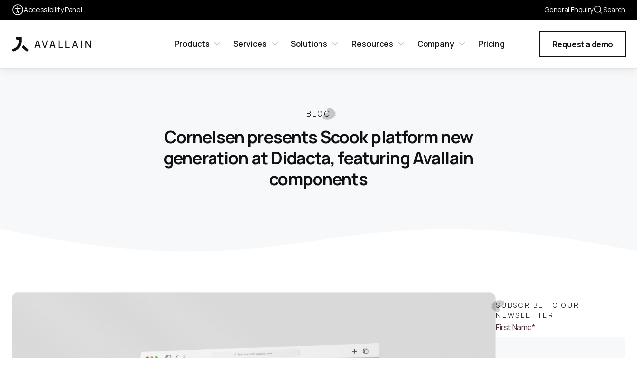

--- FILE ---
content_type: text/html; charset=utf-8
request_url: https://www.avallain.com/blog/cornelsen-presents-scook-platform-new-generation-at-didacta-featuring-avallain-components
body_size: 13569
content:
<!DOCTYPE html><html lang="en" class="scroll-smooth scroll-pt-36"><head><meta charSet="utf-8"/><meta name="msapplication-TileImage" content="android-chrome-192x192.png"/><link rel="apple-touch-icon" href="/apple-touch-icon.png"/><link rel="icon" type="image/png" sizes="192x192" href="/android-chrome-192x192.png"/><link rel="icon" type="image/png" sizes="512x512" href="/android-chrome-512x512.png"/><link rel="icon" type="image/x-icon" href="/favicon.ico"/><link rel="icon" type="image/png" sizes="16x16" href="/favicon-16x16.png"/><link rel="icon" type="image/png" sizes="32x32" href="/favicon-32x32.png"/><link rel="manifest" href="/site.webmanifest"/><script id="iab-config">
            window.iabConfig = {
              allowedVendors: [572, 755, 804, 1126], 
              allowedGoogleVendors: ['3331','89']
            };
          </script><link rel="icon" type="image/png" sizes="192x192" href="/android-chrome-192x192.png"/><link rel="icon" type="image/png" sizes="512x512" href="/android-chrome-512x512.png"/><link rel="icon" type="image/x-icon" href="/favicon.ico"/><link rel="icon" type="image/png" sizes="16x16" href="/favicon-16x16.png"/><link rel="icon" type="image/png" sizes="32x32" href="/favicon-32x32.png"/><link rel="manifest" href="/site.webmanifest"/><script id="iab-config">
            window.iabConfig = {
              allowedVendors: [572, 755, 804, 1126], 
              allowedGoogleVendors: ['3331','89']
            };
          </script><script id="cookieyes" src="https://cdn-cookieyes.com/client_data/d83b72fe043c96e2e59aceaf/script.js" data-tcf-vendors="572,755,804,1126,3331,89" async=""></script><script id="cookieyes-helpers" type="text/javascript" src="/static/cookieyes-helpers.js"></script><title>Cornelsen presents Scook platform new generation at Didacta, featuring Avallain components | Avallain</title><meta name="robots" content="index,follow"/><link rel="alternate" hrefLang="en" href="https://www.avallain.com/blog/cornelsen-presents-scook-platform-new-generation-at-didacta-featuring-avallain-components"/><link rel="alternate" hrefLang="x-default" href="https://www.avallain.com/blog/cornelsen-presents-scook-platform-new-generation-at-didacta-featuring-avallain-components"/><meta property="og:title" content="Cornelsen presents Scook platform new generation at Didacta, featuring Avallain components | Avallain"/><meta property="og:description" content="Cornelsen Publishers present the latest additions to its successful platform www.scook.de at the leading educational trade fair didacta in Hanover, Germany. Using the flexibility offered by Avallain’s Author technology, Cornelsen worked intensively with UX specialists, visual designers, students and teachers to hone a perfect look and feel for the rich interactive content, on any device. Marie von […]"/><meta property="og:url" content="https://www.avallain.com/blog/cornelsen-presents-scook-platform-new-generation-at-didacta-featuring-avallain-components"/><meta property="og:type" content="webpage"/><meta property="og:image" content="https://assets.avallain.com/wp-content/uploads/2023/09/Cornelsen-presents-Scook-platform.png"/><meta property="og:image:alt" content="Cornelsen presents Scook platform new generation at Didacta, featuring Avallain components | Avallain"/><meta property="og:image:width" content="1200"/><meta property="og:image:height" content="630"/><meta property="og:site_name" content="Avallain"/><link rel="canonical" href="https://www.avallain.com/blog"/><meta name="viewport" content="width=device-width, initial-scale=1.0"/><meta name="keywords" content=""/><meta http-equiv="content-language" content="en"/><script type="application/ld+json">{"@context":"https://schema.org","@type":"Article","datePublished":"2024-07-05T10:00:58+00:00","description":"Cornelsen Publishers present the latest additions to its successful platform www.scook.de at the leading educational trade fair didacta in Hanover, Germany. Using the flexibility offered by Avallain’s Author technology, Cornelsen worked intensively with UX specialists, visual designers, students and teachers to hone a perfect look and feel for the rich interactive content, on any device. Marie von […]","mainEntityOfPage":{"@type":"WebPage","@id":"https://www.avallain.com/blog/cornelsen-presents-scook-platform-new-generation-at-didacta-featuring-avallain-components"},"headline":"Cornelsen presents Scook platform new generation at Didacta, featuring Avallain components | Avallain","image":["https://assets.avallain.com/wp-content/uploads/2023/09/Cornelsen-presents-Scook-platform.png"],"dateModified":"2024-07-05T10:00:58+00:00","author":{"@type":"Person","name":"Avallain"},"publisher":{"@type":"Organization","name":"Avallain"}}</script><link rel="preload" href="https://assets.avallain.com/wp-content/uploads/2024/07/avallain-logo-svg-160-px.svg" as="image" fetchpriority="high"/><meta name="next-head-count" content="38"/><link rel="preload" href="/_next/static/media/793968fa3513f5d6-s.p.woff2" as="font" type="font/woff2" crossorigin="anonymous" data-next-font="size-adjust"/><link rel="preload" href="/_next/static/media/4c9affa5bc8f420e-s.p.woff2" as="font" type="font/woff2" crossorigin="anonymous" data-next-font="size-adjust"/><link rel="preload" href="/_next/static/css/b14a4c8a81928f8c.css" as="style"/><link rel="stylesheet" href="/_next/static/css/b14a4c8a81928f8c.css" data-n-g=""/><noscript data-n-css=""></noscript><script defer="" nomodule="" src="/_next/static/chunks/polyfills-c67a75d1b6f99dc8.js"></script><script src="/_next/static/chunks/webpack-993cacb02f6b0305.js" defer=""></script><script src="/_next/static/chunks/framework-5429a50ba5373c56.js" defer=""></script><script src="/_next/static/chunks/main-a44194752fcdb4b1.js" defer=""></script><script src="/_next/static/chunks/pages/_app-f90a192e4e4aba66.js" defer=""></script><script src="/_next/static/chunks/601-091ba82cf73d850c.js" defer=""></script><script src="/_next/static/chunks/818-8bf1420f65f8d192.js" defer=""></script><script src="/_next/static/chunks/915-49342a3b8936cd0e.js" defer=""></script><script src="/_next/static/chunks/863-ffab91fb0b76226a.js" defer=""></script><script src="/_next/static/chunks/pages/blog/%5Buri%5D-48ffcd519edd1cde.js" defer=""></script><script src="/_next/static/s1NvcKgLW5hrh2ayUOLjN/_buildManifest.js" defer=""></script><script src="/_next/static/s1NvcKgLW5hrh2ayUOLjN/_ssgManifest.js" defer=""></script></head><body><div id="__next"><div class="__variable_1872cf __variable_1872cf word-break"><div class="light"><div class="w-full bg-white dark:bg-black"><div class="fixed transition-shadow duration-500 top-0 w-full  bg-white dark:bg-dark-color py-0 font-body z-50"><div class="bg-black text-white"><div class="max-w-7xl mx-auto px-4 sm:px-6 flex flex-row gap-5 justify-end h-10 items-center"><div class="relative mr-auto"><button aria-label="Accessibility" class="flex relative items-center flex-row gap-2 cursor-pointer mr-auto focus-visible"><svg viewBox="0 0 24 24" fill="none" xmlns="http://www.w3.org/2000/svg" alt="Accessibility" class="w-6 h-6"><g stroke="#fff" stroke-width="1.5" stroke-linecap="round" stroke-linejoin="round"><path d="M12 22c5.523 0 10-4.477 10-10S17.523 2 12 2 2 6.477 2 12s4.477 10 10 10ZM7 9l5 1m5-1-5 1m0 0v3m0 0-2 5m2-5 2 5"></path><path d="M12 7a.5.5 0 1 1 0-1 .5.5 0 0 1 0 1Z" fill="#fff"></path></g></svg> <span class="hidden text-sm md:inline-block tracking-tight font-body">Accessibility Panel</span></button></div><a tabindex="0" aria-label="Link to /company/contact-us/general" class="prose-a:no-underline no-underline z-10" target="_self" href="/company/contact-us/general"><span class="flex text-sm tracking-tight font-body">General Enquiry</span></a><button aria-label="Open Search Modal" data-modal-to-trigger-id="special_search_modal" class="cursor-pointer"><div class="flex flex-row gap-2"><svg xmlns="http://www.w3.org/2000/svg" fill="none" viewBox="0 0 24 24" stroke-width="1.5" stroke="currentColor" class="text-white w-5 h-5"><path stroke-linecap="round" stroke-linejoin="round" d="m21 21-5.197-5.197m0 0A7.5 7.5 0 1 0 5.196 5.196a7.5 7.5 0 0 0 10.607 10.607Z"></path></svg><span class="text-sm hidden md:inline-block tracking-tight font-body">Search</span></div></button></div></div><div class="border-y border-black/10 dark:border-white/10 shadow-lg shadow-black/5"><div class="max-w-7xl mx-auto px-4 sm:px-6 flex duration-500 transition-all justify-between items-center py-6 lg:justify-start lg:space-x-10 gap-4"><div class="flex flex-1 justify-start lg:w-auto"><a tabindex="0" aria-label="Link to homepage" class="prose-a:no-underline no-underline z-10" target="_self" href="/"><span class="sr-only"></span><div tabindex="0" lang="en" class="leading-[0px] w-full overflow-hidden w-40  opacity-100"><img alt="avallain logo svg 160 px" fetchpriority="high" width="160" height="30" decoding="async" data-nimg="1" style="color:transparent" src="https://assets.avallain.com/wp-content/uploads/2024/07/avallain-logo-svg-160-px.svg"/></div></a></div><div class="-mr-2 -my-2 lg:hidden"><button type="button" aria-label="Open menu" class="rounded-2xl p-3 inline-flex items-center justify-center duration-300 text-dark-color dark:text-white focus:outline-none focus:ring-2 focus:ring-inset focus:ring-black dark:focus:ring-white" aria-expanded="false"><span class="sr-only"></span><div class="flex-shrink-0 h-6 w-6 "></div></button></div><nav class="hidden lg:flex space-x-4 xl:space-x-6"><div as="button" class="" tabindex="0"><a tabindex="-1" aria-label="Link to /products" class="prose-a:no-underline pb-8 z-10" target="_self" href="/products"><span class="text-dark-color h-10 dark:text-white group inline-flex items-center text-base font-semibold border-b-2 border-b-transparent hover:border-b-dark-color dark:hover:border-b-white focus:outline-none focus:ring-2 focus:ring-offset-2"><span>Products</span><div class="text-dark-color/50 dark:text-white/50 ml-2 h-4 w-4 group-hover:text-dark-color dark:group-hover:text-white"></div></span></a></div><div as="button" class="" tabindex="0"><a tabindex="-1" aria-label="Link to /services" class="prose-a:no-underline pb-8 z-10" target="_self" href="/services"><span class="text-dark-color h-10 dark:text-white group inline-flex items-center text-base font-semibold border-b-2 border-b-transparent hover:border-b-dark-color dark:hover:border-b-white focus:outline-none focus:ring-2 focus:ring-offset-2"><span>Services</span><div class="text-dark-color/50 dark:text-white/50 ml-2 h-4 w-4 group-hover:text-dark-color dark:group-hover:text-white"></div></span></a></div><div as="button" class="" tabindex="0"><a tabindex="-1" aria-label="Link to /solutions" class="prose-a:no-underline pb-8 z-10" target="_self" href="/solutions"><span class="text-dark-color h-10 dark:text-white group inline-flex items-center text-base font-semibold border-b-2 border-b-transparent hover:border-b-dark-color dark:hover:border-b-white focus:outline-none focus:ring-2 focus:ring-offset-2"><span>Solutions</span><div class="text-dark-color/50 dark:text-white/50 ml-2 h-4 w-4 group-hover:text-dark-color dark:group-hover:text-white"></div></span></a></div><div as="button" class="" tabindex="0"><a href="#" tabindex="-1" target="_self" aria-label="Link to #" class="prose-a:no-underline pb-8" rel="noopener noreferrer"><span class="text-dark-color h-10 dark:text-white group inline-flex items-center text-base font-semibold border-b-2 border-b-transparent hover:border-b-dark-color dark:hover:border-b-white focus:outline-none focus:ring-2 focus:ring-offset-2"><span>Resources</span><div class="text-dark-color/50 dark:text-white/50 ml-2 h-4 w-4 group-hover:text-dark-color dark:group-hover:text-white"></div></span></a></div><div as="button" class="" tabindex="0"><a tabindex="-1" aria-label="Link to /company/about" class="prose-a:no-underline pb-8 z-10" target="_self" href="/company/about"><span class="text-dark-color h-10 dark:text-white group inline-flex items-center text-base font-semibold border-b-2 border-b-transparent hover:border-b-dark-color dark:hover:border-b-white focus:outline-none focus:ring-2 focus:ring-offset-2"><span>Company</span><div class="text-dark-color/50 dark:text-white/50 ml-2 h-4 w-4 group-hover:text-dark-color dark:group-hover:text-white"></div></span></a></div><a tabindex="0" aria-label="Link to /pricing" class="prose-a:no-underline no-underline z-10" target="_self" href="/pricing"><span class="text-dark-color h-10 dark:text-white group inline-flex items-center text-base font-semibold border-b-2 border-b-transparent hover:border-b-dark-color focus:outline-none focus:ring-2 focus:ring-offset-2 focus:ring-accent-color"><span>Pricing</span></span></a><div class="invisible w-2"></div></nav><div class="hidden lg:flex items-center justify-end"><a tabindex="0" aria-label="Link to /company/contact-us" class="prose-a:no-underline no-underline z-10" target="_self" href="/company/contact-us"><span class=" whitespace-nowrap inline-flex items-center justify-center rounded-xl px-6 py-3 transition-colors duration-200 ease-in-out font-heading text-dark-color hover:text-white dark:text-white dark:hover:text-dark-color bg-white hover:bg-dark-color dark:bg-dark-color dark:hover:bg-white outline outline-2 outline-dark-color dark:outline-white"><span class="hidden xl:block text-base tracking-tight font-bold">Request a demo</span><span class="block xl:hidden"><div class="w-5 h-5 text-[inherit]"></div></span></span></a></div></div><div class="absolute top-full left-0 w-full h-1.5"><div class="h-full w-full bg-transparent"><div style="width:0%" class="h-full bg-dark-text-color"></div></div></div></div></div><div class="h-24 lg:h-[137px]"></div><main><div id="db96329c-f16b-4554-9975-0e865350b961" class="block-container relative  lg:mb-10 mb-10 lg:pb-32 pb-20 w-full max-w-full "><div class="bg-wrapper absolute top-0 left-0 right-0 bottom-0"><div class="block-bg bg-transparent dark:bg-dark-bg-color w-full h-full" style="background-color:#f7f8fa"></div><div class="block-bg-overlay absolute top-0 left-0 right-0 bottom-0"></div></div><div class="shape-divider-bottom"><svg preserveAspectRatio="none" class="w-full h-full absolute bottom-0 left-0 rotate-180 right-0 max-h-12 scale-x-[-1]" style="fill:#FFFFFF" viewBox="0 0 250 60" xmlns="http://www.w3.org/2000/svg"><path d="M250 3.49999L250 0.000130732L0.000197953 0.000152588C0.000197953 0.000152588 0.00012207 45.9997 0.00012207 60C125 -110 125 172 250 3.49999Z"></path></svg></div><div class="block-content w-full mx-auto max-w-screen-xl"><section class="pt-8 lg:pt-16 px-8 w-full relative"><div class="flex flex-col text-center items-center w-full max-w-7xl mt-4"><div class="relative inline-block  "><div class="absolute -translate-y-1 right-0 translate-x-3"><svg preserveAspectRatio="none" class="fill-black/20 dark:fill-white/20 h-8 w-auto" viewBox="0 0 250 250" xmlns="http://www.w3.org/2000/svg"><path d="M135.327 34.4388C169.537 37.2022 199.717 69.8327 212.524 99.6101C217.001 110.13 220.763 119.669 219.867 132.597C217.18 174.767 167.746 198.838 159.418 202.939C134.79 214.975 113.207 215.51 98.6095 215.867C85.0872 216.223 33.414 217.561 22.3096 192.152C20.2495 187.337 19.8017 182.969 20.0706 179.492C21.3241 163.622 31.7127 146.772 43.2648 136.074C67.5346 113.607 93.3257 120.561 99.5051 103.532C105.684 86.5934 85.624 73.5766 88.7586 57.1727C90.5499 47.7226 102.64 40.8575 110.879 37.6476C118.67 34.6162 127.177 33.5469 135.507 34.1708L135.327 34.4388Z"></path><path d="M207.692 171.907C202.782 178.032 196.775 183.757 189.919 188.894C189.084 189.528 188.916 190.7 189.545 191.542C190.081 192.258 190.988 192.492 191.751 192.175C191.889 192.118 192.028 192.06 192.138 191.933C199.276 186.595 205.483 180.666 210.613 174.286C211.258 173.486 211.127 172.275 210.334 171.625C209.54 170.975 208.337 171.108 207.692 171.907Z"></path><path d="M209.934 76.5648C209.343 75.6886 208.202 75.4389 207.318 76.0864C206.449 76.6821 206.251 77.8451 206.843 78.7208C207.088 79.1452 244.304 123.142 214.521 163.418C214.128 164.39 214.582 165.478 215.514 165.892C216.082 166.128 216.701 166.072 217.186 165.788C217.511 165.598 217.81 165.292 217.971 164.893C248.558 122.705 210.216 77.0545 209.92 76.6167L209.934 76.5648Z"></path></svg></div><h4 class="font-heading relative z-10 font-light tracking-[0.2em] text-base text-dark-color dark:text-white uppercase mt-0 mb-0 inline-block">Blog</h4></div><h1 class="content-text mx-auto w-full mt-3 mb-0 text-heading-color maxw dark:text-dark-heading-color tracking-tight font-semibold font-heading lg:max-w-[60%] leading-tight tracking-tight text-[1.75rem] lg:text-[2.125rem]"><strong>Cornelsen presents Scook platform new generation at Didacta, featuring Avallain components</strong></h1></div></section></div></div><div id="post-content" class="relative"></div><section class="mx-auto max-w-7xl flex flex-col lg:flex-row gap-10 px-0 lg:px-6 lg:pt-10 pb-16"><div class="flex w-full gap-8 flex-col lg:flex-row"><article class="px-6 lg:px-0 w-full"><div class="w-full relative mb-10"><div tabindex="0" lang="en" class="leading-[0px] w-full overflow-hidden rounded-xl border dark:border-white/20  opacity-100"><img alt="Cornelsen presents Scook platform" loading="lazy" width="1200" height="627" decoding="async" data-nimg="1" style="color:transparent" srcSet="/_next/image?url=https%3A%2F%2Fassets.avallain.com%2Fwp-content%2Fuploads%2F2023%2F09%2FCornelsen-presents-Scook-platform.png&amp;w=1200&amp;q=100 1x, /_next/image?url=https%3A%2F%2Fassets.avallain.com%2Fwp-content%2Fuploads%2F2023%2F09%2FCornelsen-presents-Scook-platform.png&amp;w=3840&amp;q=100 2x" src="/_next/image?url=https%3A%2F%2Fassets.avallain.com%2Fwp-content%2Fuploads%2F2023%2F09%2FCornelsen-presents-Scook-platform.png&amp;w=3840&amp;q=100"/></div></div><div class="flex flex-row gap-8 mb-4 text-dark-color/60 dark:text-white"><div class="flex flex-row items-center gap-2"><div class="w-5 h-5"></div><p>1 min read</p></div><div class="flex flex-row items-center gap-2"><div class="w-5 h-5"></div><p>2015/02/23</p></div></div><div id="blog-content" class="prose prose-th:border prose-td:border prose-th:py-2 prose-th:px-6 prose-td:py-2 prose-td:px-6 prose-th:align-middle prose-td:align-middle prose-stone prose-img:rounded-xl prose-img:border prose-img:dark:border-white/20 prose-lg prose-headings:font-heading prose-a:text-black-color prose-a:font-bold font-body max-w-none dark:prose-invert"><html><head></head><body><p>Cornelsen Publishers present the latest additions to its successful platform <a href="http://www.scook.de/">www.scook.de</a> at the leading educational trade fair didacta in Hanover, Germany.</p>



<p>Using the flexibility offered by Avallain’s Author technology, Cornelsen worked intensively with UX specialists, visual designers, students and teachers to hone a perfect look and feel for the rich interactive content, on any device.</p>



<blockquote class="wp-block-quote is-layout-flow wp-block-quote-is-layout-flow">
<p><strong>Marie von dem Berge, Head of Product Management in the New Business department at Cornelsen, says: “We are very happy with the result achieved by a complex team of experts at Cornelsen and from a range of suppliers. We really focus on the end users experience, therefore the flexibility offered by the authoring technology in this aspect was of the utmost importance in the selection process.”</strong></p>
</blockquote>



<p>Learning system architects will take note that Tin Can (aka the xAPI), a modern standard for recording learners progress, comes to full use in scook. In an exemplary integration of the LRS component of Avallain’s Unity platform, the otherwise Cornelsen-built Scook relies on just the parts of third party technology that add most value at the time, adding speed and flexibility to the entire process.</p>



<blockquote class="wp-block-quote is-layout-flow wp-block-quote-is-layout-flow">
<p><strong>Ignatz Heinz, Managing Director of Avallain, comments “We are delighted to see our new approach to learning platform solutions come into use in this great product. Avallain Unity is no longer a monolithic platform, it is composed of standards-based components, allowing our customers to mix build and buy as best suits the current market needs.</strong></p>
</blockquote>
</div></article><div class="max-w-full lg:max-w-[260px] top-10 px-6 pt-8 pb-4 mb-8 lg:mb-0 lg:px-0 lg:py-0 lg:top-32 sticky  w-full self-start z-10"><div class="flex flex-col gap-3 newsletter-signup pt-4"><div class="relative inline-block  "><div class="absolute -translate-y-1 left-0 -translate-x-3"><svg preserveAspectRatio="none" class="fill-black/20 dark:fill-white/20 h-8 w-auto" viewBox="0 0 250 250" xmlns="http://www.w3.org/2000/svg"><g><path d="M114.31 214.666C80.0168 211.916 49.7636 179.446 36.9263 149.816C32.4377 139.347 28.6673 129.856 29.565 116.992C32.2582 75.0299 81.8123 51.077 90.161 46.9962C114.848 35.0197 136.483 34.4874 151.117 34.1326C164.672 33.7777 216.47 32.447 227.601 57.7307C229.667 62.5212 230.115 66.8682 229.846 70.3281C228.589 86.1192 218.176 102.886 206.595 113.532C182.267 135.888 156.413 128.968 150.219 145.913C144.024 162.768 164.134 175.721 160.991 192.044C159.196 201.448 147.077 208.279 138.817 211.473C131.007 214.489 122.479 215.553 114.13 214.933L114.31 214.666Z"></path><path d="M41.435 77.9216C46.3558 71.8287 52.3757 66.1343 59.2463 61.0243C60.0833 60.394 60.2519 59.2275 59.622 58.3906C59.0841 57.6782 58.1751 57.445 57.4113 57.7603C57.2724 57.8176 57.1336 57.8749 57.0233 58.0017C49.8693 63.311 43.6492 69.2094 38.5076 75.5557C37.8611 76.351 37.9924 77.5561 38.7878 78.2023C39.5831 78.8484 40.7885 78.7169 41.435 77.9216Z"></path><path d="M39.1883 172.762C39.7809 173.634 40.924 173.882 41.8096 173.238C42.6812 172.646 42.8793 171.489 42.2858 170.618C42.0408 170.195 4.74397 126.431 34.5911 86.3673C34.985 85.4004 34.5307 84.3182 33.5967 83.9056C33.0268 83.6715 32.4071 83.7267 31.9205 84.0091C31.5948 84.1981 31.2949 84.5029 31.1337 84.8996C0.480263 126.865 38.9057 172.275 39.2024 172.711L39.1883 172.762Z"></path></g></svg></div><div class="font-heading relative z-10 font-light tracking-[0.2em] text-base text-dark-color dark:text-white uppercase mt-0 mb-0 inline-block font-heading text-sm uppercase tracking-widest text-heading-color">Subscribe to our newsletter</div></div><div class="ac-form max-w-3xl"><div class="_form_43"></div></div></div><hr class="my-6"/><div class="relative inline-block  "><div class="absolute -translate-y-1 left-0 -translate-x-3"><svg preserveAspectRatio="none" class="fill-black/20 dark:fill-white/20 h-8 w-auto" viewBox="0 0 250 250" xmlns="http://www.w3.org/2000/svg"><g><path d="M114.31 214.666C80.0168 211.916 49.7636 179.446 36.9263 149.816C32.4377 139.347 28.6673 129.856 29.565 116.992C32.2582 75.0299 81.8123 51.077 90.161 46.9962C114.848 35.0197 136.483 34.4874 151.117 34.1326C164.672 33.7777 216.47 32.447 227.601 57.7307C229.667 62.5212 230.115 66.8682 229.846 70.3281C228.589 86.1192 218.176 102.886 206.595 113.532C182.267 135.888 156.413 128.968 150.219 145.913C144.024 162.768 164.134 175.721 160.991 192.044C159.196 201.448 147.077 208.279 138.817 211.473C131.007 214.489 122.479 215.553 114.13 214.933L114.31 214.666Z"></path><path d="M41.435 77.9216C46.3558 71.8287 52.3757 66.1343 59.2463 61.0243C60.0833 60.394 60.2519 59.2275 59.622 58.3906C59.0841 57.6782 58.1751 57.445 57.4113 57.7603C57.2724 57.8176 57.1336 57.8749 57.0233 58.0017C49.8693 63.311 43.6492 69.2094 38.5076 75.5557C37.8611 76.351 37.9924 77.5561 38.7878 78.2023C39.5831 78.8484 40.7885 78.7169 41.435 77.9216Z"></path><path d="M39.1883 172.762C39.7809 173.634 40.924 173.882 41.8096 173.238C42.6812 172.646 42.8793 171.489 42.2858 170.618C42.0408 170.195 4.74397 126.431 34.5911 86.3673C34.985 85.4004 34.5307 84.3182 33.5967 83.9056C33.0268 83.6715 32.4071 83.7267 31.9205 84.0091C31.5948 84.1981 31.2949 84.5029 31.1337 84.8996C0.480263 126.865 38.9057 172.275 39.2024 172.711L39.1883 172.762Z"></path></g></svg></div><div class="font-heading relative z-10 font-light tracking-[0.2em] text-base text-dark-color dark:text-white uppercase mt-0 mb-0 inline-block font-heading text-sm uppercase tracking-widest text-heading-color">Share this article</div></div><div class="flex gap-2 mt-6"><div class="grayscale transition-all hover:grayscale-0 shadow-none hover:shadow-lg hover:shadow-secondary-color/20 rounded-full duration-300 leading-[0px]"><button aria-label="facebook" style="background-color:transparent;border:none;padding:0;font:inherit;color:inherit;cursor:pointer;outline:none"><svg viewBox="0 0 64 64" width="32" height="32" tabindex="0"><rect width="64" height="64" rx="10" ry="10" fill="#3b5998"></rect><path d="M34.1,47V33.3h4.6l0.7-5.3h-5.3v-3.4c0-1.5,0.4-2.6,2.6-2.6l2.8,0v-4.8c-0.5-0.1-2.2-0.2-4.1-0.2 c-4.1,0-6.9,2.5-6.9,7V28H24v5.3h4.6V47H34.1z" fill="white"></path></svg></button></div><div class="grayscale transition-all hover:grayscale-0 shadow-none hover:shadow-lg hover:shadow-secondary-color/20 rounded-full duration-300 leading-[0px]"><button aria-label="twitter" style="background-color:transparent;border:none;padding:0;font:inherit;color:inherit;cursor:pointer;outline:none"><svg viewBox="0 0 64 64" width="32" height="32" tabindex="0"><rect width="64" height="64" rx="10" ry="10" fill="#000000"></rect><path d="M 41.116 18.375 h 4.962 l -10.8405 12.39 l 12.753 16.86 H 38.005 l -7.821 -10.2255 L 21.235 47.625 H 16.27 l 11.595 -13.2525 L 15.631 18.375 H 25.87 l 7.0695 9.3465 z m -1.7415 26.28 h 2.7495 L 24.376 21.189 H 21.4255 z" fill="white"></path></svg></button></div><div class="grayscale transition-all hover:grayscale-0 shadow-none hover:shadow-lg hover:shadow-secondary-color/20 rounded-full duration-300 leading-[0px]"><button aria-label="linkedin" style="background-color:transparent;border:none;padding:0;font:inherit;color:inherit;cursor:pointer;outline:none"><svg viewBox="0 0 64 64" width="32" height="32" tabindex="0"><rect width="64" height="64" rx="10" ry="10" fill="#007fb1"></rect><path d="M20.4,44h5.4V26.6h-5.4V44z M23.1,18c-1.7,0-3.1,1.4-3.1,3.1c0,1.7,1.4,3.1,3.1,3.1 c1.7,0,3.1-1.4,3.1-3.1C26.2,19.4,24.8,18,23.1,18z M39.5,26.2c-2.6,0-4.4,1.4-5.1,2.8h-0.1v-2.4h-5.2V44h5.4v-8.6 c0-2.3,0.4-4.5,3.2-4.5c2.8,0,2.8,2.6,2.8,4.6V44H46v-9.5C46,29.8,45,26.2,39.5,26.2z" fill="white"></path></svg></button></div><div class="grayscale transition-all hover:grayscale-0 shadow-none hover:shadow-lg hover:shadow-secondary-color/20 rounded-full duration-300 leading-[0px]"><button aria-label="email" style="background-color:transparent;border:none;padding:0;font:inherit;color:inherit;cursor:pointer;outline:none"><svg viewBox="0 0 64 64" width="32" height="32" tabindex="0"><rect width="64" height="64" rx="10" ry="10" fill="#7f7f7f"></rect><path d="M17,22v20h30V22H17z M41.1,25L32,32.1L22.9,25H41.1z M20,39V26.6l12,9.3l12-9.3V39H20z" fill="white"></path></svg></button></div></div></div></div></section><div id="unknown-id" class="block-container relative    w-full max-w-full "><div class="bg-wrapper absolute top-0 left-0 right-0 bottom-0"><div class="block-bg bg-transparent dark:bg-dark-bg-color w-full h-full"></div><div class="block-bg-overlay absolute top-0 left-0 right-0 bottom-0"></div></div><div class="block-content w-full mx-auto max-w-screen-xl"><section class="pt-8 lg:pt-16 px-8 w-full relative"><div class="flex flex-col text-center items-center w-full max-w-7xl mt-4"><h3 class="content-text mx-auto w-full mt-3 mb-0 text-heading-color maxw dark:text-dark-heading-color tracking-tight font-semibold font-heading lg:max-w-[60%] leading-tight tracking-tight text-[1.125rem] lg:text-[1.25rem]"><strong>Related Articles</strong></h3></div></section></div></div><div id="unknown-id" class="block-container relative    w-full max-w-full "><div class="bg-wrapper absolute top-0 left-0 right-0 bottom-0"><div class="block-bg bg-transparent dark:bg-dark-bg-color w-full h-full"></div><div class="block-bg-overlay absolute top-0 left-0 right-0 bottom-0"></div></div><div class="block-content w-full mx-auto max-w-screen-xl"><section class="py-16 px-8 w-full relative"><div class="grid grid-cols-1 sm:grid-cols-2 lg:grid-cols-3 mx-auto gap-8"><div class="flex flex-col false group   
      "><div class="w-full cursor-pointer flex-shrink false max-w-fit"><a tabindex="0" aria-label="Link to /blog/avallain-expands-its-security-foundation-with-iso-iec-270012022-certification-in-addition-to-soc-2-compliance" class="prose-a:no-underline flex flex-col z-10" target="_self" href="/blog/avallain-expands-its-security-foundation-with-iso-iec-270012022-certification-in-addition-to-soc-2-compliance"><div tabindex="0" lang="en" class="leading-[0px] w-full overflow-hidden mb-6 rounded-xl border border-black/10 dark:border-white/10  opacity-100"><img alt="Avallain Achieves ISO IEC 270012022 Certification Strengthening Information Security for Global Digital Education Partners.gdoc_" loading="lazy" width="1200" height="627" decoding="async" data-nimg="1" style="color:transparent" srcSet="/_next/image?url=https%3A%2F%2Fassets.avallain.com%2Fwp-content%2Fuploads%2F2025%2F10%2FAvallain-Achieves-ISO-IEC-270012022-Certification-Strengthening-Information-Security-for-Global-Digital-Education-Partners.gdoc_.webp&amp;w=1200&amp;q=100 1x, /_next/image?url=https%3A%2F%2Fassets.avallain.com%2Fwp-content%2Fuploads%2F2025%2F10%2FAvallain-Achieves-ISO-IEC-270012022-Certification-Strengthening-Information-Security-for-Global-Digital-Education-Partners.gdoc_.webp&amp;w=3840&amp;q=100 2x" src="/_next/image?url=https%3A%2F%2Fassets.avallain.com%2Fwp-content%2Fuploads%2F2025%2F10%2FAvallain-Achieves-ISO-IEC-270012022-Certification-Strengthening-Information-Security-for-Global-Digital-Education-Partners.gdoc_.webp&amp;w=3840&amp;q=100"/></div></a></div><div class="mt-0 font-body flex-grow flex flex-col w-full false max-w-fit"><a tabindex="0" aria-label="Link to /resources/blog/categories/news" class="prose-a:no-underline group z-10" target="_self" href="/resources/blog/categories/news"><p class="content-text font-body font-semibold text-lg mb-4 self-start text-dark-color dark:bg-white inline-block px-3 py-2 tracking-tight leading-none rounded-full border border-black dark:border-white">News</p></a><div class="cursor-pointer no-underline mb-4"><a tabindex="0" aria-label="Link to /blog/avallain-expands-its-security-foundation-with-iso-iec-270012022-certification-in-addition-to-soc-2-compliance" class="prose-a:no-underline flex flex-col z-10" target="_self" href="/blog/avallain-expands-its-security-foundation-with-iso-iec-270012022-certification-in-addition-to-soc-2-compliance"><p class="content-text font-heading font-bold duration-500 transition-colors text-heading-color dark:text-light-color no-underline text-2xl leading-normal my-0 tracking-tight">Avallain Expands Its Security Foundation with ISO/IEC 27001:2022 Certification in Addition to SOC 2 Compliance</p></a></div><p class="content-text text-black/60 dark:text-white/80 text-lg font-semibold tracking-tight mt-0 mb-4 leading-relaxed"><p>Following a comprehensive audit by the Johanson Group, Avallain has added the ISO/IEC 27001:2022 certification, in addition to its existing...</p><div class="flex gap-3 mb-4"><div class="w-5 h-5 text-black/70 dark:text-white/80"></div><p class="content-text uppercase font-bold tracking-wide text-base mt-0 mb-0 text-black/60 dark:text-white/80">October 13, 2025</p> <!-- -->-<!-- --> <p class="content-text uppercase font-bold tracking-wide text-base mt-0 mb-0 text-black/60 dark:text-white/80">4 min read</p></div><div class="inline-block self-start group mb-0 xl:mb-auto"><a tabindex="0" aria-label="Read More" class="prose-a:no-underline inline-block z-10" target="_self" href="/blog/avallain-expands-its-security-foundation-with-iso-iec-270012022-certification-in-addition-to-soc-2-compliance"><div class="group btn-borderless relative pt-3 pb-0.5 px-0 border-b-2 border-b-dark-color dark:border-white font-bold flex justify-center items-center gap-3 font-body not-prose "><p class="grow m-0 p-0 text-center button-inner-text">Read More</p><span class="shrink"><div class="text-dark-color dark:text-white w-6 h-6 duration-200 translate-x-0 group-hover:translate-x-1 "></div></span><div class="absolute right-0"><svg preserveAspectRatio="none" class="fill-black/20 dark:fill-white/20 h-10 w-auto duration-200 scale-100 group-hover:scale-110 translate-x-1 group-hover:translate-x-2 rotate-12 group-hover:rotate-0" viewBox="0 0 250 250" xmlns="http://www.w3.org/2000/svg"><path d="M156.324 42.388C198.693 64.1606 223.1 120.824 211.053 167.222C206.048 186.507 193.968 204.624 176.075 213.32C158.182 222.015 134.45 219.39 121.239 204.482C109.302 191.08 107.329 170.545 94.3673 158.097C77.2192 141.692 47.5131 145.397 30.1714 129.157C18.2715 118.062 15.2894 99.3864 20.3853 83.9485C25.4401 68.4623 37.4157 56.0285 51.1655 47.264C82.1371 27.5356 123.652 25.5672 156.324 42.388Z"></path><path d="M204.323 197.137C199.126 203.782 192.738 210.017 185.424 215.637C184.534 216.33 184.372 217.589 185.064 218.48C185.656 219.238 186.639 219.474 187.456 219.121C187.605 219.057 187.753 218.993 187.87 218.855C195.485 213.016 202.085 206.558 207.516 199.636C208.199 198.768 208.037 197.472 207.169 196.79C206.302 196.107 205.006 196.269 204.323 197.137Z"></path><path d="M194.079 57.6691C193.556 56.6613 192.365 56.25 191.336 56.826C190.328 57.3487 189.969 58.5608 190.493 59.5682C190.701 60.051 245.739 124.73 211.818 186.02C211.273 187.004 211.621 188.22 212.567 188.78C213.147 189.103 213.817 189.123 214.373 188.883C214.746 188.722 215.106 188.435 215.328 188.031C250.355 124.809 194.319 58.2262 194.058 57.7225L194.079 57.6691Z"></path></svg></div></div></a></div></div></div><div class="flex flex-col false group   
      "><div class="w-full cursor-pointer flex-shrink false max-w-fit"><a tabindex="0" aria-label="Link to /blog/empowering-educators-in-asia-with-ai-teachermatic-expands-through-regional-partnerships" class="prose-a:no-underline flex flex-col z-10" target="_self" href="/blog/empowering-educators-in-asia-with-ai-teachermatic-expands-through-regional-partnerships"><div tabindex="0" lang="en" class="leading-[0px] w-full overflow-hidden mb-6 rounded-xl border border-black/10 dark:border-white/10  opacity-100"><img alt="Empowering Educators in Asia with AI TeacherMatic Expands Through Regional Partnerships Cover Image" loading="lazy" width="1200" height="627" decoding="async" data-nimg="1" style="color:transparent" srcSet="/_next/image?url=https%3A%2F%2Fassets.avallain.com%2Fwp-content%2Fuploads%2F2025%2F09%2FEmpowering-Educators-in-Asia-with-AI-TeacherMatic-Expands-Through-Regional-Partnerships-Cover-Image.webp&amp;w=1200&amp;q=100 1x, /_next/image?url=https%3A%2F%2Fassets.avallain.com%2Fwp-content%2Fuploads%2F2025%2F09%2FEmpowering-Educators-in-Asia-with-AI-TeacherMatic-Expands-Through-Regional-Partnerships-Cover-Image.webp&amp;w=3840&amp;q=100 2x" src="/_next/image?url=https%3A%2F%2Fassets.avallain.com%2Fwp-content%2Fuploads%2F2025%2F09%2FEmpowering-Educators-in-Asia-with-AI-TeacherMatic-Expands-Through-Regional-Partnerships-Cover-Image.webp&amp;w=3840&amp;q=100"/></div></a></div><div class="mt-0 font-body flex-grow flex flex-col w-full false max-w-fit"><a tabindex="0" aria-label="Link to /resources/blog/categories/partnerships" class="prose-a:no-underline group z-10" target="_self" href="/resources/blog/categories/partnerships"><p class="content-text font-body font-semibold text-lg mb-4 self-start text-dark-color dark:bg-white inline-block px-3 py-2 tracking-tight leading-none rounded-full border border-black dark:border-white">Partnerships</p></a><div class="cursor-pointer no-underline mb-4"><a tabindex="0" aria-label="Link to /blog/empowering-educators-in-asia-with-ai-teachermatic-expands-through-regional-partnerships" class="prose-a:no-underline flex flex-col z-10" target="_self" href="/blog/empowering-educators-in-asia-with-ai-teachermatic-expands-through-regional-partnerships"><p class="content-text font-heading font-bold duration-500 transition-colors text-heading-color dark:text-light-color no-underline text-2xl leading-normal my-0 tracking-tight">Empowering Educators in Asia with AI: TeacherMatic Expands through Regional Partnerships</p></a></div><p class="content-text text-black/60 dark:text-white/80 text-lg font-semibold tracking-tight mt-0 mb-4 leading-relaxed"><p>Teachers in Asia are set to benefit from the expansion of TeacherMatic, Avallain’s AI toolkit for educators, delivered through strong...</p><div class="flex gap-3 mb-4"><div class="w-5 h-5 text-black/70 dark:text-white/80"></div><p class="content-text uppercase font-bold tracking-wide text-base mt-0 mb-0 text-black/60 dark:text-white/80">September 12, 2025</p> <!-- -->-<!-- --> <p class="content-text uppercase font-bold tracking-wide text-base mt-0 mb-0 text-black/60 dark:text-white/80">4 min read</p></div><div class="inline-block self-start group mb-0 xl:mb-auto"><a tabindex="0" aria-label="Read More" class="prose-a:no-underline inline-block z-10" target="_self" href="/blog/empowering-educators-in-asia-with-ai-teachermatic-expands-through-regional-partnerships"><div class="group btn-borderless relative pt-3 pb-0.5 px-0 border-b-2 border-b-dark-color dark:border-white font-bold flex justify-center items-center gap-3 font-body not-prose "><p class="grow m-0 p-0 text-center button-inner-text">Read More</p><span class="shrink"><div class="text-dark-color dark:text-white w-6 h-6 duration-200 translate-x-0 group-hover:translate-x-1 "></div></span><div class="absolute right-0"><svg preserveAspectRatio="none" class="fill-black/20 dark:fill-white/20 h-10 w-auto duration-200 scale-100 group-hover:scale-110 translate-x-1 group-hover:translate-x-2 rotate-12 group-hover:rotate-0" viewBox="0 0 250 250" xmlns="http://www.w3.org/2000/svg"><path d="M156.324 42.388C198.693 64.1606 223.1 120.824 211.053 167.222C206.048 186.507 193.968 204.624 176.075 213.32C158.182 222.015 134.45 219.39 121.239 204.482C109.302 191.08 107.329 170.545 94.3673 158.097C77.2192 141.692 47.5131 145.397 30.1714 129.157C18.2715 118.062 15.2894 99.3864 20.3853 83.9485C25.4401 68.4623 37.4157 56.0285 51.1655 47.264C82.1371 27.5356 123.652 25.5672 156.324 42.388Z"></path><path d="M204.323 197.137C199.126 203.782 192.738 210.017 185.424 215.637C184.534 216.33 184.372 217.589 185.064 218.48C185.656 219.238 186.639 219.474 187.456 219.121C187.605 219.057 187.753 218.993 187.87 218.855C195.485 213.016 202.085 206.558 207.516 199.636C208.199 198.768 208.037 197.472 207.169 196.79C206.302 196.107 205.006 196.269 204.323 197.137Z"></path><path d="M194.079 57.6691C193.556 56.6613 192.365 56.25 191.336 56.826C190.328 57.3487 189.969 58.5608 190.493 59.5682C190.701 60.051 245.739 124.73 211.818 186.02C211.273 187.004 211.621 188.22 212.567 188.78C213.147 189.103 213.817 189.123 214.373 188.883C214.746 188.722 215.106 188.435 215.328 188.031C250.355 124.809 194.319 58.2262 194.058 57.7225L194.079 57.6691Z"></path></svg></div></div></a></div></div></div><div class="flex flex-col false group   
      "><div class="w-full cursor-pointer flex-shrink false max-w-fit"><a tabindex="0" aria-label="Link to /blog/breaking-barriers-teams-up-with-avallain-and-teachermatic-to-support-volunteer-teachers-and-refugees" class="prose-a:no-underline flex flex-col z-10" target="_self" href="/blog/breaking-barriers-teams-up-with-avallain-and-teachermatic-to-support-volunteer-teachers-and-refugees"><div tabindex="0" lang="en" class="leading-[0px] w-full overflow-hidden mb-6 rounded-xl border border-black/10 dark:border-white/10  opacity-100"><img alt="Breaking Barriers Teams Up with Avallain and TeacherMatic copy" loading="lazy" width="1200" height="627" decoding="async" data-nimg="1" style="color:transparent" srcSet="/_next/image?url=https%3A%2F%2Fassets.avallain.com%2Fwp-content%2Fuploads%2F2025%2F07%2FBreaking-Barriers-Teams-Up-with-Avallain-and-TeacherMatic-copy.webp&amp;w=1200&amp;q=100 1x, /_next/image?url=https%3A%2F%2Fassets.avallain.com%2Fwp-content%2Fuploads%2F2025%2F07%2FBreaking-Barriers-Teams-Up-with-Avallain-and-TeacherMatic-copy.webp&amp;w=3840&amp;q=100 2x" src="/_next/image?url=https%3A%2F%2Fassets.avallain.com%2Fwp-content%2Fuploads%2F2025%2F07%2FBreaking-Barriers-Teams-Up-with-Avallain-and-TeacherMatic-copy.webp&amp;w=3840&amp;q=100"/></div></a></div><div class="mt-0 font-body flex-grow flex flex-col w-full false max-w-fit"><a tabindex="0" aria-label="Link to /resources/blog/categories/news" class="prose-a:no-underline group z-10" target="_self" href="/resources/blog/categories/news"><p class="content-text font-body font-semibold text-lg mb-4 self-start text-dark-color dark:bg-white inline-block px-3 py-2 tracking-tight leading-none rounded-full border border-black dark:border-white">News</p></a><div class="cursor-pointer no-underline mb-4"><a tabindex="0" aria-label="Link to /blog/breaking-barriers-teams-up-with-avallain-and-teachermatic-to-support-volunteer-teachers-and-refugees" class="prose-a:no-underline flex flex-col z-10" target="_self" href="/blog/breaking-barriers-teams-up-with-avallain-and-teachermatic-to-support-volunteer-teachers-and-refugees"><p class="content-text font-heading font-bold duration-500 transition-colors text-heading-color dark:text-light-color no-underline text-2xl leading-normal my-0 tracking-tight">Breaking Barriers Teams Up with Avallain and TeacherMatic to Support Volunteer Teachers and Refugees </p></a></div><p class="content-text text-black/60 dark:text-white/80 text-lg font-semibold tracking-tight mt-0 mb-4 leading-relaxed"><p>The specialist refugee employment charity, Breaking Barriers, is expanding access to English learning for refugees in the UK by equipping...</p><div class="flex gap-3 mb-4"><div class="w-5 h-5 text-black/70 dark:text-white/80"></div><p class="content-text uppercase font-bold tracking-wide text-base mt-0 mb-0 text-black/60 dark:text-white/80">July 15, 2025</p> <!-- -->-<!-- --> <p class="content-text uppercase font-bold tracking-wide text-base mt-0 mb-0 text-black/60 dark:text-white/80">4 min read</p></div><div class="inline-block self-start group mb-0 xl:mb-auto"><a tabindex="0" aria-label="Read More" class="prose-a:no-underline inline-block z-10" target="_self" href="/blog/breaking-barriers-teams-up-with-avallain-and-teachermatic-to-support-volunteer-teachers-and-refugees"><div class="group btn-borderless relative pt-3 pb-0.5 px-0 border-b-2 border-b-dark-color dark:border-white font-bold flex justify-center items-center gap-3 font-body not-prose "><p class="grow m-0 p-0 text-center button-inner-text">Read More</p><span class="shrink"><div class="text-dark-color dark:text-white w-6 h-6 duration-200 translate-x-0 group-hover:translate-x-1 "></div></span><div class="absolute right-0"><svg preserveAspectRatio="none" class="fill-black/20 dark:fill-white/20 h-10 w-auto duration-200 scale-100 group-hover:scale-110 translate-x-1 group-hover:translate-x-2 rotate-12 group-hover:rotate-0" viewBox="0 0 250 250" xmlns="http://www.w3.org/2000/svg"><path d="M156.324 42.388C198.693 64.1606 223.1 120.824 211.053 167.222C206.048 186.507 193.968 204.624 176.075 213.32C158.182 222.015 134.45 219.39 121.239 204.482C109.302 191.08 107.329 170.545 94.3673 158.097C77.2192 141.692 47.5131 145.397 30.1714 129.157C18.2715 118.062 15.2894 99.3864 20.3853 83.9485C25.4401 68.4623 37.4157 56.0285 51.1655 47.264C82.1371 27.5356 123.652 25.5672 156.324 42.388Z"></path><path d="M204.323 197.137C199.126 203.782 192.738 210.017 185.424 215.637C184.534 216.33 184.372 217.589 185.064 218.48C185.656 219.238 186.639 219.474 187.456 219.121C187.605 219.057 187.753 218.993 187.87 218.855C195.485 213.016 202.085 206.558 207.516 199.636C208.199 198.768 208.037 197.472 207.169 196.79C206.302 196.107 205.006 196.269 204.323 197.137Z"></path><path d="M194.079 57.6691C193.556 56.6613 192.365 56.25 191.336 56.826C190.328 57.3487 189.969 58.5608 190.493 59.5682C190.701 60.051 245.739 124.73 211.818 186.02C211.273 187.004 211.621 188.22 212.567 188.78C213.147 189.103 213.817 189.123 214.373 188.883C214.746 188.722 215.106 188.435 215.328 188.031C250.355 124.809 194.319 58.2262 194.058 57.7225L194.079 57.6691Z"></path></svg></div></div></a></div></div></div></div></section></div></div></main><footer class="footer border-t border-black/20 dark:border-white/20 max-w-7xl mx-auto font-body bg-white dark:bg-dark-color "><section class="z-10"><div class="max-w-7xl mx-auto pt-10 pb-2 text-heading-color dark:text-dark-heading-color flex flex-col lg:flex-row gap-0 lg:gap-10 justify-left"><div class="p-6 w-full lg:w-1/4 text-left"><div class="max-w-[150px] mx-0 mb-6"><a tabindex="0" aria-label="Link to homepage" class="prose-a:no-underline inline-block z-10" target="_self" href="/"><span class="sr-only"></span><div tabindex="0" lang="en" class="leading-[0px] w-full overflow-hidden w-36  opacity-100"><img alt="avallain logo svg 160 px" fetchpriority="high" width="160" height="30" decoding="async" data-nimg="1" style="color:transparent" src="https://assets.avallain.com/wp-content/uploads/2024/07/avallain-logo-svg-160-px.svg"/></div></a></div><div class="w-full flex justify-start gap-2 items-center"><div class="w-7 h-7 rounded-full duration-300 bg-black/5 dark:bg-white/80 dark:group-hover:bg-white group-hover:bg-black/20 flex justify-center items-center"><svg viewBox="0 0 20 21" fill="none" xmlns="http://www.w3.org/2000/svg" class="fill-black w-3.5 h-3.5"><path d="M14.167 7.898V6.232a4.167 4.167 0 0 0-8.334 0v1.666a2.5 2.5 0 0 0-2.5 2.5v5.834a2.5 2.5 0 0 0 2.5 2.5h8.334a2.5 2.5 0 0 0 2.5-2.5v-5.834a2.5 2.5 0 0 0-2.5-2.5ZM7.5 6.232a2.5 2.5 0 1 1 5 0v1.666h-5V6.232Zm7.5 10a.833.833 0 0 1-.833.833H5.833A.834.834 0 0 1 5 16.232v-5.834a.833.833 0 0 1 .833-.833h8.334a.833.833 0 0 1 .833.833v5.834Z"></path></svg></div> <span class="font-body text-base leading-loose text-text-color dark:text-dark-text-color m-0">GDPR compliant</span></div><div class="grid grid-cols-2 gap-4 mt-6"><div tabindex="0" lang="en" class="leading-[0px] w-full overflow-hidden w-auto  opacity-100"><img alt="ISU27001 Information Security Management System" loading="lazy" width="102" height="70" decoding="async" data-nimg="1" style="color:transparent" srcSet="/_next/image?url=https%3A%2F%2Fassets.avallain.com%2Fwp-content%2Fuploads%2F2025%2F09%2FISO-certificate.png&amp;w=128&amp;q=100 1x, /_next/image?url=https%3A%2F%2Fassets.avallain.com%2Fwp-content%2Fuploads%2F2025%2F09%2FISO-certificate.png&amp;w=256&amp;q=100 2x" src="/_next/image?url=https%3A%2F%2Fassets.avallain.com%2Fwp-content%2Fuploads%2F2025%2F09%2FISO-certificate.png&amp;w=256&amp;q=100"/></div><div tabindex="0" lang="en" class="leading-[0px] w-full overflow-hidden w-auto  opacity-100"><img alt="Soc II certificate" loading="lazy" width="83" height="78" decoding="async" data-nimg="1" style="color:transparent" srcSet="/_next/image?url=https%3A%2F%2Fassets.avallain.com%2Fwp-content%2Fuploads%2F2024%2F04%2FSoc-II-certificate.png&amp;w=96&amp;q=100 1x, /_next/image?url=https%3A%2F%2Fassets.avallain.com%2Fwp-content%2Fuploads%2F2024%2F04%2FSoc-II-certificate.png&amp;w=256&amp;q=100 2x" src="/_next/image?url=https%3A%2F%2Fassets.avallain.com%2Fwp-content%2Fuploads%2F2024%2F04%2FSoc-II-certificate.png&amp;w=256&amp;q=100"/></div><div tabindex="0" lang="en" class="leading-[0px] w-full overflow-hidden w-auto  opacity-100"><img alt="website company partners united nations global impact footer" loading="lazy" width="83" height="78" decoding="async" data-nimg="1" style="color:transparent" srcSet="/_next/image?url=https%3A%2F%2Fassets.avallain.com%2Fwp-content%2Fuploads%2F2024%2F08%2Fwebsite-company-partners-united-nations-global-impact-footer.webp&amp;w=96&amp;q=100 1x, /_next/image?url=https%3A%2F%2Fassets.avallain.com%2Fwp-content%2Fuploads%2F2024%2F08%2Fwebsite-company-partners-united-nations-global-impact-footer.webp&amp;w=256&amp;q=100 2x" src="/_next/image?url=https%3A%2F%2Fassets.avallain.com%2Fwp-content%2Fuploads%2F2024%2F08%2Fwebsite-company-partners-united-nations-global-impact-footer.webp&amp;w=256&amp;q=100"/></div><div tabindex="0" lang="en" class="leading-[0px] w-full overflow-hidden w-auto  opacity-100"><img alt="my climate 1" loading="lazy" width="108" height="57" decoding="async" data-nimg="1" style="color:transparent" srcSet="/_next/image?url=https%3A%2F%2Fassets.avallain.com%2Fwp-content%2Fuploads%2F2024%2F05%2Fmy-climate-1.png&amp;w=128&amp;q=100 1x, /_next/image?url=https%3A%2F%2Fassets.avallain.com%2Fwp-content%2Fuploads%2F2024%2F05%2Fmy-climate-1.png&amp;w=256&amp;q=100 2x" src="/_next/image?url=https%3A%2F%2Fassets.avallain.com%2Fwp-content%2Fuploads%2F2024%2F05%2Fmy-climate-1.png&amp;w=256&amp;q=100"/></div><div tabindex="0" lang="en" class="leading-[0px] w-full overflow-hidden w-auto  opacity-100"><img alt="edtech award" loading="lazy" width="84" height="86" decoding="async" data-nimg="1" style="color:transparent" srcSet="/_next/image?url=https%3A%2F%2Fassets.avallain.com%2Fwp-content%2Fuploads%2F2025%2F07%2Fedtech-award.png&amp;w=96&amp;q=100 1x, /_next/image?url=https%3A%2F%2Fassets.avallain.com%2Fwp-content%2Fuploads%2F2025%2F07%2Fedtech-award.png&amp;w=256&amp;q=100 2x" src="/_next/image?url=https%3A%2F%2Fassets.avallain.com%2Fwp-content%2Fuploads%2F2025%2F07%2Fedtech-award.png&amp;w=256&amp;q=100"/></div><div tabindex="0" lang="en" class="leading-[0px] w-full overflow-hidden w-auto  opacity-100"><img alt="Ecovadis" loading="lazy" width="84" height="86" decoding="async" data-nimg="1" style="color:transparent" src="https://assets.avallain.com/wp-content/uploads/2025/06/Ecovadis.svg"/></div></div></div><div class="grid grid-cols-2 lg:grid-cols-3 gap-8 justify-left p-6 w-full lg:w-3/4"><div class="w-full mb-10 lg:mb-10"><div class="flex items-center gap-2 font-heading text-lg text-heading-color dark:text-dark-heading-color font-bold mb-3">Products</div><div class=""><a class="mt-2 block text-text-color dark:text-dark-text-color hover:text-black dark:hover:text-white font-medium duration-500" href="/products/author">Avallain Author</a><a class="mt-2 block text-text-color dark:text-dark-text-color hover:text-black dark:hover:text-white font-medium duration-500" href="/products/magnet">Avallain Magnet</a><a class="mt-2 block text-text-color dark:text-dark-text-color hover:text-black dark:hover:text-white font-medium duration-500" href="/services/technology/artificial-intelligence#teachermatic">TeacherMatic</a></div></div><div class="w-full mb-10 lg:mb-10"><div class="flex items-center gap-2 font-heading text-lg text-heading-color dark:text-dark-heading-color font-bold mb-3">Services</div><div class=""><a class="mt-2 block text-text-color dark:text-dark-text-color hover:text-black dark:hover:text-white font-medium duration-500" href="/services/technology/custom-platform-development">Custom Platform Development</a><a class="mt-2 block text-text-color dark:text-dark-text-color hover:text-black dark:hover:text-white font-medium duration-500" href="/services/technology/integrations">Integrations</a><a class="mt-2 block text-text-color dark:text-dark-text-color hover:text-black dark:hover:text-white font-medium duration-500" href="/services/technology/artificial-intelligence">AI</a><a class="mt-2 block text-text-color dark:text-dark-text-color hover:text-black dark:hover:text-white font-medium duration-500" href="/services/technology/accessibility">Accessibility </a><a class="mt-2 block text-text-color dark:text-dark-text-color hover:text-black dark:hover:text-white font-medium duration-500" href="/services/customer-success">Customer Success</a><a class="mt-2 block text-text-color dark:text-dark-text-color hover:text-black dark:hover:text-white font-medium duration-500" href="/services/certification-and-editorial-support/author-training-and-certification">Avallain Author Training and Certification</a><a class="mt-2 block text-text-color dark:text-dark-text-color hover:text-black dark:hover:text-white font-medium duration-500" href="/services/certification-and-editorial-support/content-services-and-editorial-support">Content Services and Editorial Support</a></div></div><div class="w-full mb-10 lg:mb-10"><div class="flex items-center gap-2 font-heading text-lg text-heading-color dark:text-dark-heading-color font-bold mb-3">Solutions</div><div class=""><a class="mt-2 block text-text-color dark:text-dark-text-color hover:text-black dark:hover:text-white font-medium duration-500" href="/solutions/by-sector/publishers">Publishers</a><a class="mt-2 block text-text-color dark:text-dark-text-color hover:text-black dark:hover:text-white font-medium duration-500" href="/solutions/by-sector/schools-and-institutions">Schools and Institutions</a><a class="mt-2 block text-text-color dark:text-dark-text-color hover:text-black dark:hover:text-white font-medium duration-500" href="/solutions/by-sector/content-service-providers">Content Service Providers</a><a class="mt-2 block text-text-color dark:text-dark-text-color hover:text-black dark:hover:text-white font-medium duration-500" href="/solutions/by-sector/edupreneurs">Edupreneurs</a><a class="mt-2 block text-text-color dark:text-dark-text-color hover:text-black dark:hover:text-white font-medium duration-500" href="/solutions/by-use-case/k-12">K-12</a><a class="mt-2 block text-text-color dark:text-dark-text-color hover:text-black dark:hover:text-white font-medium duration-500" href="/solutions/by-use-case/language-training">Language Training</a><a class="mt-2 block text-text-color dark:text-dark-text-color hover:text-black dark:hover:text-white font-medium duration-500" href="/solutions/by-use-case/stem">STEM</a><a class="mt-2 block text-text-color dark:text-dark-text-color hover:text-black dark:hover:text-white font-medium duration-500" href="/solutions/by-use-case/vocational-training">Vocational Training</a><a class="mt-2 block text-text-color dark:text-dark-text-color hover:text-black dark:hover:text-white font-medium duration-500" href="/solutions/by-use-case/corporate-training">Corporate Training</a></div></div><div class="w-full mb-10 lg:mb-10"><div class="flex items-center gap-2 font-heading text-lg text-heading-color dark:text-dark-heading-color font-bold mb-3">Resources</div><div class=""><a class="mt-2 block text-text-color dark:text-dark-text-color hover:text-black dark:hover:text-white font-medium duration-500" href="/resources/customer-stories">Customer Stories</a><a class="mt-2 block text-text-color dark:text-dark-text-color hover:text-black dark:hover:text-white font-medium duration-500" href="/resources/blog">Blog</a></div></div><div class="w-full mb-10 lg:mb-10"><div class="flex items-center gap-2 font-heading text-lg text-heading-color dark:text-dark-heading-color font-bold mb-3">Company</div><div class=""><a class="mt-2 block text-text-color dark:text-dark-text-color hover:text-black dark:hover:text-white font-medium duration-500" href="/company/about">About Us</a><a class="mt-2 block text-text-color dark:text-dark-text-color hover:text-black dark:hover:text-white font-medium duration-500" href="/company/partners">Partners</a><a class="mt-2 block text-text-color dark:text-dark-text-color hover:text-black dark:hover:text-white font-medium duration-500" href="/company/awards">Awards</a><a href="https://www.avallainfoundation.org/" target="_blank" rel="noreferrer" class="mt-2 block text-text-color dark:text-dark-text-color hover:text-black dark:hover:text-white font-medium duration-500">Avallain Foundation</a></div></div><div class="w-full mb-10 lg:mb-10"><div class="font-heading text-lg text-heading-color dark:text-dark-heading-color font-bold mb-6 flex flex-col gap-3"><div>Find Us On</div> <div class="inline-flex gap-2 justify-start"><a title="Linkedin" href="https://www.linkedin.com/company/avallain/" target="_blank" rel="noopener noreferrer" class=""><div class="w-9 h-9 rounded-full duration-300 bg-black/5 dark:bg-white/80 dark:hover:bg-white hover:bg-black/20 flex justify-center items-center"><svg viewBox="0 0 14 15" fill="none" xmlns="http://www.w3.org/2000/svg" class="fill-black w-5 h-5"><path d="M13 .437c.531 0 1 .468 1 1.03v11.97c0 .562-.469 1-1 1H.969a.98.98 0 0 1-.969-1V1.466C0 .906.438.438.969.438H13Zm-8.781 12V5.78H2.156v6.657H4.22ZM3.187 4.843c.657 0 1.188-.531 1.188-1.188 0-.656-.531-1.218-1.188-1.218A1.22 1.22 0 0 0 1.97 3.655c0 .657.531 1.188 1.218 1.188ZM12 12.437V8.78C12 7 11.594 5.593 9.5 5.593c-1 0-1.688.562-1.969 1.094H7.5V5.78H5.531v6.657h2.063V9.155c0-.875.156-1.718 1.25-1.718 1.062 0 1.062 1 1.062 1.75v3.25H12Z"></path></svg></div></a><a title="Youtube" href="https://www.youtube.com/@avallain-official" target="_blank" rel="noopener noreferrer" class=""><div class="w-9 h-9 rounded-full duration-300 bg-black/5 dark:bg-white/80 dark:hover:bg-white hover:bg-black/20 flex justify-center items-center"><svg viewBox="0 0 32 32" fill="none" xmlns="http://www.w3.org/2000/svg" class="fill-black w-6 h-6"><path d="M29.416 9.253a3.51 3.51 0 0 0-2.475-2.478C24.756 6.187 16 6.187 16 6.187s-8.756 0-10.94.585A3.504 3.504 0 0 0 2.583 9.25C2 11.438 2 16 2 16s0 4.563.584 6.747a3.51 3.51 0 0 0 2.475 2.478c2.185.587 10.941.587 10.941.587s8.756 0 10.94-.587a3.504 3.504 0 0 0 2.476-2.478C30 20.563 30 16 30 16s0-4.563-.584-6.747ZM13.219 20.187v-8.375l7.25 4.157-7.25 4.219Z"></path></svg></div></a></div></div><div class="w-full grid grid-cols-1 sm:grid-cols-2 gap-6"></div></div></div></div></section><div class="max-w-7xl mx-auto border-0 pt-14 px-6 border-black/20 dark:border-white/20"><h3 class="text-center font-heading text-xl font-bold mb-3 text-heading-color dark:text-white">Awards</h3><section class="gap-10 pb-20"></section></div><section class="font-body flex flex-col lg:flex-row gap-8 px-6 xl:px-0 justify-center lg:justify-between items-center relative w-full pt-8 pb-16 border-t max-w-7xl mx-auto border-black/20 dark:border-white/20"><div class="text-dark-color/80 dark:text-white/80 text-center lg:text-left text-sm font-body w-full lg:w-auto">Copyright © 2026 Avallain AG. All rights reserved.</div><div class="w-full lg:w-auto"><ul class="flex justify-center lg:justify-end gap-x-10 gap-y-4 flex-wrap"><li><a tabindex="0" aria-label="Link to /company/privacy-notice" class="prose-a:no-underline text-dark-color/80 dark:text-white/80 text-sm font-body hover:text-dark-color dark:hover:text-white z-10" target="_self" href="/company/privacy-notice">Privacy Notice</a></li><li><a tabindex="0" aria-label="Link to /company/legal-notice" class="prose-a:no-underline text-dark-color/80 dark:text-white/80 text-sm font-body hover:text-dark-color dark:hover:text-white z-10" target="_self" href="/company/legal-notice">Legal Notice</a></li></ul></div></section></footer></div><div id="special_search_modal" autofocus="" aria-hidden="true" class="-translate-y-full scale-100 opacity-0 flex items-center flex-wrap ease-in-out duration-500 transition-all fixed top-0 h-screen overflow-auto w-screen inset-x-0 p-6 lg:p-10 bg-gradient-radial from-dark-color/90 to-dark-color z-50"><div class="group transition-colors duration-500 absolute right-6 lg:right-12 top-6 lg:top-8 p-2 bg-accent-color/50 hover:bg-accent-color rounded-lg cursor-pointer"><div class="transition-colors duration-500 text-dark-color w-4 md:w-5 lg:w-6 h-4 md:h-5 lg:h-6"></div></div><div autofocus="" class="mx-auto w-fit my-16 lg:my-0"><div class="font-body max-w-7xl min-h-screen w-full border text-text-color dark:text-dark-text-color bg-white dark:bg-dark-color rounded-xl shadow-xl p-2 md:p-4"></div></div></div></div></div><div style="left:1970px;top:-20px" class="scale-0 bg-white/20 transition-transform duration-300 rounded-full w-16 h-16 fixed top-0 left-0 right-0 bottom-0 z-50 pointer-events-none"></div><!--$--><!--/$--></div><script id="__NEXT_DATA__" type="application/json" nonce="aVobEfu3iZwpV6upN9x8">{"props":{"pageProps":{"shareSettings":"side","toc":[],"postDetail":{"id":"cG9zdDoxNDM=","postId":143,"date":"2015-02-23T09:20:00","title":"Cornelsen presents Scook platform new generation at Didacta, featuring Avallain components","excerpt":"\u003cp\u003eCornelsen Publishers present the latest additions to its successful platform\u0026nbsp;www.scook.de\u0026nbsp;at the leading educational trade fair didacta in Hanover, Germany. Using the flexibility offered by Avallain’s Author technology, Cornelsen worked intensively with UX specialists, visual designers, students and teachers to hone a perfect look and feel for the rich interactive content, on any device. Marie von [\u0026hellip;]\u003c/p\u003e\n","uri":"/cornelsen-presents-scook-platform-new-generation-at-didacta-featuring-avallain-components/","slug":"cornelsen-presents-scook-platform-new-generation-at-didacta-featuring-avallain-components","categories":{"edges":[{"isPrimary":false,"node":{"databaseId":19}}],"nodes":[{"databaseId":19}]},"groupRelatedArticles":{"relatedArticles":null,"enableFallbackRelatedArticles":true},"featuredImage":{"node":{"altText":"","sourceUrl":"https://assets.avallain.com/wp-content/uploads/2023/09/Cornelsen-presents-Scook-platform.png","mediaDetails":{"width":1200,"height":627}}},"content":"\u003chtml\u003e\u003chead\u003e\u003c/head\u003e\u003cbody\u003e\u003cp\u003eCornelsen Publishers present the latest additions to its successful platform \u003ca href=\"http://www.scook.de/\"\u003ewww.scook.de\u003c/a\u003e at the leading educational trade fair didacta in Hanover, Germany.\u003c/p\u003e\n\n\n\n\u003cp\u003eUsing the flexibility offered by Avallain’s Author technology, Cornelsen worked intensively with UX specialists, visual designers, students and teachers to hone a perfect look and feel for the rich interactive content, on any device.\u003c/p\u003e\n\n\n\n\u003cblockquote class=\"wp-block-quote is-layout-flow wp-block-quote-is-layout-flow\"\u003e\n\u003cp\u003e\u003cstrong\u003eMarie von dem Berge, Head of Product Management in the New Business department at Cornelsen, says: “We are very happy with the result achieved by a complex team of experts at Cornelsen and from a range of suppliers. We really focus on the end users experience, therefore the flexibility offered by the authoring technology in this aspect was of the utmost importance in the selection process.”\u003c/strong\u003e\u003c/p\u003e\n\u003c/blockquote\u003e\n\n\n\n\u003cp\u003eLearning system architects will take note that Tin Can (aka the xAPI), a modern standard for recording learners progress, comes to full use in scook. In an exemplary integration of the LRS component of Avallain’s Unity platform, the otherwise Cornelsen-built Scook relies on just the parts of third party technology that add most value at the time, adding speed and flexibility to the entire process.\u003c/p\u003e\n\n\n\n\u003cblockquote class=\"wp-block-quote is-layout-flow wp-block-quote-is-layout-flow\"\u003e\n\u003cp\u003e\u003cstrong\u003eIgnatz Heinz, Managing Director of Avallain, comments “We are delighted to see our new approach to learning platform solutions come into use in this great product. Avallain Unity is no longer a monolithic platform, it is composed of standards-based components, allowing our customers to mix build and buy as best suits the current market needs.\u003c/strong\u003e\u003c/p\u003e\n\u003c/blockquote\u003e\n\u003c/body\u003e\u003c/html\u003e","gnMetaData":"{\"themeMode\":\"default\",\"headerVisibility\":\"visible\",\"footerVisibility\":\"visible\",\"scripts\":\"\",\"customImage\":null,\"autoToc\":\"default\"}","seo":{"canonical":"","title":"Cornelsen presents Scook platform new generation at Didacta, featuring Avallain components | Avallain","focuskw":"","metaDesc":"","metaRobotsNoindex":"noindex","metaRobotsNofollow":"follow","opengraphAuthor":"","opengraphDescription":"Cornelsen Publishers present the latest additions to its successful platform www.scook.de at the leading educational trade fair didacta in Hanover, Germany. Using the flexibility offered by Avallain’s Author technology, Cornelsen worked intensively with UX specialists, visual designers, students and teachers to hone a perfect look and feel for the rich interactive content, on any device. Marie von […]","opengraphTitle":"Cornelsen presents Scook platform new generation at Didacta, featuring Avallain components | Avallain","opengraphUrl":"https://assets.avallain.com/cornelsen-presents-scook-platform-new-generation-at-didacta-featuring-avallain-components/","opengraphPublishedTime":"2015-02-23T09:20:00+00:00","opengraphModifiedTime":"2024-07-05T10:00:58+00:00","metaKeywords":"","twitterTitle":"","twitterDescription":"","twitterImage":null,"opengraphImage":{"sourceUrl":"https://assets.avallain.com/wp-content/uploads/2023/09/Cornelsen-presents-Scook-platform.png"},"schema":{"pageType":["WebPage"]},"readingTime":1},"author":{"node":{"name":"Yerbol Adamov"}}},"globalOptions":{"advanced":{"tailwindSafelist":null,"customScripts":null},"headerLogo":{"logoDark":{"altText":"avallain logo dark","mediaDetails":{"width":174,"height":32},"sourceUrl":"https://assets.avallain.com/wp-content/uploads/2023/08/logo-dark.png"},"logoLight":{"altText":"","mediaDetails":{"width":160,"height":30},"sourceUrl":"https://assets.avallain.com/wp-content/uploads/2024/07/avallain-logo-svg-160-px.svg"},"logoTransparent":{"altText":"","mediaDetails":{"width":160,"height":30},"sourceUrl":"https://assets.avallain.com/wp-content/uploads/2024/07/avallain-logo-svg-160-px.svg"}},"headerCta":{"ctaButton":{"target":"","title":"Request a Demo","url":"/company/contact-us"}},"megaMenuOptions":{"menuItem":[{"menuType":"mega","mainLink":{"title":"Products","url":"/products","target":""}},{"menuType":"mega","mainLink":{"title":"Services","url":"/services","target":""}},{"menuType":"mega","mainLink":{"title":"Solutions","url":"/solutions","target":""}},{"menuType":"mega","mainLink":{"title":"Resources","url":"#","target":""}},{"menuType":"mega","mainLink":{"title":"Company","url":"/company/about","target":""}},{"menuType":"link","mainLink":{"title":"Pricing","url":"/pricing","target":""}}]}},"latestPosts":[{"postId":12293,"uri":"/avallain-expands-its-security-foundation-with-iso-iec-270012022-certification-in-addition-to-soc-2-compliance/","title":"Avallain Expands Its Security Foundation with ISO/IEC 27001:2022 Certification in Addition to SOC 2 Compliance","slug":"avallain-expands-its-security-foundation-with-iso-iec-270012022-certification-in-addition-to-soc-2-compliance","date":"2025-10-13T16:19:55","excerpt":"\u003cp\u003eFollowing a comprehensive audit by the Johanson Group, Avallain has added the ISO/IEC 27001:2022 certification, in addition to its existing SOC 2 credentials and further reinforcing the security foundation underlying its digital education solutions for publishers, institutions and educators. Avallain Expands Its Security Foundation with ISO/IEC 27001:2022 Certification in Addition to SOC 2 Compliance Zurich, [\u0026hellip;]\u003c/p\u003e\n","categories":{"edges":[{"isPrimary":true,"node":{"databaseId":19,"name":"News","slug":"news"}}],"nodes":[{"databaseId":19,"name":"News","slug":"news"}]},"seo":{"readingTime":4},"status":"publish","featuredImage":{"node":{"altText":"","sourceUrl":"https://assets.avallain.com/wp-content/uploads/2025/10/Avallain-Achieves-ISO-IEC-270012022-Certification-Strengthening-Information-Security-for-Global-Digital-Education-Partners.gdoc_.webp","mediaDetails":{"width":1200,"height":627}}}},{"postId":12208,"uri":"/empowering-educators-in-asia-with-ai-teachermatic-expands-through-regional-partnerships/","title":"Empowering Educators in Asia with AI: TeacherMatic Expands through Regional Partnerships","slug":"empowering-educators-in-asia-with-ai-teachermatic-expands-through-regional-partnerships","date":"2025-09-12T08:57:54","excerpt":"\u003cp\u003eTeachers in Asia are set to benefit from the expansion of TeacherMatic, Avallain’s AI toolkit for educators, delivered through strong local partnerships that ensure technology remains ethical, safe and adapted to regional needs. Empowering Educators in Asia with AI: TeacherMatic Expands through Regional Partnerships Asia, September 2025 — Teachers across Asia are navigating diverse classrooms, [\u0026hellip;]\u003c/p\u003e\n","categories":{"edges":[{"isPrimary":false,"node":{"databaseId":19,"name":"News","slug":"news"}},{"isPrimary":true,"node":{"databaseId":28,"name":"Partnerships","slug":"partnerships"}},{"isPrimary":false,"node":{"databaseId":26,"name":"TeacherMatic","slug":"teachermatic"}}],"nodes":[{"databaseId":19,"name":"News","slug":"news"},{"databaseId":28,"name":"Partnerships","slug":"partnerships"},{"databaseId":26,"name":"TeacherMatic","slug":"teachermatic"}]},"seo":{"readingTime":4},"status":"publish","featuredImage":{"node":{"altText":"","sourceUrl":"https://assets.avallain.com/wp-content/uploads/2025/09/Empowering-Educators-in-Asia-with-AI-TeacherMatic-Expands-Through-Regional-Partnerships-Cover-Image.webp","mediaDetails":{"width":1200,"height":627}}}},{"postId":11643,"uri":"/breaking-barriers-teams-up-with-avallain-and-teachermatic-to-support-volunteer-teachers-and-refugees/","title":"Breaking Barriers Teams Up with Avallain and TeacherMatic to Support Volunteer Teachers and Refugees ","slug":"breaking-barriers-teams-up-with-avallain-and-teachermatic-to-support-volunteer-teachers-and-refugees","date":"2025-07-15T07:21:25","excerpt":"\u003cp\u003eThe specialist refugee employment charity, Breaking Barriers, is expanding access to English learning for refugees in the UK by equipping its volunteer teachers with free access to TeacherMatic, Avallain’s AI toolkit for educators. Breaking Barriers Teams Up with Avallain and TeacherMatic to Support Volunteer Teachers and Refugees\u0026nbsp; London, July 2025 – Breaking Barriers, a UK-based [\u0026hellip;]\u003c/p\u003e\n","categories":{"edges":[{"isPrimary":true,"node":{"databaseId":19,"name":"News","slug":"news"}},{"isPrimary":false,"node":{"databaseId":26,"name":"TeacherMatic","slug":"teachermatic"}}],"nodes":[{"databaseId":19,"name":"News","slug":"news"},{"databaseId":26,"name":"TeacherMatic","slug":"teachermatic"}]},"seo":{"readingTime":4},"status":"publish","featuredImage":{"node":{"altText":"","sourceUrl":"https://assets.avallain.com/wp-content/uploads/2025/07/Breaking-Barriers-Teams-Up-with-Avallain-and-TeacherMatic-copy.webp","mediaDetails":{"width":1200,"height":627}}}}],"seo":{"canonical":"","title":"Cornelsen presents Scook platform new generation at Didacta, featuring Avallain components | Avallain","focuskw":"","metaDesc":"","metaRobotsNoindex":"noindex","metaRobotsNofollow":"follow","opengraphAuthor":"","opengraphDescription":"Cornelsen Publishers present the latest additions to its successful platform www.scook.de at the leading educational trade fair didacta in Hanover, Germany. Using the flexibility offered by Avallain’s Author technology, Cornelsen worked intensively with UX specialists, visual designers, students and teachers to hone a perfect look and feel for the rich interactive content, on any device. Marie von […]","opengraphTitle":"Cornelsen presents Scook platform new generation at Didacta, featuring Avallain components | Avallain","opengraphUrl":"https://www.avallain.com/cornelsen-presents-scook-platform-new-generation-at-didacta-featuring-avallain-components/","opengraphPublishedTime":"2015-02-23T09:20:00+00:00","opengraphModifiedTime":"2024-07-05T10:00:58+00:00","metaKeywords":"","twitterTitle":"","twitterDescription":"","twitterImage":null,"opengraphImage":{"sourceUrl":"https://assets.avallain.com/wp-content/uploads/2023/09/Cornelsen-presents-Scook-platform.png"},"schema":{"pageType":["WebPage"]},"readingTime":1,"urlPrefix":{"rest":"blog"}}},"__N_SSG":true},"page":"/blog/[uri]","query":{"uri":"cornelsen-presents-scook-platform-new-generation-at-didacta-featuring-avallain-components"},"buildId":"s1NvcKgLW5hrh2ayUOLjN","isFallback":false,"isExperimentalCompile":false,"gsp":true,"scriptLoader":[]}</script><noscript><iframe
            src="https://www.googletagmanager.com/ns.html?id=GTM-MGC8LGD"
            className="w-0 h-0 hidden invisible" /></noscript></body></html>

--- FILE ---
content_type: text/css; charset=utf-8
request_url: https://www.avallain.com/_next/static/css/b14a4c8a81928f8c.css
body_size: 20951
content:
.clickable-row{transition:background-color .12s ease-in-out}.clickable-row:hover{background:#f9fafb}
/* ! tailwindcss v3.2.4 | MIT License | https://tailwindcss.com */*,:after,:before{box-sizing:border-box;border:0 solid #e5e7eb}:after,:before{--tw-content:""}html{line-height:1.5;-webkit-text-size-adjust:100%;-moz-tab-size:4;-o-tab-size:4;tab-size:4;font-family:ui-sans-serif,system-ui,-apple-system,BlinkMacSystemFont,Segoe UI,Roboto,Helvetica Neue,Arial,Noto Sans,sans-serif,Apple Color Emoji,Segoe UI Emoji,Segoe UI Symbol,Noto Color Emoji;font-feature-settings:normal}body{margin:0;line-height:inherit}hr{height:0;color:inherit;border-top-width:1px}abbr:where([title]){-webkit-text-decoration:underline dotted;text-decoration:underline dotted}h1,h2,h3,h4,h5,h6{font-size:inherit;font-weight:inherit}a{color:inherit;text-decoration:inherit}b,strong{font-weight:bolder}code,kbd,pre,samp{font-family:ui-monospace,SFMono-Regular,Menlo,Monaco,Consolas,Liberation Mono,Courier New,monospace;font-size:1em}small{font-size:80%}sub,sup{font-size:75%;line-height:0;position:relative;vertical-align:baseline}sub{bottom:-.25em}sup{top:-.5em}table{text-indent:0;border-color:inherit;border-collapse:collapse}button,input,optgroup,select,textarea{font-family:inherit;font-size:100%;font-weight:inherit;line-height:inherit;color:inherit;margin:0;padding:0}button,select{text-transform:none}[type=button],[type=reset],[type=submit],button{-webkit-appearance:button;background-color:transparent;background-image:none}:-moz-focusring{outline:auto}:-moz-ui-invalid{box-shadow:none}progress{vertical-align:baseline}::-webkit-inner-spin-button,::-webkit-outer-spin-button{height:auto}[type=search]{-webkit-appearance:textfield;outline-offset:-2px}::-webkit-search-decoration{-webkit-appearance:none}::-webkit-file-upload-button{-webkit-appearance:button;font:inherit}summary{display:list-item}blockquote,dd,dl,figure,h1,h2,h3,h4,h5,h6,hr,p,pre{margin:0}fieldset{margin:0}fieldset,legend{padding:0}menu,ol,ul{list-style:none;margin:0;padding:0}textarea{resize:vertical}input::-moz-placeholder,textarea::-moz-placeholder{opacity:1;color:#9ca3af}input::placeholder,textarea::placeholder{opacity:1;color:#9ca3af}[role=button],button{cursor:pointer}:disabled{cursor:default}audio,canvas,embed,iframe,img,object,svg,video{display:block;vertical-align:middle}img,video{max-width:100%;height:auto}[hidden]{display:none}*{scrollbar-color:auto;scrollbar-width:auto}*,:after,:before{--tw-border-spacing-x:0;--tw-border-spacing-y:0;--tw-translate-x:0;--tw-translate-y:0;--tw-rotate:0;--tw-skew-x:0;--tw-skew-y:0;--tw-scale-x:1;--tw-scale-y:1;--tw-pan-x: ;--tw-pan-y: ;--tw-pinch-zoom: ;--tw-scroll-snap-strictness:proximity;--tw-ordinal: ;--tw-slashed-zero: ;--tw-numeric-figure: ;--tw-numeric-spacing: ;--tw-numeric-fraction: ;--tw-ring-inset: ;--tw-ring-offset-width:0px;--tw-ring-offset-color:#fff;--tw-ring-color:rgba(59,130,246,.5);--tw-ring-offset-shadow:0 0 #0000;--tw-ring-shadow:0 0 #0000;--tw-shadow:0 0 #0000;--tw-shadow-colored:0 0 #0000;--tw-blur: ;--tw-brightness: ;--tw-contrast: ;--tw-grayscale: ;--tw-hue-rotate: ;--tw-invert: ;--tw-saturate: ;--tw-sepia: ;--tw-drop-shadow: ;--tw-backdrop-blur: ;--tw-backdrop-brightness: ;--tw-backdrop-contrast: ;--tw-backdrop-grayscale: ;--tw-backdrop-hue-rotate: ;--tw-backdrop-invert: ;--tw-backdrop-opacity: ;--tw-backdrop-saturate: ;--tw-backdrop-sepia: }::backdrop{--tw-border-spacing-x:0;--tw-border-spacing-y:0;--tw-translate-x:0;--tw-translate-y:0;--tw-rotate:0;--tw-skew-x:0;--tw-skew-y:0;--tw-scale-x:1;--tw-scale-y:1;--tw-pan-x: ;--tw-pan-y: ;--tw-pinch-zoom: ;--tw-scroll-snap-strictness:proximity;--tw-ordinal: ;--tw-slashed-zero: ;--tw-numeric-figure: ;--tw-numeric-spacing: ;--tw-numeric-fraction: ;--tw-ring-inset: ;--tw-ring-offset-width:0px;--tw-ring-offset-color:#fff;--tw-ring-color:rgba(59,130,246,.5);--tw-ring-offset-shadow:0 0 #0000;--tw-ring-shadow:0 0 #0000;--tw-shadow:0 0 #0000;--tw-shadow-colored:0 0 #0000;--tw-blur: ;--tw-brightness: ;--tw-contrast: ;--tw-grayscale: ;--tw-hue-rotate: ;--tw-invert: ;--tw-saturate: ;--tw-sepia: ;--tw-drop-shadow: ;--tw-backdrop-blur: ;--tw-backdrop-brightness: ;--tw-backdrop-contrast: ;--tw-backdrop-grayscale: ;--tw-backdrop-hue-rotate: ;--tw-backdrop-invert: ;--tw-backdrop-opacity: ;--tw-backdrop-saturate: ;--tw-backdrop-sepia: }.container{width:100%}@media (min-width:320px){.container{max-width:320px}}@media (min-width:385px){.container{max-width:385px}}@media (min-width:640px){.container{max-width:640px}}@media (min-width:768px){.container{max-width:768px}}@media (min-width:1024px){.container{max-width:1024px}}@media (min-width:1280px){.container{max-width:1280px}}@media (min-width:1536px){.container{max-width:1536px}}.prose{color:var(--tw-prose-body);max-width:65ch}.prose :where([class~=lead]):not(:where([class~=not-prose] *)){color:var(--tw-prose-lead);font-size:1.25em;line-height:1.6;margin-top:1.2em;margin-bottom:1.2em}.prose :where(a):not(:where([class~=not-prose] *)){color:var(--tw-prose-links);text-decoration:underline;font-weight:500}.prose :where(strong):not(:where([class~=not-prose] *)){color:var(--tw-prose-bold);font-weight:600}.prose :where(a strong):not(:where([class~=not-prose] *)){color:inherit}.prose :where(blockquote strong):not(:where([class~=not-prose] *)){color:inherit}.prose :where(thead th strong):not(:where([class~=not-prose] *)){color:inherit}.prose :where(ol):not(:where([class~=not-prose] *)){list-style-type:decimal;margin-top:1.25em;margin-bottom:1.25em;padding-left:1.625em}.prose :where(ol[type=A]):not(:where([class~=not-prose] *)){list-style-type:upper-alpha}.prose :where(ol[type=a]):not(:where([class~=not-prose] *)){list-style-type:lower-alpha}.prose :where(ol[type=A s]):not(:where([class~=not-prose] *)){list-style-type:upper-alpha}.prose :where(ol[type=a s]):not(:where([class~=not-prose] *)){list-style-type:lower-alpha}.prose :where(ol[type=I]):not(:where([class~=not-prose] *)){list-style-type:upper-roman}.prose :where(ol[type=i]):not(:where([class~=not-prose] *)){list-style-type:lower-roman}.prose :where(ol[type=I s]):not(:where([class~=not-prose] *)){list-style-type:upper-roman}.prose :where(ol[type=i s]):not(:where([class~=not-prose] *)){list-style-type:lower-roman}.prose :where(ol[type="1"]):not(:where([class~=not-prose] *)){list-style-type:decimal}.prose :where(ul):not(:where([class~=not-prose] *)){list-style-type:disc;margin-top:1.25em;margin-bottom:1.25em;padding-left:1.625em}.prose :where(ol>li):not(:where([class~=not-prose] *))::marker{font-weight:400;color:var(--tw-prose-counters)}.prose :where(ul>li):not(:where([class~=not-prose] *))::marker{color:var(--tw-prose-bullets)}.prose :where(hr):not(:where([class~=not-prose] *)){border-color:var(--tw-prose-hr);border-top-width:1px;margin-top:3em;margin-bottom:3em}.prose :where(blockquote):not(:where([class~=not-prose] *)){font-weight:500;font-style:italic;color:var(--tw-prose-quotes);border-left-width:.25rem;border-left-color:var(--tw-prose-quote-borders);quotes:"\201C""\201D""\2018""\2019";margin-top:1.6em;margin-bottom:1.6em;padding-left:1em}.prose :where(blockquote p:first-of-type):not(:where([class~=not-prose] *)):before{content:open-quote}.prose :where(blockquote p:last-of-type):not(:where([class~=not-prose] *)):after{content:close-quote}.prose :where(h1):not(:where([class~=not-prose] *)){color:var(--tw-prose-headings);font-weight:400;font-size:2.25em;margin-top:0;margin-bottom:.8888889em;line-height:1.1111111}.prose :where(h1 strong):not(:where([class~=not-prose] *)){font-weight:900;color:inherit}.prose :where(h2):not(:where([class~=not-prose] *)){color:var(--tw-prose-headings);font-weight:400;font-size:1.5em;margin-top:2em;margin-bottom:1em;line-height:1.3333333}.prose :where(h2 strong):not(:where([class~=not-prose] *)){font-weight:800;color:inherit}.prose :where(h3):not(:where([class~=not-prose] *)){color:var(--tw-prose-headings);font-weight:400;font-size:1.25em;margin-top:1.6em;margin-bottom:.6em;line-height:1.6}.prose :where(h3 strong):not(:where([class~=not-prose] *)){font-weight:700;color:inherit}.prose :where(h4):not(:where([class~=not-prose] *)){color:var(--tw-prose-headings);font-weight:400;margin-top:1.5em;margin-bottom:.5em;line-height:1.5}.prose :where(h4 strong):not(:where([class~=not-prose] *)){font-weight:700;color:inherit}.prose :where(img):not(:where([class~=not-prose] *)){margin-top:2em;margin-bottom:2em}.prose :where(figure>*):not(:where([class~=not-prose] *)){margin-top:0;margin-bottom:0}.prose :where(figcaption):not(:where([class~=not-prose] *)){color:var(--tw-prose-captions);font-size:.875em;line-height:1.4285714;margin-top:.8571429em}.prose :where(code):not(:where([class~=not-prose] *)){color:var(--tw-prose-code);font-weight:600;font-size:.875em}.prose :where(code):not(:where([class~=not-prose] *)):before{content:"`"}.prose :where(code):not(:where([class~=not-prose] *)):after{content:"`"}.prose :where(a code):not(:where([class~=not-prose] *)){color:inherit}.prose :where(h1 code):not(:where([class~=not-prose] *)){color:inherit}.prose :where(h2 code):not(:where([class~=not-prose] *)){color:inherit;font-size:.875em}.prose :where(h3 code):not(:where([class~=not-prose] *)){color:inherit;font-size:.9em}.prose :where(h4 code):not(:where([class~=not-prose] *)){color:inherit}.prose :where(blockquote code):not(:where([class~=not-prose] *)){color:inherit}.prose :where(thead th code):not(:where([class~=not-prose] *)){color:inherit}.prose :where(pre):not(:where([class~=not-prose] *)){color:var(--tw-prose-pre-code);background-color:var(--tw-prose-pre-bg);overflow-x:auto;font-weight:400;font-size:.875em;line-height:1.7142857;margin-top:1.7142857em;margin-bottom:1.7142857em;border-radius:.375rem;padding:.8571429em 1.1428571em}.prose :where(pre code):not(:where([class~=not-prose] *)){background-color:transparent;border-width:0;border-radius:0;padding:0;font-weight:inherit;color:inherit;font-size:inherit;font-family:inherit;line-height:inherit}.prose :where(pre code):not(:where([class~=not-prose] *)):before{content:none}.prose :where(pre code):not(:where([class~=not-prose] *)):after{content:none}.prose :where(table):not(:where([class~=not-prose] *)){width:100%;table-layout:auto;text-align:left;margin-top:2em;margin-bottom:2em;font-size:.875em;line-height:1.7142857}.prose :where(thead):not(:where([class~=not-prose] *)){border-bottom-width:1px;border-bottom-color:var(--tw-prose-th-borders)}.prose :where(thead th):not(:where([class~=not-prose] *)){color:var(--tw-prose-headings);font-weight:600;vertical-align:bottom;padding-right:.5714286em;padding-bottom:.5714286em;padding-left:.5714286em}.prose :where(tbody tr):not(:where([class~=not-prose] *)){border-bottom-width:1px;border-bottom-color:var(--tw-prose-td-borders)}.prose :where(tbody tr:last-child):not(:where([class~=not-prose] *)){border-bottom-width:0}.prose :where(tbody td):not(:where([class~=not-prose] *)){vertical-align:baseline}.prose :where(tfoot):not(:where([class~=not-prose] *)){border-top-width:1px;border-top-color:var(--tw-prose-th-borders)}.prose :where(tfoot td):not(:where([class~=not-prose] *)){vertical-align:top}.prose{--tw-prose-body:#374151;--tw-prose-headings:#111827;--tw-prose-lead:#4b5563;--tw-prose-links:#111827;--tw-prose-bold:#111827;--tw-prose-counters:#6b7280;--tw-prose-bullets:#d1d5db;--tw-prose-hr:#e5e7eb;--tw-prose-quotes:#111827;--tw-prose-quote-borders:#e5e7eb;--tw-prose-captions:#6b7280;--tw-prose-code:#111827;--tw-prose-pre-code:#e5e7eb;--tw-prose-pre-bg:#1f2937;--tw-prose-th-borders:#d1d5db;--tw-prose-td-borders:#e5e7eb;--tw-prose-invert-body:#d1d5db;--tw-prose-invert-headings:#fff;--tw-prose-invert-lead:#9ca3af;--tw-prose-invert-links:#fff;--tw-prose-invert-bold:#fff;--tw-prose-invert-counters:#9ca3af;--tw-prose-invert-bullets:#4b5563;--tw-prose-invert-hr:#374151;--tw-prose-invert-quotes:#f3f4f6;--tw-prose-invert-quote-borders:#374151;--tw-prose-invert-captions:#9ca3af;--tw-prose-invert-code:#fff;--tw-prose-invert-pre-code:#d1d5db;--tw-prose-invert-pre-bg:rgba(0,0,0,.5);--tw-prose-invert-th-borders:#4b5563;--tw-prose-invert-td-borders:#374151;font-size:1rem;line-height:1.75}.prose :where(p):not(:where([class~=not-prose] *)){margin-top:1.25em;margin-bottom:1.25em}.prose :where(video):not(:where([class~=not-prose] *)){margin-top:2em;margin-bottom:2em}.prose :where(figure):not(:where([class~=not-prose] *)){margin-top:2em;margin-bottom:2em}.prose :where(li):not(:where([class~=not-prose] *)){margin-top:.5em;margin-bottom:.5em}.prose :where(ol>li):not(:where([class~=not-prose] *)){padding-left:.375em}.prose :where(ul>li):not(:where([class~=not-prose] *)){padding-left:.375em}.prose :where(.prose>ul>li p):not(:where([class~=not-prose] *)){margin-top:.75em;margin-bottom:.75em}.prose :where(.prose>ul>li>:first-child):not(:where([class~=not-prose] *)){margin-top:1.25em}.prose :where(.prose>ul>li>:last-child):not(:where([class~=not-prose] *)){margin-bottom:1.25em}.prose :where(.prose>ol>li>:first-child):not(:where([class~=not-prose] *)){margin-top:1.25em}.prose :where(.prose>ol>li>:last-child):not(:where([class~=not-prose] *)){margin-bottom:1.25em}.prose :where(ul ul,ul ol,ol ul,ol ol):not(:where([class~=not-prose] *)){margin-top:.75em;margin-bottom:.75em}.prose :where(hr+*):not(:where([class~=not-prose] *)){margin-top:0}.prose :where(h2+*):not(:where([class~=not-prose] *)){margin-top:0}.prose :where(h3+*):not(:where([class~=not-prose] *)){margin-top:0}.prose :where(h4+*):not(:where([class~=not-prose] *)){margin-top:0}.prose :where(thead th:first-child):not(:where([class~=not-prose] *)){padding-left:0}.prose :where(thead th:last-child):not(:where([class~=not-prose] *)){padding-right:0}.prose :where(tbody td,tfoot td):not(:where([class~=not-prose] *)){padding:.5714286em}.prose :where(tbody td:first-child,tfoot td:first-child):not(:where([class~=not-prose] *)){padding-left:0}.prose :where(tbody td:last-child,tfoot td:last-child):not(:where([class~=not-prose] *)){padding-right:0}.prose :where(.prose>:first-child):not(:where([class~=not-prose] *)){margin-top:0}.prose :where(.prose>:last-child):not(:where([class~=not-prose] *)){margin-bottom:0}.prose :where(h5):not(:where([class~=not-prose] *)){font-weight:400}.prose :where(h6):not(:where([class~=not-prose] *)){font-weight:400}.prose-lg{font-size:1.125rem;line-height:1.7777778}.prose-lg :where(p):not(:where([class~=not-prose] *)){margin-top:1.3333333em;margin-bottom:1.3333333em}.prose-lg :where([class~=lead]):not(:where([class~=not-prose] *)){font-size:1.2222222em;line-height:1.4545455;margin-top:1.0909091em;margin-bottom:1.0909091em}.prose-lg :where(blockquote):not(:where([class~=not-prose] *)){margin-top:1.6666667em;margin-bottom:1.6666667em;padding-left:1em}.prose-lg :where(h1):not(:where([class~=not-prose] *)){font-size:2.6666667em;margin-top:0;margin-bottom:.8333333em;line-height:1}.prose-lg :where(h2):not(:where([class~=not-prose] *)){font-size:1.6666667em;margin-top:1.8666667em;margin-bottom:1.0666667em;line-height:1.3333333}.prose-lg :where(h3):not(:where([class~=not-prose] *)){font-size:1.3333333em;margin-top:1.6666667em;margin-bottom:.6666667em;line-height:1.5}.prose-lg :where(h4):not(:where([class~=not-prose] *)){margin-top:1.7777778em;margin-bottom:.4444444em;line-height:1.5555556}.prose-lg :where(img):not(:where([class~=not-prose] *)){margin-top:1.7777778em;margin-bottom:1.7777778em}.prose-lg :where(video):not(:where([class~=not-prose] *)){margin-top:1.7777778em;margin-bottom:1.7777778em}.prose-lg :where(figure):not(:where([class~=not-prose] *)){margin-top:1.7777778em;margin-bottom:1.7777778em}.prose-lg :where(figure>*):not(:where([class~=not-prose] *)){margin-top:0;margin-bottom:0}.prose-lg :where(figcaption):not(:where([class~=not-prose] *)){font-size:.8888889em;line-height:1.5;margin-top:1em}.prose-lg :where(code):not(:where([class~=not-prose] *)){font-size:.8888889em}.prose-lg :where(h2 code):not(:where([class~=not-prose] *)){font-size:.8666667em}.prose-lg :where(h3 code):not(:where([class~=not-prose] *)){font-size:.875em}.prose-lg :where(pre):not(:where([class~=not-prose] *)){font-size:.8888889em;line-height:1.75;margin-top:2em;margin-bottom:2em;border-radius:.375rem;padding:1em 1.5em}.prose-lg :where(ol):not(:where([class~=not-prose] *)){margin-top:1.3333333em;margin-bottom:1.3333333em;padding-left:1.5555556em}.prose-lg :where(ul):not(:where([class~=not-prose] *)){margin-top:1.3333333em;margin-bottom:1.3333333em;padding-left:1.5555556em}.prose-lg :where(li):not(:where([class~=not-prose] *)){margin-top:.6666667em;margin-bottom:.6666667em}.prose-lg :where(ol>li):not(:where([class~=not-prose] *)){padding-left:.4444444em}.prose-lg :where(ul>li):not(:where([class~=not-prose] *)){padding-left:.4444444em}.prose-lg :where(.prose-lg>ul>li p):not(:where([class~=not-prose] *)){margin-top:.8888889em;margin-bottom:.8888889em}.prose-lg :where(.prose-lg>ul>li>:first-child):not(:where([class~=not-prose] *)){margin-top:1.3333333em}.prose-lg :where(.prose-lg>ul>li>:last-child):not(:where([class~=not-prose] *)){margin-bottom:1.3333333em}.prose-lg :where(.prose-lg>ol>li>:first-child):not(:where([class~=not-prose] *)){margin-top:1.3333333em}.prose-lg :where(.prose-lg>ol>li>:last-child):not(:where([class~=not-prose] *)){margin-bottom:1.3333333em}.prose-lg :where(ul ul,ul ol,ol ul,ol ol):not(:where([class~=not-prose] *)){margin-top:.8888889em;margin-bottom:.8888889em}.prose-lg :where(hr):not(:where([class~=not-prose] *)){margin-top:3.1111111em;margin-bottom:3.1111111em}.prose-lg :where(hr+*):not(:where([class~=not-prose] *)){margin-top:0}.prose-lg :where(h2+*):not(:where([class~=not-prose] *)){margin-top:0}.prose-lg :where(h3+*):not(:where([class~=not-prose] *)){margin-top:0}.prose-lg :where(h4+*):not(:where([class~=not-prose] *)){margin-top:0}.prose-lg :where(table):not(:where([class~=not-prose] *)){font-size:.8888889em;line-height:1.5}.prose-lg :where(thead th):not(:where([class~=not-prose] *)){padding-right:.75em;padding-bottom:.75em;padding-left:.75em}.prose-lg :where(thead th:first-child):not(:where([class~=not-prose] *)){padding-left:0}.prose-lg :where(thead th:last-child):not(:where([class~=not-prose] *)){padding-right:0}.prose-lg :where(tbody td,tfoot td):not(:where([class~=not-prose] *)){padding:.75em}.prose-lg :where(tbody td:first-child,tfoot td:first-child):not(:where([class~=not-prose] *)){padding-left:0}.prose-lg :where(tbody td:last-child,tfoot td:last-child):not(:where([class~=not-prose] *)){padding-right:0}.prose-lg :where(.prose-lg>:first-child):not(:where([class~=not-prose] *)){margin-top:0}.prose-lg :where(.prose-lg>:last-child):not(:where([class~=not-prose] *)){margin-bottom:0}.prose-xl{font-size:1.25rem;line-height:1.8}.prose-xl :where(p):not(:where([class~=not-prose] *)){margin-top:1.2em;margin-bottom:1.2em}.prose-xl :where([class~=lead]):not(:where([class~=not-prose] *)){font-size:1.2em;line-height:1.5;margin-top:1em;margin-bottom:1em}.prose-xl :where(blockquote):not(:where([class~=not-prose] *)){margin-top:1.6em;margin-bottom:1.6em;padding-left:1.0666667em}.prose-xl :where(h1):not(:where([class~=not-prose] *)){font-size:2.8em;margin-top:0;margin-bottom:.8571429em;line-height:1}.prose-xl :where(h2):not(:where([class~=not-prose] *)){font-size:1.8em;margin-top:1.5555556em;margin-bottom:.8888889em;line-height:1.1111111}.prose-xl :where(h3):not(:where([class~=not-prose] *)){font-size:1.5em;margin-top:1.6em;margin-bottom:.6666667em;line-height:1.3333333}.prose-xl :where(h4):not(:where([class~=not-prose] *)){margin-top:1.8em;margin-bottom:.6em;line-height:1.6}.prose-xl :where(img):not(:where([class~=not-prose] *)){margin-top:2em;margin-bottom:2em}.prose-xl :where(video):not(:where([class~=not-prose] *)){margin-top:2em;margin-bottom:2em}.prose-xl :where(figure):not(:where([class~=not-prose] *)){margin-top:2em;margin-bottom:2em}.prose-xl :where(figure>*):not(:where([class~=not-prose] *)){margin-top:0;margin-bottom:0}.prose-xl :where(figcaption):not(:where([class~=not-prose] *)){font-size:.9em;line-height:1.5555556;margin-top:1em}.prose-xl :where(code):not(:where([class~=not-prose] *)){font-size:.9em}.prose-xl :where(h2 code):not(:where([class~=not-prose] *)){font-size:.8611111em}.prose-xl :where(h3 code):not(:where([class~=not-prose] *)){font-size:.9em}.prose-xl :where(pre):not(:where([class~=not-prose] *)){font-size:.9em;line-height:1.7777778;margin-top:2em;margin-bottom:2em;border-radius:.5rem;padding:1.1111111em 1.3333333em}.prose-xl :where(ol):not(:where([class~=not-prose] *)){margin-top:1.2em;margin-bottom:1.2em;padding-left:1.6em}.prose-xl :where(ul):not(:where([class~=not-prose] *)){margin-top:1.2em;margin-bottom:1.2em;padding-left:1.6em}.prose-xl :where(li):not(:where([class~=not-prose] *)){margin-top:.6em;margin-bottom:.6em}.prose-xl :where(ol>li):not(:where([class~=not-prose] *)){padding-left:.4em}.prose-xl :where(ul>li):not(:where([class~=not-prose] *)){padding-left:.4em}.prose-xl :where(.prose-xl>ul>li p):not(:where([class~=not-prose] *)){margin-top:.8em;margin-bottom:.8em}.prose-xl :where(.prose-xl>ul>li>:first-child):not(:where([class~=not-prose] *)){margin-top:1.2em}.prose-xl :where(.prose-xl>ul>li>:last-child):not(:where([class~=not-prose] *)){margin-bottom:1.2em}.prose-xl :where(.prose-xl>ol>li>:first-child):not(:where([class~=not-prose] *)){margin-top:1.2em}.prose-xl :where(.prose-xl>ol>li>:last-child):not(:where([class~=not-prose] *)){margin-bottom:1.2em}.prose-xl :where(ul ul,ul ol,ol ul,ol ol):not(:where([class~=not-prose] *)){margin-top:.8em;margin-bottom:.8em}.prose-xl :where(hr):not(:where([class~=not-prose] *)){margin-top:2.8em;margin-bottom:2.8em}.prose-xl :where(hr+*):not(:where([class~=not-prose] *)){margin-top:0}.prose-xl :where(h2+*):not(:where([class~=not-prose] *)){margin-top:0}.prose-xl :where(h3+*):not(:where([class~=not-prose] *)){margin-top:0}.prose-xl :where(h4+*):not(:where([class~=not-prose] *)){margin-top:0}.prose-xl :where(table):not(:where([class~=not-prose] *)){font-size:.9em;line-height:1.5555556}.prose-xl :where(thead th):not(:where([class~=not-prose] *)){padding-right:.6666667em;padding-bottom:.8888889em;padding-left:.6666667em}.prose-xl :where(thead th:first-child):not(:where([class~=not-prose] *)){padding-left:0}.prose-xl :where(thead th:last-child):not(:where([class~=not-prose] *)){padding-right:0}.prose-xl :where(tbody td,tfoot td):not(:where([class~=not-prose] *)){padding:.8888889em .6666667em}.prose-xl :where(tbody td:first-child,tfoot td:first-child):not(:where([class~=not-prose] *)){padding-left:0}.prose-xl :where(tbody td:last-child,tfoot td:last-child):not(:where([class~=not-prose] *)){padding-right:0}.prose-xl :where(.prose-xl>:first-child):not(:where([class~=not-prose] *)){margin-top:0}.prose-xl :where(.prose-xl>:last-child):not(:where([class~=not-prose] *)){margin-bottom:0}.prose-stone{--tw-prose-body:#44403c;--tw-prose-headings:#1c1917;--tw-prose-lead:#57534e;--tw-prose-links:#1c1917;--tw-prose-bold:#1c1917;--tw-prose-counters:#78716c;--tw-prose-bullets:#d6d3d1;--tw-prose-hr:#e7e5e4;--tw-prose-quotes:#1c1917;--tw-prose-quote-borders:#e7e5e4;--tw-prose-captions:#78716c;--tw-prose-code:#1c1917;--tw-prose-pre-code:#e7e5e4;--tw-prose-pre-bg:#292524;--tw-prose-th-borders:#d6d3d1;--tw-prose-td-borders:#e7e5e4;--tw-prose-invert-body:#d6d3d1;--tw-prose-invert-headings:#fff;--tw-prose-invert-lead:#a8a29e;--tw-prose-invert-links:#fff;--tw-prose-invert-bold:#fff;--tw-prose-invert-counters:#a8a29e;--tw-prose-invert-bullets:#57534e;--tw-prose-invert-hr:#44403c;--tw-prose-invert-quotes:#f5f5f4;--tw-prose-invert-quote-borders:#44403c;--tw-prose-invert-captions:#a8a29e;--tw-prose-invert-code:#fff;--tw-prose-invert-pre-code:#d6d3d1;--tw-prose-invert-pre-bg:rgba(0,0,0,.5);--tw-prose-invert-th-borders:#57534e;--tw-prose-invert-td-borders:#44403c}*{-webkit-tap-highlight-color:transparent}.btn{padding:.875rem 1.25rem;--tw-shadow:0 1px 3px 0 rgba(0,0,0,.1),0 1px 2px -1px rgba(0,0,0,.1);--tw-shadow-colored:0 1px 3px 0 var(--tw-shadow-color),0 1px 2px -1px var(--tw-shadow-color);box-shadow:var(--tw-ring-offset-shadow,0 0 #0000),var(--tw-ring-shadow,0 0 #0000),var(--tw-shadow)}.btn-primary{border-radius:.75rem!important;--tw-bg-opacity:1!important;background-color:rgb(29 140 237/var(--tw-bg-opacity))!important;font-family:var(--heading-font),sans-serif!important;font-weight:700!important;letter-spacing:-.025em!important;--tw-text-opacity:1!important;color:rgb(255 255 255/var(--tw-text-opacity))!important;transition-property:all!important;transition-timing-function:cubic-bezier(.4,0,.2,1)!important;transition-duration:.2s!important}@media (hover:hover) and (pointer:fine){.btn-primary:hover{background-color:rgba(29,140,237,.8)!important}}.btn-primary-contrast{border-radius:.75rem!important;--tw-bg-opacity:1!important;background-color:rgb(16 109 189/var(--tw-bg-opacity))!important;font-family:var(--heading-font),sans-serif!important;font-weight:700!important;letter-spacing:-.025em!important;--tw-text-opacity:1!important;color:rgb(255 255 255/var(--tw-text-opacity))!important;transition-property:all!important;transition-timing-function:cubic-bezier(.4,0,.2,1)!important;transition-duration:.2s!important}@media (hover:hover) and (pointer:fine){.btn-primary-contrast:hover{background-color:rgba(16,109,189,.8)!important}}.btn-primary span,.btn-primary-contrast span{--tw-text-opacity:1;color:rgb(255 255 255/var(--tw-text-opacity))}.btn-secondary{border-radius:.75rem!important;--tw-bg-opacity:1!important;background-color:rgb(238 70 126/var(--tw-bg-opacity))!important;font-family:var(--heading-font),sans-serif!important;font-weight:700!important;letter-spacing:-.025em!important;--tw-text-opacity:1!important;color:rgb(255 255 255/var(--tw-text-opacity))!important;transition-property:all!important;transition-timing-function:cubic-bezier(.4,0,.2,1)!important;transition-duration:.2s!important}@media (hover:hover) and (pointer:fine){.btn-secondary:hover{background-color:rgba(238,70,126,.8)!important}}.btn-secondary span{--tw-text-opacity:1;color:rgb(255 255 255/var(--tw-text-opacity))}.btn-secondary-contrast{border-radius:.75rem!important;--tw-bg-opacity:1!important;background-color:rgb(149 31 84/var(--tw-bg-opacity))!important;font-family:var(--heading-font),sans-serif!important;font-weight:700!important;letter-spacing:-.025em!important;--tw-text-opacity:1!important;color:rgb(255 255 255/var(--tw-text-opacity))!important;transition-property:all!important;transition-timing-function:cubic-bezier(.4,0,.2,1)!important;transition-duration:.2s!important}@media (hover:hover) and (pointer:fine){.btn-secondary-contrast:hover{background-color:rgba(149,31,84,.8)!important}}.btn-secondary-contrast span{--tw-text-opacity:1;color:rgb(255 255 255/var(--tw-text-opacity))}.btn-transparent{border-radius:.75rem!important;border-width:2px!important;--tw-border-opacity:1!important;border-color:rgb(17 17 17/var(--tw-border-opacity))!important;background-color:hsla(0,0%,100%,.3)!important;font-family:var(--heading-font),sans-serif!important;letter-spacing:-.025em!important;--tw-text-opacity:1!important;color:rgb(17 17 17/var(--tw-text-opacity))!important;transition-property:color,background-color,border-color,text-decoration-color,fill,stroke!important;transition-duration:.2s!important;transition-timing-function:cubic-bezier(.4,0,.2,1)!important}@media (hover:hover) and (pointer:fine){.btn-transparent:hover{--tw-bg-opacity:1!important;background-color:rgb(17 17 17/var(--tw-bg-opacity))!important;--tw-text-opacity:1!important;color:rgb(255 255 255/var(--tw-text-opacity))!important}}.dark .btn-transparent{--tw-border-opacity:1!important;border-color:rgb(255 255 255/var(--tw-border-opacity))!important;background-color:hsla(0,0%,7%,.2)!important;--tw-text-opacity:1!important;color:rgb(255 255 255/var(--tw-text-opacity))!important}@media (hover:hover) and (pointer:fine){.dark .btn-transparent:hover{--tw-bg-opacity:1!important;background-color:rgb(255 255 255/var(--tw-bg-opacity))!important;--tw-text-opacity:1!important;color:rgb(17 17 17/var(--tw-text-opacity))!important}}.btn-transparent span{--tw-text-opacity:1;color:rgb(17 17 17/var(--tw-text-opacity));transition-duration:.2s}@media (hover:hover) and (pointer:fine){.btn-transparent span:hover,.group:hover .btn-transparent span{--tw-text-opacity:1;color:rgb(255 255 255/var(--tw-text-opacity))}}.dark .btn-transparent span{--tw-text-opacity:1;color:rgb(255 255 255/var(--tw-text-opacity))}@media (hover:hover) and (pointer:fine){.dark .btn-transparent span:hover,.dark .group:hover .btn-transparent span{--tw-text-opacity:1;color:rgb(17 17 17/var(--tw-text-opacity))}}.btn-borderless{font-family:var(--heading-font),sans-serif!important;--tw-text-opacity:1!important;color:rgb(17 17 17/var(--tw-text-opacity))!important}.dark .btn-borderless{--tw-text-opacity:1!important;color:rgb(255 255 255/var(--tw-text-opacity))!important}.btn-borderless span{display:flex;align-items:center;justify-content:center;--tw-text-opacity:1;color:rgb(17 17 17/var(--tw-text-opacity))}.btn-disabled{border-radius:.75rem;background-color:rgb(243 244 246/var(--tw-bg-opacity));color:rgb(209 213 219/var(--tw-text-opacity))}.btn-disabled,.dark .btn-disabled{--tw-bg-opacity:1;--tw-text-opacity:1}.dark .btn-disabled{background-color:rgb(209 213 219/var(--tw-bg-opacity));color:rgb(243 244 246/var(--tw-text-opacity))}.btn-disabled span{--tw-text-opacity:1;color:rgb(209 213 219/var(--tw-text-opacity))}.dark .btn-disabled span{--tw-text-opacity:1;color:rgb(243 244 246/var(--tw-text-opacity))}.has-primary-color-color{--tw-text-opacity:1;color:rgb(29 140 237/var(--tw-text-opacity))}.has-primary-color-color-contrast{--tw-text-opacity:1;color:rgb(16 109 189/var(--tw-text-opacity))}.has-accent-color-color{--tw-text-opacity:1;color:rgb(29 140 237/var(--tw-text-opacity))}.has-accent-color-color-contrast{--tw-text-opacity:1;color:rgb(16 109 189/var(--tw-text-opacity))}.has-extra-color-color{--tw-text-opacity:1;color:rgb(238 70 126/var(--tw-text-opacity))}.has-extra-color-color-contrast{--tw-text-opacity:1;color:rgb(149 31 84/var(--tw-text-opacity))}.has-secondary-color-color{--tw-text-opacity:1;color:rgb(238 70 126/var(--tw-text-opacity))}.has-secondary-color-color-contrast{--tw-text-opacity:1;color:rgb(149 31 84/var(--tw-text-opacity))}.has-dark-color-color,.has-dark-color-color-contrast{--tw-text-opacity:1;color:rgb(17 17 17/var(--tw-text-opacity))}.has-light-color-color{--tw-text-opacity:1;color:rgb(247 248 250/var(--tw-text-opacity))}.has-heading-color-color{--tw-text-opacity:1;color:rgb(17 17 17/var(--tw-text-opacity))}.dark .has-heading-color-color{--tw-text-opacity:1;color:rgb(255 255 255/var(--tw-text-opacity))}.gn-form{width:100%}.gn-form label.hs-form-radio-display{display:flex;align-items:baseline}.gn-form .hs-input[type=checkbox],.gn-form .hs-input[type=radio]{margin-right:.75rem}.gn-form fieldset.form-columns-1,.gn-form fieldset.form-columns-2{width:100%;max-width:none}.gn-form fieldset.form-columns-2>.hs-form-field{width:100%}.gn-form .form-columns-2{display:flex;flex-direction:column;align-items:flex-start;justify-content:center;gap:0}@media (min-width:768px){.gn-form .form-columns-2{flex-direction:row;gap:1.25rem}}.gn-form div.hs_lifecyclestage{margin:0}.gn-form .form-columns-1>div,.gn-form .form-columns-2>div,.gn-form>div.field{margin-bottom:1.5rem}.gn-form .hs_recaptcha{display:none}.gn-form .hs-richtext{margin-bottom:1rem;font-size:.75rem;line-height:1rem;--tw-text-opacity:1;color:rgb(75 45 60/var(--tw-text-opacity))}.dark .gn-form .hs-richtext{--tw-text-opacity:1;color:rgb(189 192 199/var(--tw-text-opacity))}.gn-form input[type=color],.gn-form input[type=date],.gn-form input[type=datetime-local],.gn-form input[type=datetime],.gn-form input[type=email],.gn-form input[type=month],.gn-form input[type=number],.gn-form input[type=password],.gn-form input[type=search],.gn-form input[type=tel],.gn-form input[type=text],.gn-form input[type=time],.gn-form input[type=url],.gn-form input[type=week]{position:relative;height:3rem;width:100%;border-width:1px;border-color:rgba(203,213,225,.4);--tw-bg-opacity:1;background-color:rgb(247 248 250/var(--tw-bg-opacity));padding:.5rem .75rem}.gn-form input[type=color]:focus,.gn-form input[type=date]:focus,.gn-form input[type=datetime-local]:focus,.gn-form input[type=datetime]:focus,.gn-form input[type=email]:focus,.gn-form input[type=month]:focus,.gn-form input[type=number]:focus,.gn-form input[type=password]:focus,.gn-form input[type=search]:focus,.gn-form input[type=tel]:focus,.gn-form input[type=text]:focus,.gn-form input[type=time]:focus,.gn-form input[type=url]:focus,.gn-form input[type=week]:focus{outline-color:#1d8ced;--tw-ring-opacity:1;--tw-ring-color:rgb(29 140 237/var(--tw-ring-opacity))}.gn-form fieldset.form-columns-1 input[type=checkbox].hs-input,.gn-form input[type=checkbox].hs-input{height:1.25rem;width:1.25rem;cursor:pointer;outline-offset:2px}.gn-form fieldset.form-columns-1 input[type=checkbox].hs-input:focus,.gn-form input[type=checkbox].hs-input:focus{outline-style:solid;outline-width:1px;outline-color:#1d8ced}.gn-form .hs-form-booleancheckbox-display{display:flex;align-items:center}.gn-form .hs-form-booleancheckbox-display span{padding-bottom:0}.gn-form .hs-fieldtype-booleancheckbox legend{margin-bottom:.5rem;font-size:.75rem;line-height:1rem;--tw-text-opacity:1;color:rgb(75 45 60/var(--tw-text-opacity))}.dark .gn-form .hs-fieldtype-booleancheckbox legend{--tw-text-opacity:1;color:rgb(189 192 199/var(--tw-text-opacity))}.gn-form .hs-richtext p{margin-bottom:1rem}.gn-form select{position:relative;height:3rem;width:100%;border-width:1px;border-color:rgba(203,213,225,.4);--tw-bg-opacity:1;background-color:rgb(247 248 250/var(--tw-bg-opacity));padding:.5rem .75rem}.gn-form select:focus{outline-color:#1d8ced;--tw-ring-opacity:1;--tw-ring-color:rgb(29 140 237/var(--tw-ring-opacity))}.gn-form .hs-form-field textarea.hs-input,.gn-form fieldset textarea.hs-input,.gn-form fieldset.form-columns-1 textarea.hs-input{position:relative;height:8rem;width:100%;max-width:100%;border-width:1px;border-color:rgba(203,213,225,.4);--tw-bg-opacity:1;background-color:rgb(247 248 250/var(--tw-bg-opacity));padding:.5rem .75rem}.gn-form .hs-form-field textarea.hs-input:focus,.gn-form fieldset textarea.hs-input:focus,.gn-form fieldset.form-columns-1 textarea.hs-input:focus{outline-color:#1d8ced;--tw-ring-opacity:1;--tw-ring-color:rgb(29 140 237/var(--tw-ring-opacity))}.gn-form fieldset.form-columns-1 input[type=color],.gn-form fieldset.form-columns-1 input[type=date],.gn-form fieldset.form-columns-1 input[type=datetime-local],.gn-form fieldset.form-columns-1 input[type=datetime],.gn-form fieldset.form-columns-1 input[type=email],.gn-form fieldset.form-columns-1 input[type=month],.gn-form fieldset.form-columns-1 input[type=number],.gn-form fieldset.form-columns-1 input[type=password],.gn-form fieldset.form-columns-1 input[type=search],.gn-form fieldset.form-columns-1 input[type=text],.gn-form fieldset.form-columns-1 input[type=time],.gn-form fieldset.form-columns-1 input[type=url],.gn-form fieldset.form-columns-1 input[type=week],.gn-form fieldset.form-columns-1 select{width:100%!important}.gn-form fieldset.form-columns-1 .hs-fieldtype-phonenumber .hs-fieldtype-intl-phone{display:flex;width:100%}.gn-form fieldset.form-columns-1 .hs-fieldtype-phonenumber .hs-fieldtype-intl-phone select{margin-right:1rem!important;width:33.333333%!important}.gn-form fieldset.form-columns-1 .hs-fieldtype-phonenumber .hs-fieldtype-intl-phone input{width:66.666667%!important}.gn-form label>span{display:inline-block;padding-bottom:.5rem;font-size:1rem;line-height:1.5rem;font-weight:700;--tw-text-opacity:1;color:rgb(75 45 60/var(--tw-text-opacity))}.dark .gn-form label>span{--tw-text-opacity:1;color:rgb(189 192 199/var(--tw-text-opacity))}.gn-form .hs-error-msgs{font-size:.75rem;line-height:1rem;--tw-text-opacity:1;color:rgb(248 113 113/var(--tw-text-opacity))}.gn-form .legal-consent-container .hs-form-booleancheckbox-display>span{margin-left:0}.gn-form ul.inputs-list{list-style-type:none;padding-left:0}.gn-form .hs-richtext a{--tw-text-opacity:1;color:rgb(238 70 126/var(--tw-text-opacity))}.submitted-message{border-radius:.5rem;border-width:1px;border-style:solid;--tw-border-opacity:1;border-color:rgb(134 239 172/var(--tw-border-opacity));--tw-bg-opacity:1;background-color:rgb(240 253 244/var(--tw-bg-opacity));padding:.75rem 1.25rem;font-family:var(--body-font),sans-serif;font-weight:700;color:hsla(0,0%,7%,.8)}.no-br br{display:none}.alignleft:not(.is-type-video){float:left;margin-right:2.5rem;margin-top:0;margin-bottom:2.5rem}.alignright:not(.is-type-video){float:right;margin-left:2.5rem;margin-top:0;margin-bottom:2.5rem}.has-text-align-center{text-align:center}.lf-player-container{position:relative;z-index:0;height:100%;width:100%;overflow:hidden;background-color:transparent}.lead-gen input[type=email]{position:relative!important;width:100%!important;flex-grow:1!important;border-radius:28px!important;border-width:1px!important;--tw-bg-opacity:1!important;background-color:rgb(255 255 255/var(--tw-bg-opacity))!important;padding:.75rem 1.5rem 4rem!important;font-family:var(--body-font),sans-serif!important;line-height:2rem!important;--tw-text-opacity:1!important;color:rgb(75 45 60/var(--tw-text-opacity))!important}.lead-gen input[type=email]:focus{border-color:transparent!important;outline:2px solid transparent!important;outline-offset:2px!important;--tw-ring-offset-shadow:var(--tw-ring-inset) 0 0 0 var(--tw-ring-offset-width) var(--tw-ring-offset-color)!important;--tw-ring-shadow:var(--tw-ring-inset) 0 0 0 calc(2px + var(--tw-ring-offset-width)) var(--tw-ring-color)!important;box-shadow:var(--tw-ring-offset-shadow),var(--tw-ring-shadow),var(--tw-shadow,0 0 #0000)!important;--tw-ring-opacity:1!important;--tw-ring-color:rgb(238 70 126/var(--tw-ring-opacity))!important}@media (min-width:768px){.lead-gen input[type=email]{border-radius:9999px!important;padding-top:.75rem!important;padding-bottom:.75rem!important;padding-right:13rem!important}}.gn-swiper{margin-left:auto;margin-right:auto;display:block;list-style-type:none;overflow:hidden;padding:1.75rem 0}.gn-swiper,.swiper-wrapper{position:relative;z-index:10}.swiper-wrapper{box-sizing:content-box;display:flex;height:100%;width:100%;transition-property:transform;transition-timing-function:cubic-bezier(.4,0,.2,1);transition-duration:.15s}.swiper-horizontal{--tw-pan-y:pan-y}.swiper-horizontal,.swiper-vertical{touch-action:var(--tw-pan-x) var(--tw-pan-y) var(--tw-pinch-zoom)}.swiper-vertical{--tw-pan-x:pan-x}.swiper-slide{position:relative;display:block;height:100%;width:100%;flex-shrink:0;transition-property:transform;transition-duration:.15s;transition-timing-function:cubic-bezier(.4,0,.2,1)}.swiper-autoheight .swiper-wrapper{align-items:flex-start;transition-property:none}.swiper-pg-bullet{display:inline-block;height:.75rem;width:.75rem;border-radius:9999px;--tw-bg-opacity:1;background-color:rgb(0 0 0/var(--tw-bg-opacity));opacity:.3;transition-duration:.5s}@media (hover:hover) and (pointer:fine){.swiper-pg-bullet:hover{cursor:pointer;opacity:1}}.dark .swiper-pg-bullet{--tw-bg-opacity:1;background-color:rgb(255 255 255/var(--tw-bg-opacity))}.swiper-pg-bullet-active{--tw-bg-opacity:1;background-color:rgb(0 0 0/var(--tw-bg-opacity));opacity:1}.dark .swiper-pg-bullet-active{--tw-bg-opacity:1;background-color:rgb(255 255 255/var(--tw-bg-opacity))}.swiper-pg-bullet:focus{outline:2px solid transparent;outline-offset:2px;--tw-ring-offset-shadow:var(--tw-ring-inset) 0 0 0 var(--tw-ring-offset-width) var(--tw-ring-offset-color);--tw-ring-shadow:var(--tw-ring-inset) 0 0 0 calc(2px + var(--tw-ring-offset-width)) var(--tw-ring-color);box-shadow:var(--tw-ring-offset-shadow),var(--tw-ring-shadow),var(--tw-shadow,0 0 #0000);--tw-ring-opacity:1;--tw-ring-color:rgb(29 78 216/var(--tw-ring-opacity));--tw-ring-offset-width:2px}.is-type-video iframe{margin-left:auto;margin-right:auto;border-radius:.75rem;border-width:8px;--tw-border-opacity:1;border-color:rgb(255 255 255/var(--tw-border-opacity));--tw-shadow:0 25px 50px -12px rgba(0,0,0,.25);--tw-shadow-colored:0 25px 50px -12px var(--tw-shadow-color);box-shadow:var(--tw-ring-offset-shadow,0 0 #0000),var(--tw-ring-shadow,0 0 #0000),var(--tw-shadow)}.dark .is-type-video iframe{--tw-border-opacity:1;border-color:rgb(0 0 0/var(--tw-border-opacity))}.is-type-video.alignleft iframe{margin-right:auto;margin-left:0}.is-type-video.alignright iframe{margin-left:auto;margin-right:0}.tablepress img{border-width:0!important}table.tablepress{width:100%;table-layout:auto}.ac-form{margin-left:auto;margin-right:auto;max-width:36rem;border-radius:1rem;border-width:1px;--tw-bg-opacity:1;background-color:rgb(255 255 255/var(--tw-bg-opacity));padding:2.5rem;text-align:left;--tw-shadow:0 20px 25px -5px rgba(0,0,0,.1),0 8px 10px -6px rgba(0,0,0,.1);--tw-shadow-colored:0 20px 25px -5px var(--tw-shadow-color),0 8px 10px -6px var(--tw-shadow-color);box-shadow:var(--tw-ring-offset-shadow,0 0 #0000),var(--tw-ring-shadow,0 0 #0000),var(--tw-shadow)}._form-content{margin-top:1.25rem;display:flex;flex-direction:column;gap:1.25rem}._clear{grid-column:span 2/span 2}._form-title{text-align:left;font-family:var(--body-font),sans-serif;font-size:1.875rem;line-height:2.25rem;font-weight:700;color:rgba(0,0,0,.9)}._html-code{text-align:left;--tw-text-opacity:1;color:rgb(75 45 60/var(--tw-text-opacity))}._form-content ._form_element:has(input[data-name^=utm]){display:none}._form-content ._form_element:nth-last-child(3){grid-column:span 2/span 2}._form-label{display:block;text-align:left;font-family:var(--body-font),sans-serif;font-size:1rem;line-height:1.5rem;letter-spacing:-.025em;--tw-text-opacity:1;color:rgb(75 45 60/var(--tw-text-opacity))}._error-inner,._field-wrapper{margin-top:.5rem}._error-inner{margin-bottom:.5rem;font-weight:500}._checkbox-radio ._error-inner{margin-bottom:1rem}._field-wrapper input[type=text],._field-wrapper select,._field-wrapper textarea{width:100%;border-radius:.375rem;border-width:2px;--tw-border-opacity:1;border-color:rgb(247 248 250/var(--tw-border-opacity));--tw-bg-opacity:1;background-color:rgb(247 248 250/var(--tw-bg-opacity));padding:.5rem;font-weight:700}._field-wrapper textarea{height:150px}._field-wrapper input[type=text]._has_error,._field-wrapper select._has_error{border-width:2px;--tw-border-opacity:1;border-color:rgb(0 0 0/var(--tw-border-opacity))}._button-wrapper{grid-column:span 2/span 2;text-align:left}._button-wrapper button{border-radius:.75rem!important;border-width:2px!important;--tw-border-opacity:1!important;border-color:rgb(17 17 17/var(--tw-border-opacity))!important;background-color:hsla(0,0%,100%,.3)!important;font-family:var(--heading-font),sans-serif!important;letter-spacing:-.025em!important;--tw-text-opacity:1!important;color:rgb(17 17 17/var(--tw-text-opacity))!important;transition-property:color,background-color,border-color,text-decoration-color,fill,stroke!important;transition-duration:.2s!important;transition-timing-function:cubic-bezier(.4,0,.2,1)!important}@media (hover:hover) and (pointer:fine){._button-wrapper button:hover{--tw-bg-opacity:1!important;background-color:rgb(17 17 17/var(--tw-bg-opacity))!important;--tw-text-opacity:1!important;color:rgb(255 255 255/var(--tw-text-opacity))!important}}.dark ._button-wrapper button{--tw-border-opacity:1!important;border-color:rgb(255 255 255/var(--tw-border-opacity))!important;background-color:hsla(0,0%,7%,.2)!important;--tw-text-opacity:1!important;color:rgb(255 255 255/var(--tw-text-opacity))!important}@media (hover:hover) and (pointer:fine){.dark ._button-wrapper button:hover{--tw-bg-opacity:1!important;background-color:rgb(255 255 255/var(--tw-bg-opacity))!important;--tw-text-opacity:1!important;color:rgb(17 17 17/var(--tw-text-opacity))!important}}._button-wrapper button span{--tw-text-opacity:1;color:rgb(17 17 17/var(--tw-text-opacity));transition-duration:.2s}@media (hover:hover) and (pointer:fine){._button-wrapper button span:hover,.group:hover ._button-wrapper button span{--tw-text-opacity:1;color:rgb(255 255 255/var(--tw-text-opacity))}}.dark ._button-wrapper button span{--tw-text-opacity:1;color:rgb(255 255 255/var(--tw-text-opacity))}@media (hover:hover) and (pointer:fine){.dark ._button-wrapper button span:hover,.dark .group:hover ._button-wrapper button span{--tw-text-opacity:1;color:rgb(17 17 17/var(--tw-text-opacity))}}._button-wrapper button{display:flex;align-items:center;justify-content:center;gap:.75rem;padding:.75rem 2rem;font-family:var(--body-font),sans-serif;font-weight:700}._button-wrapper button:hover{--tw-bg-opacity:1;background-color:rgb(220 38 38/var(--tw-bg-opacity))}._button-wrapper button:focus{outline-offset:1px}._clear-element{clear:both}.newsletter-signup .ac-form{margin-left:auto;margin-right:auto;width:100%;max-width:none;border-radius:0;border-width:0;background-color:transparent;padding:0;text-align:left;--tw-shadow:0 0 #0000;--tw-shadow-colored:0 0 #0000;box-shadow:var(--tw-ring-offset-shadow,0 0 #0000),var(--tw-ring-shadow,0 0 #0000),var(--tw-shadow)}.newsletter-signup ._form-content{margin-top:0}.newsletter-signup ._field-wrapper input[type=text],.newsletter-signup ._field-wrapper select{width:100%;border-radius:.375rem;border-width:1px;--tw-bg-opacity:1;background-color:rgb(247 248 250/var(--tw-bg-opacity));padding:.5rem;font-weight:700}.newsletter-signup ._form-title{position:relative;margin-top:0;margin-bottom:0;display:inline-block;font-family:var(--heading-font),sans-serif;font-size:.875rem;line-height:1.25rem;font-weight:300;text-transform:uppercase;letter-spacing:.1em;--tw-text-opacity:1;color:rgb(17 17 17/var(--tw-text-opacity))}.dark .newsletter-signup ._form-title{--tw-text-opacity:1;color:rgb(255 255 255/var(--tw-text-opacity))}.wp-heading-block .has-text-align-right,.wp-paragraph-block .has-text-align-right{text-align:right}.wp-heading-block .has-text-align-center,.wp-paragraph-block .has-text-align-center{text-align:center}.wp-heading-block .has-text-align-left,.wp-paragraph-block .has-text-align-left{text-align:left}.wp-paragraph-block .has-x-large-font-size{font-size:2.25rem;line-height:2.5rem;line-height:1.375}.wp-paragraph-block .has-large-font-size{font-size:1.875rem;line-height:2.25rem;line-height:1.5}.wp-paragraph-block .has-small-font-size{font-size:1rem;line-height:1.5rem;line-height:1.625}h1.wp-block-heading{margin-bottom:2rem;font-size:2.25rem;line-height:1.25;letter-spacing:-.025em}h1.wp-block-heading a{color:#2782ad;transition:color .25s ease-in-out}h1.wp-block-heading a:visited{color:#5a5aad}h1.wp-block-heading a:active,h1.wp-block-heading a:focus,h1.wp-block-heading a:hover{color:#1e6383}@media (min-width:1024px){h1.wp-block-heading{font-size:3rem}}h2.wp-block-heading{margin-bottom:2rem;margin-top:2rem;font-size:1.875rem;line-height:1.25;letter-spacing:-.025em}h2.wp-block-heading a{color:#2782ad;transition:color .25s ease-in-out}h2.wp-block-heading a:visited{color:#5a5aad}h2.wp-block-heading a:active,h2.wp-block-heading a:focus,h2.wp-block-heading a:hover{color:#1e6383}@media (min-width:1024px){h2.wp-block-heading{font-size:2.25rem}}h3.wp-block-heading{margin-bottom:2rem;margin-top:2rem;font-size:1.5rem;line-height:1.25;letter-spacing:-.025em}h3.wp-block-heading a{color:#2782ad;transition:color .25s ease-in-out}h3.wp-block-heading a:visited{color:#5a5aad}h3.wp-block-heading a:active,h3.wp-block-heading a:focus,h3.wp-block-heading a:hover{color:#1e6383}@media (min-width:1024px){h3.wp-block-heading{font-size:1.875rem}}.sr-only{position:absolute;width:1px;height:1px;padding:0;margin:-1px;overflow:hidden;clip:rect(0,0,0,0);white-space:nowrap;border-width:0}.pointer-events-none{pointer-events:none}.visible{visibility:visible}.invisible{visibility:hidden}.fixed{position:fixed}.absolute{position:absolute}.relative{position:relative}.sticky{position:sticky}.inset-0{top:0;bottom:0}.inset-0,.inset-x-0{right:0;left:0}.top-0{top:0}.top-full{top:100%}.left-0{left:0}.top-1\/2{top:50%}.bottom-0{bottom:0}.top-10{top:2.5rem}.top-24{top:6rem}.right-3{right:.75rem}.top-4{top:1rem}.right-0{right:0}.left-1\/2{left:50%}.right-1{right:.25rem}.left-1{left:.25rem}.bottom-1{bottom:.25rem}.right-6{right:1.5rem}.top-6{top:1.5rem}.-bottom-10{bottom:-2.5rem}.left-2{left:.5rem}.left-4{left:1rem}.-top-1{top:-.25rem}.-right-8{right:-2rem}.-left-8{left:-2rem}.left-6{left:1.5rem}.bottom-6{bottom:1.5rem}.top-\[108px\]{top:108px}.top-32{top:8rem}.top-16{top:4rem}.top-2{top:.5rem}.right-2{right:.5rem}.bottom-2{bottom:.5rem}.top-5{top:1.25rem}.right-4{right:1rem}.-top-8{top:-2rem}.-left-12{left:-3rem}.-right-16{right:-4rem}.top-20{top:5rem}.left-1\/3{left:33.333333%}.left-1\/4{left:25%}.left-2\/3{left:66.666667%}.left-2\/4{left:50%}.left-3\/4{left:75%}.z-0{z-index:0}.z-10{z-index:10}.z-50{z-index:50}.z-30{z-index:30}.z-20{z-index:20}.-z-10{z-index:-10}.col-span-1{grid-column:span 1/span 1}.row-span-1{grid-row:span 1/span 1}.float-right{float:right}.float-left{float:left}.m-0{margin:0}.m-6{margin:1.5rem}.-m-3{margin:-.75rem}.m-10{margin:2.5rem}.-m-1{margin:-.25rem}.mx-auto{margin-left:auto;margin-right:auto}.my-2{margin-top:.5rem;margin-bottom:.5rem}.mx-0{margin-left:0;margin-right:0}.-my-2{margin-top:-.5rem;margin-bottom:-.5rem}.my-0{margin-top:0;margin-bottom:0}.my-6{margin-top:1.5rem;margin-bottom:1.5rem}.my-16{margin-top:4rem;margin-bottom:4rem}.my-10{margin-top:2.5rem;margin-bottom:2.5rem}.-my-1{margin-top:-.25rem;margin-bottom:-.25rem}.mx-0\.5{margin-left:.125rem;margin-right:.125rem}.mx-6{margin-left:1.5rem;margin-right:1.5rem}.mx-1{margin-left:.25rem;margin-right:.25rem}.mr-4{margin-right:1rem}.mr-10{margin-right:2.5rem}.mt-0{margin-top:0}.ml-10{margin-left:2.5rem}.mr-auto{margin-right:auto}.ml-auto{margin-left:auto}.mt-5{margin-top:1.25rem}.mb-0{margin-bottom:0}.mb-8{margin-bottom:2rem}.mb-6{margin-bottom:1.5rem}.mt-6{margin-top:1.5rem}.mb-3{margin-bottom:.75rem}.-mr-2{margin-right:-.5rem}.mt-2{margin-top:.5rem}.mb-10{margin-bottom:2.5rem}.ml-12{margin-left:3rem}.mt-auto{margin-top:auto}.mb-4{margin-bottom:1rem}.mb-2{margin-bottom:.5rem}.mb-5{margin-bottom:1.25rem}.mb-1{margin-bottom:.25rem}.mt-1{margin-top:.25rem}.mb-16{margin-bottom:4rem}.mt-3{margin-top:.75rem}.ml-3{margin-left:.75rem}.mt-8{margin-top:2rem}.ml-2{margin-left:.5rem}.-ml-4{margin-left:-1rem}.ml-4{margin-left:1rem}.ml-1\.5{margin-left:.375rem}.ml-1{margin-left:.25rem}.mt-4{margin-top:1rem}.mb-0\.5{margin-bottom:.125rem}.ml-5{margin-left:1.25rem}.mt-0\.5{margin-top:.125rem}.mb-7{margin-bottom:1.75rem}.mt-7{margin-top:1.75rem}.mr-2{margin-right:.5rem}.mt-12{margin-top:3rem}.mt-10{margin-top:2.5rem}.mr-3{margin-right:.75rem}.mb-20{margin-bottom:5rem}.mt-20{margin-top:5rem}.mt-32{margin-top:8rem}.mt-40{margin-top:10rem}.mt-60{margin-top:15rem}.-mt-10{margin-top:-2.5rem}.-mt-20{margin-top:-5rem}.-mt-32{margin-top:-8rem}.-mt-40{margin-top:-10rem}.-mt-60{margin-top:-15rem}.mr-20{margin-right:5rem}.mr-32{margin-right:8rem}.mr-40{margin-right:10rem}.mr-60{margin-right:15rem}.-mr-10{margin-right:-2.5rem}.-mr-20{margin-right:-5rem}.-mr-32{margin-right:-8rem}.-mr-40{margin-right:-10rem}.-mr-60{margin-right:-15rem}.mb-32{margin-bottom:8rem}.mb-40{margin-bottom:10rem}.mb-60{margin-bottom:15rem}.-mb-10{margin-bottom:-2.5rem}.-mb-20{margin-bottom:-5rem}.-mb-32{margin-bottom:-8rem}.-mb-40{margin-bottom:-10rem}.-mb-60{margin-bottom:-15rem}.ml-20{margin-left:5rem}.ml-32{margin-left:8rem}.ml-40{margin-left:10rem}.ml-60{margin-left:15rem}.-ml-10{margin-left:-2.5rem}.-ml-20{margin-left:-5rem}.-ml-32{margin-left:-8rem}.-ml-40{margin-left:-10rem}.-ml-60{margin-left:-15rem}.block{display:block}.\!block{display:block!important}.inline-block{display:inline-block}.flex{display:flex}.inline-flex{display:inline-flex}.table{display:table}.grid{display:grid}.hidden{display:none}.aspect-video{aspect-ratio:16/9}.h-12{height:3rem}.h-5{height:1.25rem}.h-32{height:8rem}.h-full{height:100%}.h-3{height:.75rem}.h-\[150px\]{height:150px}.h-0{height:0}.h-7{height:1.75rem}.h-3\.5{height:.875rem}.h-9{height:2.25rem}.h-6{height:1.5rem}.h-4{height:1rem}.h-screen{height:100vh}.h-24{height:6rem}.h-1\.5{height:.375rem}.h-1{height:.25rem}.h-0\.5{height:.125rem}.h-10{height:2.5rem}.h-auto{height:auto}.h-64{height:16rem}.h-8{height:2rem}.h-2\.5{height:.625rem}.h-2{height:.5rem}.h-44{height:11rem}.h-\[280px\]{height:280px}.h-16{height:4rem}.h-52{height:13rem}.h-60{height:15rem}.h-36{height:9rem}.max-h-\[calc\(100vh-150px\)\]{max-height:calc(100vh - 150px)}.max-h-\[70vh\]{max-height:70vh}.max-h-6{max-height:1.5rem}.max-h-96{max-height:24rem}.max-h-0{max-height:0}.max-h-9{max-height:2.25rem}.max-h-12{max-height:3rem}.max-h-24{max-height:6rem}.max-h-48{max-height:12rem}.max-h-64{max-height:16rem}.max-h-80{max-height:20rem}.max-h-screen{max-height:100vh}.min-h-screen{min-height:100vh}.min-h-\[600px\]{min-height:600px}.w-full{width:100%}.w-5{width:1.25rem}.w-1\/3{width:33.333333%}.w-2\/3{width:66.666667%}.w-3{width:.75rem}.w-0{width:0}.w-36{width:9rem}.w-7{width:1.75rem}.w-3\.5{width:.875rem}.w-auto{width:auto}.w-9{width:2.25rem}.w-6{width:1.5rem}.w-1\/4{width:25%}.w-40{width:10rem}.w-2{width:.5rem}.w-28{width:7rem}.w-4{width:1rem}.w-1\.5{width:.375rem}.w-1{width:.25rem}.w-10{width:2.5rem}.w-20{width:5rem}.w-5\/12{width:41.666667%}.w-7\/12{width:58.333333%}.w-8{width:2rem}.w-3\/4{width:75%}.w-1\/2{width:50%}.w-screen{width:100vw}.w-fit{width:-moz-fit-content;width:fit-content}.w-2\.5{width:.625rem}.w-16{width:4rem}.w-64{width:16rem}.w-11{width:2.75rem}.w-12{width:3rem}.w-60{width:15rem}.w-\[1024px\]{width:1024px}.w-\[80\%\]{width:80%}.w-14{width:3.5rem}.w-1\/5{width:20%}.w-1\/6{width:16.666667%}.w-1\/12{width:8.333333%}.w-max{width:-moz-max-content;width:max-content}.min-w-\[8ch\]{min-width:8ch}.min-w-fit{min-width:-moz-fit-content;min-width:fit-content}.min-w-max{min-width:-moz-max-content;min-width:max-content}.max-w-none{max-width:none}.max-w-full{max-width:100%}.max-w-xl{max-width:36rem}.max-w-\[60\%\]{max-width:60%}.max-w-\[16ch\]{max-width:16ch}.max-w-7xl{max-width:80rem}.max-w-\[150px\]{max-width:150px}.max-w-4xl{max-width:56rem}.max-w-fit{max-width:-moz-fit-content;max-width:fit-content}.max-w-3xl{max-width:48rem}.max-w-md{max-width:28rem}.max-w-sm{max-width:24rem}.max-w-lg{max-width:32rem}.max-w-2xl{max-width:42rem}.max-w-\[140px\]{max-width:140px}.max-w-5xl{max-width:64rem}.max-w-\[70px\]{max-width:70px}.max-w-\[80\%\]{max-width:80%}.max-w-screen-xl{max-width:1280px}.flex-1{flex:1 1 0%}.flex-none{flex:none}.flex-shrink-0{flex-shrink:0}.flex-shrink,.shrink{flex-shrink:1}.shrink-0{flex-shrink:0}.flex-grow,.grow{flex-grow:1}.basis-0{flex-basis:0px}.basis-1\/2{flex-basis:50%}.table-auto{table-layout:auto}.origin-top-right{transform-origin:top right}.-translate-y-1\/2{--tw-translate-y:-50%}.-translate-y-1\/2,.translate-x-3\.5{transform:translate(var(--tw-translate-x),var(--tw-translate-y)) rotate(var(--tw-rotate)) skewX(var(--tw-skew-x)) skewY(var(--tw-skew-y)) scaleX(var(--tw-scale-x)) scaleY(var(--tw-scale-y))}.translate-x-3\.5{--tw-translate-x:0.875rem}.translate-x-0{--tw-translate-x:0px}.translate-x-0,.translate-x-3{transform:translate(var(--tw-translate-x),var(--tw-translate-y)) rotate(var(--tw-rotate)) skewX(var(--tw-skew-x)) skewY(var(--tw-skew-y)) scaleX(var(--tw-scale-x)) scaleY(var(--tw-scale-y))}.translate-x-3{--tw-translate-x:0.75rem}.translate-x-1{--tw-translate-x:0.25rem}.-translate-x-1\/2,.translate-x-1{transform:translate(var(--tw-translate-x),var(--tw-translate-y)) rotate(var(--tw-rotate)) skewX(var(--tw-skew-x)) skewY(var(--tw-skew-y)) scaleX(var(--tw-scale-x)) scaleY(var(--tw-scale-y))}.-translate-x-1\/2{--tw-translate-x:-50%}.-translate-y-12{--tw-translate-y:-3rem}.-translate-x-10,.-translate-y-12{transform:translate(var(--tw-translate-x),var(--tw-translate-y)) rotate(var(--tw-rotate)) skewX(var(--tw-skew-x)) skewY(var(--tw-skew-y)) scaleX(var(--tw-scale-x)) scaleY(var(--tw-scale-y))}.-translate-x-10{--tw-translate-x:-2.5rem}.translate-x-6{--tw-translate-x:1.5rem}.translate-x-6,.translate-y-4{transform:translate(var(--tw-translate-x),var(--tw-translate-y)) rotate(var(--tw-rotate)) skewX(var(--tw-skew-x)) skewY(var(--tw-skew-y)) scaleX(var(--tw-scale-x)) scaleY(var(--tw-scale-y))}.translate-y-4{--tw-translate-y:1rem}.translate-y-1\/4{--tw-translate-y:25%}.translate-x-12,.translate-y-1\/4{transform:translate(var(--tw-translate-x),var(--tw-translate-y)) rotate(var(--tw-rotate)) skewX(var(--tw-skew-x)) skewY(var(--tw-skew-y)) scaleX(var(--tw-scale-x)) scaleY(var(--tw-scale-y))}.translate-x-12{--tw-translate-x:3rem}.translate-y-0{--tw-translate-y:0px}.-translate-y-full,.translate-y-0{transform:translate(var(--tw-translate-x),var(--tw-translate-y)) rotate(var(--tw-rotate)) skewX(var(--tw-skew-x)) skewY(var(--tw-skew-y)) scaleX(var(--tw-scale-x)) scaleY(var(--tw-scale-y))}.-translate-y-full{--tw-translate-y:-100%}.-translate-y-1{--tw-translate-y:-0.25rem}.-translate-y-1,.translate-y-10{transform:translate(var(--tw-translate-x),var(--tw-translate-y)) rotate(var(--tw-rotate)) skewX(var(--tw-skew-x)) skewY(var(--tw-skew-y)) scaleX(var(--tw-scale-x)) scaleY(var(--tw-scale-y))}.translate-y-10{--tw-translate-y:2.5rem}.-translate-x-3{--tw-translate-x:-0.75rem}.-translate-x-20,.-translate-x-3{transform:translate(var(--tw-translate-x),var(--tw-translate-y)) rotate(var(--tw-rotate)) skewX(var(--tw-skew-x)) skewY(var(--tw-skew-y)) scaleX(var(--tw-scale-x)) scaleY(var(--tw-scale-y))}.-translate-x-20{--tw-translate-x:-5rem}.-translate-y-6{--tw-translate-y:-1.5rem}.-translate-x-40,.-translate-y-6{transform:translate(var(--tw-translate-x),var(--tw-translate-y)) rotate(var(--tw-rotate)) skewX(var(--tw-skew-x)) skewY(var(--tw-skew-y)) scaleX(var(--tw-scale-x)) scaleY(var(--tw-scale-y))}.-translate-x-40{--tw-translate-x:-10rem}.translate-y-2\.5{--tw-translate-y:0.625rem}.translate-y-2,.translate-y-2\.5{transform:translate(var(--tw-translate-x),var(--tw-translate-y)) rotate(var(--tw-rotate)) skewX(var(--tw-skew-x)) skewY(var(--tw-skew-y)) scaleX(var(--tw-scale-x)) scaleY(var(--tw-scale-y))}.translate-y-2{--tw-translate-y:0.5rem}.rotate-180{--tw-rotate:180deg}.rotate-12,.rotate-180{transform:translate(var(--tw-translate-x),var(--tw-translate-y)) rotate(var(--tw-rotate)) skewX(var(--tw-skew-x)) skewY(var(--tw-skew-y)) scaleX(var(--tw-scale-x)) scaleY(var(--tw-scale-y))}.rotate-12{--tw-rotate:12deg}.rotate-0{--tw-rotate:0deg}.rotate-0,.rotate-45{transform:translate(var(--tw-translate-x),var(--tw-translate-y)) rotate(var(--tw-rotate)) skewX(var(--tw-skew-x)) skewY(var(--tw-skew-y)) scaleX(var(--tw-scale-x)) scaleY(var(--tw-scale-y))}.rotate-45{--tw-rotate:45deg}.-skew-x-12{--tw-skew-x:-12deg}.-skew-x-12,.scale-95{transform:translate(var(--tw-translate-x),var(--tw-translate-y)) rotate(var(--tw-rotate)) skewX(var(--tw-skew-x)) skewY(var(--tw-skew-y)) scaleX(var(--tw-scale-x)) scaleY(var(--tw-scale-y))}.scale-95{--tw-scale-x:.95;--tw-scale-y:.95}.scale-100{--tw-scale-x:1;--tw-scale-y:1}.scale-100,.scale-150{transform:translate(var(--tw-translate-x),var(--tw-translate-y)) rotate(var(--tw-rotate)) skewX(var(--tw-skew-x)) skewY(var(--tw-skew-y)) scaleX(var(--tw-scale-x)) scaleY(var(--tw-scale-y))}.scale-150{--tw-scale-x:1.5;--tw-scale-y:1.5}.scale-0{--tw-scale-x:0;--tw-scale-y:0}.scale-0,.scale-x-\[-1\]{transform:translate(var(--tw-translate-x),var(--tw-translate-y)) rotate(var(--tw-rotate)) skewX(var(--tw-skew-x)) skewY(var(--tw-skew-y)) scaleX(var(--tw-scale-x)) scaleY(var(--tw-scale-y))}.scale-x-\[-1\]{--tw-scale-x:-1}.transform{transform:translate(var(--tw-translate-x),var(--tw-translate-y)) rotate(var(--tw-rotate)) skewX(var(--tw-skew-x)) skewY(var(--tw-skew-y)) scaleX(var(--tw-scale-x)) scaleY(var(--tw-scale-y))}@keyframes pulse{50%{opacity:.5}}.animate-pulse{animation:pulse 2s cubic-bezier(.4,0,.6,1) infinite}.cursor-pointer{cursor:pointer}.cursor-help{cursor:help}.resize{resize:both}.snap-x{scroll-snap-type:x var(--tw-scroll-snap-strictness)}.snap-center{scroll-snap-align:center}.scroll-pt-36{scroll-padding-top:9rem}.list-none{list-style-type:none}.appearance-none{-webkit-appearance:none;-moz-appearance:none;appearance:none}.grid-cols-5{grid-template-columns:repeat(5,minmax(0,1fr))}.grid-cols-2{grid-template-columns:repeat(2,minmax(0,1fr))}.grid-cols-1{grid-template-columns:repeat(1,minmax(0,1fr))}.grid-cols-4{grid-template-columns:repeat(4,minmax(0,1fr))}.grid-cols-3{grid-template-columns:repeat(3,minmax(0,1fr))}.grid-rows-\[0fr\]{grid-template-rows:0fr}.grid-rows-\[1fr\]{grid-template-rows:1fr}.flex-row{flex-direction:row}.flex-col{flex-direction:column}.flex-col-reverse{flex-direction:column-reverse}.flex-wrap{flex-wrap:wrap}.items-start{align-items:flex-start}.items-end{align-items:flex-end}.items-center{align-items:center}.items-stretch{align-items:stretch}.justify-start{justify-content:flex-start}.justify-end{justify-content:flex-end}.justify-center{justify-content:center}.justify-between{justify-content:space-between}.justify-around{justify-content:space-around}.gap-0{gap:0}.gap-3{gap:.75rem}.gap-8{gap:2rem}.gap-2{gap:.5rem}.gap-4{gap:1rem}.gap-10{gap:2.5rem}.gap-1{gap:.25rem}.gap-5{gap:1.25rem}.gap-6{gap:1.5rem}.gap-12{gap:3rem}.gap-1\.5{gap:.375rem}.gap-9{gap:2.25rem}.gap-14{gap:3.5rem}.gap-x-10{-moz-column-gap:2.5rem;column-gap:2.5rem}.gap-y-4{row-gap:1rem}.space-x-4>:not([hidden])~:not([hidden]){--tw-space-x-reverse:0;margin-right:calc(1rem * var(--tw-space-x-reverse));margin-left:calc(1rem * calc(1 - var(--tw-space-x-reverse)))}.space-y-3>:not([hidden])~:not([hidden]){--tw-space-y-reverse:0;margin-top:calc(.75rem * calc(1 - var(--tw-space-y-reverse)));margin-bottom:calc(.75rem * var(--tw-space-y-reverse))}.space-y-6>:not([hidden])~:not([hidden]){--tw-space-y-reverse:0;margin-top:calc(1.5rem * calc(1 - var(--tw-space-y-reverse)));margin-bottom:calc(1.5rem * var(--tw-space-y-reverse))}.divide-y-2>:not([hidden])~:not([hidden]){--tw-divide-y-reverse:0;border-top-width:calc(2px * calc(1 - var(--tw-divide-y-reverse)));border-bottom-width:calc(2px * var(--tw-divide-y-reverse))}.divide-y>:not([hidden])~:not([hidden]){--tw-divide-y-reverse:0;border-top-width:calc(1px * calc(1 - var(--tw-divide-y-reverse)));border-bottom-width:calc(1px * var(--tw-divide-y-reverse))}.divide-gray-50>:not([hidden])~:not([hidden]){--tw-divide-opacity:1;border-color:rgb(249 250 251/var(--tw-divide-opacity))}.divide-black\/10>:not([hidden])~:not([hidden]){border-color:rgba(0,0,0,.1)}.place-self-start{place-self:start}.place-self-end{place-self:end}.place-self-stretch{place-self:stretch}.self-start{align-self:flex-start}.self-end{align-self:flex-end}.overflow-auto{overflow:auto}.overflow-hidden{overflow:hidden}.overflow-visible{overflow:visible}.overflow-x-auto{overflow-x:auto}.overflow-y-auto{overflow-y:auto}.overflow-y-hidden{overflow-y:hidden}.scroll-smooth{scroll-behavior:smooth}.whitespace-nowrap{white-space:nowrap}.break-keep{word-break:keep-all}.rounded-xl{border-radius:.75rem}.rounded-lg{border-radius:.5rem}.rounded-\[28px\]{border-radius:28px}.rounded-full{border-radius:9999px}.rounded-2xl{border-radius:1rem}.rounded-md{border-radius:.375rem}.rounded-none{border-radius:0}.rounded{border-radius:.25rem}.rounded-3xl{border-radius:1.5rem}.rounded-\[10px\]{border-radius:10px}.\!rounded-full{border-radius:9999px!important}.rounded-l-\[30px\]{border-top-left-radius:30px;border-bottom-left-radius:30px}.rounded-r-lg{border-top-right-radius:.5rem;border-bottom-right-radius:.5rem}.rounded-tr-xl{border-top-right-radius:.75rem}.border-2{border-width:2px}.border{border-width:1px}.border-8{border-width:8px}.border-0{border-width:0}.border-\[2px\]{border-width:2px}.border-y{border-top-width:1px;border-bottom-width:1px}.border-t{border-top-width:1px}.border-l-8{border-left-width:8px}.border-l-2{border-left-width:2px}.border-b-2{border-bottom-width:2px}.border-solid{border-style:solid}.border-dark-color{--tw-border-opacity:1;border-color:rgb(17 17 17/var(--tw-border-opacity))}.border-slate-300\/40{border-color:rgba(203,213,225,.4)}.border-green-300{--tw-border-opacity:1;border-color:rgb(134 239 172/var(--tw-border-opacity))}.border-white{--tw-border-opacity:1;border-color:rgb(255 255 255/var(--tw-border-opacity))}.\!border-gray-200{--tw-border-opacity:1!important;border-color:rgb(229 231 235/var(--tw-border-opacity))!important}.border-black\/20{border-color:rgba(0,0,0,.2)}.border-black\/10{border-color:rgba(0,0,0,.1)}.border-black{--tw-border-opacity:1;border-color:rgb(0 0 0/var(--tw-border-opacity))}.border-slate-200{--tw-border-opacity:1;border-color:rgb(226 232 240/var(--tw-border-opacity))}.border-slate-300{--tw-border-opacity:1;border-color:rgb(203 213 225/var(--tw-border-opacity))}.border-green-200{--tw-border-opacity:1;border-color:rgb(187 247 208/var(--tw-border-opacity))}.border-red-600{--tw-border-opacity:1;border-color:rgb(220 38 38/var(--tw-border-opacity))}.border-dark-color\/20{border-color:hsla(0,0%,7%,.2)}.border-\[\#e5e7eb\]{--tw-border-opacity:1;border-color:rgb(229 231 235/var(--tw-border-opacity))}.border-light-color{--tw-border-opacity:1;border-color:rgb(247 248 250/var(--tw-border-opacity))}.border-dark-color\/30{border-color:hsla(0,0%,7%,.3)}.border-dark-color\/10{border-color:hsla(0,0%,7%,.1)}.border-gray-100{--tw-border-opacity:1;border-color:rgb(243 244 246/var(--tw-border-opacity))}.border-gray-500{--tw-border-opacity:1;border-color:rgb(107 114 128/var(--tw-border-opacity))}.border-text-color\/10{border-color:rgba(75,45,60,.1)}.border-transparent{border-color:transparent}.border-l-black{--tw-border-opacity:1;border-left-color:rgb(0 0 0/var(--tw-border-opacity))}.border-l-transparent{border-left-color:transparent}.border-b-dark-color{--tw-border-opacity:1;border-bottom-color:rgb(17 17 17/var(--tw-border-opacity))}.border-b-transparent{border-bottom-color:transparent}.bg-primary-color{--tw-bg-opacity:1;background-color:rgb(29 140 237/var(--tw-bg-opacity))}.bg-primary-color-contrast{--tw-bg-opacity:1;background-color:rgb(16 109 189/var(--tw-bg-opacity))}.bg-secondary-color{--tw-bg-opacity:1;background-color:rgb(238 70 126/var(--tw-bg-opacity))}.bg-secondary-color-contrast{--tw-bg-opacity:1;background-color:rgb(149 31 84/var(--tw-bg-opacity))}.bg-white\/30{background-color:hsla(0,0%,100%,.3)}.bg-gray-100{--tw-bg-opacity:1;background-color:rgb(243 244 246/var(--tw-bg-opacity))}.bg-light-color{--tw-bg-opacity:1;background-color:rgb(247 248 250/var(--tw-bg-opacity))}.bg-green-50{--tw-bg-opacity:1;background-color:rgb(240 253 244/var(--tw-bg-opacity))}.bg-white{--tw-bg-opacity:1;background-color:rgb(255 255 255/var(--tw-bg-opacity))}.bg-black{--tw-bg-opacity:1;background-color:rgb(0 0 0/var(--tw-bg-opacity))}.bg-transparent{background-color:transparent}.\!bg-white{--tw-bg-opacity:1!important;background-color:rgb(255 255 255/var(--tw-bg-opacity))!important}.bg-black\/5{background-color:rgba(0,0,0,.05)}.bg-primary-color\/20{background-color:rgba(29,140,237,.2)}.bg-dark-color\/70{background-color:hsla(0,0%,7%,.7)}.bg-dark-text-color{--tw-bg-opacity:1;background-color:rgb(189 192 199/var(--tw-bg-opacity))}.bg-white\/20{background-color:hsla(0,0%,100%,.2)}.bg-green-500{--tw-bg-opacity:1;background-color:rgb(34 197 94/var(--tw-bg-opacity))}.bg-dark-color\/10{background-color:hsla(0,0%,7%,.1)}.bg-amber-500{--tw-bg-opacity:1;background-color:rgb(245 158 11/var(--tw-bg-opacity))}.bg-green-100{--tw-bg-opacity:1;background-color:rgb(220 252 231/var(--tw-bg-opacity))}.bg-secondary-color\/80{background-color:rgba(238,70,126,.8)}.bg-green-600{--tw-bg-opacity:1;background-color:rgb(22 163 74/var(--tw-bg-opacity))}.bg-red-600{--tw-bg-opacity:1;background-color:rgb(220 38 38/var(--tw-bg-opacity))}.bg-slate-200{--tw-bg-opacity:1;background-color:rgb(226 232 240/var(--tw-bg-opacity))}.bg-black\/20{background-color:rgba(0,0,0,.2)}.bg-light-color\/50{background-color:rgba(247,248,250,.5)}.bg-dark-color{--tw-bg-opacity:1;background-color:rgb(17 17 17/var(--tw-bg-opacity))}.bg-light-color\/30{background-color:rgba(247,248,250,.3)}.bg-gray-200{--tw-bg-opacity:1;background-color:rgb(229 231 235/var(--tw-bg-opacity))}.bg-gray-400\/30{background-color:hsla(225,5%,85%,.3)}.bg-gray-400\/70{background-color:hsla(225,5%,85%,.7)}.bg-zinc-300{--tw-bg-opacity:1;background-color:rgb(212 212 216/var(--tw-bg-opacity))}.bg-black\/10{background-color:rgba(0,0,0,.1)}.bg-primary-color\/10{background-color:rgba(29,140,237,.1)}.bg-secondary-color\/10{background-color:rgba(238,70,126,.1)}.bg-red-200{--tw-bg-opacity:1;background-color:rgb(254 202 202/var(--tw-bg-opacity))}.bg-blue-100{--tw-bg-opacity:1;background-color:rgb(219 234 254/var(--tw-bg-opacity))}.bg-opacity-\[0\.01\]{--tw-bg-opacity:0.01}.bg-gradient-radial{background-image:radial-gradient(var(--tw-gradient-stops))}.bg-gradient-to-b{background-image:linear-gradient(to bottom,var(--tw-gradient-stops))}.bg-gradient-to-bl{background-image:linear-gradient(to bottom left,var(--tw-gradient-stops))}.from-dark-color\/90{--tw-gradient-from:hsla(0,0%,7%,.9);--tw-gradient-to:hsla(0,0%,7%,0);--tw-gradient-stops:var(--tw-gradient-from),var(--tw-gradient-to)}.from-light-color{--tw-gradient-from:#f7f8fa;--tw-gradient-to:rgba(247,248,250,0);--tw-gradient-stops:var(--tw-gradient-from),var(--tw-gradient-to)}.from-transparent{--tw-gradient-from:transparent;--tw-gradient-to:transparent;--tw-gradient-stops:var(--tw-gradient-from),var(--tw-gradient-to)}.via-light-color{--tw-gradient-to:rgba(247,248,250,0);--tw-gradient-stops:var(--tw-gradient-from),#f7f8fa,var(--tw-gradient-to)}.to-dark-color{--tw-gradient-to:#111}.to-light-color\/50{--tw-gradient-to:rgba(247,248,250,.5)}.to-white{--tw-gradient-to:#fff}.to-black{--tw-gradient-to:#000}.fill-black{fill:#000}.fill-white{fill:#fff}.fill-white\/50{fill:hsla(0,0%,100%,.5)}.fill-black\/20{fill:rgba(0,0,0,.2)}.fill-dark-color\/10{fill:hsla(0,0%,7%,.1)}.fill-black\/10{fill:rgba(0,0,0,.1)}.fill-heading-color{fill:#111}.fill-primary-color{fill:#1d8ced}.fill-secondary-color{fill:#ee467e}.fill-dark-color{fill:#111}.fill-secondary-color-contrast{fill:#951f54}.fill-primary-color-contrast{fill:#106dbd}.object-cover{-o-object-fit:cover;object-fit:cover}.p-0{padding:0}.p-10{padding:2.5rem}.p-2{padding:.5rem}.\!p-4{padding:1rem!important}.p-6{padding:1.5rem}.p-3{padding:.75rem}.p-8{padding:2rem}.p-1{padding:.25rem}.p-12{padding:3rem}.p-4{padding:1rem}.p-1\.5{padding:.375rem}.p-5{padding:1.25rem}.py-3\.5{padding-top:.875rem;padding-bottom:.875rem}.px-5{padding-left:1.25rem;padding-right:1.25rem}.py-3{padding-top:.75rem;padding-bottom:.75rem}.px-3{padding-left:.75rem;padding-right:.75rem}.py-2{padding-top:.5rem;padding-bottom:.5rem}.py-7{padding-top:1.75rem;padding-bottom:1.75rem}.px-8{padding-left:2rem;padding-right:2rem}.px-6{padding-left:1.5rem;padding-right:1.5rem}.py-0{padding-top:0;padding-bottom:0}.px-4{padding-left:1rem;padding-right:1rem}.py-4{padding-top:1rem;padding-bottom:1rem}.py-6{padding-top:1.5rem;padding-bottom:1.5rem}.px-2{padding-left:.5rem;padding-right:.5rem}.py-1{padding-top:.25rem;padding-bottom:.25rem}.py-8{padding-top:2rem;padding-bottom:2rem}.py-0\.5{padding-top:.125rem;padding-bottom:.125rem}.px-0{padding-left:0;padding-right:0}.py-10{padding-top:2.5rem;padding-bottom:2.5rem}.py-16{padding-top:4rem;padding-bottom:4rem}.px-1{padding-left:.25rem;padding-right:.25rem}.px-7{padding-left:1.75rem;padding-right:1.75rem}.py-2\.5{padding-top:.625rem;padding-bottom:.625rem}.px-1\.5{padding-left:.375rem;padding-right:.375rem}.py-5{padding-top:1.25rem;padding-bottom:1.25rem}.px-10{padding-left:2.5rem;padding-right:2.5rem}.py-12{padding-top:3rem;padding-bottom:3rem}.py-60{padding-top:15rem;padding-bottom:15rem}.px-0\.5{padding-left:.125rem;padding-right:.125rem}.pl-0{padding-left:0}.pl-6{padding-left:1.5rem}.pt-3{padding-top:.75rem}.pb-16{padding-bottom:4rem}.pr-6{padding-right:1.5rem}.pt-10{padding-top:2.5rem}.pb-2{padding-bottom:.5rem}.pt-14{padding-top:3.5rem}.pb-20{padding-bottom:5rem}.pt-8{padding-top:2rem}.pt-5{padding-top:1.25rem}.pb-6{padding-bottom:1.5rem}.pt-1\.5{padding-top:.375rem}.pb-1{padding-bottom:.25rem}.pt-1{padding-top:.25rem}.pt-4{padding-top:1rem}.pb-4{padding-bottom:1rem}.pl-3{padding-left:.75rem}.pt-2{padding-top:.5rem}.pb-0\.5{padding-bottom:.125rem}.pb-0{padding-bottom:0}.pt-\[15px\]{padding-top:15px}.pl-8{padding-left:2rem}.pr-8{padding-right:2rem}.pb-8{padding-bottom:2rem}.pb-10{padding-bottom:2.5rem}.pt-\[16px\]{padding-top:16px}.pt-9{padding-top:2.25rem}.pt-6{padding-top:1.5rem}.pr-16{padding-right:4rem}.pb-12{padding-bottom:3rem}.pb-5{padding-bottom:1.25rem}.pb-3{padding-bottom:.75rem}.pl-10{padding-left:2.5rem}.pr-3{padding-right:.75rem}.pt-12{padding-top:3rem}.pl-4{padding-left:1rem}.pt-20{padding-top:5rem}.pt-32{padding-top:8rem}.pt-40{padding-top:10rem}.pt-60{padding-top:15rem}.pr-10{padding-right:2.5rem}.pr-20{padding-right:5rem}.pr-32{padding-right:8rem}.pr-\[25rem\]{padding-right:25rem}.pr-\[35rem\]{padding-right:35rem}.pb-32{padding-bottom:8rem}.pb-40{padding-bottom:10rem}.pb-60{padding-bottom:15rem}.pl-20{padding-left:5rem}.pl-32{padding-left:8rem}.pl-\[25rem\]{padding-left:25rem}.pl-\[35rem\]{padding-left:35rem}.text-left{text-align:left}.text-center{text-align:center}.text-right{text-align:right}.align-top{vertical-align:top}.font-heading{font-family:var(--heading-font),sans-serif}.font-body{font-family:var(--body-font),sans-serif}.text-xs{font-size:.75rem;line-height:1rem}.text-base{font-size:1rem;line-height:1.5rem}.text-3xl{font-size:1.875rem;line-height:2.25rem}.text-sm{font-size:.875rem;line-height:1.25rem}.text-4xl{line-height:2.5rem}.text-4xl,.text-\[2\.25rem\]{font-size:2.25rem}.text-\[1\.875rem\]{font-size:1.875rem}.text-\[1\.5rem\]{font-size:1.5rem}.\!text-sm{font-size:.875rem!important;line-height:1.25rem!important}.text-xl{font-size:1.25rem}.text-lg,.text-xl{line-height:1.75rem}.text-lg{font-size:1.125rem}.text-2xl{font-size:1.5rem;line-height:2rem}.text-\[0\.938rem\]{font-size:.938rem}.text-\[2\.125rem\]{font-size:2.125rem}.text-\[1\.75rem\]{font-size:1.75rem}.text-\[1\.25rem\]{font-size:1.25rem}.text-\[1\.125rem\]{font-size:1.125rem}.text-\[1rem\]{font-size:1rem}.text-\[0\.875rem\]{font-size:.875rem}.text-\[0\.75rem\]{font-size:.75rem}.text-5xl{font-size:3rem;line-height:1}.text-\[1\.375rem\]{font-size:1.375rem}.text-6xl{font-size:3.75rem;line-height:1}.font-bold{font-weight:700}.font-light{font-weight:300}.font-medium{font-weight:500}.font-semibold{font-weight:600}.uppercase{text-transform:uppercase}.capitalize{text-transform:capitalize}.leading-8{line-height:2rem}.leading-tight{line-height:1.25}.leading-loose{line-height:2}.leading-relaxed{line-height:1.625}.leading-none{line-height:1}.leading-normal{line-height:1.5}.leading-\[0px\]{line-height:0px}.tracking-tight{letter-spacing:-.025em}.tracking-widest{letter-spacing:.1em}.tracking-wide{letter-spacing:.025em}.tracking-\[0\.2em\]{letter-spacing:.2em}.tracking-tighter{letter-spacing:-.05em}.text-white{--tw-text-opacity:1;color:rgb(255 255 255/var(--tw-text-opacity))}.text-dark-color{--tw-text-opacity:1;color:rgb(17 17 17/var(--tw-text-opacity))}.text-gray-300{--tw-text-opacity:1;color:rgb(209 213 219/var(--tw-text-opacity))}.text-heading-color{--tw-text-opacity:1;color:rgb(17 17 17/var(--tw-text-opacity))}.text-text-color{--tw-text-opacity:1;color:rgb(75 45 60/var(--tw-text-opacity))}.text-red-400{--tw-text-opacity:1;color:rgb(248 113 113/var(--tw-text-opacity))}.text-black\/90{color:rgba(0,0,0,.9)}.\!text-text-color{--tw-text-opacity:1!important;color:rgb(75 45 60/var(--tw-text-opacity))!important}.text-dark-color\/80{color:hsla(0,0%,7%,.8)}.text-gray-400{--tw-text-opacity:1;color:rgb(215 216 219/var(--tw-text-opacity))}.text-dark-color\/60{color:hsla(0,0%,7%,.6)}.text-black\/60{color:rgba(0,0,0,.6)}.text-black\/70{color:rgba(0,0,0,.7)}.text-primary-color{--tw-text-opacity:1;color:rgb(29 140 237/var(--tw-text-opacity))}.text-black{--tw-text-opacity:1;color:rgb(0 0 0/var(--tw-text-opacity))}.text-dark-color\/70{color:hsla(0,0%,7%,.7)}.text-green-400{--tw-text-opacity:1;color:rgb(74 222 128/var(--tw-text-opacity))}.text-dark-color\/50{color:hsla(0,0%,7%,.5)}.text-light-color{--tw-text-opacity:1;color:rgb(247 248 250/var(--tw-text-opacity))}.text-\[inherit\]{color:inherit}.text-secondary-color{--tw-text-opacity:1;color:rgb(238 70 126/var(--tw-text-opacity))}.text-slate-600{--tw-text-opacity:1;color:rgb(71 85 105/var(--tw-text-opacity))}.text-gray-600{--tw-text-opacity:1;color:rgb(75 85 99/var(--tw-text-opacity))}.text-gray-700{--tw-text-opacity:1;color:rgb(55 65 81/var(--tw-text-opacity))}.text-gray-500{--tw-text-opacity:1;color:rgb(107 114 128/var(--tw-text-opacity))}.text-black\/50{color:rgba(0,0,0,.5)}.text-red-600{--tw-text-opacity:1;color:rgb(220 38 38/var(--tw-text-opacity))}.text-white\/80{color:hsla(0,0%,100%,.8)}.text-text-color\/50{color:rgba(75,45,60,.5)}.text-primary-color-contrast{--tw-text-opacity:1;color:rgb(16 109 189/var(--tw-text-opacity))}.text-secondary-color-contrast{--tw-text-opacity:1;color:rgb(149 31 84/var(--tw-text-opacity))}.text-red-200{--tw-text-opacity:1;color:rgb(254 202 202/var(--tw-text-opacity))}.text-pink-600{--tw-text-opacity:1;color:rgb(219 39 119/var(--tw-text-opacity))}.text-opacity-60{--tw-text-opacity:0.6}.underline{text-decoration-line:underline}.no-underline{text-decoration-line:none}.opacity-0{opacity:0}.opacity-100{opacity:1}.opacity-60{opacity:.6}.opacity-30{opacity:.3}.opacity-50{opacity:.5}.shadow{--tw-shadow:0 1px 3px 0 rgba(0,0,0,.1),0 1px 2px -1px rgba(0,0,0,.1);--tw-shadow-colored:0 1px 3px 0 var(--tw-shadow-color),0 1px 2px -1px var(--tw-shadow-color)}.shadow,.shadow-xl{box-shadow:var(--tw-ring-offset-shadow,0 0 #0000),var(--tw-ring-shadow,0 0 #0000),var(--tw-shadow)}.shadow-xl{--tw-shadow:0 20px 25px -5px rgba(0,0,0,.1),0 8px 10px -6px rgba(0,0,0,.1);--tw-shadow-colored:0 20px 25px -5px var(--tw-shadow-color),0 8px 10px -6px var(--tw-shadow-color)}.shadow-lg{--tw-shadow:0 10px 15px -3px rgba(0,0,0,.1),0 4px 6px -4px rgba(0,0,0,.1);--tw-shadow-colored:0 10px 15px -3px var(--tw-shadow-color),0 4px 6px -4px var(--tw-shadow-color)}.shadow-lg,.shadow-none{box-shadow:var(--tw-ring-offset-shadow,0 0 #0000),var(--tw-ring-shadow,0 0 #0000),var(--tw-shadow)}.shadow-none{--tw-shadow:0 0 #0000;--tw-shadow-colored:0 0 #0000}.shadow-2xl{--tw-shadow:0 25px 50px -12px rgba(0,0,0,.25);--tw-shadow-colored:0 25px 50px -12px var(--tw-shadow-color)}.shadow-2xl,.shadow-soft-lg-light{box-shadow:var(--tw-ring-offset-shadow,0 0 #0000),var(--tw-ring-shadow,0 0 #0000),var(--tw-shadow)}.shadow-soft-lg-light{--tw-shadow:7px 7px 24px 0px #00000014;--tw-shadow-colored:7px 7px 24px 0px var(--tw-shadow-color)}.shadow-dark-color\/10{--tw-shadow-color:hsla(0,0%,7%,.1);--tw-shadow:var(--tw-shadow-colored)}.shadow-black\/5{--tw-shadow-color:rgba(0,0,0,.05);--tw-shadow:var(--tw-shadow-colored)}.shadow-secondary-color\/5{--tw-shadow-color:rgba(238,70,126,.05);--tw-shadow:var(--tw-shadow-colored)}.shadow-secondary-color\/10{--tw-shadow-color:rgba(238,70,126,.1);--tw-shadow:var(--tw-shadow-colored)}.shadow-dark-color\/5{--tw-shadow-color:hsla(0,0%,7%,.05);--tw-shadow:var(--tw-shadow-colored)}.outline-none{outline:2px solid transparent;outline-offset:2px}.outline{outline-style:solid}.outline-0{outline-width:0}.outline-2{outline-width:2px}.outline-1{outline-width:1px}.outline-offset-2{outline-offset:2px}.outline-dark-color{outline-color:#111}.outline-black\/10{outline-color:rgba(0,0,0,.1)}.ring-2{--tw-ring-offset-shadow:var(--tw-ring-inset) 0 0 0 var(--tw-ring-offset-width) var(--tw-ring-offset-color);--tw-ring-shadow:var(--tw-ring-inset) 0 0 0 calc(2px + var(--tw-ring-offset-width)) var(--tw-ring-color)}.ring-1,.ring-2{box-shadow:var(--tw-ring-offset-shadow),var(--tw-ring-shadow),var(--tw-shadow,0 0 #0000)}.ring-1{--tw-ring-offset-shadow:var(--tw-ring-inset) 0 0 0 var(--tw-ring-offset-width) var(--tw-ring-offset-color);--tw-ring-shadow:var(--tw-ring-inset) 0 0 0 calc(1px + var(--tw-ring-offset-width)) var(--tw-ring-color)}.ring-black\/5{--tw-ring-color:rgba(0,0,0,.05)}.ring-light-color{--tw-ring-opacity:1;--tw-ring-color:rgb(247 248 250/var(--tw-ring-opacity))}.ring-offset-2{--tw-ring-offset-width:2px}.blur{--tw-blur:blur(8px)}.blur,.grayscale{filter:var(--tw-blur) var(--tw-brightness) var(--tw-contrast) var(--tw-grayscale) var(--tw-hue-rotate) var(--tw-invert) var(--tw-saturate) var(--tw-sepia) var(--tw-drop-shadow)}.grayscale{--tw-grayscale:grayscale(100%)}.invert{--tw-invert:invert(100%)}.invert,.sepia{filter:var(--tw-blur) var(--tw-brightness) var(--tw-contrast) var(--tw-grayscale) var(--tw-hue-rotate) var(--tw-invert) var(--tw-saturate) var(--tw-sepia) var(--tw-drop-shadow)}.sepia{--tw-sepia:sepia(100%)}.filter{filter:var(--tw-blur) var(--tw-brightness) var(--tw-contrast) var(--tw-grayscale) var(--tw-hue-rotate) var(--tw-invert) var(--tw-saturate) var(--tw-sepia) var(--tw-drop-shadow)}.transition{transition-property:color,background-color,border-color,text-decoration-color,fill,stroke,opacity,box-shadow,transform,filter,-webkit-backdrop-filter;transition-property:color,background-color,border-color,text-decoration-color,fill,stroke,opacity,box-shadow,transform,filter,backdrop-filter;transition-property:color,background-color,border-color,text-decoration-color,fill,stroke,opacity,box-shadow,transform,filter,backdrop-filter,-webkit-backdrop-filter;transition-timing-function:cubic-bezier(.4,0,.2,1);transition-duration:.15s}.transition-all{transition-property:all;transition-timing-function:cubic-bezier(.4,0,.2,1);transition-duration:.15s}.transition-colors{transition-property:color,background-color,border-color,text-decoration-color,fill,stroke;transition-timing-function:cubic-bezier(.4,0,.2,1);transition-duration:.15s}.transition-transform{transition-property:transform;transition-timing-function:cubic-bezier(.4,0,.2,1);transition-duration:.15s}.transition-shadow{transition-property:box-shadow;transition-timing-function:cubic-bezier(.4,0,.2,1);transition-duration:.15s}.transition-opacity{transition-property:opacity;transition-timing-function:cubic-bezier(.4,0,.2,1);transition-duration:.15s}.transition-none{transition-property:none}.duration-200{transition-duration:.2s}.duration-500{transition-duration:.5s}.duration-300{transition-duration:.3s}.duration-100{transition-duration:.1s}.duration-1000{transition-duration:1s}.duration-700{transition-duration:.7s}.duration-75{transition-duration:75ms}.ease-in-out{transition-timing-function:cubic-bezier(.4,0,.2,1)}.ease-out{transition-timing-function:cubic-bezier(0,0,.2,1)}.ease-in{transition-timing-function:cubic-bezier(.4,0,1,1)}.scrollbar.overflow-y-hidden{overflow-y:hidden}.scrollbar-thin{--scrollbar-track:initial;--scrollbar-thumb:initial;--scrollbar-corner:initial;--scrollbar-track-hover:var(--scrollbar-track);--scrollbar-thumb-hover:var(--scrollbar-thumb);--scrollbar-corner-hover:var(--scrollbar-corner);--scrollbar-track-active:var(--scrollbar-track-hover);--scrollbar-thumb-active:var(--scrollbar-thumb-hover);--scrollbar-corner-active:var(--scrollbar-corner-hover);scrollbar-color:var(--scrollbar-thumb) var(--scrollbar-track);overflow:overlay}.scrollbar-thin.overflow-x-hidden{overflow-x:hidden}.scrollbar-thin.overflow-y-hidden{overflow-y:hidden}.scrollbar-thin::-webkit-scrollbar-track{background-color:var(--scrollbar-track)}.scrollbar-thin::-webkit-scrollbar-thumb{background-color:var(--scrollbar-thumb)}.scrollbar-thin::-webkit-scrollbar-corner{background-color:var(--scrollbar-corner)}.scrollbar-thin::-webkit-scrollbar-track:hover{background-color:var(--scrollbar-track-hover)}.scrollbar-thin::-webkit-scrollbar-thumb:hover{background-color:var(--scrollbar-thumb-hover)}.scrollbar-thin::-webkit-scrollbar-corner:hover{background-color:var(--scrollbar-corner-hover)}.scrollbar-thin::-webkit-scrollbar-track:active{background-color:var(--scrollbar-track-active)}.scrollbar-thin::-webkit-scrollbar-thumb:active{background-color:var(--scrollbar-thumb-active)}.scrollbar-thin::-webkit-scrollbar-corner:active{background-color:var(--scrollbar-corner-active)}.scrollbar-thin{scrollbar-width:thin}.scrollbar-thin::-webkit-scrollbar{width:8px;height:8px}.scrollbar-track-transparent{--scrollbar-track:transparent!important}.scrollbar-thumb-gray-900{--scrollbar-thumb:#111827!important}main{overflow-x:hidden}.animated-counter{line-height:1;position:relative;display:flex;overflow:hidden;align-items:center;height:1em}.animated-counter>span{z-index:1;display:flex;flex-direction:column;height:100%;transition:transform 2s ease;transform:translateY(0);line-height:1}.animated-counter>span span{flex:0 0 100%;height:100%;text-align:center}.animated-counter span:first-child{transition-delay:0s;transition-property:transform}.animated-counter span:nth-child(2){transition-delay:.375s;transition-property:transform}.animated-counter span:nth-child(3){transition-delay:.75s;transition-property:transform}.animated-counter span:nth-child(4){transition-delay:1.125s;transition-property:transform}.animated-counter span:nth-child(5){transition-delay:1.5s;transition-property:transform}.animated-counter span:nth-child(6){transition-delay:1.875s;transition-property:transform}.animated-counter span:nth-child(7){transition-delay:2.25s;transition-property:transform}.animated-counter span:nth-child(8){transition-delay:2.625s;transition-property:transform}.animated-counter span:nth-child(9){transition-delay:3s;transition-property:transform}.animated-counter span:nth-child(10){transition-delay:3.375s;transition-property:transform}.no-clear::webkit-search-cancel-button{-webkit-appearance:none}.no-clear::-webkit-search-cancel-button{display:none}.word-break{word-break:break-word}.wp-block-embed__wrapper iframe{max-width:100%}.wp-block-image img{border-radius:10px}@media (min-width:640px){.sm-inline-block{display:inline-block}}.custom-tooltip{opacity:1!important;max-width:60%;border-radius:.25rem;border-width:1px;--tw-border-opacity:1!important;border-color:rgb(229 231 235/var(--tw-border-opacity))!important;--tw-bg-opacity:1!important;background-color:rgb(255 255 255/var(--tw-bg-opacity))!important;padding:1rem!important;font-size:.875rem!important;line-height:1.25rem!important;--tw-text-opacity:1!important;color:rgb(75 45 60/var(--tw-text-opacity))!important;--tw-shadow:0 10px 15px -3px rgba(0,0,0,.1),0 4px 6px -4px rgba(0,0,0,.1);--tw-shadow-colored:0 10px 15px -3px var(--tw-shadow-color),0 4px 6px -4px var(--tw-shadow-color);box-shadow:var(--tw-ring-offset-shadow,0 0 #0000),var(--tw-ring-shadow,0 0 #0000),var(--tw-shadow)}@media (min-width:768px){.custom-tooltip{max-width:280px}}.content-text a{color:#2782ad;transition:color .25s ease-in-out}.content-text a:visited{color:#5a5aad}.content-text a:active,.content-text a:focus,.content-text a:hover{color:#1e6383}.content-text-contrast a{color:#1b5c7d;transition:color .25s ease-in-out}.content-text-contrast a:visited{color:#5a5aad}.content-text-contrast a:active,.content-text-contrast a:focus,.content-text-contrast a:hover{color:#1e6383}:focus-visible{outline:2px dashed #c6c6c6}div[aria-hidden=true]{visibility:hidden}div[aria-hidden=false]{visibility:visible}.prose:where(a):not(:where([class~=not-prose] *)){text-decoration-thickness:.05em}.faq-divider{position:relative;overflow:hidden;transition:background-color .3s ease-out}.faq-divider:after,.faq-divider:before{content:"";position:absolute;bottom:0;height:1px}.faq-divider:after{width:100%;background-color:#b7b7b7}.faq-divider-hover-effect:before{left:0;transform:translateX(-100%);z-index:1;width:88px;background-color:#282828;transition:left .7s ease-out;will-change:left}@media (hover:hover){.faq-divider-hover-effect:hover{background-color:#f4f4f4}.faq-divider-hover-effect:hover:before{left:100%;transform:translateX(0)}}.video-placeholder-youtube{z-index:2}.pg .xl\:grid-cols-5>:empty{display:none}@media (min-width:1280px){.pg .xl\:grid-cols-5>:empty{display:initial}}.pg-with-image-full-width .grid img{width:100%}.button-with-max-16ch-on-mobile .button-inner-text{max-width:16ch}@media (min-width:385px){.button-with-max-16ch-on-mobile .button-inner-text{max-width:none}}.before\:absolute:before{content:var(--tw-content);position:absolute}.before\:-left-\[9px\]:before{content:var(--tw-content);left:-9px}.before\:h-5:before{content:var(--tw-content);height:1.25rem}.before\:w-5:before{content:var(--tw-content);width:1.25rem}.before\:rounded-full:before{content:var(--tw-content);border-radius:9999px}.before\:border-4:before{content:var(--tw-content);border-width:4px}.before\:border-white:before{content:var(--tw-content);--tw-border-opacity:1;border-color:rgb(255 255 255/var(--tw-border-opacity))}.before\:bg-black:before{content:var(--tw-content);--tw-bg-opacity:1;background-color:rgb(0 0 0/var(--tw-bg-opacity))}.first\:pl-8:first-child{padding-left:2rem}.odd\:bg-light-color:nth-child(odd){--tw-bg-opacity:1;background-color:rgb(247 248 250/var(--tw-bg-opacity))}.even\:bg-white:nth-child(2n){--tw-bg-opacity:1;background-color:rgb(255 255 255/var(--tw-bg-opacity))}.focus\:border-transparent:focus{border-color:transparent}.focus\:border-heading-color\/30:focus{border-color:hsla(0,0%,7%,.3)}.focus\:shadow-xl:focus{--tw-shadow:0 20px 25px -5px rgba(0,0,0,.1),0 8px 10px -6px rgba(0,0,0,.1);--tw-shadow-colored:0 20px 25px -5px var(--tw-shadow-color),0 8px 10px -6px var(--tw-shadow-color);box-shadow:var(--tw-ring-offset-shadow,0 0 #0000),var(--tw-ring-shadow,0 0 #0000),var(--tw-shadow)}.focus\:outline-none:focus{outline:2px solid transparent;outline-offset:2px}.focus\:outline:focus{outline-style:solid}.focus\:outline-1:focus{outline-width:1px}.focus\:outline-primary-color:focus{outline-color:#1d8ced}.focus\:ring-2:focus{--tw-ring-offset-shadow:var(--tw-ring-inset) 0 0 0 var(--tw-ring-offset-width) var(--tw-ring-offset-color);--tw-ring-shadow:var(--tw-ring-inset) 0 0 0 calc(2px + var(--tw-ring-offset-width)) var(--tw-ring-color)}.focus\:ring-0:focus,.focus\:ring-2:focus{box-shadow:var(--tw-ring-offset-shadow),var(--tw-ring-shadow),var(--tw-shadow,0 0 #0000)}.focus\:ring-0:focus{--tw-ring-offset-shadow:var(--tw-ring-inset) 0 0 0 var(--tw-ring-offset-width) var(--tw-ring-offset-color);--tw-ring-shadow:var(--tw-ring-inset) 0 0 0 calc(0px + var(--tw-ring-offset-width)) var(--tw-ring-color)}.focus\:ring-inset:focus{--tw-ring-inset:inset}.focus\:ring-primary-color:focus{--tw-ring-opacity:1;--tw-ring-color:rgb(29 140 237/var(--tw-ring-opacity))}.focus\:ring-secondary-color:focus{--tw-ring-opacity:1;--tw-ring-color:rgb(238 70 126/var(--tw-ring-opacity))}.focus\:ring-black:focus{--tw-ring-opacity:1;--tw-ring-color:rgb(0 0 0/var(--tw-ring-opacity))}.focus\:ring-opacity-50:focus{--tw-ring-opacity:0.5}.focus\:ring-offset-2:focus{--tw-ring-offset-width:2px}.focus-visible\:outline:focus-visible{outline-style:solid}.focus-visible\:outline-dashed:focus-visible{outline-style:dashed}.focus-visible\:outline-2:focus-visible{outline-width:2px}.focus-visible\:outline-offset-2:focus-visible{outline-offset:2px}.focus-visible\:outline-gray-500:focus-visible{outline-color:#6b7280}.group:first-child .group-first\:top-0{top:0}.group:first-child .group-first\:left-0{left:0}.group:first-child .group-first\:-translate-x-16{--tw-translate-x:-4rem;transform:translate(var(--tw-translate-x),var(--tw-translate-y)) rotate(var(--tw-rotate)) skewX(var(--tw-skew-x)) skewY(var(--tw-skew-y)) scaleX(var(--tw-scale-x)) scaleY(var(--tw-scale-y))}.group:last-child .group-last\:bottom-0{bottom:0}.group:last-child .group-last\:right-0{right:0}.group:last-child .group-last\:translate-x-14{--tw-translate-x:3.5rem}.group:last-child .group-last\:translate-x-14,.group:last-child .group-last\:translate-x-20{transform:translate(var(--tw-translate-x),var(--tw-translate-y)) rotate(var(--tw-rotate)) skewX(var(--tw-skew-x)) skewY(var(--tw-skew-y)) scaleX(var(--tw-scale-x)) scaleY(var(--tw-scale-y))}.group:last-child .group-last\:translate-x-20{--tw-translate-x:5rem}@media (hover:hover) and (pointer:fine){.group:hover .group-hover\:translate-x-2{--tw-translate-x:0.5rem}.group:hover .group-hover\:translate-x-1,.group:hover .group-hover\:translate-x-2{transform:translate(var(--tw-translate-x),var(--tw-translate-y)) rotate(var(--tw-rotate)) skewX(var(--tw-skew-x)) skewY(var(--tw-skew-y)) scaleX(var(--tw-scale-x)) scaleY(var(--tw-scale-y))}.group:hover .group-hover\:translate-x-1{--tw-translate-x:0.25rem}.group:hover .group-hover\:-translate-y-14{--tw-translate-y:-3.5rem}.group:hover .group-hover\:-translate-x-12,.group:hover .group-hover\:-translate-y-14{transform:translate(var(--tw-translate-x),var(--tw-translate-y)) rotate(var(--tw-rotate)) skewX(var(--tw-skew-x)) skewY(var(--tw-skew-y)) scaleX(var(--tw-scale-x)) scaleY(var(--tw-scale-y))}.group:hover .group-hover\:-translate-x-12{--tw-translate-x:-3rem}.group:hover .group-hover\:translate-x-8{--tw-translate-x:2rem}.group:hover .group-hover\:translate-x-8,.group:hover .group-hover\:translate-y-6{transform:translate(var(--tw-translate-x),var(--tw-translate-y)) rotate(var(--tw-rotate)) skewX(var(--tw-skew-x)) skewY(var(--tw-skew-y)) scaleX(var(--tw-scale-x)) scaleY(var(--tw-scale-y))}.group:hover .group-hover\:translate-y-6{--tw-translate-y:1.5rem}.group:hover .group-hover\:translate-x-14{--tw-translate-x:3.5rem}.group:hover .group-hover\:rotate-0,.group:hover .group-hover\:translate-x-14{transform:translate(var(--tw-translate-x),var(--tw-translate-y)) rotate(var(--tw-rotate)) skewX(var(--tw-skew-x)) skewY(var(--tw-skew-y)) scaleX(var(--tw-scale-x)) scaleY(var(--tw-scale-y))}.group:hover .group-hover\:rotate-0{--tw-rotate:0deg}.group:hover .group-hover\:rotate-6{--tw-rotate:6deg}.group:hover .group-hover\:rotate-6,.group:hover .group-hover\:scale-110{transform:translate(var(--tw-translate-x),var(--tw-translate-y)) rotate(var(--tw-rotate)) skewX(var(--tw-skew-x)) skewY(var(--tw-skew-y)) scaleX(var(--tw-scale-x)) scaleY(var(--tw-scale-y))}.group:hover .group-hover\:scale-110{--tw-scale-x:1.1;--tw-scale-y:1.1}.group:hover .group-hover\:scale-125{--tw-scale-x:1.25;--tw-scale-y:1.25;transform:translate(var(--tw-translate-x),var(--tw-translate-y)) rotate(var(--tw-rotate)) skewX(var(--tw-skew-x)) skewY(var(--tw-skew-y)) scaleX(var(--tw-scale-x)) scaleY(var(--tw-scale-y))}.group:hover .group-hover\:bg-black\/20{background-color:rgba(0,0,0,.2)}.group:hover .group-hover\:bg-dark-color{--tw-bg-opacity:1;background-color:rgb(17 17 17/var(--tw-bg-opacity))}.group:hover .group-hover\:text-white{--tw-text-opacity:1;color:rgb(255 255 255/var(--tw-text-opacity))}.group:hover .group-hover\:text-secondary-color{--tw-text-opacity:1;color:rgb(238 70 126/var(--tw-text-opacity))}.group:hover .group-hover\:text-dark-color{--tw-text-opacity:1;color:rgb(17 17 17/var(--tw-text-opacity))}.group:hover .group-hover\:ring{--tw-ring-offset-shadow:var(--tw-ring-inset) 0 0 0 var(--tw-ring-offset-width) var(--tw-ring-offset-color);--tw-ring-shadow:var(--tw-ring-inset) 0 0 0 calc(3px + var(--tw-ring-offset-width)) var(--tw-ring-color);box-shadow:var(--tw-ring-offset-shadow),var(--tw-ring-shadow),var(--tw-shadow,0 0 #0000)}}.prose-headings\:font-heading :is(:where(h1,h2,h3,h4,h5,h6,th):not(:where([class~=not-prose] *))){font-family:var(--heading-font),sans-serif}.prose-a\:font-bold :is(:where(a):not(:where([class~=not-prose] *))){font-weight:700}.prose-a\:text-secondary-color :is(:where(a):not(:where([class~=not-prose] *))){--tw-text-opacity:1;color:rgb(238 70 126/var(--tw-text-opacity))}.prose-a\:text-black :is(:where(a):not(:where([class~=not-prose] *))){--tw-text-opacity:1;color:rgb(0 0 0/var(--tw-text-opacity))}.prose-a\:no-underline :is(:where(a):not(:where([class~=not-prose] *))){text-decoration-line:none}.prose-ul\:list-none :is(:where(ul):not(:where([class~=not-prose] *))){list-style-type:none}.prose-ul\:list-disc :is(:where(ul):not(:where([class~=not-prose] *))){list-style-type:disc}.prose-li\:my-0 :is(:where(li):not(:where([class~=not-prose] *))){margin-top:0;margin-bottom:0}.prose-li\:py-2 :is(:where(li):not(:where([class~=not-prose] *))){padding-top:.5rem;padding-bottom:.5rem}.prose-li\:marker\:text-text-color * :is(:where(li):not(:where([class~=not-prose] *)))::marker{color:#4b2d3c}.prose-li\:marker\:text-text-color :is(:where(li):not(:where([class~=not-prose] *)))::marker{color:#4b2d3c}.prose-th\:border :is(:where(th):not(:where([class~=not-prose] *))){border-width:1px}.prose-th\:py-2 :is(:where(th):not(:where([class~=not-prose] *))){padding-top:.5rem;padding-bottom:.5rem}.prose-th\:px-6 :is(:where(th):not(:where([class~=not-prose] *))){padding-left:1.5rem;padding-right:1.5rem}.prose-th\:align-middle :is(:where(th):not(:where([class~=not-prose] *))){vertical-align:middle}.prose-td\:border :is(:where(td):not(:where([class~=not-prose] *))){border-width:1px}.prose-td\:py-2 :is(:where(td):not(:where([class~=not-prose] *))){padding-top:.5rem;padding-bottom:.5rem}.prose-td\:px-6 :is(:where(td):not(:where([class~=not-prose] *))){padding-left:1.5rem;padding-right:1.5rem}.prose-td\:align-middle :is(:where(td):not(:where([class~=not-prose] *))){vertical-align:middle}.prose-img\:rounded-xl :is(:where(img):not(:where([class~=not-prose] *))){border-radius:.75rem}.prose-img\:border :is(:where(img):not(:where([class~=not-prose] *))){border-width:1px}@media (hover:hover) and (pointer:fine){.hover\:-translate-y-0\.5:hover{--tw-translate-y:-0.125rem}.hover\:-translate-y-0:hover,.hover\:-translate-y-0\.5:hover{transform:translate(var(--tw-translate-x),var(--tw-translate-y)) rotate(var(--tw-rotate)) skewX(var(--tw-skew-x)) skewY(var(--tw-skew-y)) scaleX(var(--tw-scale-x)) scaleY(var(--tw-scale-y))}.hover\:-translate-y-0:hover{--tw-translate-y:-0px}.hover\:translate-x-3:hover{--tw-translate-x:0.75rem;transform:translate(var(--tw-translate-x),var(--tw-translate-y)) rotate(var(--tw-rotate)) skewX(var(--tw-skew-x)) skewY(var(--tw-skew-y)) scaleX(var(--tw-scale-x)) scaleY(var(--tw-scale-y))}@keyframes pulse{50%{opacity:.5}}.hover\:animate-pulse:hover{animation:pulse 2s cubic-bezier(.4,0,.6,1) infinite}.hover\:cursor-pointer:hover{cursor:pointer}.hover\:border-b-dark-color:hover{--tw-border-opacity:1;border-bottom-color:rgb(17 17 17/var(--tw-border-opacity))}.hover\:bg-primary-color\/80:hover{background-color:rgba(29,140,237,.8)}.hover\:bg-primary-color-contrast\/80:hover{background-color:rgba(16,109,189,.8)}.hover\:bg-secondary-color\/80:hover{background-color:rgba(238,70,126,.8)}.hover\:bg-secondary-color-contrast\/80:hover{background-color:rgba(149,31,84,.8)}.hover\:bg-dark-color:hover{--tw-bg-opacity:1;background-color:rgb(17 17 17/var(--tw-bg-opacity))}.hover\:bg-black\/20:hover{background-color:rgba(0,0,0,.2)}.hover\:bg-dark-color\/10:hover{background-color:hsla(0,0%,7%,.1)}.hover\:bg-white:hover{--tw-bg-opacity:1;background-color:rgb(255 255 255/var(--tw-bg-opacity))}.hover\:bg-secondary-color:hover{--tw-bg-opacity:1;background-color:rgb(238 70 126/var(--tw-bg-opacity))}.hover\:bg-primary-color:hover{--tw-bg-opacity:1;background-color:rgb(29 140 237/var(--tw-bg-opacity))}.hover\:bg-light-color:hover{--tw-bg-opacity:1;background-color:rgb(247 248 250/var(--tw-bg-opacity))}.hover\:bg-light-color\/20:hover{background-color:rgba(247,248,250,.2)}.hover\:bg-dark-color\/20:hover{background-color:hsla(0,0%,7%,.2)}.hover\:bg-gray-100:hover{--tw-bg-opacity:1;background-color:rgb(243 244 246/var(--tw-bg-opacity))}.hover\:text-white:hover{--tw-text-opacity:1;color:rgb(255 255 255/var(--tw-text-opacity))}.hover\:text-dark-color:hover{--tw-text-opacity:1;color:rgb(17 17 17/var(--tw-text-opacity))}.hover\:text-text-color:hover{--tw-text-opacity:1;color:rgb(75 45 60/var(--tw-text-opacity))}.hover\:text-black:hover{--tw-text-opacity:1;color:rgb(0 0 0/var(--tw-text-opacity))}.hover\:text-secondary-color:hover{--tw-text-opacity:1;color:rgb(238 70 126/var(--tw-text-opacity))}.hover\:text-primary-color:hover{--tw-text-opacity:1;color:rgb(29 140 237/var(--tw-text-opacity))}.hover\:text-heading-color:hover{--tw-text-opacity:1;color:rgb(17 17 17/var(--tw-text-opacity))}.hover\:text-gray-800:hover{--tw-text-opacity:1;color:rgb(31 41 55/var(--tw-text-opacity))}.hover\:text-opacity-100:hover{--tw-text-opacity:1}.hover\:underline:hover{text-decoration-line:underline}.hover\:opacity-100:hover{opacity:1}.hover\:shadow-xl:hover{--tw-shadow:0 20px 25px -5px rgba(0,0,0,.1),0 8px 10px -6px rgba(0,0,0,.1);--tw-shadow-colored:0 20px 25px -5px var(--tw-shadow-color),0 8px 10px -6px var(--tw-shadow-color)}.hover\:shadow-lg:hover,.hover\:shadow-xl:hover{box-shadow:var(--tw-ring-offset-shadow,0 0 #0000),var(--tw-ring-shadow,0 0 #0000),var(--tw-shadow)}.hover\:shadow-lg:hover{--tw-shadow:0 10px 15px -3px rgba(0,0,0,.1),0 4px 6px -4px rgba(0,0,0,.1);--tw-shadow-colored:0 10px 15px -3px var(--tw-shadow-color),0 4px 6px -4px var(--tw-shadow-color)}.hover\:shadow-secondary-color\/5:hover{--tw-shadow-color:rgba(238,70,126,.05);--tw-shadow:var(--tw-shadow-colored)}.hover\:shadow-secondary-color\/20:hover{--tw-shadow-color:rgba(238,70,126,.2);--tw-shadow:var(--tw-shadow-colored)}.hover\:shadow-dark-color\/10:hover{--tw-shadow-color:hsla(0,0%,7%,.1);--tw-shadow:var(--tw-shadow-colored)}.hover\:ring:hover{--tw-ring-offset-shadow:var(--tw-ring-inset) 0 0 0 var(--tw-ring-offset-width) var(--tw-ring-offset-color);--tw-ring-shadow:var(--tw-ring-inset) 0 0 0 calc(3px + var(--tw-ring-offset-width)) var(--tw-ring-color);box-shadow:var(--tw-ring-offset-shadow),var(--tw-ring-shadow),var(--tw-shadow,0 0 #0000)}.hover\:grayscale-0:hover{--tw-grayscale:grayscale(0);filter:var(--tw-blur) var(--tw-brightness) var(--tw-contrast) var(--tw-grayscale) var(--tw-hue-rotate) var(--tw-invert) var(--tw-saturate) var(--tw-sepia) var(--tw-drop-shadow)}}.dark .dark\:flex{display:flex}.dark .dark\:hidden{display:none}.dark .dark\:divide-white\/20>:not([hidden])~:not([hidden]){border-color:hsla(0,0%,100%,.2)}.dark .dark\:divide-white\/10>:not([hidden])~:not([hidden]){border-color:hsla(0,0%,100%,.1)}.dark .dark\:border{border-width:1px}.dark .dark\:border-0{border-width:0}.dark .dark\:border-b{border-bottom-width:1px}.dark .dark\:border-white{--tw-border-opacity:1;border-color:rgb(255 255 255/var(--tw-border-opacity))}.dark .dark\:border-black{--tw-border-opacity:1;border-color:rgb(0 0 0/var(--tw-border-opacity))}.dark .dark\:border-white\/20{border-color:hsla(0,0%,100%,.2)}.dark .dark\:border-white\/10{border-color:hsla(0,0%,100%,.1)}.dark .dark\:border-light-color\/20{border-color:rgba(247,248,250,.2)}.dark .dark\:border-transparent{border-color:transparent}.dark .dark\:border-secondary-color\/20{border-color:rgba(238,70,126,.2)}.dark .dark\:border-\[\#e5e7eb\]{--tw-border-opacity:1;border-color:rgb(229 231 235/var(--tw-border-opacity))}.dark .dark\:border-white\/30{border-color:hsla(0,0%,100%,.3)}.dark .dark\:border-gray-700{--tw-border-opacity:1;border-color:rgb(55 65 81/var(--tw-border-opacity))}.dark .dark\:border-light-color\/50{border-color:rgba(247,248,250,.5)}.dark .dark\:border-light-color\/30{border-color:rgba(247,248,250,.3)}.dark .dark\:border-b-white\/30{border-bottom-color:hsla(0,0%,100%,.3)}.dark .dark\:border-l-white{--tw-border-opacity:1;border-left-color:rgb(255 255 255/var(--tw-border-opacity))}.dark .dark\:border-opacity-20{--tw-border-opacity:0.2}.dark .dark\:bg-dark-color\/20{background-color:hsla(0,0%,7%,.2)}.dark .dark\:bg-white{--tw-bg-opacity:1;background-color:rgb(255 255 255/var(--tw-bg-opacity))}.dark .dark\:bg-black{--tw-bg-opacity:1;background-color:rgb(0 0 0/var(--tw-bg-opacity))}.dark .dark\:bg-white\/80{background-color:hsla(0,0%,100%,.8)}.dark .dark\:bg-dark-color{--tw-bg-opacity:1;background-color:rgb(17 17 17/var(--tw-bg-opacity))}.dark .dark\:bg-secondary-color{--tw-bg-opacity:1;background-color:rgb(238 70 126/var(--tw-bg-opacity))}.dark .dark\:bg-white\/20{background-color:hsla(0,0%,100%,.2)}.dark .dark\:bg-text-color{--tw-bg-opacity:1;background-color:rgb(75 45 60/var(--tw-bg-opacity))}.dark .dark\:bg-light-color\/20{background-color:rgba(247,248,250,.2)}.dark .dark\:bg-light-color\/10{background-color:rgba(247,248,250,.1)}.dark .dark\:bg-text-color\/50{background-color:rgba(75,45,60,.5)}.dark .dark\:bg-white\/10{background-color:hsla(0,0%,100%,.1)}.dark .dark\:bg-semi-dark-color{--tw-bg-opacity:1;background-color:rgb(25 32 39/var(--tw-bg-opacity))}.dark .dark\:bg-white\/5{background-color:hsla(0,0%,100%,.05)}.dark .dark\:bg-primary-color{--tw-bg-opacity:1;background-color:rgb(29 140 237/var(--tw-bg-opacity))}.dark .dark\:bg-light-color{--tw-bg-opacity:1;background-color:rgb(247 248 250/var(--tw-bg-opacity))}.dark .dark\:bg-dark-bg-color{--tw-bg-opacity:1;background-color:rgb(15 21 28/var(--tw-bg-opacity))}.dark .dark\:bg-gradient-to-bl{background-image:linear-gradient(to bottom left,var(--tw-gradient-stops))}.dark .dark\:from-primary-color\/10{--tw-gradient-from:rgba(29,140,237,.1);--tw-gradient-to:rgba(29,140,237,0);--tw-gradient-stops:var(--tw-gradient-from),var(--tw-gradient-to)}.dark .dark\:from-black\/50{--tw-gradient-from:rgba(0,0,0,.5);--tw-gradient-to:transparent;--tw-gradient-stops:var(--tw-gradient-from),var(--tw-gradient-to)}.dark .dark\:from-dark-color{--tw-gradient-from:#111;--tw-gradient-to:hsla(0,0%,7%,0);--tw-gradient-stops:var(--tw-gradient-from),var(--tw-gradient-to)}.dark .dark\:via-primary-color\/10{--tw-gradient-to:rgba(29,140,237,0);--tw-gradient-stops:var(--tw-gradient-from),rgba(29,140,237,.1),var(--tw-gradient-to)}.dark .dark\:via-black\/30{--tw-gradient-to:transparent;--tw-gradient-stops:var(--tw-gradient-from),rgba(0,0,0,.3),var(--tw-gradient-to)}.dark .dark\:to-transparent{--tw-gradient-to:transparent}.dark .dark\:to-dark-bg-color{--tw-gradient-to:#0f151c}.dark .dark\:fill-white\/20{fill:hsla(0,0%,100%,.2)}.dark .dark\:fill-white\/10{fill:hsla(0,0%,100%,.1)}.dark .dark\:fill-primary-color{fill:#1d8ced}.dark .dark\:fill-secondary-color{fill:#ee467e}.dark .dark\:fill-white{fill:#fff}.dark .dark\:prose-invert{--tw-prose-body:var(--tw-prose-invert-body);--tw-prose-headings:var(--tw-prose-invert-headings);--tw-prose-lead:var(--tw-prose-invert-lead);--tw-prose-links:var(--tw-prose-invert-links);--tw-prose-bold:var(--tw-prose-invert-bold);--tw-prose-counters:var(--tw-prose-invert-counters);--tw-prose-bullets:var(--tw-prose-invert-bullets);--tw-prose-hr:var(--tw-prose-invert-hr);--tw-prose-quotes:var(--tw-prose-invert-quotes);--tw-prose-quote-borders:var(--tw-prose-invert-quote-borders);--tw-prose-captions:var(--tw-prose-invert-captions);--tw-prose-code:var(--tw-prose-invert-code);--tw-prose-pre-code:var(--tw-prose-invert-pre-code);--tw-prose-pre-bg:var(--tw-prose-invert-pre-bg);--tw-prose-th-borders:var(--tw-prose-invert-th-borders);--tw-prose-td-borders:var(--tw-prose-invert-td-borders)}.dark .dark\:text-white{--tw-text-opacity:1;color:rgb(255 255 255/var(--tw-text-opacity))}.dark .dark\:text-gray-100{--tw-text-opacity:1;color:rgb(243 244 246/var(--tw-text-opacity))}.dark .dark\:text-dark-text-color{--tw-text-opacity:1;color:rgb(189 192 199/var(--tw-text-opacity))}.dark .dark\:text-dark-heading-color{--tw-text-opacity:1;color:rgb(255 255 255/var(--tw-text-opacity))}.dark .dark\:text-white\/80{color:hsla(0,0%,100%,.8)}.dark .dark\:text-light-color{--tw-text-opacity:1;color:rgb(247 248 250/var(--tw-text-opacity))}.dark .dark\:text-white\/70{color:hsla(0,0%,100%,.7)}.dark .dark\:text-dark-color{--tw-text-opacity:1;color:rgb(17 17 17/var(--tw-text-opacity))}.dark .dark\:text-white\/50{color:hsla(0,0%,100%,.5)}.dark .dark\:text-white\/30{color:hsla(0,0%,100%,.3)}.dark .dark\:text-white\/60{color:hsla(0,0%,100%,.6)}.dark .dark\:text-light-color\/50{color:rgba(247,248,250,.5)}.dark .dark\:shadow-white\/5{--tw-shadow-color:hsla(0,0%,100%,.05);--tw-shadow:var(--tw-shadow-colored)}.dark .dark\:shadow-secondary-color\/20{--tw-shadow-color:rgba(238,70,126,.2);--tw-shadow:var(--tw-shadow-colored)}.dark .dark\:shadow-secondary-color\/10{--tw-shadow-color:rgba(238,70,126,.1);--tw-shadow:var(--tw-shadow-colored)}.dark .dark\:outline-none{outline:2px solid transparent;outline-offset:2px}.dark .dark\:outline-white{outline-color:#fff}.dark .dark\:ring-white\/20{--tw-ring-color:hsla(0,0%,100%,.2)}.dark .dark\:ring-light-color\/20{--tw-ring-color:rgba(247,248,250,.2)}.dark .dark\:odd\:bg-dark-color\/90:nth-child(odd){background-color:hsla(0,0%,7%,.9)}.dark .dark\:odd\:text-white:nth-child(odd){--tw-text-opacity:1;color:rgb(255 255 255/var(--tw-text-opacity))}.dark .dark\:even\:bg-text-color:nth-child(2n){--tw-bg-opacity:1;background-color:rgb(75 45 60/var(--tw-bg-opacity))}.dark .dark\:even\:text-light-color:nth-child(2n){--tw-text-opacity:1;color:rgb(247 248 250/var(--tw-text-opacity))}.dark .dark\:focus\:border-white\/30:focus{border-color:hsla(0,0%,100%,.3)}.dark .dark\:focus\:ring-white:focus{--tw-ring-opacity:1;--tw-ring-color:rgb(255 255 255/var(--tw-ring-opacity))}@media (hover:hover) and (pointer:fine){.dark .group:hover .dark\:group-hover\:bg-white{--tw-bg-opacity:1;background-color:rgb(255 255 255/var(--tw-bg-opacity))}.dark .group:hover .dark\:group-hover\:text-dark-color{--tw-text-opacity:1;color:rgb(17 17 17/var(--tw-text-opacity))}.dark .group:hover .dark\:group-hover\:text-white{--tw-text-opacity:1;color:rgb(255 255 255/var(--tw-text-opacity))}.dark .group:hover .dark\:group-hover\:text-black{--tw-text-opacity:1;color:rgb(0 0 0/var(--tw-text-opacity))}.dark .group:hover .dark\:group-hover\:ring-secondary-color{--tw-ring-opacity:1;--tw-ring-color:rgb(238 70 126/var(--tw-ring-opacity))}}.dark .dark\:prose-a\:text-white :is(:where(a):not(:where([class~=not-prose] *))){--tw-text-opacity:1;color:rgb(255 255 255/var(--tw-text-opacity))}.dark .prose-a\:dark\:text-white :is(:where(a):not(:where([class~=not-prose] *))){--tw-text-opacity:1;color:rgb(255 255 255/var(--tw-text-opacity))}.dark .dark\:prose-li\:marker\:text-dark-text-color * :is(:where(li):not(:where([class~=not-prose] *)))::marker{color:#bdc0c7}.dark .dark\:prose-li\:marker\:text-dark-text-color :is(:where(li):not(:where([class~=not-prose] *)))::marker{color:#bdc0c7}.dark .prose-img\:dark\:border-white\/20 :is(:where(img):not(:where([class~=not-prose] *))){border-color:hsla(0,0%,100%,.2)}@media (hover:hover) and (pointer:fine){.dark .dark\:hover\:border-b-white:hover{--tw-border-opacity:1;border-bottom-color:rgb(255 255 255/var(--tw-border-opacity))}.dark .dark\:hover\:bg-white:hover{--tw-bg-opacity:1;background-color:rgb(255 255 255/var(--tw-bg-opacity))}.dark .dark\:hover\:bg-white\/10:hover{background-color:hsla(0,0%,100%,.1)}.dark .dark\:hover\:bg-black:hover{--tw-bg-opacity:1;background-color:rgb(0 0 0/var(--tw-bg-opacity))}.dark .dark\:hover\:bg-dark-color:hover{--tw-bg-opacity:1;background-color:rgb(17 17 17/var(--tw-bg-opacity))}.dark .dark\:hover\:bg-light-color\/20:hover{background-color:rgba(247,248,250,.2)}.dark .dark\:hover\:bg-light-color:hover{--tw-bg-opacity:1;background-color:rgb(247 248 250/var(--tw-bg-opacity))}.dark .dark\:hover\:bg-secondary-color:hover{--tw-bg-opacity:1;background-color:rgb(238 70 126/var(--tw-bg-opacity))}.dark .dark\:hover\:text-dark-color:hover{--tw-text-opacity:1;color:rgb(17 17 17/var(--tw-text-opacity))}.dark .dark\:hover\:text-white:hover{--tw-text-opacity:1;color:rgb(255 255 255/var(--tw-text-opacity))}.dark .dark\:hover\:text-black:hover{--tw-text-opacity:1;color:rgb(0 0 0/var(--tw-text-opacity))}.dark .dark\:hover\:shadow-secondary-color\/30:hover{--tw-shadow-color:rgba(238,70,126,.3);--tw-shadow:var(--tw-shadow-colored)}.dark .dark\:hover\:shadow-black\/10:hover{--tw-shadow-color:rgba(0,0,0,.1);--tw-shadow:var(--tw-shadow-colored)}.dark .dark\:hover\:ring-secondary-color:hover{--tw-ring-opacity:1;--tw-ring-color:rgb(238 70 126/var(--tw-ring-opacity))}}@media (min-width:320px){.mobile\:grid-cols-2{grid-template-columns:repeat(2,minmax(0,1fr))}}@media (min-width:385px){.mobile-large\:max-w-\[initial\]{max-width:none}}@media (min-width:640px){.sm\:col-span-4{grid-column:span 4/span 4}.sm\:col-span-3{grid-column:span 3/span 3}.sm\:col-span-2{grid-column:span 2/span 2}.sm\:mt-0{margin-top:0}.sm\:flex{display:flex}.sm\:w-\[30rem\]{width:30rem}.sm\:w-4\/5{width:80%}.sm\:basis-\[calc\(25\%-1\.5rem\)\]{flex-basis:calc(25% - 1.5rem)}.sm\:grid-cols-2{grid-template-columns:repeat(2,minmax(0,1fr))}.sm\:grid-cols-3{grid-template-columns:repeat(3,minmax(0,1fr))}.sm\:flex-row{flex-direction:row}.sm\:flex-wrap{flex-wrap:wrap}.sm\:justify-center{justify-content:center}.sm\:gap-4{gap:1rem}.sm\:gap-2{gap:.5rem}.sm\:gap-6{gap:1.5rem}.sm\:p-8{padding:2rem}.sm\:p-2{padding:.5rem}.sm\:p-10{padding:2.5rem}.sm\:p-5{padding:1.25rem}.sm\:px-6{padding-left:1.5rem;padding-right:1.5rem}.sm\:px-8{padding-left:2rem;padding-right:2rem}.sm\:px-0{padding-left:0;padding-right:0}.sm\:text-sm{font-size:.875rem;line-height:1.25rem}.sm\:shadow-xl{--tw-shadow:0 20px 25px -5px rgba(0,0,0,.1),0 8px 10px -6px rgba(0,0,0,.1);--tw-shadow-colored:0 20px 25px -5px var(--tw-shadow-color),0 8px 10px -6px var(--tw-shadow-color);box-shadow:var(--tw-ring-offset-shadow,0 0 #0000),var(--tw-ring-shadow,0 0 #0000),var(--tw-shadow)}}@media (min-width:768px){.md\:absolute{position:absolute}.md\:left-auto{left:auto}.md\:-bottom-6{bottom:-1.5rem}.md\:left-5{left:1.25rem}.md\:right-4{right:1rem}.md\:top-4{top:1rem}.md\:bottom-4{bottom:1rem}.md\:top-7{top:1.75rem}.md\:right-2{right:.5rem}.md\:-top-8{top:-2rem}.md\:-left-12{left:-3rem}.md\:col-span-3{grid-column:span 3/span 3}.md\:col-span-2{grid-column:span 2/span 2}.md\:col-span-1{grid-column:span 1/span 1}.md\:row-span-3{grid-row:span 3/span 3}.md\:row-span-2{grid-row:span 2/span 2}.md\:row-span-1{grid-row:span 1/span 1}.md\:mx-auto{margin-left:auto;margin-right:auto}.md\:mt-0{margin-top:0}.md\:mb-10{margin-bottom:2.5rem}.md\:mr-0{margin-right:0}.md\:mr-20{margin-right:5rem}.md\:mt-10{margin-top:2.5rem}.md\:mt-20{margin-top:5rem}.md\:mt-32{margin-top:8rem}.md\:mt-40{margin-top:10rem}.md\:mt-60{margin-top:15rem}.md\:-mt-10{margin-top:-2.5rem}.md\:-mt-20{margin-top:-5rem}.md\:-mt-32{margin-top:-8rem}.md\:-mt-40{margin-top:-10rem}.md\:-mt-60{margin-top:-15rem}.md\:mr-10{margin-right:2.5rem}.md\:mr-32{margin-right:8rem}.md\:mr-40{margin-right:10rem}.md\:mr-60{margin-right:15rem}.md\:-mr-10{margin-right:-2.5rem}.md\:-mr-20{margin-right:-5rem}.md\:-mr-32{margin-right:-8rem}.md\:-mr-40{margin-right:-10rem}.md\:-mr-60{margin-right:-15rem}.md\:mb-20{margin-bottom:5rem}.md\:mb-32{margin-bottom:8rem}.md\:mb-40{margin-bottom:10rem}.md\:mb-60{margin-bottom:15rem}.md\:-mb-10{margin-bottom:-2.5rem}.md\:-mb-20{margin-bottom:-5rem}.md\:-mb-32{margin-bottom:-8rem}.md\:-mb-40{margin-bottom:-10rem}.md\:-mb-60{margin-bottom:-15rem}.md\:ml-10{margin-left:2.5rem}.md\:ml-20{margin-left:5rem}.md\:ml-32{margin-left:8rem}.md\:ml-40{margin-left:10rem}.md\:ml-60{margin-left:15rem}.md\:-ml-10{margin-left:-2.5rem}.md\:-ml-20{margin-left:-5rem}.md\:-ml-32{margin-left:-8rem}.md\:-ml-40{margin-left:-10rem}.md\:-ml-60{margin-left:-15rem}.md\:block{display:block}.md\:inline-block{display:inline-block}.md\:flex{display:flex}.md\:table-cell{display:table-cell}.md\:table-row{display:table-row}.md\:hidden{display:none}.md\:h-5{height:1.25rem}.md\:h-4{height:1rem}.md\:h-6{height:1.5rem}.md\:h-12{height:3rem}.md\:h-16{height:4rem}.md\:h-8{height:2rem}.md\:h-1{height:.25rem}.md\:w-2\/3{width:66.666667%}.md\:w-2\/12{width:16.666667%}.md\:w-10\/12{width:83.333333%}.md\:w-48{width:12rem}.md\:w-5{width:1.25rem}.md\:w-1\/4{width:25%}.md\:w-3\/4{width:75%}.md\:w-\[38rem\]{width:38rem}.md\:w-12{width:3rem}.md\:w-4{width:1rem}.md\:w-6{width:1.5rem}.md\:w-fit{width:-moz-fit-content;width:fit-content}.md\:w-14{width:3.5rem}.md\:w-16{width:4rem}.md\:w-1\/2{width:50%}.md\:w-1\/6{width:16.666667%}.md\:w-full{width:100%}.md\:w-8{width:2rem}.md\:w-1\/3{width:33.333333%}.md\:w-min{width:-moz-min-content;width:min-content}.md\:min-w-\[160px\]{min-width:160px}.md\:min-w-full{min-width:100%}.md\:min-w-\[300px\]{min-width:300px}.md\:min-w-max{min-width:-moz-max-content;min-width:max-content}.md\:max-w-\[280px\]{max-width:280px}.md\:max-w-sm{max-width:24rem}.md\:-translate-y-6{--tw-translate-y:-1.5rem}.md\:-translate-y-6,.md\:translate-y-6{transform:translate(var(--tw-translate-x),var(--tw-translate-y)) rotate(var(--tw-rotate)) skewX(var(--tw-skew-x)) skewY(var(--tw-skew-y)) scaleX(var(--tw-scale-x)) scaleY(var(--tw-scale-y))}.md\:translate-y-6{--tw-translate-y:1.5rem}.md\:translate-y-0{--tw-translate-y:0px}.md\:translate-x-2\.5,.md\:translate-y-0{transform:translate(var(--tw-translate-x),var(--tw-translate-y)) rotate(var(--tw-rotate)) skewX(var(--tw-skew-x)) skewY(var(--tw-skew-y)) scaleX(var(--tw-scale-x)) scaleY(var(--tw-scale-y))}.md\:translate-x-2\.5{--tw-translate-x:0.625rem}.md\:translate-x-2{--tw-translate-x:0.5rem}.md\:scale-90,.md\:translate-x-2{transform:translate(var(--tw-translate-x),var(--tw-translate-y)) rotate(var(--tw-rotate)) skewX(var(--tw-skew-x)) skewY(var(--tw-skew-y)) scaleX(var(--tw-scale-x)) scaleY(var(--tw-scale-y))}.md\:scale-90{--tw-scale-x:.9;--tw-scale-y:.9}.md\:scale-50{--tw-scale-x:.5;--tw-scale-y:.5;transform:translate(var(--tw-translate-x),var(--tw-translate-y)) rotate(var(--tw-rotate)) skewX(var(--tw-skew-x)) skewY(var(--tw-skew-y)) scaleX(var(--tw-scale-x)) scaleY(var(--tw-scale-y))}.md\:grid-cols-2{grid-template-columns:repeat(2,minmax(0,1fr))}.md\:grid-cols-3{grid-template-columns:repeat(3,minmax(0,1fr))}.md\:flex-row{flex-direction:row}.md\:flex-col{flex-direction:column}.md\:items-end{align-items:flex-end}.md\:justify-end{justify-content:flex-end}.md\:justify-center{justify-content:center}.md\:gap-2{gap:.5rem}.md\:gap-8{gap:2rem}.md\:gap-4{gap:1rem}.md\:gap-0{gap:0}.md\:divide-y-0>:not([hidden])~:not([hidden]){--tw-divide-y-reverse:0;border-top-width:calc(0px * calc(1 - var(--tw-divide-y-reverse)));border-bottom-width:calc(0px * var(--tw-divide-y-reverse))}.md\:divide-x-2>:not([hidden])~:not([hidden]){--tw-divide-x-reverse:0;border-right-width:calc(2px * var(--tw-divide-x-reverse));border-left-width:calc(2px * calc(1 - var(--tw-divide-x-reverse)))}.md\:self-end{align-self:flex-end}.md\:self-center{align-self:center}.md\:overflow-hidden{overflow:hidden}.md\:overflow-x-auto{overflow-x:auto}.md\:rounded-full{border-radius:9999px}.md\:rounded-none{border-radius:0}.md\:bg-transparent{background-color:transparent}.md\:p-4{padding:1rem}.md\:p-7{padding:1.75rem}.md\:py-3{padding-top:.75rem;padding-bottom:.75rem}.md\:px-0{padding-left:0;padding-right:0}.md\:py-5{padding-top:1.25rem;padding-bottom:1.25rem}.md\:px-10{padding-left:2.5rem;padding-right:2.5rem}.md\:py-6{padding-top:1.5rem;padding-bottom:1.5rem}.md\:py-10{padding-top:2.5rem;padding-bottom:2.5rem}.md\:px-6{padding-left:1.5rem;padding-right:1.5rem}.md\:py-16{padding-top:4rem;padding-bottom:4rem}.md\:px-14{padding-left:3.5rem;padding-right:3.5rem}.md\:px-4{padding-left:1rem;padding-right:1rem}.md\:px-8{padding-left:2rem;padding-right:2rem}.md\:py-2{padding-top:.5rem;padding-bottom:.5rem}.md\:pr-52{padding-right:13rem}.md\:pl-0{padding-left:0}.md\:pr-3{padding-right:.75rem}.md\:pb-8{padding-bottom:2rem}.md\:pr-28{padding-right:7rem}.md\:pl-8{padding-left:2rem}.md\:pb-0{padding-bottom:0}.md\:pr-12{padding-right:3rem}.md\:pr-5{padding-right:1.25rem}.md\:pt-0{padding-top:0}.md\:pl-5{padding-left:1.25rem}.md\:pt-10{padding-top:2.5rem}.md\:pt-20{padding-top:5rem}.md\:pt-32{padding-top:8rem}.md\:pt-40{padding-top:10rem}.md\:pt-60{padding-top:15rem}.md\:pr-10{padding-right:2.5rem}.md\:pr-20{padding-right:5rem}.md\:pr-32{padding-right:8rem}.md\:pr-\[25rem\]{padding-right:25rem}.md\:pr-\[35rem\]{padding-right:35rem}.md\:pb-10{padding-bottom:2.5rem}.md\:pb-20{padding-bottom:5rem}.md\:pb-32{padding-bottom:8rem}.md\:pb-40{padding-bottom:10rem}.md\:pb-60{padding-bottom:15rem}.md\:pl-10{padding-left:2.5rem}.md\:pl-20{padding-left:5rem}.md\:pl-32{padding-left:8rem}.md\:pl-\[25rem\]{padding-left:25rem}.md\:pl-\[35rem\]{padding-left:35rem}.md\:text-left{text-align:left}.md\:text-center{text-align:center}.md\:text-right{text-align:right}.md\:text-xl{font-size:1.25rem;line-height:1.75rem}.md\:text-base{font-size:1rem;line-height:1.5rem}.md\:text-2xl{font-size:1.5rem;line-height:2rem}.md\:text-7xl{font-size:4.5rem;line-height:1}.md\:text-\[1\.25rem\]{font-size:1.25rem}.md\:text-\[1rem\]{font-size:1rem}.md\:text-lg{font-size:1.125rem;line-height:1.75rem}.md\:text-4xl{font-size:2.25rem;line-height:2.5rem}.md\:text-3xl{font-size:1.875rem;line-height:2.25rem}.md\:text-5xl{font-size:3rem;line-height:1}.md\:leading-normal{line-height:1.5}.md\:scrollbar-thin{--scrollbar-track:initial;--scrollbar-thumb:initial;--scrollbar-corner:initial;--scrollbar-track-hover:var(--scrollbar-track);--scrollbar-thumb-hover:var(--scrollbar-thumb);--scrollbar-corner-hover:var(--scrollbar-corner);--scrollbar-track-active:var(--scrollbar-track-hover);--scrollbar-thumb-active:var(--scrollbar-thumb-hover);--scrollbar-corner-active:var(--scrollbar-corner-hover);scrollbar-color:var(--scrollbar-thumb) var(--scrollbar-track);overflow:overlay}.md\:scrollbar-thin.overflow-x-hidden{overflow-x:hidden}.md\:scrollbar-thin.overflow-y-hidden{overflow-y:hidden}.md\:scrollbar-thin::-webkit-scrollbar-track{background-color:var(--scrollbar-track)}.md\:scrollbar-thin::-webkit-scrollbar-thumb{background-color:var(--scrollbar-thumb)}.md\:scrollbar-thin::-webkit-scrollbar-corner{background-color:var(--scrollbar-corner)}.md\:scrollbar-thin:hover::-webkit-scrollbar-track{background-color:var(--scrollbar-track-hover)}.md\:scrollbar-thin:hover::-webkit-scrollbar-thumb{background-color:var(--scrollbar-thumb-hover)}.md\:scrollbar-thin:hover::-webkit-scrollbar-corner{background-color:var(--scrollbar-corner-hover)}.md\:scrollbar-thin:active::-webkit-scrollbar-track{background-color:var(--scrollbar-track-active)}.md\:scrollbar-thin:active::-webkit-scrollbar-thumb{background-color:var(--scrollbar-thumb-active)}.md\:scrollbar-thin:active::-webkit-scrollbar-corner{background-color:var(--scrollbar-corner-active)}.md\:scrollbar-thin{scrollbar-width:thin}.md\:scrollbar-thin::-webkit-scrollbar{width:8px;height:8px}.md\:scrollbar-track-transparent{--scrollbar-track:transparent!important}.md\:scrollbar-thumb-gray-900{--scrollbar-thumb:#111827!important}.md\:before\:left-0:before{content:var(--tw-content);left:0}.md\:before\:-top-2:before{content:var(--tw-content);top:-.5rem}.md\:first\:pl-8:first-child{padding-left:2rem}.group:last-child .md\:group-last\:top-auto{top:auto}.group:last-child .md\:group-last\:-bottom-0{bottom:0}.group:last-child .md\:group-last\:left-auto{left:auto}.group:last-child .md\:group-last\:-right-16{right:-4rem}}@media (min-width:1024px){.lg\:top-32{top:8rem}.lg\:right-12{right:3rem}.lg\:top-8{top:2rem}.lg\:-right-10{right:-2.5rem}.lg\:left-1\/2{left:50%}.lg\:top-24{top:6rem}.lg\:my-0{margin-top:0;margin-bottom:0}.lg\:mx-auto{margin-left:auto;margin-right:auto}.lg\:mb-10{margin-bottom:2.5rem}.lg\:mb-0{margin-bottom:0}.lg\:ml-0{margin-left:0}.lg\:mb-8{margin-bottom:2rem}.lg\:mt-10{margin-top:2.5rem}.lg\:mt-0{margin-top:0}.lg\:mt-20{margin-top:5rem}.lg\:mt-32{margin-top:8rem}.lg\:mt-40{margin-top:10rem}.lg\:mt-60{margin-top:15rem}.lg\:-mt-10{margin-top:-2.5rem}.lg\:-mt-20{margin-top:-5rem}.lg\:-mt-32{margin-top:-8rem}.lg\:-mt-40{margin-top:-10rem}.lg\:-mt-60{margin-top:-15rem}.lg\:mr-10{margin-right:2.5rem}.lg\:mr-20{margin-right:5rem}.lg\:mr-32{margin-right:8rem}.lg\:mr-40{margin-right:10rem}.lg\:mr-60{margin-right:15rem}.lg\:-mr-10{margin-right:-2.5rem}.lg\:-mr-20{margin-right:-5rem}.lg\:-mr-32{margin-right:-8rem}.lg\:-mr-40{margin-right:-10rem}.lg\:-mr-60{margin-right:-15rem}.lg\:mb-20{margin-bottom:5rem}.lg\:mb-32{margin-bottom:8rem}.lg\:mb-40{margin-bottom:10rem}.lg\:mb-60{margin-bottom:15rem}.lg\:-mb-10{margin-bottom:-2.5rem}.lg\:-mb-20{margin-bottom:-5rem}.lg\:-mb-32{margin-bottom:-8rem}.lg\:-mb-40{margin-bottom:-10rem}.lg\:-mb-60{margin-bottom:-15rem}.lg\:ml-10{margin-left:2.5rem}.lg\:ml-20{margin-left:5rem}.lg\:ml-32{margin-left:8rem}.lg\:ml-40{margin-left:10rem}.lg\:ml-60{margin-left:15rem}.lg\:-ml-10{margin-left:-2.5rem}.lg\:-ml-20{margin-left:-5rem}.lg\:-ml-32{margin-left:-8rem}.lg\:-ml-40{margin-left:-10rem}.lg\:-ml-60{margin-left:-15rem}.lg\:block{display:block}.lg\:flex{display:flex}.lg\:hidden{display:none}.lg\:h-\[137px\]{height:137px}.lg\:h-6{height:1.5rem}.lg\:h-full{height:100%}.lg\:w-1\/4{width:25%}.lg\:w-auto{width:auto}.lg\:w-3\/4{width:75%}.lg\:w-5\/12{width:41.666667%}.lg\:w-7\/12{width:58.333333%}.lg\:w-6{width:1.5rem}.lg\:w-full{width:100%}.lg\:w-1\/3{width:33.333333%}.lg\:w-\[50rem\]{width:50rem}.lg\:w-2\/3{width:66.666667%}.lg\:w-1\/2{width:50%}.lg\:w-16{width:4rem}.lg\:w-max{width:-moz-max-content;width:max-content}.lg\:w-min{width:-moz-min-content;width:min-content}.lg\:min-w-max{min-width:-moz-max-content;min-width:max-content}.lg\:max-w-\[260px\]{max-width:260px}.lg\:max-w-xs{max-width:20rem}.lg\:max-w-2xl{max-width:42rem}.lg\:max-w-sm{max-width:24rem}.lg\:max-w-lg{max-width:32rem}.lg\:max-w-\[60\%\]{max-width:60%}.lg\:table-fixed{table-layout:fixed}.lg\:-translate-x-1\/2{--tw-translate-x:-50%;transform:translate(var(--tw-translate-x),var(--tw-translate-y)) rotate(var(--tw-rotate)) skewX(var(--tw-skew-x)) skewY(var(--tw-skew-y)) scaleX(var(--tw-scale-x)) scaleY(var(--tw-scale-y))}.lg\:grid-cols-3{grid-template-columns:repeat(3,minmax(0,1fr))}.lg\:grid-cols-4{grid-template-columns:repeat(4,minmax(0,1fr))}.lg\:flex-row{flex-direction:row}.lg\:flex-row-reverse{flex-direction:row-reverse}.lg\:justify-start{justify-content:flex-start}.lg\:justify-end{justify-content:flex-end}.lg\:justify-between{justify-content:space-between}.lg\:gap-10{gap:2.5rem}.lg\:gap-8{gap:2rem}.lg\:gap-0{gap:0}.lg\:space-x-10>:not([hidden])~:not([hidden]){--tw-space-x-reverse:0;margin-right:calc(2.5rem * var(--tw-space-x-reverse));margin-left:calc(2.5rem * calc(1 - var(--tw-space-x-reverse)))}.lg\:bg-transparent{background-color:transparent}.lg\:bg-opacity-95{--tw-bg-opacity:0.95}.lg\:p-10{padding:2.5rem}.lg\:p-5{padding:1.25rem}.lg\:p-16{padding:4rem}.lg\:px-6{padding-left:1.5rem;padding-right:1.5rem}.lg\:px-0{padding-left:0;padding-right:0}.lg\:py-0{padding-top:0;padding-bottom:0}.lg\:py-12{padding-top:3rem;padding-bottom:3rem}.lg\:py-6{padding-top:1.5rem;padding-bottom:1.5rem}.lg\:py-4{padding-top:1rem;padding-bottom:1rem}.lg\:py-16{padding-top:4rem;padding-bottom:4rem}.lg\:pt-10{padding-top:2.5rem}.lg\:pr-0{padding-right:0}.lg\:pb-10{padding-bottom:2.5rem}.lg\:pl-6{padding-left:1.5rem}.lg\:pr-6{padding-right:1.5rem}.lg\:pt-0{padding-top:0}.lg\:pt-16{padding-top:4rem}.lg\:pt-20{padding-top:5rem}.lg\:pt-32{padding-top:8rem}.lg\:pt-40{padding-top:10rem}.lg\:pt-60{padding-top:15rem}.lg\:pr-10{padding-right:2.5rem}.lg\:pr-20{padding-right:5rem}.lg\:pr-32{padding-right:8rem}.lg\:pr-\[25rem\]{padding-right:25rem}.lg\:pr-\[35rem\]{padding-right:35rem}.lg\:pb-20{padding-bottom:5rem}.lg\:pb-32{padding-bottom:8rem}.lg\:pb-40{padding-bottom:10rem}.lg\:pb-60{padding-bottom:15rem}.lg\:pl-10{padding-left:2.5rem}.lg\:pl-20{padding-left:5rem}.lg\:pl-32{padding-left:8rem}.lg\:pl-\[25rem\]{padding-left:25rem}.lg\:pl-\[35rem\]{padding-left:35rem}.lg\:text-left{text-align:left}.lg\:text-center{text-align:center}.lg\:\!text-center{text-align:center!important}.lg\:text-\[3rem\]{font-size:3rem}.lg\:text-\[2\.25rem\]{font-size:2.25rem}.lg\:text-\[1\.875rem\]{font-size:1.875rem}.lg\:text-5xl{font-size:3rem;line-height:1}.lg\:text-2xl{font-size:1.5rem;line-height:2rem}.lg\:text-sm{font-size:.875rem;line-height:1.25rem}.lg\:text-4xl{font-size:2.25rem;line-height:2.5rem}.lg\:text-lg{font-size:1.125rem;line-height:1.75rem}.lg\:text-\[2\.125rem\]{font-size:2.125rem}.lg\:text-\[1\.25rem\]{font-size:1.25rem}.lg\:text-\[1\.125rem\]{font-size:1.125rem}.lg\:text-\[1rem\]{font-size:1rem}.lg\:text-\[0\.875rem\]{font-size:.875rem}.lg\:text-xl{font-size:1.25rem;line-height:1.75rem}.lg\:text-\[5\.625rem\]{font-size:5.625rem}.lg\:text-base{font-size:1rem;line-height:1.5rem}.lg\:text-\[3\.75rem\]{font-size:3.75rem}.lg\:text-\[1\.188rem\]{font-size:1.188rem}.lg\:text-6xl{font-size:3.75rem;line-height:1}.lg\:text-\[1\.75rem\]{font-size:1.75rem}.lg\:leading-tight{line-height:1.25}.lg\:leading-relaxed{line-height:1.625}.lg\:shadow-xl{--tw-shadow:0 20px 25px -5px rgba(0,0,0,.1),0 8px 10px -6px rgba(0,0,0,.1);--tw-shadow-colored:0 20px 25px -5px var(--tw-shadow-color),0 8px 10px -6px var(--tw-shadow-color);box-shadow:var(--tw-ring-offset-shadow,0 0 #0000),var(--tw-ring-shadow,0 0 #0000),var(--tw-shadow)}.dark .lg\:dark\:border-b-transparent{border-bottom-color:transparent}.dark .lg\:dark\:bg-transparent{background-color:transparent}}@media (min-width:1280px){.xl\:-right-12{right:-3rem}.xl\:-left-10{left:-2.5rem}.xl\:mb-auto{margin-bottom:auto}.xl\:mt-auto{margin-top:auto}.xl\:mb-1{margin-bottom:.25rem}.xl\:block{display:block}.xl\:hidden{display:none}.xl\:h-8{height:2rem}.xl\:h-9{height:2.25rem}.xl\:max-h-8{max-height:2rem}.xl\:max-h-9{max-height:2.25rem}.xl\:w-\[68rem\]{width:68rem}.xl\:w-1\/2{width:50%}.xl\:w-1\/3{width:33.333333%}.xl\:w-1\/4{width:25%}.xl\:grid-cols-4{grid-template-columns:repeat(4,minmax(0,1fr))}.xl\:grid-cols-6{grid-template-columns:repeat(6,minmax(0,1fr))}.xl\:grid-cols-5{grid-template-columns:repeat(5,minmax(0,1fr))}.xl\:space-x-6>:not([hidden])~:not([hidden]){--tw-space-x-reverse:0;margin-right:calc(1.5rem * var(--tw-space-x-reverse));margin-left:calc(1.5rem * calc(1 - var(--tw-space-x-reverse)))}.xl\:px-0{padding-left:0;padding-right:0}.xl\:px-12{padding-left:3rem;padding-right:3rem}.xl\:text-\[1\.375rem\]{font-size:1.375rem}.xl\:text-\[4\.6875rem\]{font-size:4.6875rem}}.__variable_79b437{--body-font:"__Lexend_79b437","__Lexend_Fallback_79b437"}.__variable_1872cf{--body-font:"__Manrope_1872cf","__Manrope_Fallback_1872cf"}@font-face{font-family:__Lexend_79b437;font-style:normal;font-weight:200;font-display:swap;src:url(/_next/static/media/630e0b819503bca7-s.woff2) format("woff2");unicode-range:u+0102-0103,u+0110-0111,u+0128-0129,u+0168-0169,u+01a0-01a1,u+01af-01b0,u+0300-0301,u+0303-0304,u+0308-0309,u+0323,u+0329,u+1ea0-1ef9,u+20ab}@font-face{font-family:__Lexend_79b437;font-style:normal;font-weight:200;font-display:swap;src:url(/_next/static/media/6eed223b32d97b82-s.woff2) format("woff2");unicode-range:u+0100-02ba,u+02bd-02c5,u+02c7-02cc,u+02ce-02d7,u+02dd-02ff,u+0304,u+0308,u+0329,u+1d00-1dbf,u+1e00-1e9f,u+1ef2-1eff,u+2020,u+20a0-20ab,u+20ad-20c0,u+2113,u+2c60-2c7f,u+a720-a7ff}@font-face{font-family:__Lexend_79b437;font-style:normal;font-weight:200;font-display:swap;src:url(/_next/static/media/793968fa3513f5d6-s.p.woff2) format("woff2");unicode-range:u+00??,u+0131,u+0152-0153,u+02bb-02bc,u+02c6,u+02da,u+02dc,u+0304,u+0308,u+0329,u+2000-206f,u+20ac,u+2122,u+2191,u+2193,u+2212,u+2215,u+feff,u+fffd}@font-face{font-family:__Lexend_79b437;font-style:normal;font-weight:300;font-display:swap;src:url(/_next/static/media/630e0b819503bca7-s.woff2) format("woff2");unicode-range:u+0102-0103,u+0110-0111,u+0128-0129,u+0168-0169,u+01a0-01a1,u+01af-01b0,u+0300-0301,u+0303-0304,u+0308-0309,u+0323,u+0329,u+1ea0-1ef9,u+20ab}@font-face{font-family:__Lexend_79b437;font-style:normal;font-weight:300;font-display:swap;src:url(/_next/static/media/6eed223b32d97b82-s.woff2) format("woff2");unicode-range:u+0100-02ba,u+02bd-02c5,u+02c7-02cc,u+02ce-02d7,u+02dd-02ff,u+0304,u+0308,u+0329,u+1d00-1dbf,u+1e00-1e9f,u+1ef2-1eff,u+2020,u+20a0-20ab,u+20ad-20c0,u+2113,u+2c60-2c7f,u+a720-a7ff}@font-face{font-family:__Lexend_79b437;font-style:normal;font-weight:300;font-display:swap;src:url(/_next/static/media/793968fa3513f5d6-s.p.woff2) format("woff2");unicode-range:u+00??,u+0131,u+0152-0153,u+02bb-02bc,u+02c6,u+02da,u+02dc,u+0304,u+0308,u+0329,u+2000-206f,u+20ac,u+2122,u+2191,u+2193,u+2212,u+2215,u+feff,u+fffd}@font-face{font-family:__Lexend_79b437;font-style:normal;font-weight:400;font-display:swap;src:url(/_next/static/media/630e0b819503bca7-s.woff2) format("woff2");unicode-range:u+0102-0103,u+0110-0111,u+0128-0129,u+0168-0169,u+01a0-01a1,u+01af-01b0,u+0300-0301,u+0303-0304,u+0308-0309,u+0323,u+0329,u+1ea0-1ef9,u+20ab}@font-face{font-family:__Lexend_79b437;font-style:normal;font-weight:400;font-display:swap;src:url(/_next/static/media/6eed223b32d97b82-s.woff2) format("woff2");unicode-range:u+0100-02ba,u+02bd-02c5,u+02c7-02cc,u+02ce-02d7,u+02dd-02ff,u+0304,u+0308,u+0329,u+1d00-1dbf,u+1e00-1e9f,u+1ef2-1eff,u+2020,u+20a0-20ab,u+20ad-20c0,u+2113,u+2c60-2c7f,u+a720-a7ff}@font-face{font-family:__Lexend_79b437;font-style:normal;font-weight:400;font-display:swap;src:url(/_next/static/media/793968fa3513f5d6-s.p.woff2) format("woff2");unicode-range:u+00??,u+0131,u+0152-0153,u+02bb-02bc,u+02c6,u+02da,u+02dc,u+0304,u+0308,u+0329,u+2000-206f,u+20ac,u+2122,u+2191,u+2193,u+2212,u+2215,u+feff,u+fffd}@font-face{font-family:__Lexend_79b437;font-style:normal;font-weight:600;font-display:swap;src:url(/_next/static/media/630e0b819503bca7-s.woff2) format("woff2");unicode-range:u+0102-0103,u+0110-0111,u+0128-0129,u+0168-0169,u+01a0-01a1,u+01af-01b0,u+0300-0301,u+0303-0304,u+0308-0309,u+0323,u+0329,u+1ea0-1ef9,u+20ab}@font-face{font-family:__Lexend_79b437;font-style:normal;font-weight:600;font-display:swap;src:url(/_next/static/media/6eed223b32d97b82-s.woff2) format("woff2");unicode-range:u+0100-02ba,u+02bd-02c5,u+02c7-02cc,u+02ce-02d7,u+02dd-02ff,u+0304,u+0308,u+0329,u+1d00-1dbf,u+1e00-1e9f,u+1ef2-1eff,u+2020,u+20a0-20ab,u+20ad-20c0,u+2113,u+2c60-2c7f,u+a720-a7ff}@font-face{font-family:__Lexend_79b437;font-style:normal;font-weight:600;font-display:swap;src:url(/_next/static/media/793968fa3513f5d6-s.p.woff2) format("woff2");unicode-range:u+00??,u+0131,u+0152-0153,u+02bb-02bc,u+02c6,u+02da,u+02dc,u+0304,u+0308,u+0329,u+2000-206f,u+20ac,u+2122,u+2191,u+2193,u+2212,u+2215,u+feff,u+fffd}@font-face{font-family:__Lexend_79b437;font-style:normal;font-weight:700;font-display:swap;src:url(/_next/static/media/630e0b819503bca7-s.woff2) format("woff2");unicode-range:u+0102-0103,u+0110-0111,u+0128-0129,u+0168-0169,u+01a0-01a1,u+01af-01b0,u+0300-0301,u+0303-0304,u+0308-0309,u+0323,u+0329,u+1ea0-1ef9,u+20ab}@font-face{font-family:__Lexend_79b437;font-style:normal;font-weight:700;font-display:swap;src:url(/_next/static/media/6eed223b32d97b82-s.woff2) format("woff2");unicode-range:u+0100-02ba,u+02bd-02c5,u+02c7-02cc,u+02ce-02d7,u+02dd-02ff,u+0304,u+0308,u+0329,u+1d00-1dbf,u+1e00-1e9f,u+1ef2-1eff,u+2020,u+20a0-20ab,u+20ad-20c0,u+2113,u+2c60-2c7f,u+a720-a7ff}@font-face{font-family:__Lexend_79b437;font-style:normal;font-weight:700;font-display:swap;src:url(/_next/static/media/793968fa3513f5d6-s.p.woff2) format("woff2");unicode-range:u+00??,u+0131,u+0152-0153,u+02bb-02bc,u+02c6,u+02da,u+02dc,u+0304,u+0308,u+0329,u+2000-206f,u+20ac,u+2122,u+2191,u+2193,u+2212,u+2215,u+feff,u+fffd}@font-face{font-family:__Lexend_Fallback_79b437;src:local("Arial");ascent-override:90.45%;descent-override:22.61%;line-gap-override:0.00%;size-adjust:110.56%}.__className_79b437{font-family:__Lexend_79b437,__Lexend_Fallback_79b437;font-style:normal}.__variable_79b437{--heading-font:"__Lexend_79b437","__Lexend_Fallback_79b437"}@font-face{font-family:__Manrope_1872cf;font-style:normal;font-weight:200;font-display:swap;src:url(/_next/static/media/438aa629764e75f3-s.woff2) format("woff2");unicode-range:u+0460-052f,u+1c80-1c8a,u+20b4,u+2de0-2dff,u+a640-a69f,u+fe2e-fe2f}@font-face{font-family:__Manrope_1872cf;font-style:normal;font-weight:200;font-display:swap;src:url(/_next/static/media/875ae681bfde4580-s.woff2) format("woff2");unicode-range:u+0301,u+0400-045f,u+0490-0491,u+04b0-04b1,u+2116}@font-face{font-family:__Manrope_1872cf;font-style:normal;font-weight:200;font-display:swap;src:url(/_next/static/media/51251f8b9793cdb3-s.woff2) format("woff2");unicode-range:u+0370-0377,u+037a-037f,u+0384-038a,u+038c,u+038e-03a1,u+03a3-03ff}@font-face{font-family:__Manrope_1872cf;font-style:normal;font-weight:200;font-display:swap;src:url(/_next/static/media/e857b654a2caa584-s.woff2) format("woff2");unicode-range:u+0102-0103,u+0110-0111,u+0128-0129,u+0168-0169,u+01a0-01a1,u+01af-01b0,u+0300-0301,u+0303-0304,u+0308-0309,u+0323,u+0329,u+1ea0-1ef9,u+20ab}@font-face{font-family:__Manrope_1872cf;font-style:normal;font-weight:200;font-display:swap;src:url(/_next/static/media/cc978ac5ee68c2b6-s.woff2) format("woff2");unicode-range:u+0100-02ba,u+02bd-02c5,u+02c7-02cc,u+02ce-02d7,u+02dd-02ff,u+0304,u+0308,u+0329,u+1d00-1dbf,u+1e00-1e9f,u+1ef2-1eff,u+2020,u+20a0-20ab,u+20ad-20c0,u+2113,u+2c60-2c7f,u+a720-a7ff}@font-face{font-family:__Manrope_1872cf;font-style:normal;font-weight:200;font-display:swap;src:url(/_next/static/media/4c9affa5bc8f420e-s.p.woff2) format("woff2");unicode-range:u+00??,u+0131,u+0152-0153,u+02bb-02bc,u+02c6,u+02da,u+02dc,u+0304,u+0308,u+0329,u+2000-206f,u+20ac,u+2122,u+2191,u+2193,u+2212,u+2215,u+feff,u+fffd}@font-face{font-family:__Manrope_1872cf;font-style:normal;font-weight:300;font-display:swap;src:url(/_next/static/media/438aa629764e75f3-s.woff2) format("woff2");unicode-range:u+0460-052f,u+1c80-1c8a,u+20b4,u+2de0-2dff,u+a640-a69f,u+fe2e-fe2f}@font-face{font-family:__Manrope_1872cf;font-style:normal;font-weight:300;font-display:swap;src:url(/_next/static/media/875ae681bfde4580-s.woff2) format("woff2");unicode-range:u+0301,u+0400-045f,u+0490-0491,u+04b0-04b1,u+2116}@font-face{font-family:__Manrope_1872cf;font-style:normal;font-weight:300;font-display:swap;src:url(/_next/static/media/51251f8b9793cdb3-s.woff2) format("woff2");unicode-range:u+0370-0377,u+037a-037f,u+0384-038a,u+038c,u+038e-03a1,u+03a3-03ff}@font-face{font-family:__Manrope_1872cf;font-style:normal;font-weight:300;font-display:swap;src:url(/_next/static/media/e857b654a2caa584-s.woff2) format("woff2");unicode-range:u+0102-0103,u+0110-0111,u+0128-0129,u+0168-0169,u+01a0-01a1,u+01af-01b0,u+0300-0301,u+0303-0304,u+0308-0309,u+0323,u+0329,u+1ea0-1ef9,u+20ab}@font-face{font-family:__Manrope_1872cf;font-style:normal;font-weight:300;font-display:swap;src:url(/_next/static/media/cc978ac5ee68c2b6-s.woff2) format("woff2");unicode-range:u+0100-02ba,u+02bd-02c5,u+02c7-02cc,u+02ce-02d7,u+02dd-02ff,u+0304,u+0308,u+0329,u+1d00-1dbf,u+1e00-1e9f,u+1ef2-1eff,u+2020,u+20a0-20ab,u+20ad-20c0,u+2113,u+2c60-2c7f,u+a720-a7ff}@font-face{font-family:__Manrope_1872cf;font-style:normal;font-weight:300;font-display:swap;src:url(/_next/static/media/4c9affa5bc8f420e-s.p.woff2) format("woff2");unicode-range:u+00??,u+0131,u+0152-0153,u+02bb-02bc,u+02c6,u+02da,u+02dc,u+0304,u+0308,u+0329,u+2000-206f,u+20ac,u+2122,u+2191,u+2193,u+2212,u+2215,u+feff,u+fffd}@font-face{font-family:__Manrope_1872cf;font-style:normal;font-weight:400;font-display:swap;src:url(/_next/static/media/438aa629764e75f3-s.woff2) format("woff2");unicode-range:u+0460-052f,u+1c80-1c8a,u+20b4,u+2de0-2dff,u+a640-a69f,u+fe2e-fe2f}@font-face{font-family:__Manrope_1872cf;font-style:normal;font-weight:400;font-display:swap;src:url(/_next/static/media/875ae681bfde4580-s.woff2) format("woff2");unicode-range:u+0301,u+0400-045f,u+0490-0491,u+04b0-04b1,u+2116}@font-face{font-family:__Manrope_1872cf;font-style:normal;font-weight:400;font-display:swap;src:url(/_next/static/media/51251f8b9793cdb3-s.woff2) format("woff2");unicode-range:u+0370-0377,u+037a-037f,u+0384-038a,u+038c,u+038e-03a1,u+03a3-03ff}@font-face{font-family:__Manrope_1872cf;font-style:normal;font-weight:400;font-display:swap;src:url(/_next/static/media/e857b654a2caa584-s.woff2) format("woff2");unicode-range:u+0102-0103,u+0110-0111,u+0128-0129,u+0168-0169,u+01a0-01a1,u+01af-01b0,u+0300-0301,u+0303-0304,u+0308-0309,u+0323,u+0329,u+1ea0-1ef9,u+20ab}@font-face{font-family:__Manrope_1872cf;font-style:normal;font-weight:400;font-display:swap;src:url(/_next/static/media/cc978ac5ee68c2b6-s.woff2) format("woff2");unicode-range:u+0100-02ba,u+02bd-02c5,u+02c7-02cc,u+02ce-02d7,u+02dd-02ff,u+0304,u+0308,u+0329,u+1d00-1dbf,u+1e00-1e9f,u+1ef2-1eff,u+2020,u+20a0-20ab,u+20ad-20c0,u+2113,u+2c60-2c7f,u+a720-a7ff}@font-face{font-family:__Manrope_1872cf;font-style:normal;font-weight:400;font-display:swap;src:url(/_next/static/media/4c9affa5bc8f420e-s.p.woff2) format("woff2");unicode-range:u+00??,u+0131,u+0152-0153,u+02bb-02bc,u+02c6,u+02da,u+02dc,u+0304,u+0308,u+0329,u+2000-206f,u+20ac,u+2122,u+2191,u+2193,u+2212,u+2215,u+feff,u+fffd}@font-face{font-family:__Manrope_1872cf;font-style:normal;font-weight:600;font-display:swap;src:url(/_next/static/media/438aa629764e75f3-s.woff2) format("woff2");unicode-range:u+0460-052f,u+1c80-1c8a,u+20b4,u+2de0-2dff,u+a640-a69f,u+fe2e-fe2f}@font-face{font-family:__Manrope_1872cf;font-style:normal;font-weight:600;font-display:swap;src:url(/_next/static/media/875ae681bfde4580-s.woff2) format("woff2");unicode-range:u+0301,u+0400-045f,u+0490-0491,u+04b0-04b1,u+2116}@font-face{font-family:__Manrope_1872cf;font-style:normal;font-weight:600;font-display:swap;src:url(/_next/static/media/51251f8b9793cdb3-s.woff2) format("woff2");unicode-range:u+0370-0377,u+037a-037f,u+0384-038a,u+038c,u+038e-03a1,u+03a3-03ff}@font-face{font-family:__Manrope_1872cf;font-style:normal;font-weight:600;font-display:swap;src:url(/_next/static/media/e857b654a2caa584-s.woff2) format("woff2");unicode-range:u+0102-0103,u+0110-0111,u+0128-0129,u+0168-0169,u+01a0-01a1,u+01af-01b0,u+0300-0301,u+0303-0304,u+0308-0309,u+0323,u+0329,u+1ea0-1ef9,u+20ab}@font-face{font-family:__Manrope_1872cf;font-style:normal;font-weight:600;font-display:swap;src:url(/_next/static/media/cc978ac5ee68c2b6-s.woff2) format("woff2");unicode-range:u+0100-02ba,u+02bd-02c5,u+02c7-02cc,u+02ce-02d7,u+02dd-02ff,u+0304,u+0308,u+0329,u+1d00-1dbf,u+1e00-1e9f,u+1ef2-1eff,u+2020,u+20a0-20ab,u+20ad-20c0,u+2113,u+2c60-2c7f,u+a720-a7ff}@font-face{font-family:__Manrope_1872cf;font-style:normal;font-weight:600;font-display:swap;src:url(/_next/static/media/4c9affa5bc8f420e-s.p.woff2) format("woff2");unicode-range:u+00??,u+0131,u+0152-0153,u+02bb-02bc,u+02c6,u+02da,u+02dc,u+0304,u+0308,u+0329,u+2000-206f,u+20ac,u+2122,u+2191,u+2193,u+2212,u+2215,u+feff,u+fffd}@font-face{font-family:__Manrope_1872cf;font-style:normal;font-weight:700;font-display:swap;src:url(/_next/static/media/438aa629764e75f3-s.woff2) format("woff2");unicode-range:u+0460-052f,u+1c80-1c8a,u+20b4,u+2de0-2dff,u+a640-a69f,u+fe2e-fe2f}@font-face{font-family:__Manrope_1872cf;font-style:normal;font-weight:700;font-display:swap;src:url(/_next/static/media/875ae681bfde4580-s.woff2) format("woff2");unicode-range:u+0301,u+0400-045f,u+0490-0491,u+04b0-04b1,u+2116}@font-face{font-family:__Manrope_1872cf;font-style:normal;font-weight:700;font-display:swap;src:url(/_next/static/media/51251f8b9793cdb3-s.woff2) format("woff2");unicode-range:u+0370-0377,u+037a-037f,u+0384-038a,u+038c,u+038e-03a1,u+03a3-03ff}@font-face{font-family:__Manrope_1872cf;font-style:normal;font-weight:700;font-display:swap;src:url(/_next/static/media/e857b654a2caa584-s.woff2) format("woff2");unicode-range:u+0102-0103,u+0110-0111,u+0128-0129,u+0168-0169,u+01a0-01a1,u+01af-01b0,u+0300-0301,u+0303-0304,u+0308-0309,u+0323,u+0329,u+1ea0-1ef9,u+20ab}@font-face{font-family:__Manrope_1872cf;font-style:normal;font-weight:700;font-display:swap;src:url(/_next/static/media/cc978ac5ee68c2b6-s.woff2) format("woff2");unicode-range:u+0100-02ba,u+02bd-02c5,u+02c7-02cc,u+02ce-02d7,u+02dd-02ff,u+0304,u+0308,u+0329,u+1d00-1dbf,u+1e00-1e9f,u+1ef2-1eff,u+2020,u+20a0-20ab,u+20ad-20c0,u+2113,u+2c60-2c7f,u+a720-a7ff}@font-face{font-family:__Manrope_1872cf;font-style:normal;font-weight:700;font-display:swap;src:url(/_next/static/media/4c9affa5bc8f420e-s.p.woff2) format("woff2");unicode-range:u+00??,u+0131,u+0152-0153,u+02bb-02bc,u+02c6,u+02da,u+02dc,u+0304,u+0308,u+0329,u+2000-206f,u+20ac,u+2122,u+2191,u+2193,u+2212,u+2215,u+feff,u+fffd}@font-face{font-family:__Manrope_Fallback_1872cf;src:local("Arial");ascent-override:102.96%;descent-override:28.98%;line-gap-override:0.00%;size-adjust:103.53%}.__className_1872cf{font-family:__Manrope_1872cf,__Manrope_Fallback_1872cf;font-style:normal}.__variable_1872cf{--heading-font:"__Manrope_1872cf","__Manrope_Fallback_1872cf"}

--- FILE ---
content_type: text/javascript;charset=UTF-8
request_url: https://avallain.activehosted.com/f/embed.php?id=43
body_size: 10215
content:
window.cfields = {"29":"company_name","72":"website","54":"privacy_policy_new"};
window._show_thank_you = function(id, message, trackcmp_url, email) {
    var form = document.getElementById('_form_' + id + '_'), thank_you = form.querySelector('._form-thank-you');
    form.querySelector('._form-content').style.display = 'none';
    thank_you.innerHTML = message;
    thank_you.style.display = 'block';
    const vgoAlias = typeof visitorGlobalObjectAlias === 'undefined' ? 'vgo' : visitorGlobalObjectAlias;
    var visitorObject = window[vgoAlias];
    if (email && typeof visitorObject !== 'undefined') {
        visitorObject('setEmail', email);
        visitorObject('update');
    } else if (typeof(trackcmp_url) != 'undefined' && trackcmp_url) {
        // Site tracking URL to use after inline form submission.
        _load_script(trackcmp_url);
    }
    if (typeof window._form_callback !== 'undefined') window._form_callback(id);
    thank_you.setAttribute('tabindex', '-1');
    thank_you.focus();
};
window._show_unsubscribe = function(id, message, trackcmp_url, email) {
    var form = document.getElementById('_form_' + id + '_'), unsub = form.querySelector('._form-thank-you');
    var branding = form.querySelector('._form-branding');
    if (branding) {
        branding.style.display = 'none';
    }
    form.querySelector('._form-content').style.display = 'none';
    unsub.style.display = 'block';
    form.insertAdjacentHTML('afterend', message)
    const vgoAlias = typeof visitorGlobalObjectAlias === 'undefined' ? 'vgo' : visitorGlobalObjectAlias;
    var visitorObject = window[vgoAlias];
    if (email && typeof visitorObject !== 'undefined') {
        visitorObject('setEmail', email);
        visitorObject('update');
    } else if (typeof(trackcmp_url) != 'undefined' && trackcmp_url) {
        // Site tracking URL to use after inline form submission.
        _load_script(trackcmp_url);
    }
    if (typeof window._form_callback !== 'undefined') window._form_callback(id);
};
window._show_error = function(id, message, html) {
    var form = document.getElementById('_form_' + id + '_'),
        err = document.createElement('div'),
        button = form.querySelector('button[type="submit"]'),
        old_error = form.querySelector('._form_error');
    if (old_error) old_error.parentNode.removeChild(old_error);
    err.innerHTML = message;
    err.className = '_error-inner _form_error _no_arrow';
    var wrapper = document.createElement('div');
    wrapper.className = '_form-inner _show_be_error';
    wrapper.appendChild(err);
    button.parentNode.insertBefore(wrapper, button);
    var submitButton = form.querySelector('[id^="_form"][id$="_submit"]');
    submitButton.disabled = false;
    submitButton.classList.remove('processing');
    if (html) {
        var div = document.createElement('div');
        div.className = '_error-html';
        div.innerHTML = html;
        err.appendChild(div);
    }
};
window._show_pc_confirmation = function(id, header, detail, show, email) {
    var form = document.getElementById('_form_' + id + '_'), pc_confirmation = form.querySelector('._form-pc-confirmation');
    if (pc_confirmation.style.display === 'none') {
        form.querySelector('._form-content').style.display = 'none';
        pc_confirmation.innerHTML = "<div class='_form-title'>" + header + "</div>" + "<p>" + detail + "</p>" +
        "<button class='_submit' id='hideButton'>Manage preferences</button>";
        pc_confirmation.style.display = 'block';
        var mp = document.querySelector('input[name="mp"]');
        mp.value = '0';
    } else {
        form.querySelector('._form-content').style.display = 'inline';
        pc_confirmation.style.display = 'none';
    }

    var hideButton = document.getElementById('hideButton');
    // Add event listener to the button
    hideButton.addEventListener('click', function() {
        var submitButton = document.querySelector('#_form_43_submit');
        submitButton.disabled = false;
        submitButton.classList.remove('processing');
        var mp = document.querySelector('input[name="mp"]');
        mp.value = '1';
        const cacheBuster = new URL(window.location.href);
        cacheBuster.searchParams.set('v', new Date().getTime());
        window.location.href = cacheBuster.toString();
    });

    const vgoAlias = typeof visitorGlobalObjectAlias === 'undefined' ? 'vgo' : visitorGlobalObjectAlias;
    var visitorObject = window[vgoAlias];
    if (email && typeof visitorObject !== 'undefined') {
        visitorObject('setEmail', email);
        visitorObject('update');
    } else if (typeof(trackcmp_url) != 'undefined' && trackcmp_url) {
        // Site tracking URL to use after inline form submission.
        _load_script(trackcmp_url);
    }
    if (typeof window._form_callback !== 'undefined') window._form_callback(id);
};
window._load_script = function(url, callback, isSubmit) {
    var head = document.querySelector('head'), script = document.createElement('script'), r = false;
    var submitButton = document.querySelector('#_form_43_submit');
    script.charset = 'utf-8';
    script.src = url;
    if (callback) {
        script.onload = script.onreadystatechange = function() {
            if (!r && (!this.readyState || this.readyState == 'complete')) {
                r = true;
                callback();
            }
        };
    }
    script.onerror = function() {
        if (isSubmit) {
            if (script.src.length > 10000) {
                _show_error("696D19DFE7780", "Sorry, your submission failed. Please shorten your responses and try again.");
            } else {
                _show_error("696D19DFE7780", "Sorry, your submission failed. Please try again.");
            }
            submitButton.disabled = false;
            submitButton.classList.remove('processing');
        }
    }

    head.appendChild(script);
};
(function() {
    var iti;
    if (window.location.search.search("excludeform") !== -1) return false;
    var getCookie = function(name) {
        var match = document.cookie.match(new RegExp('(^|; )' + name + '=([^;]+)'));
        return match ? match[2] : localStorage.getItem(name);
    }
    var setCookie = function(name, value) {
        var now = new Date();
        var time = now.getTime();
        var expireTime = time + 1000 * 60 * 60 * 24 * 365;
        now.setTime(expireTime);
        document.cookie = name + '=' + value + '; expires=' + now + ';path=/; Secure; SameSite=Lax;';
        localStorage.setItem(name, value);
    }
    var addEvent = function(element, event, func) {
        if (element.addEventListener) {
            element.addEventListener(event, func);
        } else {
            var oldFunc = element['on' + event];
            element['on' + event] = function() {
                oldFunc.apply(this, arguments);
                func.apply(this, arguments);
            };
        }
    }
    var _removed = false;
    var _form_output = '\<style\>\n#_form_696D19DFE7780_{font-size:14px;line-height:1.6;font-family:arial, helvetica, sans-serif;margin:0}._form_hide{display:none;visibility:hidden}._form_show{display:block;visibility:visible}#_form_696D19DFE7780_._form-top{top:0}#_form_696D19DFE7780_._form-bottom{bottom:0}#_form_696D19DFE7780_._form-left{left:0}#_form_696D19DFE7780_._form-right{right:0}#_form_696D19DFE7780_ input[type=\"text\"],#_form_696D19DFE7780_ input[type=\"tel\"],#_form_696D19DFE7780_ input[type=\"date\"],#_form_696D19DFE7780_ textarea{padding:6px;height:auto;border:#979797 1px solid;border-radius:4px;color:#000 !important;font-size:14px;-webkit-box-sizing:border-box;-moz-box-sizing:border-box;box-sizing:border-box}#_form_696D19DFE7780_ textarea{resize:none}#_form_696D19DFE7780_ ._submit{-webkit-appearance:none;cursor:pointer;font-family:arial, sans-serif;font-size:14px;text-align:center;background:#030303 !important;border:0 !important;-moz-border-radius:9px !important;-webkit-border-radius:9px !important;border-radius:9px !important;color:#FFFFFF !important;padding:10px !important}#_form_696D19DFE7780_ ._submit:disabled{cursor:not-allowed;opacity:0.4}#_form_696D19DFE7780_ ._submit.processing{position:relative}#_form_696D19DFE7780_ ._submit.processing::before{content:\"\";width:1em;height:1em;position:absolute;z-index:1;top:50%;left:50%;border:double 3px transparent;border-radius:50%;background-image:linear-gradient(#030303, #030303), conic-gradient(#030303, #FFFFFF);background-origin:border-box;background-clip:content-box, border-box;animation:1200ms ease 0s infinite normal none running _spin}#_form_696D19DFE7780_ ._submit.processing::after{content:\"\";position:absolute;top:0;bottom:0;left:0;right:0}@keyframes _spin{0%{transform:translate(-50%, -50%) rotate(90deg)}100%{transform:translate(-50%, -50%) rotate(450deg)}}#_form_696D19DFE7780_ ._close-icon{cursor:pointer;background-image:url(\"https:\/\/d226aj4ao1t61q.cloudfront.net\/esfkyjh1u_forms-close-dark.png\");background-repeat:no-repeat;background-size:14.2px 14.2px;position:absolute;display:block;top:11px;right:9px;overflow:hidden;width:16.2px;height:16.2px}#_form_696D19DFE7780_ ._close-icon:before{position:relative}#_form_696D19DFE7780_ ._form-body{margin-bottom:30px}#_form_696D19DFE7780_ ._form-image-left{width:150px;float:left}#_form_696D19DFE7780_ ._form-content-right{margin-left:164px}#_form_696D19DFE7780_ ._form-branding{color:#fff;font-size:10px;clear:both;text-align:left;margin-top:30px;font-weight:100}#_form_696D19DFE7780_ ._form-branding ._logo{display:block;width:130px;height:14px;margin-top:6px;background-image:url(\"https:\/\/d226aj4ao1t61q.cloudfront.net\/hh9ujqgv5_aclogo_li.png\");background-size:130px auto;background-repeat:no-repeat}#_form_696D19DFE7780_ .form-sr-only{position:absolute;width:1px;height:1px;padding:0;margin:-1px;overflow:hidden;clip:rect(0, 0, 0, 0);border:0}#_form_696D19DFE7780_ ._form-label,#_form_696D19DFE7780_ ._form_element ._form-label{font-weight:bold;margin-bottom:5px;display:block}#_form_696D19DFE7780_._dark ._form-branding{color:#333}#_form_696D19DFE7780_._dark ._form-branding ._logo{background-image:url(\"https:\/\/d226aj4ao1t61q.cloudfront.net\/jftq2c8s_aclogo_dk.png\")}#_form_696D19DFE7780_ ._form_element{position:relative;margin-bottom:10px;font-size:0;max-width:100%}#_form_696D19DFE7780_ ._form_element *{font-size:14px}#_form_696D19DFE7780_ ._form_element._clear{clear:both;width:100%;float:none}#_form_696D19DFE7780_ ._form_element._clear:after{clear:left}#_form_696D19DFE7780_ ._form_element input[type=\"text\"],#_form_696D19DFE7780_ ._form_element input[type=\"date\"],#_form_696D19DFE7780_ ._form_element select,#_form_696D19DFE7780_ ._form_element textarea:not(.g-recaptcha-response){display:block;width:100%;-webkit-box-sizing:border-box;-moz-box-sizing:border-box;box-sizing:border-box;font-family:inherit}#_form_696D19DFE7780_ ._field-wrapper{position:relative}#_form_696D19DFE7780_ ._inline-style{float:left}#_form_696D19DFE7780_ ._inline-style input[type=\"text\"]{width:150px}#_form_696D19DFE7780_ ._inline-style:not(._clear){margin-right:20px}#_form_696D19DFE7780_ ._form_element img._form-image{max-width:100%}#_form_696D19DFE7780_ ._form_element ._form-fieldset{border:0;padding:0.01em 0 0 0;margin:0;min-width:0}#_form_696D19DFE7780_ ._clear-element{clear:left}#_form_696D19DFE7780_ ._full_width{width:100%}#_form_696D19DFE7780_ ._form_full_field{display:block;width:100%;margin-bottom:10px}#_form_696D19DFE7780_ input[type=\"text\"]._has_error,#_form_696D19DFE7780_ textarea._has_error{border:#F37C7B 1px solid}#_form_696D19DFE7780_ input[type=\"checkbox\"]._has_error{outline:#F37C7B 1px solid}#_form_696D19DFE7780_ ._show_be_error{float:left}#_form_696D19DFE7780_ ._error{display:block;position:absolute;font-size:14px;z-index:10000001}#_form_696D19DFE7780_ ._error._above{padding-bottom:4px;bottom:39px;right:0}#_form_696D19DFE7780_ ._error._below{padding-top:8px;top:100%;right:0}#_form_696D19DFE7780_ ._error._above ._error-arrow{bottom:-4px;right:15px;border-left:8px solid transparent;border-right:8px solid transparent;border-top:8px solid #FFDDDD}#_form_696D19DFE7780_ ._error._below ._error-arrow{top:0;right:15px;border-left:8px solid transparent;border-right:8px solid transparent;border-bottom:8px solid #FFDDDD}#_form_696D19DFE7780_ ._error-inner{padding:12px 12px 12px 36px;background-color:#FFDDDD;background-image:url(\"data:image\/svg+xml,%3Csvg width=\'16\' height=\'16\' viewBox=\'0 0 16 16\' fill=\'none\' xmlns=\'http:\/\/www.w3.org\/2000\/svg\'%3E%3Cpath fill-rule=\'evenodd\' clip-rule=\'evenodd\' d=\'M16 8C16 12.4183 12.4183 16 8 16C3.58172 16 0 12.4183 0 8C0 3.58172 3.58172 0 8 0C12.4183 0 16 3.58172 16 8ZM9 3V9H7V3H9ZM9 13V11H7V13H9Z\' fill=\'%23CA0000\'\/%3E%3C\/svg%3E\");background-repeat:no-repeat;background-position:12px center;font-size:14px;font-family:arial, sans-serif;font-weight:600;line-height:16px;color:#000;text-align:center;text-decoration:none;-webkit-border-radius:4px;-moz-border-radius:4px;border-radius:4px;box-shadow:0 1px 4px rgba(31, 33, 41, 0.298295)}@media only screen and (max-width:319px){#_form_696D19DFE7780_ ._error-inner{padding:7px 7px 7px 25px;font-size:12px;line-height:12px;background-position:4px center;max-width:100px;white-space:nowrap;overflow:hidden;text-overflow:ellipsis}}#_form_696D19DFE7780_ ._error-inner._form_error{margin-bottom:5px;text-align:left}#_form_696D19DFE7780_ ._button-wrapper ._error-inner._form_error{position:static}#_form_696D19DFE7780_ ._error-inner._no_arrow{margin-bottom:10px}#_form_696D19DFE7780_ ._error-arrow{position:absolute;width:0;height:0}#_form_696D19DFE7780_ ._error-html{margin-bottom:10px}.pika-single{z-index:10000001 !important}#_form_696D19DFE7780_ input[type=\"text\"].datetime_date{width:69%;display:inline}#_form_696D19DFE7780_ select.datetime_time{width:29%;display:inline;height:32px}#_form_696D19DFE7780_ input[type=\"date\"].datetime_date{width:69%;display:inline-flex}#_form_696D19DFE7780_ input[type=\"time\"].datetime_time{width:29%;display:inline-flex}@media (min-width:320px) and (max-width:667px){::-webkit-scrollbar{display:none}#_form_696D19DFE7780_{margin:0;width:100%;min-width:100%;max-width:100%;box-sizing:border-box}#_form_696D19DFE7780_ *{-webkit-box-sizing:border-box;-moz-box-sizing:border-box;box-sizing:border-box;font-size:1em}#_form_696D19DFE7780_ ._form-content{margin:0;width:100%}#_form_696D19DFE7780_ ._form-inner{display:block;min-width:100%}#_form_696D19DFE7780_ ._form-title,#_form_696D19DFE7780_ ._inline-style{margin-top:0;margin-right:0;margin-left:0}#_form_696D19DFE7780_ ._form-title{font-size:1.2em}#_form_696D19DFE7780_ ._form_element{margin:0 0 20px;padding:0;width:100%}#_form_696D19DFE7780_ ._form-element,#_form_696D19DFE7780_ ._inline-style,#_form_696D19DFE7780_ input[type=\"text\"],#_form_696D19DFE7780_ label,#_form_696D19DFE7780_ p,#_form_696D19DFE7780_ textarea:not(.g-recaptcha-response){float:none;display:block;width:100%}#_form_696D19DFE7780_ ._row._checkbox-radio label{display:inline}#_form_696D19DFE7780_ ._row,#_form_696D19DFE7780_ p,#_form_696D19DFE7780_ label{margin-bottom:0.7em;width:100%}#_form_696D19DFE7780_ ._row input[type=\"checkbox\"],#_form_696D19DFE7780_ ._row input[type=\"radio\"]{margin:0 !important;vertical-align:middle !important}#_form_696D19DFE7780_ ._row input[type=\"checkbox\"]+span label{display:inline}#_form_696D19DFE7780_ ._row span label{margin:0 !important;width:initial !important;vertical-align:middle !important}#_form_696D19DFE7780_ ._form-image{max-width:100%;height:auto !important}#_form_696D19DFE7780_ input[type=\"text\"]{padding-left:10px;padding-right:10px;font-size:16px;line-height:1.3em;-webkit-appearance:none}#_form_696D19DFE7780_ input[type=\"radio\"],#_form_696D19DFE7780_ input[type=\"checkbox\"]{display:inline-block;width:1.3em;height:1.3em;font-size:1em;margin:0 0.3em 0 0;vertical-align:baseline}#_form_696D19DFE7780_ button[type=\"submit\"]{padding:20px;font-size:1.5em}#_form_696D19DFE7780_ ._inline-style{margin:20px 0 0 !important}#_form_696D19DFE7780_ ._inline-style input[type=\"text\"]{width:100%}}#_form_696D19DFE7780_ .sms_consent_checkbox{position:relative;width:100%;display:flex;align-items:flex-start;padding:20px 0}#_form_696D19DFE7780_ .sms_consent_checkbox input[type=\"checkbox\"]{float:left;margin:5px 10px 10px 0}#_form_696D19DFE7780_ .sms_consent_checkbox .sms_consent_message{display:inline;float:left;text-align:left;margin-bottom:10px;font-size:14px;color:#7D8799}#_form_696D19DFE7780_ .sms_consent_checkbox .sms_consent_message.sms_consent_mini{width:90%}#_form_696D19DFE7780_ .sms_consent_checkbox ._error._above{right:auto;bottom:0}#_form_696D19DFE7780_ .sms_consent_checkbox ._error._above ._error-arrow{right:auto;left:5px}@media (min-width:320px) and (max-width:667px){#_form_696D19DFE7780_ .sms_consent_checkbox ._error._above{top:-30px;left:0;bottom:auto}}#_form_696D19DFE7780_ .field-required{color:#FF0000}#_form_696D19DFE7780_{position:relative;text-align:left;margin:25px auto 0;padding-top:10px;padding-right:10px;padding-bottom:10px;padding-left:10px;-webkit-box-sizing:border-box;-moz-box-sizing:border-box;box-sizing:border-box;background:#FFFFFF !important;border:0;max-width:340px;-moz-border-radius:0px !important;-webkit-border-radius:0px !important;border-radius:0px !important;color:#000000}#_form_696D19DFE7780_ ._show_be_error{min-width:100%}#_form_696D19DFE7780_._inline-form,#_form_696D19DFE7780_._inline-form ._form-content{font-family:arial, helvetica, sans}#_form_696D19DFE7780_._inline-form ._row span:not(.field-required),#_form_696D19DFE7780_._inline-form ._row label{font-family:arial, helvetica, sans;font-size:14px;font-weight:400;line-height:1.6em}#_form_696D19DFE7780__inlineform input[type=\"text\"],#_form_696D19DFE7780__inlineform input[type=\"date\"],#_form_696D19DFE7780__inlineform input[type=\"tel\"],#_form_696D19DFE7780__inlineform select,#_form_696D19DFE7780__inlineform textarea:not(.g-recaptcha-response){font-family:arial, helvetica, sans;font-size:14px;font-weight:400;font-color:#000000;line-height:1.6em}#_form_696D19DFE7780_._inline-form ._html-code *:not(h1, h2, h3, h4, h5, h6),#_form_696D19DFE7780_._inline-form .sms_consent_message,#_form_696D19DFE7780_._inline-form ._form-thank-you{font-family:arial, helvetica, sans}#_form_696D19DFE7780_._inline-form ._form-label,#_form_696D19DFE7780_._inline-form ._form-emailidentifier,#_form_696D19DFE7780_._inline-form ._form-checkbox-option-label{font-family:arial, helvetica, sans;font-size:14px;font-weight:700;line-height:1.6em}#_form_696D19DFE7780_._inline-form ._submit{margin-top:12px;font-family:arial, helvetica, sans}#_form_696D19DFE7780_._inline-form ._html-code h1,#_form_696D19DFE7780_._inline-form ._html-code h2,#_form_696D19DFE7780_._inline-form ._html-code h3,#_form_696D19DFE7780_._inline-form ._html-code h4,#_form_696D19DFE7780_._inline-form ._html-code h5,#_form_696D19DFE7780_._inline-form ._html-code h6,#_form_696D19DFE7780_._inline-form ._form-title{font-size:22px;line-height:normal;font-weight:600;margin-bottom:0;display:block}#_form_696D19DFE7780_._inline-form ._form-branding{font-family:\"IBM Plex Sans\", Helvetica, sans-serif;font-size:13px;font-weight:100;font-style:normal;text-decoration:none}#_form_696D19DFE7780_:before,#_form_696D19DFE7780_:after{content:\" \";display:table}#_form_696D19DFE7780_:after{clear:both}#_form_696D19DFE7780_._inline-style{width:auto;display:inline-block}#_form_696D19DFE7780_._inline-style input[type=\"text\"],#_form_696D19DFE7780_._inline-style input[type=\"date\"]{padding:10px 12px}#_form_696D19DFE7780_._inline-style button._inline-style{position:relative;top:27px}#_form_696D19DFE7780_._inline-style p{margin:0}#_form_696D19DFE7780_._inline-style ._button-wrapper{position:relative;margin:16px 12.5px 0 20px}#_form_696D19DFE7780_._inline-style ._button-wrapper:not(._clear){margin:0}#_form_696D19DFE7780_ ._form-thank-you{position:relative;left:0;right:0;text-align:center;font-size:18px}#_form_696D19DFE7780_ ._form-pc-confirmation ._submit{margin-top:16px}@media (min-width:320px) and (max-width:667px){#_form_696D19DFE7780_._inline-form._inline-style ._inline-style._button-wrapper{margin-top:20px !important;margin-left:0 !important}}#_form_696D19DFE7780_ .iti{width:100%}#_form_696D19DFE7780_ .iti.iti--allow-dropdown.iti--separate-dial-code{width:100%}#_form_696D19DFE7780_ .iti input{width:100%;border:#979797 1px solid;border-radius:4px}#_form_696D19DFE7780_ .iti--separate-dial-code .iti__selected-flag{background-color:#FFFFFF;border-radius:4px}#_form_696D19DFE7780_ .iti--separate-dial-code .iti__selected-flag:hover{background-color:rgba(0, 0, 0, 0.05)}#_form_696D19DFE7780_ .iti__country-list{border-radius:4px;margin-top:4px;min-width:460px}#_form_696D19DFE7780_ .iti__country-list--dropup{margin-bottom:4px}#_form_696D19DFE7780_ .phone-error-hidden{display:none}#_form_696D19DFE7780_ .phone-error{color:#E40E49}#_form_696D19DFE7780_ .phone-input-error{border:1px solid #E40E49 !important}#_form_696D19DFE7780_._inline-form ._form-content ._form-list-subscriptions-field fieldset{margin:0;margin-bottom:1.1428571429em;border:none;padding:0}#_form_696D19DFE7780_._inline-form ._form-content ._form-list-subscriptions-field fieldset:last-child{margin-bottom:0}#_form_696D19DFE7780_._inline-form ._form-content ._form-list-subscriptions-field legend{margin-bottom:1.1428571429em}#_form_696D19DFE7780_._inline-form ._form-content ._form-list-subscriptions-field label{display:flex;align-items:flex-start;justify-content:flex-start;margin-bottom:0.8571428571em}#_form_696D19DFE7780_._inline-form ._form-content ._form-list-subscriptions-field label:last-child{margin-bottom:0}#_form_696D19DFE7780_._inline-form ._form-content ._form-list-subscriptions-field input{margin:0;margin-right:8px}#_form_696D19DFE7780_._inline-form ._form-content ._form-list-subscriptions-field ._form-checkbox-option-label{display:block;font-weight:400;margin-top:-4px}#_form_696D19DFE7780_._inline-form ._form-content ._form-list-subscriptions-field ._form-checkbox-option-label-with-description{display:block;font-weight:700;margin-top:-4px}#_form_696D19DFE7780_._inline-form ._form-content ._form-list-subscriptions-field ._form-checkbox-option-description{margin:0;font-size:0.8571428571em}#_form_696D19DFE7780_._inline-form ._form-content ._form-list-subscriptions-field ._form-subscriptions-unsubscribe-all-description{line-height:normal;margin-top:-2px}\n._submit {\n  width: 100%;\n  border: none;\n  background-color: #04AA6D;\n  padding: 14px 28px;\n  font-size: 16px;\n  cursor: pointer;\n  text-align: center;\n  font-weight: bold;\n}\n}\n}\<\/style\>\n\<form method=\"POST\" action=\"https://avallain.activehosted.com\/proc.php\" id=\"_form_696D19DFE7780_\" class=\"_form _form_43 _inline-form  _dark\" novalidate data-styles-version=\"5\"\>\n    \<input type=\"hidden\" name=\"u\" value=\"696D19DFE7780\" \/\>\n    \<input type=\"hidden\" name=\"f\" value=\"43\" \/\>\n    \<input type=\"hidden\" name=\"s\" \/\>\n    \<input type=\"hidden\" name=\"c\" value=\"0\" \/\>\n    \<input type=\"hidden\" name=\"m\" value=\"0\" \/\>\n    \<input type=\"hidden\" name=\"act\" value=\"sub\" \/\>\n    \<input type=\"hidden\" name=\"v\" value=\"2\" \/\>\n    \<input type=\"hidden\" name=\"or\" value=\"b5079aa4-f50a-4d9e-a405-0991dd6c0a7d\" \/\>\n    \<div class=\"_form-content\"\>\n                            \<div class=\"_form_element _x28358674 _full_width _clear\" \>\n                            \<div class=\"_html-code\"\>\<\/div\>\n                    \<\/div\>\n                            \<div class=\"_form_element _x61131034 _full_width \" \>\n                            \<label for=\"firstname\" class=\"_form-label\"\>\n                                            First Name\<span class=\"field-required\"\>*\<\/span\>                                    \<\/label\>\n                \<div class=\"_field-wrapper\"\>\n                    \<input type=\"text\" id=\"firstname\" name=\"firstname\" placeholder=\"\" required\/\>\n                \<\/div\>\n                    \<\/div\>\n                            \<div class=\"_form_element _x44958534 _full_width \" \>\n                            \<label for=\"lastname\" class=\"_form-label\"\>\n                                            Last Name\<span class=\"field-required\"\>*\<\/span\>                                    \<\/label\>\n                \<div class=\"_field-wrapper\"\>\n                    \<input type=\"text\" id=\"lastname\" name=\"lastname\" placeholder=\"\" required\/\>\n                \<\/div\>\n                    \<\/div\>\n                            \<div class=\"_form_element _x97944836 _full_width \" \>\n                            \<label for=\"email\" class=\"_form-label\"\>\n                                            Email Address\<span class=\"field-required\"\>*\<\/span\>                                    \<\/label\>\n                \<div class=\"_field-wrapper\"\>\n                    \<input type=\"text\" id=\"email\" name=\"email\" placeholder=\"\" required\/\>\n                \<\/div\>\n                    \<\/div\>\n                            \<div class=\"_form_element _x83337830 _full_width \" \>\n                            \<label for=\"field[29]\" class=\"_form-label\"\>\n                                            Organisation\<span class=\"field-required\"\>*\<\/span\>                                    \<\/label\>\n                \<div class=\"_field-wrapper\"\>\n                    \<input type=\"text\" id=\"field[29]\" name=\"field[29]\" value=\"\" placeholder=\"\" required\/\>\n                \<\/div\>\n                    \<\/div\>\n                            \<div class=\"_form_element _x23791963 _full_width \" \>\n                            \<label for=\"field[72]\" class=\"_form-label\"\>\n                                            Website\<span class=\"field-required\"\>*\<\/span\>                                    \<\/label\>\n                \<div class=\"_field-wrapper\"\>\n                    \<input type=\"text\" id=\"field[72]\" name=\"field[72]\" value=\"\" placeholder=\"\" required\/\>\n                \<\/div\>\n                    \<\/div\>\n                            \<div class=\"_form_element _x05037645 _full_width _clear\" \>\n                            \<div class=\"_html-code\"\>\<p\>\<strong\>\<span style=\"color: #000000; font-size: 1.1em;\"\>\<u\>\<a id=\"link-x6bnoyx8sfl\" class=\"url-link\" style=\"color: #000000;\" href=\"https:\/\/www.avallain.com\/company\/privacy-notice\" target=\"_blank\"\>Privacy Notice\<\/a\>\<\/u\>\<\/span\>\<\/strong\>\<\/p\>\<\/div\>\n                    \<\/div\>\n                            \<div class=\"_form_element _x61578310 _full_width \" \>\n                            \<fieldset class=\"_form-fieldset\"\>\n                    \<div class=\"_row\"\>\n                        \<legend for=\"field[54][]\" class=\"_form-label\"\>\n                                                    \<\/legend\>\n                    \<\/div\>\n                    \<input data-autofill=\"false\" type=\"hidden\" id=\"field[54][]\" name=\"field[54][]\" value=\"~|\"\>\n                                                                                                                        \<div class=\"_row _checkbox-radio\"\>\n                                \<input id=\"field_54I agree to the Privacy Notice and consent to receive emails from Avallain.\" type=\"checkbox\" name=\"field[54][]\"\n                                       value=\"I agree to the Privacy Notice and consent to receive emails from Avallain.\"                                                                                                                 \>\n                                \<span\>\n                                    \<label for=\"field_54I agree to the Privacy Notice and consent to receive emails from Avallain.\"\>\n                                        I agree to the Privacy Notice and consent to receive emails from Avallain.                                    \<\/label\>\n                                \<\/span\>\n                            \<\/div\>\n                                        \<\/fieldset\>\n                    \<\/div\>\n            \n                                    \<div class=\"_button-wrapper _full_width\"\>\n                \<button id=\"_form_43_submit\" class=\"_submit\" type=\"submit\"\>Submit\<\/button\>\n            \<\/div\>\n                \<div class=\"_clear-element\"\>\<\/div\>\n    \<\/div\>\n    \<div class=\"_form-thank-you\" style=\"display:none;\"\>\<\/div\>\n    \<\/form\>\n';
            var _form_element = null, _form_elements = document.querySelectorAll('._form_43');
        for (var fe = 0; fe < _form_elements.length; fe++) {
            _form_element = _form_elements[fe];
            if (_form_element.innerHTML.trim() === '') break;
            _form_element = null;
        }
        if (!_form_element) {
            _form_element = document.createElement('div');
            if (!document.body) { document.firstChild.appendChild(document.createElement('body')); }
            document.body.appendChild(_form_element);
        }
        _form_element.innerHTML = _form_output;
        var form_to_submit = document.getElementById('_form_696D19DFE7780_');
    var allInputs = form_to_submit.querySelectorAll('input, select, textarea'), tooltips = [], submitted = false;

    var getUrlParam = function(name) {
        if (name.toLowerCase() !== 'email') {
            var params = new URLSearchParams(window.location.search);
            return params.get(name) || false;
        }
        // email is a special case because a plus is valid in the email address
        var qString = window.location.search;
        if (!qString) {
            return false;
        }
        var parameters = qString.substr(1).split('&');
        for (var i = 0; i < parameters.length; i++) {
            var parameter = parameters[i].split('=');
            if (parameter[0].toLowerCase() === 'email') {
                return parameter[1] === undefined ? true : decodeURIComponent(parameter[1]);
            }
        }
        return false;
    };

    var acctDateFormat = "%d/%m/%Y";
    var getNormalizedDate = function(date, acctFormat) {
        var decodedDate = decodeURIComponent(date);
        if (acctFormat && acctFormat.match(/(%d|%e).*%m/gi) !== null) {
            return decodedDate.replace(/(\d{2}).*(\d{2}).*(\d{4})/g, '$3-$2-$1');
        } else if (Date.parse(decodedDate)) {
            var dateObj = new Date(decodedDate);
            var year = dateObj.getFullYear();
            var month = dateObj.getMonth() + 1;
            var day = dateObj.getDate();
            return `${year}-${month < 10 ? `0${month}` : month}-${day < 10 ? `0${day}` : day}`;
        }
        return false;
    };

    var getNormalizedTime = function(time) {
        var hour, minutes;
        var decodedTime = decodeURIComponent(time);
        var timeParts = Array.from(decodedTime.matchAll(/(\d{1,2}):(\d{1,2})\W*([AaPp][Mm])?/gm))[0];
        if (timeParts[3]) { // 12 hour format
            var isPM = timeParts[3].toLowerCase() === 'pm';
            if (isPM) {
                hour = parseInt(timeParts[1]) === 12 ? '12' : `${parseInt(timeParts[1]) + 12}`;
            } else {
                hour = parseInt(timeParts[1]) === 12 ? '0' : timeParts[1];
            }
        } else { // 24 hour format
            hour = timeParts[1];
        }
        var normalizedHour = parseInt(hour) < 10 ? `0${parseInt(hour)}` : hour;
        var minutes = timeParts[2];
        return `${normalizedHour}:${minutes}`;
    };

    for (var i = 0; i < allInputs.length; i++) {
        var regexStr = "field\\[(\\d+)\\]";
        var results = new RegExp(regexStr).exec(allInputs[i].name);
        if (results != undefined) {
            allInputs[i].dataset.name = allInputs[i].name.match(/\[time\]$/)
                ? `${window.cfields[results[1]]}_time`
                : window.cfields[results[1]];
        } else {
            allInputs[i].dataset.name = allInputs[i].name;
        }
        var fieldVal = getUrlParam(allInputs[i].dataset.name);

        if (fieldVal) {
            if (allInputs[i].dataset.autofill === "false") {
                continue;
            }
            if (allInputs[i].type == "radio" || allInputs[i].type == "checkbox") {
                if (allInputs[i].value == fieldVal) {
                    allInputs[i].checked = true;
                }
            } else if (allInputs[i].type == "date") {
                allInputs[i].value = getNormalizedDate(fieldVal, acctDateFormat);
            } else if (allInputs[i].type == "time") {
                allInputs[i].value = getNormalizedTime(fieldVal);
            } else {
                allInputs[i].value = fieldVal;
            }
        }
    }

    var remove_tooltips = function() {
        for (var i = 0; i < tooltips.length; i++) {
            tooltips[i].tip.parentNode.removeChild(tooltips[i].tip);
        }
        tooltips = [];
    };
    var remove_tooltip = function(elem) {
        for (var i = 0; i < tooltips.length; i++) {
            if (tooltips[i].elem === elem) {
                tooltips[i].tip.parentNode.removeChild(tooltips[i].tip);
                tooltips.splice(i, 1);
                return;
            }
        }
    };
    var create_tooltip = function(elem, text) {
        var tooltip = document.createElement('div'),
            arrow = document.createElement('div'),
            inner = document.createElement('div'), new_tooltip = {};
        tooltip.id = `${elem.id}-error`;
        tooltip.setAttribute('role', 'alert')
        if (elem.type != 'radio' && (elem.type != 'checkbox' || elem.name === 'sms_consent')) {
            tooltip.className = '_error';
            arrow.className = '_error-arrow';
            inner.className = '_error-inner';
            inner.innerHTML = text;
            tooltip.appendChild(arrow);
            tooltip.appendChild(inner);
            elem.parentNode.appendChild(tooltip);
        } else {
            tooltip.className = '_error-inner _no_arrow';
            tooltip.innerHTML = text;
            elem.parentNode.insertBefore(tooltip, elem);
            new_tooltip.no_arrow = true;
        }
        new_tooltip.tip = tooltip;
        new_tooltip.elem = elem;
        tooltips.push(new_tooltip);
        return new_tooltip;
    };
    var resize_tooltip = function(tooltip) {
        var rect = tooltip.elem.getBoundingClientRect();
        var doc = document.documentElement,
            scrollPosition = rect.top - ((window.pageYOffset || doc.scrollTop)  - (doc.clientTop || 0));
        if (scrollPosition < 40) {
            tooltip.tip.className = tooltip.tip.className.replace(/ ?(_above|_below) ?/g, '') + ' _below';
        } else {
            tooltip.tip.className = tooltip.tip.className.replace(/ ?(_above|_below) ?/g, '') + ' _above';
        }
    };
    var resize_tooltips = function() {
        if (_removed) return;
        for (var i = 0; i < tooltips.length; i++) {
            if (!tooltips[i].no_arrow) resize_tooltip(tooltips[i]);
        }
    };
    var validate_field = function(elem, remove) {
        var tooltip = null, value = elem.value, no_error = true;
        remove ? remove_tooltip(elem) : false;
        elem.removeAttribute('aria-invalid');
        elem.removeAttribute('aria-describedby');
        if (elem.type != 'checkbox') elem.className = elem.className.replace(/ ?_has_error ?/g, '');
        if (elem.getAttribute('required') !== null) {
            if (elem.type == 'radio' || (elem.type == 'checkbox' && /any/.test(elem.className))) {
                var elems = form_to_submit.elements[elem.name];
                if (!(elems instanceof NodeList || elems instanceof HTMLCollection) || elems.length <= 1) {
                    no_error = elem.checked;
                }
                else {
                    no_error = false;
                    for (var i = 0; i < elems.length; i++) {
                        if (elems[i].checked) no_error = true;
                    }
                }
                if (!no_error) {
                    tooltip = create_tooltip(elem, "Please select an option.");
                }
            } else if (elem.type =='checkbox') {
                var elems = form_to_submit.elements[elem.name], found = false, err = [];
                no_error = true;
                for (var i = 0; i < elems.length; i++) {
                    if (elems[i].getAttribute('required') === null) continue;
                    if (!found && elems[i] !== elem) return true;
                    found = true;
                    elems[i].className = elems[i].className.replace(/ ?_has_error ?/g, '');
                    if (!elems[i].checked) {
                        no_error = false;
                        elems[i].className = elems[i].className + ' _has_error';
                        err.push("Checking %s is required".replace("%s", elems[i].value));
                    }
                }
                if (!no_error) {
                    tooltip = create_tooltip(elem, err.join('<br/>'));
                }
            } else if (elem.tagName == 'SELECT') {
                var selected = true;
                if (elem.multiple) {
                    selected = false;
                    for (var i = 0; i < elem.options.length; i++) {
                        if (elem.options[i].selected) {
                            selected = true;
                            break;
                        }
                    }
                } else {
                    for (var i = 0; i < elem.options.length; i++) {
                        if (elem.options[i].selected
                            && (!elem.options[i].value
                            || (elem.options[i].value.match(/\n/g)))
                        ) {
                            selected = false;
                        }
                    }
                }
                if (!selected) {
                    elem.className = elem.className + ' _has_error';
                    no_error = false;
                    tooltip = create_tooltip(elem, "Please select an option.");
                }
            } else if (value === undefined || value === null || value === '') {
                elem.className = elem.className + ' _has_error';
                no_error = false;
                tooltip = create_tooltip(elem, "This field is required.");
            }
        }
        if (no_error && elem.name == 'email') {
            if (!value.match(/^[\+_a-z0-9-'&=]+(\.[\+_a-z0-9-']+)*@[a-z0-9-]+(\.[a-z0-9-]+)*(\.[a-z]{2,})$/i)) {
                elem.className = elem.className + ' _has_error';
                no_error = false;
                tooltip = create_tooltip(elem, "Enter a valid email address.");
            }
        }
        if (no_error && (elem.id == 'phone')) {
            if (elem.value.trim() && typeof iti != 'undefined' && !iti.isValidNumber()) {
                elem.className = elem.className + ' _has_error';
                no_error = false;
                tooltip = create_tooltip(elem, "Enter a valid phone number.");
            }
        }
        if (no_error && /date_field/.test(elem.className)) {
            if (!value.match(/^\d\d\d\d-\d\d-\d\d$/)) {
                elem.className = elem.className + ' _has_error';
                no_error = false;
                tooltip = create_tooltip(elem, "Enter a valid date.");
            }
        }

        if (no_error && elem.name === 'sms_consent') {
            const phoneInput = document.getElementById('phone');
            const consentRequired = phoneInput.attributes.required || phoneInput.value.length > 0;
            const showError =  (consentRequired || !!elem.attributes.required) && !elem.checked;
            if (showError) {
                elem.className = elem.className + ' _has_error';
                no_error = false;
                tooltip = create_tooltip(elem, "Please check this box to continue");
            } else {
                elem.className = elem.className.replace(/ ?_has_error ?/g, '');
            }
        }
        tooltip ? resize_tooltip(tooltip) : false;
        if (!no_error && elem.hasAttribute('id')) {
            elem.setAttribute('aria-invalid', 'true');
            elem.setAttribute('aria-describedby', `${elem.id}-error`);
        }
        return no_error;
    };
    var needs_validate = function(el) {
        if(el.getAttribute('required') !== null){
            return true;
        }
        if((el.name === 'email' || el.id === 'phone' || el.id === 'sms_consent') && el.value !== ""){
            return true;
        }

        return false;
    };
    var validate_form = function(e) {
        var err = form_to_submit.querySelector('._form_error'), no_error = true;
        if (!submitted) {
            submitted = true;
            for (var i = 0, len = allInputs.length; i < len; i++) {
                var input = allInputs[i];
                if (needs_validate(input)) {
                    if (input.type == 'text' || input.type == 'number' || input.type == 'time' || input.type == 'tel') {
                        addEvent(input, 'blur', function() {
                            this.value = this.value.trim();
                            validate_field(this, true);
                        });
                        addEvent(input, 'input', function() {
                            validate_field(this, true);
                        });
                    } else if (input.type == 'radio' || input.type == 'checkbox') {
                        (function(el) {
                            function getElementsArray(name){
                                const value =  form_to_submit.elements[name];
                                if (Array.isArray(value)){
                                    return value;
                                }
                                return [value];
                            }
                            var radios = getElementsArray(el.name);
                            for (var i = 0; i < radios.length; i++) {
                                addEvent(radios[i], 'change', function() {
                                    validate_field(el, true);
                                });
                            }
                        })(input);
                    } else if (input.tagName == 'SELECT') {
                        addEvent(input, 'change', function() {
                            validate_field(this, true);
                        });
                    } else if (input.type == 'textarea'){
                        addEvent(input, 'input', function() {
                            validate_field(this, true);
                        });
                    }
                }
            }
        }
        remove_tooltips();
        for (var i = 0, len = allInputs.length; i < len; i++) {
            var elem = allInputs[i];
            if (needs_validate(elem)) {
                if (elem.tagName.toLowerCase() !== "select") {
                    elem.value = elem.value.trim();
                }
                validate_field(elem) ? true : no_error = false;
            }
        }
        if (!no_error && e) {
            e.preventDefault();
        }
        if (!no_error) {
            const firstFocusableError = form_to_submit.querySelector('._has_error:not([disabled])');
            if (firstFocusableError && typeof firstFocusableError.focus === 'function') {
                firstFocusableError.focus();
            }
        }
        resize_tooltips();
        return no_error;
    };
    addEvent(window, 'resize', resize_tooltips);
    addEvent(window, 'scroll', resize_tooltips);

    var _form_serialize = function(form){if(!form||form.nodeName!=="FORM"){return }var i,j,q=[];for(i=0;i<form.elements.length;i++){if(form.elements[i].name===""){continue}switch(form.elements[i].nodeName){case"INPUT":switch(form.elements[i].type){case"tel":q.push(form.elements[i].name+"="+encodeURIComponent(form.elements[i].previousSibling.querySelector('div.iti__selected-dial-code').innerText)+encodeURIComponent(" ")+encodeURIComponent(form.elements[i].value));break;case"text":case"number":case"date":case"time":case"hidden":case"password":case"button":case"reset":case"submit":q.push(form.elements[i].name+"="+encodeURIComponent(form.elements[i].value));break;case"checkbox":case"radio":if(form.elements[i].checked){q.push(form.elements[i].name+"="+encodeURIComponent(form.elements[i].value))}break;case"file":break}break;case"TEXTAREA":q.push(form.elements[i].name+"="+encodeURIComponent(form.elements[i].value));break;case"SELECT":switch(form.elements[i].type){case"select-one":q.push(form.elements[i].name+"="+encodeURIComponent(form.elements[i].value));break;case"select-multiple":for(j=0;j<form.elements[i].options.length;j++){if(form.elements[i].options[j].selected){q.push(form.elements[i].name+"="+encodeURIComponent(form.elements[i].options[j].value))}}break}break;case"BUTTON":switch(form.elements[i].type){case"reset":case"submit":case"button":q.push(form.elements[i].name+"="+encodeURIComponent(form.elements[i].value));break}break}}return q.join("&")};

    const formSupportsPost = false;
    var form_submit = function(e) {

        e.preventDefault();
        if (validate_form()) {
            if(form_to_submit.querySelector('input[name="phone"]') && typeof iti != 'undefined') {
                form_to_submit.querySelector('input[name="phone"]').value = iti.getNumber();
            }
            // use this trick to get the submit button & disable it using plain javascript
            var submitButton = e.target.querySelector('#_form_43_submit');
            submitButton.disabled = true;
            submitButton.classList.add('processing');
                    var serialized = _form_serialize(document.getElementById('_form_696D19DFE7780_')).replace(/%0A/g, '\\n');
            var err = form_to_submit.querySelector('._form_error');
            err ? err.parentNode.removeChild(err) : false;
            async function submitForm() {
                var formData = new FormData();
                const searchParams = new URLSearchParams(serialized);
                searchParams.forEach((value, key) => {
                    if (key !== 'hideButton') {
                        formData.append(key, value);
                    }
                });
                let request = {
                    headers: {
                        "Accept": "application/json"
                    },
                    body: formData,
                    method: "POST"
                };

                let pageUrlParams = new URLSearchParams(window.location.search);
                if (pageUrlParams.has('t')) {
                    request.headers.Authorization = 'Bearer ' + pageUrlParams.get('t');
                }
                const response = await fetch('https://avallain.activehosted.com/proc.php?jsonp=true', request);

                return response.json();
            }
            if (formSupportsPost) {
                submitForm().then((data) => {
                    eval(data.js);
                }).catch(() => {
                    _show_error("696D19DFE7780", "Sorry, your submission failed. Please try again.");
                });
            } else {
                _load_script('https://avallain.activehosted.com/proc.php?' + serialized + '&jsonp=true', null, true);
            }
        }
        return false;
    };
    addEvent(form_to_submit, 'submit', form_submit);
})();


--- FILE ---
content_type: application/javascript
request_url: https://prism.app-us1.com/?a=27111090&u=https%3A%2F%2Fwww.avallain.com%2Fblog%2Fcornelsen-presents-scook-platform-new-generation-at-didacta-featuring-avallain-components
body_size: 122
content:
window.visitorGlobalObject=window.visitorGlobalObject||window.prismGlobalObject;window.visitorGlobalObject.setVisitorId('662690dc-adec-4ee8-857e-f93199e5bb3d', '27111090');window.visitorGlobalObject.setWhitelistedServices('tracking', '27111090');

--- FILE ---
content_type: application/javascript; charset=utf-8
request_url: https://www.avallain.com/_next/static/chunks/pages/_app-f90a192e4e4aba66.js
body_size: 13538
content:
(self.webpackChunk_N_E=self.webpackChunk_N_E||[]).push([[888],{6489:function(e,t){"use strict";/*!
 * cookie
 * Copyright(c) 2012-2014 Roman Shtylman
 * Copyright(c) 2015 Douglas Christopher Wilson
 * MIT Licensed
 */t.parse=function(e,t){if("string"!=typeof e)throw TypeError("argument str must be a string");for(var l={},r=e.split(";"),i=(t||{}).decode||n,o=0;o<r.length;o++){var a=r[o],s=a.indexOf("=");if(!(s<0)){var u=a.substring(0,s).trim();if(void 0==l[u]){var c=a.substring(s+1,a.length).trim();'"'===c[0]&&(c=c.slice(1,-1)),l[u]=function(e,t){try{return t(e)}catch(t){return e}}(c,i)}}}return l},t.serialize=function(e,t,n){var i=n||{},o=i.encode||l;if("function"!=typeof o)throw TypeError("option encode is invalid");if(!r.test(e))throw TypeError("argument name is invalid");var a=o(t);if(a&&!r.test(a))throw TypeError("argument val is invalid");var s=e+"="+a;if(null!=i.maxAge){var u=i.maxAge-0;if(isNaN(u)||!isFinite(u))throw TypeError("option maxAge is invalid");s+="; Max-Age="+Math.floor(u)}if(i.domain){if(!r.test(i.domain))throw TypeError("option domain is invalid");s+="; Domain="+i.domain}if(i.path){if(!r.test(i.path))throw TypeError("option path is invalid");s+="; Path="+i.path}if(i.expires){if("function"!=typeof i.expires.toUTCString)throw TypeError("option expires is invalid");s+="; Expires="+i.expires.toUTCString()}if(i.httpOnly&&(s+="; HttpOnly"),i.secure&&(s+="; Secure"),i.sameSite)switch("string"==typeof i.sameSite?i.sameSite.toLowerCase():i.sameSite){case!0:case"strict":s+="; SameSite=Strict";break;case"lax":s+="; SameSite=Lax";break;case"none":s+="; SameSite=None";break;default:throw TypeError("option sameSite is invalid")}return s};var n=decodeURIComponent,l=encodeURIComponent,r=/^[\u0009\u0020-\u007e\u0080-\u00ff]+$/},7041:function(e,t,n){"use strict";var l=this&&this.__assign||function(){return(l=Object.assign||function(e){for(var t,n=1,l=arguments.length;n<l;n++)for(var r in t=arguments[n])Object.prototype.hasOwnProperty.call(t,r)&&(e[r]=t[r]);return e}).apply(this,arguments)},r=this&&this.__rest||function(e,t){var n={};for(var l in e)Object.prototype.hasOwnProperty.call(e,l)&&0>t.indexOf(l)&&(n[l]=e[l]);if(null!=e&&"function"==typeof Object.getOwnPropertySymbols)for(var r=0,l=Object.getOwnPropertySymbols(e);r<l.length;r++)0>t.indexOf(l[r])&&Object.prototype.propertyIsEnumerable.call(e,l[r])&&(n[l[r]]=e[l[r]]);return n};Object.defineProperty(t,"__esModule",{value:!0}),t.checkCookies=t.hasCookie=t.removeCookies=t.deleteCookie=t.setCookies=t.setCookie=t.getCookie=t.getCookies=void 0;var i=n(6489),o=function(){return"undefined"!=typeof window},a=function(e){void 0===e&&(e="");try{var t=JSON.stringify(e);return/^[\{\[]/.test(t)?t:e}catch(t){return e}};t.getCookies=function(e){if(e&&(t=e.req),!o())return t&&t.cookies?t.cookies:t&&t.headers&&t.headers.cookie?(0,i.parse)(t.headers.cookie):{};for(var t,n={},l=document.cookie?document.cookie.split("; "):[],r=0,a=l.length;r<a;r++){var s=l[r].split("="),u=s.slice(1).join("=");n[s[0]]=u}return n},t.getCookie=function(e,n){var l,r=(0,t.getCookies)(n)[e];if(void 0!==r)return"true"===(l=r?r.replace(/(%[0-9A-Z]{2})+/g,decodeURIComponent):r)||"false"!==l&&("undefined"!==l?"null"===l?null:l:void 0)},t.setCookie=function(e,t,n){if(n){var s,u,c,d=n.req,p=n.res,m=r(n,["req","res"]);u=d,c=p,s=m}var g=(0,i.serialize)(e,a(t),l({path:"/"},s));if(o())document.cookie=g;else if(c&&u){var h=c.getHeader("Set-Cookie");if(Array.isArray(h)||(h=h?[String(h)]:[]),c.setHeader("Set-Cookie",h.concat(g)),u&&u.cookies){var f=u.cookies;""===t?delete f[e]:f[e]=a(t)}if(u&&u.headers&&u.headers.cookie){var f=(0,i.parse)(u.headers.cookie);""===t?delete f[e]:f[e]=a(t),u.headers.cookie=Object.entries(f).reduce(function(e,t){return e.concat("".concat(t[0],"=").concat(t[1],";"))},"")}}},t.setCookies=function(e,n,l){return console.warn("[WARN]: setCookies was deprecated. It will be deleted in the new version. Use setCookie instead."),(0,t.setCookie)(e,n,l)},t.deleteCookie=function(e,n){return(0,t.setCookie)(e,"",l(l({},n),{maxAge:-1}))},t.removeCookies=function(e,n){return console.warn("[WARN]: removeCookies was deprecated. It will be deleted in the new version. Use deleteCookie instead."),(0,t.deleteCookie)(e,n)},t.hasCookie=function(e,n){return!!e&&(0,t.getCookies)(n).hasOwnProperty(e)},t.checkCookies=function(e,n){return console.warn("[WARN]: checkCookies was deprecated. It will be deleted in the new version. Use hasCookie instead."),(0,t.hasCookie)(e,n)}},1118:function(e,t,n){(window.__NEXT_P=window.__NEXT_P||[]).push(["/_app",function(){return n(2145)}])},1343:function(e,t,n){"use strict";n.d(t,{p:function(){return u},H:function(){return c}});var l=n(5893),r=n(7294),i=n(1163),o=n(8681);let a=0,s=()=>{document.querySelectorAll("p, a, h1, h2, h4, h3, h5, h6").forEach(e=>{let t=/^H[1-6]$/.test(e.tagName),n=Array.from(e.childNodes),l=null,r=[],i=[],s=[];if(n.forEach(n=>{if(n.nodeType===Node.TEXT_NODE){let u=n.textContent;if(!u.trim()){r.push(u);return}u.split(/(\s+)/).forEach(n=>{if(n.trim()){let u=(0,o.g)(n);if(u!==l){if(r.length>0){let n=document.createElement("span");if(n.setAttribute("lang",l),n.setAttribute("role","text"),n.setAttribute("aria-label",r.join("")),n.textContent=r.join(""),n.style.cssText=e.style.cssText,t){let e="lang-span-".concat(a++);n.setAttribute("id",e),s.push(e)}i.push(n),r=[]}l=u}}r.push(n)})}else if(n.nodeType===Node.ELEMENT_NODE){if(r.length>0){let n=document.createElement("span");if(n.setAttribute("lang",l),n.setAttribute("role","text"),n.setAttribute("aria-label",r.join("")),n.textContent=r.join(""),n.style.cssText=e.style.cssText,t){let e="lang-span-".concat(a++);n.setAttribute("id",e),s.push(e)}i.push(n),r=[]}i.push(n)}}),r.length>0){let n=document.createElement("span");if(n.setAttribute("lang",l),n.setAttribute("role","text"),n.setAttribute("aria-label",r.join("")),n.textContent=r.join(""),n.style.cssText=e.style.cssText,t){let e="lang-span-".concat(a++);n.setAttribute("id",e),s.push(e)}i.push(n)}e.innerHTML="",i.forEach(t=>e.appendChild(t)),t&&s.length>0&&e.setAttribute("aria-labelledby",s.join(" "))}),console.log("[Accessibility] lang attributes, aria-labels, and aria-labelledby applied.")},u=(0,r.createContext)({fontFamily:"Manrope",updateFontFamily:()=>{},highContrast:!1,updateHighContrast:()=>{}}),c=e=>{let[t,n]=(0,r.useState)({fontFamily:"Manrope",highContrast:!1}),o=(0,i.useRouter)();(0,r.useEffect)(()=>{setTimeout(()=>{s()},1e3)},[]),(0,r.useEffect)(()=>{"true"===localStorage.getItem("highContrast")&&c(!0)},[]),(0,r.useEffect)(()=>{let e=()=>{"true"===localStorage.getItem("highContrast")?(c(!0),a(!0)):a(!1)};return o.events.on("routeChangeComplete",e),()=>{o.events.off("routeChangeComplete",e)}},[o.events]);let a=e=>{document.querySelectorAll('[style*="color"]').forEach(t=>{let n=t.getAttribute("style");e?((n.includes("#EE467E")||n.includes("EE467E"))&&t.setAttribute("style",n.replace(/#EE467E|EE467E/g,"#951F54")),(n.includes("#1D8CED")||n.includes("1D8CED"))&&t.setAttribute("style",n.replace(/#1D8CED|1D8CED/g,"#106DBD"))):(n.includes("#951F54")&&t.setAttribute("style",n.replace(/#951F54/g,"#EE467E")),n.includes("#106DBD")&&t.setAttribute("style",n.replace(/#106DBD/g,"#1D8CED")))})},c=e=>{a(e),document.querySelectorAll('.primary-color, .secondary-color, .bg-primary-color, .text-primary-color, .text-secondary-color, .primary-color-contrast, .secondary-color-contrast, .bg-primary-color-contrast, .text-primary-color-contrast, .text-secondary-color-contrast, .btn-primary, .btn-secondary, .btn-primary-contrast, .btn-secondary-contrast, .has-extra-color-color, .has-extra-color-color-contrast, .content-text, .content-text-contrast, .fill-secondary-color, .fill-secondary-color-contrast, .fill-primary-color, .fill-primary-color-contrast, .has-accent-color-color, .has-accent-color-color-contrast, img[alt="Magnet Logo"], img[alt="Author Logo"], img[alt="Author Pricing page"], img[alt="Magnet Pricing page"], img[alt="magnet"], img[alt="author"], img[alt="magnet logo big"], img[alt="Magnet Homepage"], img[alt="Author Logo Homepage"], img[alt="Megamenu Products Products Magnet Thumbnail 2"], img[alt="Avallain Author Logo"], img[alt="Author Homepage Logo"], img[alt="magnet logo effect"]').forEach(t=>{var n,l,r,i,o,a;let s=[...t.classList];if((null===(n=t.tagName)||void 0===n?void 0:n.toLocaleLowerCase())==="img"&&e){let e=t.getAttribute("alt");e&&(null==e?void 0:null===(r=e.toLocaleLowerCase())||void 0===r?void 0:r.includes("author"))?t.style.filter="invert(36%) sepia(72%) saturate(2047%) hue-rotate(179deg) brightness(62%) contrast(89%)":e&&(null===(i=e.toLocaleLowerCase())||void 0===i?void 0:i.includes("magnet"))&&(t.style.filter="invert(18%) sepia(58%) saturate(2742%) hue-rotate(322deg) brightness(56%) contrast(89%)")}else if((null===(l=t.tagName)||void 0===l?void 0:l.toLocaleLowerCase())==="img"&&!e){let e=t.getAttribute("alt");e&&(null==e?void 0:null===(o=e.toLocaleLowerCase())||void 0===o?void 0:o.includes("author"))?t.style.filter="":e&&(null==e?void 0:null===(a=e.toLocaleLowerCase())||void 0===a?void 0:a.includes("magnet"))&&(t.style.filter="")}let u=s.map(t=>{if(e){if(t.includes("primary-color")&&!t.includes("contrast"))return t.replace("primary-color","primary-color-contrast");if(t.includes("secondary-color")&&!t.includes("contrast"))return t.replace("secondary-color","secondary-color-contrast");if(t.includes("bg-primary-color")&&!t.includes("contrast"))return t.replace("bg-primary-color","bg-primary-color-contrast");if(t.includes("btn-primary")&&!t.includes("contrast"))return t.replace("btn-primary","btn-primary-contrast");if(t.includes("btn-secondary")&&!t.includes("contrast"))return t.replace("btn-secondary","btn-secondary-contrast");if(t.includes("text-primary-color")&&!t.includes("contrast"))return t.replace("text-primary-color","text-primary-color-contrast");if(t.includes("text-secondary-color")&&!t.includes("contrast"))return t.replace("text-secondary-color","text-secondary-color-contrast");if(t.includes("has-extra-color-color")&&!t.includes("contrast"))return t.replace("has-extra-color-color","has-extra-color-color-contrast");if(t.includes("content-text")&&!t.includes("contrast"))return t.replace("content-text","content-text-contrast");if(t.includes("fill-secondary-color")&&!t.includes("contrast"))return t.replace("fill-secondary-color","fill-secondary-color-contrast");if(t.includes("fill-primary-color")&&!t.includes("contrast"))return t.replace("fill-primary-color","fill-primary-color-contrast");if((null==t?void 0:t.includes("has-accent-color-color"))&&!t.includes("contrast"))return t.replace("has-accent-color-color","has-accent-color-color-contrast")}else{if(t.includes("primary-color-contrast"))return t.replace("primary-color-contrast","primary-color");if(t.includes("secondary-color-contrast"))return t.replace("secondary-color-contrast","secondary-color");if(t.includes("bg-primary-color-contrast"))return t.replace("bg-primary-color-contrast","bg-primary-color");if(t.includes("btn-primary-contrast"))return t.replace("btn-primary-contrast","btn-primary");if(t.includes("btn-secondary-contrast"))return t.replace("btn-secondary-contrast","btn-secondary");if(t.includes("text-primary-color-contrast"))return t.replace("text-primary-color-contrast","text-primary-color");if(t.includes("text-secondary-color-contrast"))return t.replace("text-secondary-color-contrast","text-secondary-color");if(t.includes("has-extra-color-color-contrast"))return t.replace("has-extra-color-color-contrast","has-extra-color-color");if(t.includes("content-text-contrast"))return t.replace("content-text-contrast","content-text");if(t.includes("fill-secondary-color-contrast"))return t.replace("fill-secondary-color-contrast","fill-secondary-color");if(t.includes("fill-primary-color-contrast"))return t.replace("fill-primary-color-contrast","fill-primary-color");if(t.includes("has-accent-color-color-contrast"))return t.replace("has-accent-color-color-contrast","has-accent-color-color")}return t}).join(" ");"svg"===t.tagName?t.setAttribute("class",u):t.className=u}),n(t=>({...t,highContrast:e})),localStorage.setItem("highContrast",e)};return(0,l.jsx)(u.Provider,{value:{fontFamily:t.fontFamily,updateFontFamily:e=>{n(t=>({...t,fontFamily:e}))},highContrast:t.highContrast,updateHighContrast:c},children:e.children})}},9710:function(e,t,n){"use strict";n.d(t,{V:function(){return o},S:function(){return a}});var l=n(5893),r=n(7294),i=JSON.parse('{"F":[{"menuType":"mega","customComponent":null,"mainLink":{"title":"Products","url":"/products","target":""},"menuFooterImage":null,"showCta":"yes","ctaOptions":{"ctaImage":{"sourceUrl":"https://assets.avallain.com/wp-content/uploads/2023/11/Ava-icon.png","altText":"","mediaDetails":{"width":350,"height":350}},"ctaTitle":"Let\'s transform learning outcomes, together.","ctaText":"Request a free, no-strings demo with one of our experts. ","ctaLink":{"title":"Request a demo","url":"/company/contact-us/","target":""}},"column1":{"columnType":"normal","customComponent":null,"alternativeColor":"No","boxedColumn":"No","items":[{"type":"heading","headingTitle":"Authoring Tool","paragraph":null,"linkItem":{"description":null,"showArrow":null,"link":null},"image":null,"cardItem":{"description":null,"link":null,"image":null},"button":null},{"type":"card","headingTitle":null,"paragraph":null,"linkItem":{"description":null,"showArrow":null,"link":null},"image":null,"cardItem":{"description":"Our flexible and powerful authoring solution with state-of-the-art Al features for educational content, developed in partnership with leading publishers.","link":{"title":"Avallain Author","url":"/products/author","target":""},"image":{"sourceUrl":"https://assets.avallain.com/wp-content/uploads/2023/11/Megamenu-Products-Products-Author-Thumbnail-1.webp","altText":"","mediaDetails":{"width":897,"height":529}}},"button":null},{"type":"image","headingTitle":null,"paragraph":null,"linkItem":{"description":null,"showArrow":null,"link":null},"image":{"sourceUrl":"https://assets.avallain.com/wp-content/uploads/2024/06/website-product-author-thumbnail.webp","altText":"","mediaDetails":{"width":897,"height":529}},"cardItem":{"description":null,"link":null,"image":null},"button":null}]},"column2":{"columnType":"normal","customComponent":null,"alternativeColor":"Yes","boxedColumn":"No","items":[{"type":"heading","headingTitle":"Learning Management System","paragraph":null,"linkItem":{"description":null,"showArrow":"No","link":{"title":"Services","url":"/what","target":""}},"image":null,"cardItem":{"description":null,"link":null,"image":null},"button":null},{"type":"card","headingTitle":null,"paragraph":null,"linkItem":{"description":null,"showArrow":"No","link":{"title":"Customer Success and Training","url":"/services/customer-success/onboarding-and-training/","target":""}},"image":null,"cardItem":{"description":"A peerless out-of-the-box LMS with cutting-edge features and AI technology that enable you to enhance, deliver and analyse your digital products, courses and programmes.","link":{"title":"Avallain Magnet","url":"/products/magnet","target":""},"image":{"sourceUrl":"https://assets.avallain.com/wp-content/uploads/2023/11/Megamenu-Products-Products-Magnet-Thumbnail-2.webp","altText":"","mediaDetails":{"width":897,"height":529}}},"button":null},{"type":"image","headingTitle":null,"paragraph":null,"linkItem":{"description":null,"showArrow":null,"link":null},"image":{"sourceUrl":"https://assets.avallain.com/wp-content/uploads/2024/06/website-product-magnet-thumbnail.webp","altText":"","mediaDetails":{"width":897,"height":529}},"cardItem":{"description":null,"link":null,"image":null},"button":null}]},"column3":{"columnType":"normal","customComponent":null,"alternativeColor":"No","boxedColumn":"No","items":[{"type":"heading","headingTitle":"AI tools for teachers","paragraph":null,"linkItem":{"description":null,"showArrow":"No","link":{"title":"Test","url":"/test","target":""}},"image":{"sourceUrl":"https://assets.avallain.com/wp-content/uploads/2024/04/why-avallin-mega-1.png","altText":"","mediaDetails":{"width":161,"height":133}},"cardItem":{"description":"Discover why leading educational publishers and institutions choose Avallain as their leading provider of EdTech solutions.","link":{"title":"Why Avallain","url":"https://assets.avallain.com/webinars/author-release-37-webinar-recording/","target":""},"image":null},"button":null},{"type":"card","headingTitle":"Why Avallain?","paragraph":null,"linkItem":{"description":null,"showArrow":null,"link":null},"image":null,"cardItem":{"description":"A ready-to-go Al toolkit for teachers that saves hours in lesson preparation by using generative Al to create flexible lesson plans, worksheets, and quizzes.","link":{"title":"TeacherMatic","url":"/services/technology/artificial-intelligence/#teachermatic","target":""},"image":{"sourceUrl":"https://assets.avallain.com/wp-content/uploads/2024/11/Megamenu-Products-TeacherMatic-Thumbnail-Updated.webp","altText":"","mediaDetails":{"width":897,"height":529}}},"button":{"title":"Learn more ","url":"https://assets.avallain.com/webinars/author-release-37-webinar-recording/","target":""}},{"type":"image","headingTitle":null,"paragraph":null,"linkItem":{"description":null,"showArrow":null,"link":null},"image":{"sourceUrl":"https://assets.avallain.com/wp-content/uploads/2024/07/Megamenu-Products-TeacherMatic-Illustration.webp","altText":"","mediaDetails":{"width":897,"height":529}},"cardItem":{"description":null,"link":null,"image":null},"button":null}]}},{"menuType":"mega","customComponent":null,"mainLink":{"title":"Services","url":"/services","target":""},"menuFooterImage":null,"showCta":"yes","ctaOptions":{"ctaImage":{"sourceUrl":"https://assets.avallain.com/wp-content/uploads/2023/11/Ava-icon.png","altText":"","mediaDetails":{"width":350,"height":350}},"ctaTitle":"Let\'s transform learning outcomes, together.","ctaText":"Request a free, no-strings demo with one of our experts.","ctaLink":{"title":"Request a demo","url":"/company/contact-us/","target":""}},"column1":{"columnType":"normal","customComponent":null,"alternativeColor":"No","boxedColumn":"No","items":[{"type":"heading","headingTitle":"Technology","paragraph":null,"linkItem":{"description":null,"showArrow":"No","link":{"title":"Test","url":"/test","target":""}},"image":null,"cardItem":{"description":null,"link":null,"image":null},"button":null},{"type":"link","headingTitle":null,"paragraph":null,"linkItem":{"description":null,"showArrow":"No","link":{"title":"Custom Platform Development","url":"/services/technology/custom-platform-development/","target":""}},"image":null,"cardItem":{"description":null,"link":null,"image":null},"button":null},{"type":"link","headingTitle":null,"paragraph":null,"linkItem":{"description":null,"showArrow":"No","link":{"title":"Integrations","url":"/services/technology/integrations/","target":""}},"image":null,"cardItem":{"description":null,"link":null,"image":null},"button":null},{"type":"link","headingTitle":null,"paragraph":null,"linkItem":{"description":null,"showArrow":"No","link":{"title":"AI","url":"/services/technology/artificial-intelligence/","target":""}},"image":null,"cardItem":{"description":null,"link":null,"image":null},"button":null},{"type":"link","headingTitle":null,"paragraph":null,"linkItem":{"description":null,"showArrow":"No","link":{"title":"Accessibility ","url":"/services/technology/accessibility","target":""}},"image":null,"cardItem":{"description":null,"link":null,"image":null},"button":null},{"type":"image","headingTitle":null,"paragraph":null,"linkItem":{"description":null,"showArrow":"Yes","link":{"title":"Solutions Overview","url":"/solutions/","target":""}},"image":{"sourceUrl":"https://assets.avallain.com/wp-content/uploads/2024/07/Megamenu-AI.svg","altText":"","mediaDetails":{"width":144,"height":132}},"cardItem":{"description":null,"link":null,"image":null},"button":null}]},"column2":{"columnType":"normal","customComponent":null,"alternativeColor":"Yes","boxedColumn":"No","items":[{"type":"heading","headingTitle":"Customer Success","paragraph":null,"linkItem":{"description":null,"showArrow":"No","link":{"title":"Test","url":"/test","target":""}},"image":null,"cardItem":{"description":null,"link":null,"image":null},"button":null},{"type":"card","headingTitle":null,"paragraph":null,"linkItem":{"description":null,"showArrow":"No","link":null},"image":null,"cardItem":{"description":"Become at ease with Avallain solutions in the shortest time possible with dedicated onboarding and training from our experts. ","link":{"title":"Onboarding and Training","url":"/services/customer-success#onboarding-and-training","target":""},"image":null},"button":null},{"type":"card","headingTitle":null,"paragraph":null,"linkItem":{"description":null,"showArrow":null,"link":null},"image":null,"cardItem":{"description":"Raise all your questions and get technical help from our Customer Success Team with the Avallain Service Desk and Live Chat support.","link":{"title":"Live Chat and Ticket Support ","url":"/services/customer-success#live-chat-and-ticket-support","target":""},"image":null},"button":null},{"type":"link","headingTitle":null,"paragraph":null,"linkItem":{"description":null,"showArrow":"Yes","link":{"title":"Learn more","url":"/services/customer-success/","target":""}},"image":null,"cardItem":{"description":"Learn more about TeacherMatic, our AI toolkit for educators to support their teaching and save their time.","link":{"title":"Generative AI","url":"/services/technology/artificial-intelligence","target":""},"image":null},"button":null}]},"column3":{"columnType":"normal","customComponent":null,"alternativeColor":"No","boxedColumn":"No","items":[{"type":"heading","headingTitle":"Certification and Editorial Support","paragraph":null,"linkItem":{"description":null,"showArrow":"No","link":{"title":"Test","url":"/test","target":""}},"image":null,"cardItem":{"description":null,"link":null,"image":null},"button":null},{"type":"link","headingTitle":null,"paragraph":null,"linkItem":{"description":null,"showArrow":"No","link":{"title":"Avallain Author Training and Certification","url":"/services/certification-and-editorial-support/author-training-and-certification/","target":""}},"image":null,"cardItem":{"description":null,"link":null,"image":null},"button":null},{"type":"link","headingTitle":null,"paragraph":null,"linkItem":{"description":null,"showArrow":"No","link":{"title":"Content Services and Editorial Support","url":"/services/certification-and-editorial-support/content-services-and-editorial-support/","target":""}},"image":null,"cardItem":{"description":null,"link":null,"image":null},"button":null},{"type":"image","headingTitle":null,"paragraph":null,"linkItem":{"description":null,"showArrow":"No","link":{"title":"STEM","url":"/solutions/by-use-case/stem/","target":""}},"image":{"sourceUrl":"https://assets.avallain.com/wp-content/uploads/2024/07/Megamenu-Certification.svg","altText":"","mediaDetails":{"width":138,"height":132}},"cardItem":{"description":null,"link":null,"image":null},"button":null}]}},{"menuType":"mega","customComponent":null,"mainLink":{"title":"Solutions","url":"/solutions","target":""},"menuFooterImage":null,"showCta":"yes","ctaOptions":{"ctaImage":{"sourceUrl":"https://assets.avallain.com/wp-content/uploads/2023/11/Ava-icon.png","altText":"","mediaDetails":{"width":350,"height":350}},"ctaTitle":"Let\'s transform learning outcomes, together.","ctaText":"Request a free, no-strings demo with one of our experts. ","ctaLink":{"title":"Request a demo","url":"/company/contact-us/","target":""}},"column1":{"columnType":"normal","customComponent":null,"alternativeColor":"No","boxedColumn":"No","items":[{"type":"heading","headingTitle":"By sector","paragraph":null,"linkItem":{"description":null,"showArrow":null,"link":null},"image":null,"cardItem":{"description":null,"link":null,"image":null},"button":null},{"type":"link","headingTitle":null,"paragraph":null,"linkItem":{"description":null,"showArrow":"No","link":{"title":"Publishers","url":"/solutions/by-sector/publishers/","target":""}},"image":null,"cardItem":{"description":null,"link":null,"image":null},"button":null},{"type":"link","headingTitle":null,"paragraph":null,"linkItem":{"description":null,"showArrow":"No","link":{"title":"Schools and Institutions","url":"/solutions/by-sector/schools-and-institutions","target":""}},"image":null,"cardItem":{"description":null,"link":null,"image":null},"button":null},{"type":"link","headingTitle":null,"paragraph":null,"linkItem":{"description":null,"showArrow":"No","link":{"title":"Content Service Providers","url":"/solutions/by-sector/content-service-providers/","target":""}},"image":null,"cardItem":{"description":null,"link":null,"image":null},"button":null},{"type":"link","headingTitle":null,"paragraph":null,"linkItem":{"description":null,"showArrow":"No","link":{"title":"Edupreneurs","url":"/solutions/by-sector/edupreneurs/","target":""}},"image":null,"cardItem":{"description":null,"link":null,"image":null},"button":null},{"type":"image","headingTitle":null,"paragraph":null,"linkItem":{"description":null,"showArrow":null,"link":null},"image":{"sourceUrl":"https://assets.avallain.com/wp-content/uploads/2024/07/Megamenu-by-use-sector.svg","altText":"","mediaDetails":{"width":249,"height":132}},"cardItem":{"description":null,"link":null,"image":null},"button":null}]},"column2":{"columnType":"normal","customComponent":null,"alternativeColor":"Yes","boxedColumn":"No","items":[{"type":"heading","headingTitle":"By need","paragraph":null,"linkItem":{"description":null,"showArrow":null,"link":null},"image":null,"cardItem":{"description":null,"link":null,"image":null},"button":null},{"type":"card","headingTitle":null,"paragraph":null,"linkItem":{"description":null,"showArrow":null,"link":null},"image":null,"cardItem":{"description":" Discover Avallain Author, our flexible and powerful e-learning authoring solution.","link":{"title":"Content Creation and Management","url":"/products/author","target":""},"image":null},"button":null},{"type":"card","headingTitle":null,"paragraph":null,"linkItem":{"description":null,"showArrow":null,"link":null},"image":null,"cardItem":{"description":"Make the most of Avallain Magnet, our powerful and customisable end-to-end LMS.","link":{"title":"Learning Management System","url":"/products/magnet","target":""},"image":null},"button":null},{"type":"card","headingTitle":null,"paragraph":null,"linkItem":{"description":null,"showArrow":"Yes","link":{"title":"Learn more","url":"/services/customer-success/","target":""}},"image":null,"cardItem":{"description":"Learn more about TeacherMatic, our AI toolkit for educators to support their teaching and save their time.","link":{"title":"AI Tools for Teachers","url":"/services/technology/artificial-intelligence/#teachermatic","target":""},"image":null},"button":null},{"type":"card","headingTitle":null,"paragraph":null,"linkItem":{"description":null,"showArrow":null,"link":null},"image":null,"cardItem":{"description":"Meet the needs of your e-learning project with our custom platform development services.","link":{"title":"Custom Learning Platform","url":"/services/technology/custom-platform-development/","target":""},"image":null},"button":null}]},"column3":{"columnType":"normal","customComponent":null,"alternativeColor":"No","boxedColumn":"No","items":[{"type":"heading","headingTitle":"By use case","paragraph":null,"linkItem":{"description":null,"showArrow":null,"link":null},"image":null,"cardItem":{"description":null,"link":null,"image":null},"button":null},{"type":"link","headingTitle":null,"paragraph":null,"linkItem":{"description":null,"showArrow":"No","link":{"title":"K-12","url":"/solutions/by-use-case/k-12","target":""}},"image":null,"cardItem":{"description":null,"link":null,"image":null},"button":null},{"type":"link","headingTitle":null,"paragraph":null,"linkItem":{"description":null,"showArrow":"No","link":{"title":"Language Training","url":"/solutions/by-use-case/language-training/","target":""}},"image":null,"cardItem":{"description":null,"link":null,"image":null},"button":null},{"type":"link","headingTitle":null,"paragraph":null,"linkItem":{"description":null,"showArrow":"No","link":{"title":"STEM","url":"/solutions/by-use-case/stem/","target":""}},"image":{"sourceUrl":"https://assets.avallain.com/wp-content/uploads/2023/11/megamenu-certification-2.png","altText":"","mediaDetails":{"width":137,"height":130}},"cardItem":{"description":null,"link":null,"image":null},"button":null},{"type":"link","headingTitle":null,"paragraph":null,"linkItem":{"description":null,"showArrow":"No","link":{"title":"Vocational Training","url":"/solutions/by-use-case/vocational-training","target":""}},"image":null,"cardItem":{"description":null,"link":null,"image":null},"button":null},{"type":"link","headingTitle":null,"paragraph":null,"linkItem":{"description":null,"showArrow":"No","link":{"title":"Corporate Training","url":"/solutions/by-use-case/corporate-training/","target":""}},"image":null,"cardItem":{"description":null,"link":null,"image":null},"button":null},{"type":"image","headingTitle":null,"paragraph":null,"linkItem":{"description":null,"showArrow":null,"link":null},"image":{"sourceUrl":"https://assets.avallain.com/wp-content/uploads/2024/07/Megamenu-by-use-case.svg","altText":"","mediaDetails":{"width":249,"height":132}},"cardItem":{"description":null,"link":null,"image":null},"button":null}]}},{"menuType":"mega","customComponent":null,"mainLink":{"title":"Resources","url":"#","target":""},"menuFooterImage":null,"showCta":"yes","ctaOptions":{"ctaImage":{"sourceUrl":"https://assets.avallain.com/wp-content/uploads/2023/11/Ava-icon.png","altText":"","mediaDetails":{"width":350,"height":350}},"ctaTitle":"Let\'s transform learning outcomes, together.","ctaText":"Request a free, no-strings demo with one of our experts.","ctaLink":{"title":"Request a demo","url":"/company/contact-us/","target":""}},"column1":{"columnType":"normal","customComponent":null,"alternativeColor":"No","boxedColumn":"No","items":[{"type":"heading","headingTitle":"Customer Stories","paragraph":null,"linkItem":{"description":null,"showArrow":null,"link":null},"image":null,"cardItem":{"description":null,"link":null,"image":null},"button":null},{"type":"card","headingTitle":null,"paragraph":null,"linkItem":{"description":null,"showArrow":"No","link":{"title":"Blog","url":"/resources/blog/","target":""}},"image":null,"cardItem":{"description":null,"link":{"title":"Oxford University Press (Kerboodle)","url":"/resources/customer-stories/oxford-university-press-kerboodle","target":""},"image":{"sourceUrl":"https://assets.avallain.com/wp-content/uploads/2023/11/Megamenu-Resources-Customer-Story-OUP-Kerboodle-Thumbnail.webp","altText":"","mediaDetails":{"width":897,"height":529}}},"button":null},{"type":"card","headingTitle":null,"paragraph":null,"linkItem":{"description":null,"showArrow":"No","link":{"title":"Product Releases ","url":"/resources/product-releases/","target":""}},"image":{"sourceUrl":"https://assets.avallain.com/wp-content/uploads/2023/11/megamenu-blog-section.png","altText":"","mediaDetails":{"width":248,"height":200}},"cardItem":{"description":null,"link":{"title":"National Geographic Learning | Cengage","url":"/resources/customer-stories/national-geographic-learning-cengage","target":""},"image":{"sourceUrl":"https://assets.avallain.com/wp-content/uploads/2023/11/Megamenu-Resources-Customer-Story-National-Geographic-Learning-Cengage-Thumbnail.webp","altText":"","mediaDetails":{"width":897,"height":529}}},"button":null},{"type":"card","headingTitle":null,"paragraph":null,"linkItem":{"description":null,"showArrow":null,"link":null},"image":null,"cardItem":{"description":null,"link":{"title":"Bell Switzerland","url":"/resources/customer-stories/bell-switzerland/","target":""},"image":{"sourceUrl":"https://assets.avallain.com/wp-content/uploads/2024/09/Customer-Story-megamenu-Bell-Switzerland.webp","altText":"","mediaDetails":{"width":897,"height":529}}},"button":null},{"type":"card","headingTitle":null,"paragraph":null,"linkItem":{"description":null,"showArrow":null,"link":null},"image":null,"cardItem":{"description":null,"link":{"title":"Specialist Language Courses","url":"/resources/customer-stories/specialist-language-courses","target":""},"image":{"sourceUrl":"https://assets.avallain.com/wp-content/uploads/2023/11/Megamenu-Resources-Customer-Story-Specialist-Language-Courses-Thumbnail.webp","altText":"","mediaDetails":{"width":897,"height":529}}},"button":null},{"type":"link","headingTitle":null,"paragraph":null,"linkItem":{"description":null,"showArrow":"Yes","link":{"title":"View all","url":"/resources/customer-stories/","target":""}},"image":null,"cardItem":{"description":null,"link":{"title":"Difusi\xf3n (Campus Difusi\xf3n)","url":"/resources/customer-stories/campus-difusion","target":""},"image":{"sourceUrl":"https://assets.avallain.com/wp-content/uploads/2023/11/Megamenu-Resources-Customer-Story-Difusion-Campus-Difusion-Thumbnail.webp","altText":"","mediaDetails":{"width":897,"height":529}}},"button":null}]},"column2":{"columnType":"normal","customComponent":null,"alternativeColor":"Yes","boxedColumn":"No","items":[{"type":"heading","headingTitle":"Insights and updates","paragraph":null,"linkItem":{"description":null,"showArrow":null,"link":null},"image":null,"cardItem":{"description":null,"link":null,"image":null},"button":null},{"type":"card","headingTitle":null,"paragraph":null,"linkItem":{"description":null,"showArrow":null,"link":null},"image":null,"cardItem":{"description":"Stay up-to-date with edtech and e-learning trends.","link":{"title":"Blog","url":"/resources/blog/","target":""},"image":null},"button":null},{"type":"image","headingTitle":null,"paragraph":null,"linkItem":{"description":null,"showArrow":null,"link":null},"image":{"sourceUrl":"https://assets.avallain.com/wp-content/uploads/2024/07/Megamenu-Blog.svg","altText":"","mediaDetails":{"width":248,"height":200}},"cardItem":{"description":null,"link":{"title":"National Geographic Learning | Cengage","url":"/resources/customer-stories/national-geographic-learning-cengage","target":""},"image":{"sourceUrl":"https://assets.avallain.com/wp-content/uploads/2023/11/Megamenu-Resources-Customer-Story-National-Geographic-Learning-Cengage-Thumbnail.webp","altText":"","mediaDetails":{"width":897,"height":529}}},"button":null}]},"column3":{"columnType":"normal","customComponent":null,"alternativeColor":"No","boxedColumn":"No","items":[{"type":"heading","headingTitle":"Connect with us on social media","paragraph":null,"linkItem":{"description":null,"showArrow":null,"link":null},"image":{"sourceUrl":"https://assets.avallain.com/wp-content/uploads/2024/04/faq-mega-menu-1.png","altText":"","mediaDetails":{"width":137,"height":130}},"cardItem":{"description":null,"link":null,"image":null},"button":null},{"type":"card","headingTitle":"Do you have further questions?","paragraph":"Schedule a discovery session with our team. They will answer all your questions about our products and services. ","linkItem":{"description":null,"showArrow":"No","link":null},"image":null,"cardItem":{"description":null,"link":{"title":"LinkedIn","url":"https://www.linkedin.com/company/avallain/","target":"_blank"},"image":{"sourceUrl":"https://assets.avallain.com/wp-content/uploads/2024/05/Megamenu-Linkedin-Black.webp","altText":"","mediaDetails":{"width":897,"height":529}}},"button":null},{"type":"card","headingTitle":null,"paragraph":null,"linkItem":{"description":null,"showArrow":"Yes","link":{"title":"Contact us","url":"/company/contact-us/","target":""}},"image":null,"cardItem":{"description":null,"link":{"title":"YouTube","url":"https://www.youtube.com/@avallain-official","target":"_blank"},"image":{"sourceUrl":"https://assets.avallain.com/wp-content/uploads/2024/05/Megamenu-Youtube-Black.webp","altText":"","mediaDetails":{"width":897,"height":529}}},"button":null},{"type":"image","headingTitle":null,"paragraph":null,"linkItem":{"description":null,"showArrow":null,"link":null},"image":{"sourceUrl":"https://assets.avallain.com/wp-content/uploads/2024/07/Megamenu-resources.svg","altText":"","mediaDetails":{"width":138,"height":132}},"cardItem":{"description":null,"link":null,"image":null},"button":null}]}},{"menuType":"mega","customComponent":null,"mainLink":{"title":"Company","url":"/company/about","target":""},"menuFooterImage":null,"showCta":"yes","ctaOptions":{"ctaImage":{"sourceUrl":"https://assets.avallain.com/wp-content/uploads/2023/11/Ava-icon.png","altText":"","mediaDetails":{"width":350,"height":350}},"ctaTitle":"Let\'s transform learning outcomes, together.","ctaText":"Request a free, no-strings demo with one of our experts.","ctaLink":{"title":"Request a demo","url":"/company/contact-us/","target":""}},"column1":{"columnType":"normal","customComponent":null,"alternativeColor":"No","boxedColumn":"No","items":[{"type":"heading","headingTitle":"Overview","paragraph":null,"linkItem":{"description":null,"showArrow":null,"link":null},"image":null,"cardItem":{"description":null,"link":null,"image":null},"button":null},{"type":"link","headingTitle":null,"paragraph":null,"linkItem":{"description":null,"showArrow":"No","link":{"title":"About Avallain","url":"/company/about/","target":""}},"image":null,"cardItem":{"description":null,"link":null,"image":null},"button":null},{"type":"link","headingTitle":null,"paragraph":null,"linkItem":{"description":null,"showArrow":"No","link":{"title":"Partners ","url":"/company/partners/","target":""}},"image":null,"cardItem":{"description":null,"link":null,"image":null},"button":null},{"type":"link","headingTitle":null,"paragraph":null,"linkItem":{"description":null,"showArrow":"No","link":{"title":"Awards","url":"/company/awards/","target":""}},"image":null,"cardItem":{"description":null,"link":null,"image":null},"button":null},{"type":"image","headingTitle":null,"paragraph":null,"linkItem":{"description":null,"showArrow":null,"link":null},"image":{"sourceUrl":"https://assets.avallain.com/wp-content/uploads/2024/07/Megamenu-Company.svg","altText":"","mediaDetails":{"width":249,"height":156}},"cardItem":{"description":null,"link":null,"image":null},"button":null}]},"column2":{"columnType":"normal","customComponent":null,"alternativeColor":"Yes","boxedColumn":"No","items":[{"type":"heading","headingTitle":"Legal","paragraph":null,"linkItem":{"description":null,"showArrow":null,"link":null},"image":null,"cardItem":{"description":null,"link":null,"image":null},"button":null},{"type":"link","headingTitle":null,"paragraph":null,"linkItem":{"description":null,"showArrow":"No","link":{"title":"Privacy Notice","url":"/company/privacy-notice","target":""}},"image":null,"cardItem":{"description":"Setting new benchmarks in technology-enhanced learning","link":{"title":"Avallain Lab ","url":"https://assets.avallain.com/webinars/author-release-37-webinar-recording/","target":""},"image":{"sourceUrl":"https://assets.avallain.com/wp-content/uploads/2023/11/avallain-lab.png","altText":"","mediaDetails":{"width":897,"height":529}}},"button":null},{"type":"link","headingTitle":null,"paragraph":null,"linkItem":{"description":null,"showArrow":"No","link":{"title":"Legal Notice","url":"/company/legal-notice","target":""}},"image":{"sourceUrl":"https://assets.avallain.com/wp-content/uploads/2023/11/contact-us-mega-menu-1.png","altText":"","mediaDetails":{"width":248,"height":200}},"cardItem":{"description":null,"link":null,"image":null},"button":null},{"type":"image","headingTitle":null,"paragraph":null,"linkItem":{"description":null,"showArrow":null,"link":null},"image":{"sourceUrl":"https://assets.avallain.com/wp-content/uploads/2024/07/Megamenu-Legal.svg","altText":"","mediaDetails":{"width":249,"height":156}},"cardItem":{"description":null,"link":null,"image":null},"button":null}]},"column3":{"columnType":"normal","customComponent":null,"alternativeColor":"No","boxedColumn":"No","items":[{"type":"heading","headingTitle":"Avallain Foundation","paragraph":null,"linkItem":{"description":null,"showArrow":null,"link":null},"image":{"sourceUrl":"https://assets.avallain.com/wp-content/uploads/2024/04/mega-menu-company.png","altText":"","mediaDetails":{"width":248,"height":200}},"cardItem":{"description":null,"link":null,"image":null},"button":null},{"type":"card","headingTitle":null,"paragraph":null,"linkItem":{"description":null,"showArrow":null,"link":null},"image":null,"cardItem":{"description":"Learn more about our mission to unlock education for those who need it the most.","link":{"title":"Avallain Foundation","url":"https://www.avallainfoundation.org/","target":"_blank"},"image":{"sourceUrl":"https://assets.avallain.com/wp-content/uploads/2024/05/Avallain-Foundation-1.webp","altText":"","mediaDetails":{"width":530,"height":332}}},"button":null},{"type":"image","headingTitle":null,"paragraph":null,"linkItem":{"description":null,"showArrow":null,"link":null},"image":{"sourceUrl":"https://assets.avallain.com/wp-content/uploads/2024/07/Megamenu-Avallain-Foundation.svg","altText":"","mediaDetails":{"width":248,"height":200}},"cardItem":{"description":null,"link":null,"image":null},"button":null}]}},{"menuType":"link","customComponent":null,"mainLink":{"title":"Pricing","url":"/pricing","target":""},"menuFooterImage":null,"showCta":null,"ctaOptions":{"ctaImage":null,"ctaTitle":null,"ctaText":null,"ctaLink":null},"column1":{"columnType":null,"customComponent":null,"alternativeColor":null,"boxedColumn":null,"items":null},"column2":{"columnType":null,"customComponent":null,"alternativeColor":null,"boxedColumn":null,"items":null},"column3":{"columnType":null,"customComponent":null,"alternativeColor":null,"boxedColumn":null,"items":null}}]}');let o=(0,r.createContext)(),a=e=>{let[t,n]=(0,r.useState)([{title:"Home",href:"/"}]),[a,s]=(0,r.useState)(i.F),[u,c]=(0,r.useState)("en_US"),[d,p]=(0,r.useState)(!1),[m,g]=(0,r.useState)("light");(0,r.useEffect)(()=>{s(i.F)},[]);let[h,f]=(0,r.useState)({x:2e3,y:0}),[y,w]=(0,r.useState)(!1),[b,v]=(0,r.useState)(!1),[k,x]=(0,r.useState)(""),[T,C]=(0,r.useState)(!1),[I,A]=(0,r.useState)(0);(0,r.useEffect)(()=>(window.addEventListener("scroll",S),()=>{window.removeEventListener("scroll",S)}),[]);let S=()=>{window.scrollY>200?v(!0):v(!1)};return(0,l.jsxs)(o.Provider,{value:{breadcrumb:t,setBreadcrumb:n,isMobileOpen:d,setIsMobileOpen:p,followMousePos:h,setFollowMousePos:f,isActiveMouseFollow:y,setIsActiveMouseFollow:w,followMouse:e=>{y&&f({x:e.clientX,y:e.clientY})},isSticky:b,openModal:k,setOpenModal:x,searchModal:T,setSearchModal:C,themeMode:m,setThemeMode:g,menuReset:I,setMenuReset:A,currentLanguage:u,setCurrentLanguage:c,menuItems:a,setMenuItems:s,onClose:()=>{s(a.map(e=>({...e,isOpen:!1})))}},children:[e.children,(0,l.jsx)("div",{style:{left:h.x-30,top:h.y-20},className:"".concat(y?"scale-100":"scale-0"," bg-white/20 transition-transform duration-300 rounded-full w-16 h-16 fixed top-0 left-0 right-0 bottom-0 z-50 pointer-events-none")})]})}},1918:function(e,t,n){"use strict";n.d(t,{l:function(){return a},A:function(){return s}});var l=n(5893),r=n(7294);/*! js-cookie v3.0.1 | MIT */function i(e){for(var t=1;t<arguments.length;t++){var n=arguments[t];for(var l in n)e[l]=n[l]}return e}var o=function e(t,n){function l(e,l,r){if("undefined"!=typeof document){"number"==typeof(r=i({},n,r)).expires&&(r.expires=new Date(Date.now()+864e5*r.expires)),r.expires&&(r.expires=r.expires.toUTCString()),e=encodeURIComponent(e).replace(/%(2[346B]|5E|60|7C)/g,decodeURIComponent).replace(/[()]/g,escape);var o="";for(var a in r)r[a]&&(o+="; "+a,!0!==r[a]&&(o+="="+r[a].split(";")[0]));return document.cookie=e+"="+t.write(l,e)+o}}return Object.create({set:l,get:function(e){if("undefined"!=typeof document&&(!arguments.length||e)){for(var n=document.cookie?document.cookie.split("; "):[],l={},r=0;r<n.length;r++){var i=n[r].split("="),o=i.slice(1).join("=");try{var a=decodeURIComponent(i[0]);if(l[a]=t.read(o,a),e===a)break}catch(e){}}return e?l[e]:l}},remove:function(e,t){l(e,"",i({},t,{expires:-1}))},withAttributes:function(t){return e(this.converter,i({},this.attributes,t))},withConverter:function(t){return e(i({},this.converter,t),this.attributes)}},{attributes:{value:Object.freeze(n)},converter:{value:Object.freeze(t)}})}({read:function(e){return'"'===e[0]&&(e=e.slice(1,-1)),e.replace(/(%[\dA-F]{2})+/gi,decodeURIComponent)},write:function(e){return encodeURIComponent(e).replace(/%(2[346BF]|3[AC-F]|40|5[BDE]|60|7[BCD])/g,decodeURIComponent)}},{path:"/"});let a=(0,r.createContext)(),s=e=>{let[t,n]=(0,r.useState)({userCountry:o.get("gn_country")||"US",abTestingGroup:o.get("gn_ab_group")||"group-a"});return(0,l.jsx)(a.Provider,{value:{personalization:t,setPersonalization:n},children:e.children})}},8681:function(e,t,n){"use strict";n.d(t,{g:function(){return r}});let l={which:"en",santillana:"es",difusión:"es","directrice g\xe9n\xe9rale":"fr","campus difusi\xf3n":"es",maison:"fr",campus:"es",veritas:"de",générale:"fr",berlin:"fr",westermann:"de",schule:"de",deutscher:"de",ich:"de","charit\xe9 berlin":"fr",charité:"fr",zhongwen:"zh",directrice:"fr",mediathek:"de",denken:"de",bildungslogin:"de",pruefster:"de",hueber:"de",springer:"de",junfermann:"de","l-universit\xe0 ta' malta":"mt","achraf dorboz":"fr",agentur:"de","maison des langues":"fr","ht medien f\xfcr schule und beruf":"de","technical and vocal training corporation":"ar","connext schule":"de","digita deutscher bildungsmedienpreis":"de","Ich-will-lernen.de":"de",zhōngwén:"zh",deutsche:"de",forschungsgemeinschaft:"de",universitätsmedizin:"de","achraf dorboz directrice g\xe9n\xe9rale":"fr","sieveking agentur":"de","hueber freude an sprachen":"de","jan david gerken":"de","denken und rechnen":"de","denken und rechnen interaktiv":"de","dr. isabel schneider":"de","appenzell ausserrhoden":"de","alexis walter":"de","carles vidal":"es","carlos paramio":"es","daniel seuling":"de","ignatz heinz":"de","kerry houchen":"nl","mariv\xed martinez":"es","miguel mich\xe1n":"es","monika morawska":"pl","shkelqim avdili":"sq","silvia curado":"es","ursula suter":"de",nestwärme:"de",studienstarter:"de","campus difusion":"es","marktplatz 22, 9000 st. gallen":"de","digimagical gmbh":"de",handelsregister:"de","kanton appenzell ausserrhoden":"de","axa versicherungs ag, generalagentur, teufenerstrasse 20, 9001 st. gallen":"de",lehrplanplus:"de","the campus diffusion":"de","genuina.de":"de",lustmuhle:"de","shri footring":"hi","ich-will-deutsch-lernen.de":"de","https://www.dvv-vhs.de/presse/details/news/detail/news/erstes-digitales-lehrwerk-fuer-integrationskurse-zugelassen.html":"de","https://portal-deutsch.de/unterrichten/deutsch-unterrichten/ich-will-deutsch-lernen/":"de","cristina musso":"it","\xe9ditions maison des langues":"fr","katia coppola":"fr","jaime sala":"es","ottweiler prison":"de","rahim hirji":"hi","merlet behncke-braunbeck":"de","mag. nikolaus donner":"de","stefan nagel":"de","markus schl\xf6gl":"de","mario baronchelli":"it","st. gallen":"de","jos\xe9 cano":"es","alliance fran\xe7aise":"fr","goethe institute":"de","instituto cervantes":"es","syst\xe8me internationale":"fr",pinyin:"zh","esdras taylor":"es"},r=e=>{if(!e)return null;let t=e.toLowerCase();for(let e in l)if(t.includes(e))return l[e];return"en"}},3809:function(e,t,n){"use strict";Object.defineProperty(t,"__esModule",{value:!0}),Object.defineProperty(t,"actionAsyncStorage",{enumerable:!0,get:function(){return l}});let l=(0,n(8267).createAsyncLocalStorage)();("function"==typeof t.default||"object"==typeof t.default&&null!==t.default)&&void 0===t.default.__esModule&&(Object.defineProperty(t.default,"__esModule",{value:!0}),Object.assign(t.default,t),e.exports=t.default)},8267:function(e,t){"use strict";Object.defineProperty(t,"__esModule",{value:!0}),Object.defineProperty(t,"createAsyncLocalStorage",{enumerable:!0,get:function(){return i}});let n=Error("Invariant: AsyncLocalStorage accessed in runtime where it is not available");class l{disable(){throw n}getStore(){}run(){throw n}exit(){throw n}enterWith(){throw n}}let r=globalThis.AsyncLocalStorage;function i(){return r?new r:new l}("function"==typeof t.default||"object"==typeof t.default&&null!==t.default)&&void 0===t.default.__esModule&&(Object.defineProperty(t.default,"__esModule",{value:!0}),Object.assign(t.default,t),e.exports=t.default)},1770:function(e,t,n){"use strict";function l(e){}Object.defineProperty(t,"__esModule",{value:!0}),Object.defineProperty(t,"clientHookInServerComponentError",{enumerable:!0,get:function(){return l}}),n(8754),n(7294),("function"==typeof t.default||"object"==typeof t.default&&null!==t.default)&&void 0===t.default.__esModule&&(Object.defineProperty(t.default,"__esModule",{value:!0}),Object.assign(t.default,t),e.exports=t.default)},6612:function(e,t,n){"use strict";Object.defineProperty(t,"__esModule",{value:!0}),function(e,t){for(var n in t)Object.defineProperty(e,n,{enumerable:!0,get:t[n]})}(t,{ReadonlyURLSearchParams:function(){return g},useSearchParams:function(){return h},usePathname:function(){return f},ServerInsertedHTMLContext:function(){return u.ServerInsertedHTMLContext},useServerInsertedHTML:function(){return u.useServerInsertedHTML},useRouter:function(){return y},useParams:function(){return w},useSelectedLayoutSegments:function(){return b},useSelectedLayoutSegment:function(){return v},redirect:function(){return c.redirect},permanentRedirect:function(){return c.permanentRedirect},RedirectType:function(){return c.RedirectType},notFound:function(){return d.notFound}});let l=n(7294),r=n(6216),i=n(349),o=n(1770),a=n(8865),s=n(5160),u=n(594),c=n(7573),d=n(9249),p=Symbol("internal for urlsearchparams readonly");function m(){return Error("ReadonlyURLSearchParams cannot be modified")}class g{[Symbol.iterator](){return this[p][Symbol.iterator]()}append(){throw m()}delete(){throw m()}set(){throw m()}sort(){throw m()}constructor(e){this[p]=e,this.entries=e.entries.bind(e),this.forEach=e.forEach.bind(e),this.get=e.get.bind(e),this.getAll=e.getAll.bind(e),this.has=e.has.bind(e),this.keys=e.keys.bind(e),this.values=e.values.bind(e),this.toString=e.toString.bind(e),this.size=e.size}}function h(){(0,o.clientHookInServerComponentError)("useSearchParams");let e=(0,l.useContext)(i.SearchParamsContext);return(0,l.useMemo)(()=>e?new g(e):null,[e])}function f(){return(0,o.clientHookInServerComponentError)("usePathname"),(0,l.useContext)(i.PathnameContext)}function y(){(0,o.clientHookInServerComponentError)("useRouter");let e=(0,l.useContext)(r.AppRouterContext);if(null===e)throw Error("invariant expected app router to be mounted");return e}function w(){(0,o.clientHookInServerComponentError)("useParams");let e=(0,l.useContext)(r.GlobalLayoutRouterContext),t=(0,l.useContext)(i.PathParamsContext);return(0,l.useMemo)(()=>(null==e?void 0:e.tree)?function e(t,n){for(let l of(void 0===n&&(n={}),Object.values(t[1]))){let t=l[0],r=Array.isArray(t),i=r?t[1]:t;!i||i.startsWith(s.PAGE_SEGMENT_KEY)||(r&&("c"===t[2]||"oc"===t[2])?n[t[0]]=t[1].split("/"):r&&(n[t[0]]=t[1]),n=e(l,n))}return n}(e.tree):t,[null==e?void 0:e.tree,t])}function b(e){void 0===e&&(e="children"),(0,o.clientHookInServerComponentError)("useSelectedLayoutSegments");let{tree:t}=(0,l.useContext)(r.LayoutRouterContext);return function e(t,n,l,r){let i;if(void 0===l&&(l=!0),void 0===r&&(r=[]),l)i=t[1][n];else{var o;let e=t[1];i=null!=(o=e.children)?o:Object.values(e)[0]}if(!i)return r;let u=i[0],c=(0,a.getSegmentValue)(u);return!c||c.startsWith(s.PAGE_SEGMENT_KEY)?r:(r.push(c),e(i,n,!1,r))}(t,e)}function v(e){void 0===e&&(e="children"),(0,o.clientHookInServerComponentError)("useSelectedLayoutSegment");let t=b(e);return 0===t.length?null:t[0]}("function"==typeof t.default||"object"==typeof t.default&&null!==t.default)&&void 0===t.default.__esModule&&(Object.defineProperty(t.default,"__esModule",{value:!0}),Object.assign(t.default,t),e.exports=t.default)},9249:function(e,t){"use strict";Object.defineProperty(t,"__esModule",{value:!0}),function(e,t){for(var n in t)Object.defineProperty(e,n,{enumerable:!0,get:t[n]})}(t,{notFound:function(){return l},isNotFoundError:function(){return r}});let n="NEXT_NOT_FOUND";function l(){let e=Error(n);throw e.digest=n,e}function r(e){return"object"==typeof e&&null!==e&&"digest"in e&&e.digest===n}("function"==typeof t.default||"object"==typeof t.default&&null!==t.default)&&void 0===t.default.__esModule&&(Object.defineProperty(t.default,"__esModule",{value:!0}),Object.assign(t.default,t),e.exports=t.default)},2445:function(e,t){"use strict";var n,l;Object.defineProperty(t,"__esModule",{value:!0}),Object.defineProperty(t,"RedirectStatusCode",{enumerable:!0,get:function(){return n}}),(l=n||(n={}))[l.SeeOther=303]="SeeOther",l[l.TemporaryRedirect=307]="TemporaryRedirect",l[l.PermanentRedirect=308]="PermanentRedirect",("function"==typeof t.default||"object"==typeof t.default&&null!==t.default)&&void 0===t.default.__esModule&&(Object.defineProperty(t.default,"__esModule",{value:!0}),Object.assign(t.default,t),e.exports=t.default)},7573:function(e,t,n){"use strict";var l,r;Object.defineProperty(t,"__esModule",{value:!0}),function(e,t){for(var n in t)Object.defineProperty(e,n,{enumerable:!0,get:t[n]})}(t,{RedirectType:function(){return l},getRedirectError:function(){return u},redirect:function(){return c},permanentRedirect:function(){return d},isRedirectError:function(){return p},getURLFromRedirectError:function(){return m},getRedirectTypeFromError:function(){return g},getRedirectStatusCodeFromError:function(){return h}});let i=n(7714),o=n(3809),a=n(2445),s="NEXT_REDIRECT";function u(e,t,n){void 0===n&&(n=a.RedirectStatusCode.TemporaryRedirect);let l=Error(s);l.digest=s+";"+t+";"+e+";"+n+";";let r=i.requestAsyncStorage.getStore();return r&&(l.mutableCookies=r.mutableCookies),l}function c(e,t){void 0===t&&(t="replace");let n=o.actionAsyncStorage.getStore();throw u(e,t,(null==n?void 0:n.isAction)?a.RedirectStatusCode.SeeOther:a.RedirectStatusCode.TemporaryRedirect)}function d(e,t){void 0===t&&(t="replace");let n=o.actionAsyncStorage.getStore();throw u(e,t,(null==n?void 0:n.isAction)?a.RedirectStatusCode.SeeOther:a.RedirectStatusCode.PermanentRedirect)}function p(e){if("object"!=typeof e||null===e||!("digest"in e)||"string"!=typeof e.digest)return!1;let[t,n,l,r]=e.digest.split(";",4),i=Number(r);return t===s&&("replace"===n||"push"===n)&&"string"==typeof l&&!isNaN(i)&&i in a.RedirectStatusCode}function m(e){return p(e)?e.digest.split(";",3)[2]:null}function g(e){if(!p(e))throw Error("Not a redirect error");return e.digest.split(";",2)[1]}function h(e){if(!p(e))throw Error("Not a redirect error");return Number(e.digest.split(";",4)[3])}(r=l||(l={})).push="push",r.replace="replace",("function"==typeof t.default||"object"==typeof t.default&&null!==t.default)&&void 0===t.default.__esModule&&(Object.defineProperty(t.default,"__esModule",{value:!0}),Object.assign(t.default,t),e.exports=t.default)},7714:function(e,t,n){"use strict";Object.defineProperty(t,"__esModule",{value:!0}),Object.defineProperty(t,"requestAsyncStorage",{enumerable:!0,get:function(){return l}});let l=(0,n(8267).createAsyncLocalStorage)();("function"==typeof t.default||"object"==typeof t.default&&null!==t.default)&&void 0===t.default.__esModule&&(Object.defineProperty(t.default,"__esModule",{value:!0}),Object.assign(t.default,t),e.exports=t.default)},8865:function(e,t){"use strict";function n(e){return Array.isArray(e)?e[1]:e}Object.defineProperty(t,"__esModule",{value:!0}),Object.defineProperty(t,"getSegmentValue",{enumerable:!0,get:function(){return n}}),("function"==typeof t.default||"object"==typeof t.default&&null!==t.default)&&void 0===t.default.__esModule&&(Object.defineProperty(t.default,"__esModule",{value:!0}),Object.assign(t.default,t),e.exports=t.default)},594:function(e,t,n){"use strict";Object.defineProperty(t,"__esModule",{value:!0}),function(e,t){for(var n in t)Object.defineProperty(e,n,{enumerable:!0,get:t[n]})}(t,{ServerInsertedHTMLContext:function(){return r},useServerInsertedHTML:function(){return i}});let l=n(1757)._(n(7294)),r=l.default.createContext(null);function i(e){let t=(0,l.useContext)(r);t&&t(e)}},2145:function(e,t,n){"use strict";n.r(t),n.d(t,{default:function(){return D}});var l=n(5893),r=n(7294),i=n(9008),o=n.n(i);n(7133);var a=n(9710),s=()=>{window.va||(window.va=function(...e){(window.vaq=window.vaq||[]).push(e)})};function u(){return"development"===(window.vam||"production")}function c({beforeSend:e,debug:t=!0,mode:n="auto"}){return(0,r.useEffect)(()=>{!function(e={debug:!0}){var t;if(!("undefined"!=typeof window))return;(function(e="auto"){if("auto"===e){window.vam="production";return}window.vam=e})(e.mode),s(),e.beforeSend&&(null==(t=window.va)||t.call(window,"beforeSend",e.beforeSend));let n=u()?"https://va.vercel-scripts.com/v1/script.debug.js":"/_vercel/insights/script.js";if(document.head.querySelector(`script[src*="${n}"]`))return;let l=document.createElement("script");l.src=n,l.defer=!0,l.setAttribute("data-sdkn","@vercel/analytics"),l.setAttribute("data-sdkv","1.0.0"),u()&&!1===e.debug&&l.setAttribute("data-debug","false"),document.head.appendChild(l)}({beforeSend:e,debug:t,mode:n})},[e,t,n]),null}var d=n(9332),p=()=>{window.si||(window.si=function(...e){(window.siq=window.siq||[]).push(e)})};function m(){return false}function g(e){return RegExp(`/${e.replace(/[.*+?^${}()|[\]\\]/g,"\\$&")}(?=[/?#]|$)`)}var h="https://va.vercel-scripts.com/v1/speed-insights",f=`${h}/script.js`,y=`${h}/script.debug.js`;function w(e){let t=(0,r.useRef)(null);return(0,r.useEffect)(()=>{if(t.current)e.route&&t.current(e.route);else{let n=function(e={}){var t;if(!("undefined"!=typeof window)||null===e.route)return null;p();let n=!!e.dsn,l=e.scriptSrc||(n?f:"/_vercel/speed-insights/script.js");if(document.head.querySelector(`script[src*="${l}"]`))return null;e.beforeSend&&(null==(t=window.si)||t.call(window,"beforeSend",e.beforeSend));let r=document.createElement("script");return r.src=l,r.defer=!0,r.dataset.sdkn="@vercel/speed-insights"+(e.framework?`/${e.framework}`:""),r.dataset.sdkv="1.0.12",e.sampleRate&&(r.dataset.sampleRate=e.sampleRate.toString()),e.route&&(r.dataset.route=e.route),e.endpoint&&(r.dataset.endpoint=e.endpoint),e.dsn&&(r.dataset.dsn=e.dsn),r.onerror=()=>{console.log(`[Vercel Speed Insights] Failed to load script from ${l}. Please check if any content blockers are enabled and try again.`)},document.head.appendChild(r),{setRoute:e=>{r.dataset.route=e??void 0}}}({framework:e.framework||"react",...e});n&&(t.current=n.setRoute)}},[e.route]),null}var b=()=>{let e=(0,d.useParams)(),t=(0,d.useSearchParams)()||new URLSearchParams,n=(0,d.usePathname)(),l={...Object.fromEntries(t.entries()),...e||{}};return e?function(e,t){if(!e||!t)return e;let n=e;try{let e=Object.entries(t);for(let[t,l]of e)if(!Array.isArray(l)){let e=g(l);e.test(n)&&(n=n.replace(e,`/[${t}]`))}for(let[t,l]of e)if(Array.isArray(l)){let e=g(l.join("/"));e.test(n)&&(n=n.replace(e,`/[...${t}]`))}return n}catch(t){return e}}(n,l):null};function v(e){let t=b();return r.createElement(w,{route:t,...e,framework:"next"})}function k(e){return r.createElement(r.Suspense,{fallback:null},r.createElement(v,{...e}))}var x=n(7041),T=n(1918),C=n(1163),I=n(4298),A=n.n(I),S=n(1343),_=n(986),j=n.n(_),E=n(4947),N=n.n(E),L=n(5682),M=n.n(L),P=n(1044),O=n.n(P),R=function(e){let{Component:t,pageProps:n}=e,{fontFamily:i}=(0,r.useContext)(S.p),o="Lexend"===i?j():N(),a="Lexend"===i?M():O();return(0,l.jsx)("div",{className:"".concat(o.variable," ").concat(a.variable," word-break"),children:(0,l.jsx)(t,{...n})})},D=function(e){let{Component:t,pageProps:n}=e,[i,s]=(0,r.useState)(!0);(0,r.useEffect)(()=>{(0,x.getCookie)("internal_traffic")||s(!1)},[]),(0,r.useEffect)(()=>{let e=["https://t.co/1/i/adsct","https://analytics.twitter.com/1/i/adsct"],t=()=>{e.forEach(e=>{document.querySelectorAll('img[src*="'.concat(e,'"]')).forEach(e=>{e.alt||(e.alt="Tracking pixel for analytics purposes")})})};t();let n=setTimeout(t,2e3);return()=>clearTimeout(n)},[]),(0,r.useEffect)(()=>{document.querySelector("html").classList.contains("scroll-smooth")||document.querySelector("html").classList.add("scroll-smooth")},[n]);let u=(0,C.useRouter)();return(0,r.useEffect)(()=>{let e=e=>{window.forcePageReloadOnNavigation&&(window.location.href=e)};return u.events.on("routeChangeStart",e),()=>{u.events.off("routeChangeStart",e)}},[u]),(0,l.jsxs)(l.Fragment,{children:[(0,l.jsxs)(o(),{nonce:"aVobEfu3iZwpV6upN9x8",children:[(0,l.jsx)("meta",{name:"msapplication-TileImage",content:"android-chrome-192x192.png"},"msapplication-TileImage"),(0,l.jsx)("link",{rel:"apple-touch-icon",href:"/apple-touch-icon.png"}),(0,l.jsx)("link",{rel:"icon",type:"image/png",sizes:"192x192",href:"/android-chrome-192x192.png"}),(0,l.jsx)("link",{rel:"icon",type:"image/png",sizes:"512x512",href:"/android-chrome-512x512.png"}),(0,l.jsx)("link",{rel:"icon",type:"image/x-icon",href:"/favicon.ico"}),(0,l.jsx)("link",{rel:"icon",type:"image/png",sizes:"16x16",href:"/favicon-16x16.png"}),(0,l.jsx)("link",{rel:"icon",type:"image/png",sizes:"32x32",href:"/favicon-32x32.png"}),(0,l.jsx)("link",{rel:"manifest",href:"/site.webmanifest"}),(0,l.jsx)("script",{id:"iab-config",dangerouslySetInnerHTML:{__html:"\n            window.iabConfig = {\n              allowedVendors: [572, 755, 804, 1126], \n              allowedGoogleVendors: ['3331','89']\n            };\n          "}}),(0,l.jsx)("link",{rel:"icon",type:"image/png",sizes:"192x192",href:"/android-chrome-192x192.png"}),(0,l.jsx)("link",{rel:"icon",type:"image/png",sizes:"512x512",href:"/android-chrome-512x512.png"}),(0,l.jsx)("link",{rel:"icon",type:"image/x-icon",href:"/favicon.ico"}),(0,l.jsx)("link",{rel:"icon",type:"image/png",sizes:"16x16",href:"/favicon-16x16.png"}),(0,l.jsx)("link",{rel:"icon",type:"image/png",sizes:"32x32",href:"/favicon-32x32.png"}),(0,l.jsx)("link",{rel:"manifest",href:"/site.webmanifest"}),(0,l.jsx)("script",{id:"iab-config",dangerouslySetInnerHTML:{__html:"\n            window.iabConfig = {\n              allowedVendors: [572, 755, 804, 1126], \n              allowedGoogleVendors: ['3331','89']\n            };\n          "}}),(0,l.jsx)("script",{id:"cookieyes",src:"https://cdn-cookieyes.com/client_data/d83b72fe043c96e2e59aceaf/script.js","data-tcf-vendors":"572,755,804,1126,3331,89",async:!0}),(0,l.jsx)("script",{id:"cookieyes-helpers",type:"text/javascript",src:"/static/cookieyes-helpers.js"}),!i&&(0,l.jsx)("script",{dangerouslySetInnerHTML:{__html:"\n                (function(w,d,s,l,i){w[l]=w[l]||[];w[l].push({'gtm.start':\n                new Date().getTime(),event:'gtm.js'});var f=d.getElementsByTagName(s)[0],\n                j=d.createElement(s),dl=l!='dataLayer'?'&l='+l:'';j.async=true;j.src=\n                'https://www.googletagmanager.com/gtm.js?id='+i+dl;f.parentNode.insertBefore(j,f);\n                })(window,document,'script','dataLayer','GTM-MGC8LGD');\n              "}})]}),(0,l.jsx)(A(),{id:"heap-analytics",strategy:"afterInteractive",dangerouslySetInnerHTML:{__html:'\n            window.heapReadyCb=window.heapReadyCb||[],window.heap=window.heap||[],heap.load=function(e,t){window.heap.envId=e,window.heap.clientConfig=t=t||{},window.heap.clientConfig.shouldFetchServerConfig=!1;var a=document.createElement("script");a.type="text/javascript",a.async=!0,a.src="https://cdn.us.heap-api.com/config/"+e+"/heap_config.js";var r=document.getElementsByTagName("script")[0];r.parentNode.insertBefore(a,r);var n=["init","startTracking","stopTracking","track","resetIdentity","identify","getSessionId","getUserId","getIdentity","addUserProperties","addEventProperties","removeEventProperty","clearEventProperties","addAccountProperties","addAdapter","addTransformer","addTransformerFn","onReady","addPageviewProperties","removePageviewProperty","clearPageviewProperties","trackPageview"],i=function(e){return function(){var t=Array.prototype.slice.call(arguments,0);window.heapReadyCb.push({name:e,fn:function(){heap[e]&&heap[e].apply(heap,t)}})}};for(var p=0;p<n.length;p++)heap[n[p]]=i(n[p])};\n            heap.load("476716821");\n          '}}),(0,l.jsx)(T.A,{children:(0,l.jsx)(a.S,{children:(0,l.jsx)(S.H,{children:(0,l.jsx)(R,{Component:t,pageProps:n})})})}),(0,l.jsx)(c,{}),(0,l.jsx)(k,{})]})}},7133:function(){},986:function(e){e.exports={style:{fontFamily:"'__Lexend_79b437', '__Lexend_Fallback_79b437'",fontStyle:"normal"},className:"__className_79b437",variable:"__variable_79b437"}},5682:function(e){e.exports={style:{fontFamily:"'__Lexend_79b437', '__Lexend_Fallback_79b437'",fontStyle:"normal"},className:"__className_79b437",variable:"__variable_79b437"}},4947:function(e){e.exports={style:{fontFamily:"'__Manrope_1872cf', '__Manrope_Fallback_1872cf'",fontStyle:"normal"},className:"__className_1872cf",variable:"__variable_1872cf"}},1044:function(e){e.exports={style:{fontFamily:"'__Manrope_1872cf', '__Manrope_Fallback_1872cf'",fontStyle:"normal"},className:"__className_1872cf",variable:"__variable_1872cf"}},9008:function(e,t,n){e.exports=n(6665)},9332:function(e,t,n){e.exports=n(6612)},1163:function(e,t,n){e.exports=n(3035)},4298:function(e,t,n){e.exports=n(5874)}},function(e){var t=function(t){return e(e.s=t)};e.O(0,[774,179],function(){return t(1118),t(3035)}),_N_E=e.O()}]);

--- FILE ---
content_type: application/javascript; charset=utf-8
request_url: https://www.avallain.com/static/cookieyes-helpers.js
body_size: -346
content:
document.addEventListener('click', function(event) {
  /**
   * When click on cookieyes's "blocked content" block after we reject the cookies,
   * and the "l._ckyStore._bannerDisplayState" is set to "revisit", then cookieyes will open big modal
   *
   * We want to have same effect, even if the user didn't interact with cookie modal, that's why we emulate
   * a click on settings "settings/customize" button, because it will open same big modal to customize consent preferences
   */
  if (
    event.target?.hasAttribute('data-cky-tag') &&
    ['placeholder-title'].includes(event.target?.getAttribute('data-cky-tag'))
  ) {
    const settingsButton = document.querySelector('[data-cky-tag="settings-button"]');
    if (settingsButton && settingsButton.checkVisibility()) {
      settingsButton.click();
    }
  }

  /**
   * The global flag `window.forcePageReloadOnNavigation` is used elsewhere in the application to determine whether
   * a page should be refreshed when navigating to a new route.
   *
   * Setting the flag tot `true` here helps to ensure that the effects of cookie consent changes are properly applied
   * and any stale state is cleared by forcing a page reload.
   *
   * We do this because of the following reason:
   * If I accept the cookies, and see the blocked content, then I reject the cookie and go to another page, then come back
   * to the page with the content that is blocked, the video now does not display the message anymore but just a white
   * blank screen like before.
   *
   * This happens because cookieyes removes the script, but it's execution result can't be rolled back.
   */
  if (
    event.target?.hasAttribute('data-cky-tag') &&
    ['detail-reject-button', 'detail-save-button', 'reject-button'].includes(event.target?.getAttribute('data-cky-tag'))
  ) {
    window.forcePageReloadOnNavigation = true
  }
});


--- FILE ---
content_type: application/javascript; charset=utf-8
request_url: https://www.avallain.com/_next/static/chunks/863-ffab91fb0b76226a.js
body_size: 5344
content:
"use strict";(self.webpackChunk_N_E=self.webpackChunk_N_E||[]).push([[863],{3689:function(e,t,n){n.d(t,{Z:function(){return k}});var a=n(5893),l=n(3579),o=n(7294);n(9239);var i=n(1753),r=n(1793),s=n(5496),d=n(7988),c=n(8823),g=n(4182),u=n(5367),m=n(7211);let b=e=>{var t,n,l;let{columns:i,post:b,isFront:h=!1,setAttributes:p=!1}=e,x=(0,o.useMemo)(()=>(0,u.H)(b),[b]);return x&&x.title&&(0,a.jsxs)(r.W,{className:"flex flex-col ".concat("one"===i&&"lg:flex-row lg:gap-8"),border:!1,padding:"none",children:[(0,a.jsx)("div",{className:"w-full cursor-pointer flex-shrink ".concat("one"===i&&"lg:w-5/12"," max-w-fit"),children:(0,a.jsx)(g.g,{link:p?"":"/blog/".concat(x.slug),className:"flex flex-col",children:(0,a.jsx)(s.o,{imageObj:x.imageObj,className:"mb-6 rounded-xl border border-black/10 dark:border-white/10"})})}),(0,a.jsxs)("div",{className:"mt-0 font-body flex-grow flex flex-col w-full ".concat("one"===i&&"lg:w-7/12"," max-w-fit"),children:[(null===(t=x.primaryCategory)||void 0===t?void 0:t.name)?(0,a.jsx)(g.g,{link:p?"":"/resources/blog/categories/".concat(null===(n=x.primaryCategory)||void 0===n?void 0:n.slug),className:"group",children:(0,a.jsx)(c.u,{className:"font-body font-semibold text-lg mb-4 self-start text-dark-color dark:bg-white inline-block px-3 py-2 tracking-tight leading-none rounded-full border border-black dark:border-white",text:null===(l=x.primaryCategory)||void 0===l?void 0:l.name})}):null,(0,a.jsx)("div",{className:"cursor-pointer no-underline mb-4",children:(0,a.jsx)(g.g,{link:p?"":"/blog/".concat(x.slug),className:"flex flex-col",children:(0,a.jsx)(c.u,{className:"font-heading font-bold duration-500 transition-colors text-heading-color dark:text-light-color no-underline ".concat("one"===i?"text-3xl leading-normal":"text-2xl leading-normal"," my-0 tracking-tight"),text:x.title})})}),(0,a.jsx)(c.u,{className:"text-black/60 dark:text-white/80 text-lg font-semibold tracking-tight mt-0 mb-4 leading-relaxed",text:x.excerpt}),(0,a.jsxs)("div",{className:"flex gap-3 mb-4",children:[(0,a.jsx)(d.Z,{icon:"MegaphoneIcon",className:"w-5 h-5 text-black/70 dark:text-white/80",isOutline:!0}),(0,a.jsx)(c.u,{className:"uppercase font-bold tracking-wide text-base mt-0 mb-0 text-black/60 dark:text-white/80",text:x.date})," ","-"," ",(0,a.jsx)(c.u,{className:"uppercase font-bold tracking-wide text-base mt-0 mb-0 text-black/60 dark:text-white/80",text:"".concat(x.readingTime," min read")})]}),(0,a.jsx)(m.W,{className:"inline-block self-start",buttonClassName:"inline-block",data:{title:"Read More",type:"borderless",url:p?"":"/blog/".concat(x.slug),icon:{enabled:!0,iconName:"ArrowLongRightIcon",iconPosition:2}}})]})]},b.id)};var h=n(2424),p=n(6176),x=n(9710),f=n(6070);let v=e=>{var t,n,l,r,s,d,g;let{attributes:u,setAttributes:m=!1,smartBlockData:v,isFront:k}=e,{currentLanguage:w}=(0,o.useContext)(x.V),{blogPosts:j}=v,N=(0,o.useMemo)(()=>{var e;return(null==u?void 0:u.unique_id)?null===(e=j.filter(e=>e.id===u.unique_id)[0])||void 0===e?void 0:e.data:j},[j]),y="number"!=typeof Number(null===(t=u.pagination)||void 0===t?void 0:t.per_page)||isNaN(Number(null===(n=u.pagination)||void 0===n?void 0:n.per_page))?10:null===(l=u.pagination)||void 0===l?void 0:l.per_page,[D,I]=k||m?(0,o.useState)(1):[1,null];return(0,a.jsxs)("section",{className:"py-16 px-8 w-full relative",children:[(0,a.jsx)(i.U,{cols:u.columns,defaultGrid:"three",children:N&&N.filter((e,t)=>t>=Number(u.skip_posts||0)).slice(...(null===(r=u.pagination)||void 0===r?void 0:r.enabled)==="on"?[0,y*D]:[]).map((e,t)=>(0,a.jsx)(b,{isFront:k,setAttributes:m,post:e,columns:u.columns||"three"},t))}),N&&N.length&&k?(0,a.jsx)(h.A,{data:{paginated:null===(s=u.pagination)||void 0===s?void 0:s.enabled,postsLength:(null==N?void 0:N.length)-Number(u.skip_posts||0),loadNextPage:()=>{I(e=>e+1)},perPage:y,loadCounter:D}}):(0,a.jsxs)("div",{children:[(0,a.jsx)(p.a,{className:"text-left mt-0 mb-6 font-heading text-heading-color dark:text-dark-heading-color",headingObj:{tag:"h3",size:"sm",title:null===(d=f.j[w])||void 0===d?void 0:d.comingBlogContentTitle}}),(0,a.jsx)(c.u,{className:"my-0 text-text-color mt-5 dark:text-dark-text-color font-body text-lg lg:text-[1.188rem] lg:max-w-[60%] leading-relaxed lg:leading-relaxed",text:null===(g=f.j[w])||void 0===g?void 0:g.comingBlogContentDescription})]})]})};var k=e=>{let{data:t,smartBlockData:n}=e;return(0,a.jsx)(l.F,{...t,children:(0,a.jsx)(v,{attributes:t,smartBlockData:n,isFront:!0})})}},5551:function(e,t,n){n.d(t,{b:function(){return v}});var a=n(5893),l=n(7294),o=n(1818),i=n(1163),r=n(7482),s=n(6070);n(7211);var d=n(2563),c=n(9710);let g=()=>{var e;let{currentLanguage:t}=(0,l.useContext)(c.V);return(0,a.jsxs)("div",{className:"flex flex-col gap-3 newsletter-signup pt-4",children:[(0,a.jsx)(r.m,{className:"mt-0 mb-0 inline-block font-heading text-sm uppercase tracking-widest text-heading-color",headingObj:{title:null===(e=s.j[t])||void 0===e?void 0:e.subscribe_newsletter,shape:{enabled:!0,post:"left",shape:"1"}}}),(0,a.jsx)(d.N,{size:"large",subdomain:"avallain",fid:43,headingObj:""})]})},u=e=>{let{children:t}=e;return(0,a.jsx)("div",{className:"grayscale transition-all hover:grayscale-0 shadow-none hover:shadow-lg hover:shadow-secondary-color/20 rounded-full duration-300 leading-[0px]",children:t})},m=e=>{var t;let{url:n,title:d,size:m=32,hasToc:b,shareSettings:h}=e,p=(0,i.useRouter)();n||(n="".concat("https://www.avallain.com").concat(p.asPath));let{currentLanguage:x}=(0,l.useContext)(c.V);return(0,a.jsxs)("div",{className:"".concat("bottom"===h?"max-w-full bg-dark-color/10 rounded-xl p-10 pt-4":"max-w-full lg:max-w-[260px] top-10 px-6 pt-8 pb-4 mb-8 lg:mb-0 lg:px-0 lg:py-0 lg:top-32 sticky","  w-full self-start z-10"),children:[(0,a.jsx)(g,{}),(0,a.jsx)("hr",{className:"my-6"}),(0,a.jsx)(r.m,{className:"mt-0 mb-0 inline-block font-heading text-sm uppercase tracking-widest text-heading-color",headingObj:{title:null===(t=s.j[x])||void 0===t?void 0:t.shareThisArticle,shape:{enabled:!0,post:"left",shape:"1"}}}),(0,a.jsxs)("div",{className:"flex gap-2 mt-6",children:[(0,a.jsx)(u,{children:(0,a.jsx)(o.Dk,{url:n,quote:d,children:(0,a.jsx)(o.Vq,{tabIndex:0,size:m,borderRadius:10})})}),(0,a.jsx)(u,{children:(0,a.jsx)(o.B,{url:n,title:d,children:(0,a.jsx)(o.Zm,{tabIndex:0,size:m,borderRadius:10})})}),(0,a.jsx)(u,{children:(0,a.jsx)(o.r2,{url:n,children:(0,a.jsx)(o.pA,{tabIndex:0,size:m,borderRadius:10})})}),(0,a.jsx)(u,{children:(0,a.jsx)(o.cG,{url:n,subject:d,body:"body",children:(0,a.jsx)(o.LQ,{tabIndex:0,size:m,borderRadius:10})})})]})]})};var b=n(5496);let h=e=>{let{image:t}=e,n=t&&{alt:t.node.altText,url:t.node.sourceUrl,width:t.node.mediaDetails.width,height:t.node.mediaDetails.height,priority:!0};return(0,a.jsx)(a.Fragment,{children:t&&(0,a.jsx)("div",{className:"w-full relative mb-10",children:(0,a.jsx)(b.o,{imageObj:n,className:"rounded-xl border dark:border-white/20"})})})};var p=n(7988);let x=e=>{var t,n,o;let{blogToc:i,setBlogToc:d,shareSettings:g}=e,[u,m]=(0,l.useState)(!1),{currentLanguage:b}=(0,l.useContext)(c.V);return i.length>0&&(0,a.jsxs)("aside",{className:"".concat("side"===g?"max-w-full lg:max-w-xs":"max-w-sm"," top-24 px-6 py-4 mb-8 lg:mb-0 lg:px-0 lg:py-0 lg:top-32 sticky w-full lg:pr-0 self-start z-10 bg-white dark:bg-dark-color lg:dark:bg-transparent dark:border-b dark:border-b-white/30 lg:dark:border-b-transparent lg:bg-transparent"),children:[(0,a.jsx)("div",{className:"hidden lg:block",children:(0,a.jsx)(r.m,{className:"mt-0 mb-0 inline-block font-heading text-sm uppercase tracking-widest text-heading-color dark:text-white",headingObj:{title:null===(t=s.j[b])||void 0===t?void 0:t.toc,tag:"h3",shape:{enabled:!0,post:"left",shape:"1"}}})}),(0,a.jsxs)("div",{className:"lg:hidden relative mt-3 mb-1 p-3 border rounded-xl",onClick:()=>m(!u),children:[(0,a.jsx)("div",{className:"px-4 pt-1 pb-4",children:(0,a.jsx)(r.m,{className:"mt-0 mb-0 inline-block font-heading text-sm uppercase tracking-widest text-heading-color",headingObj:{title:null===(n=s.j[b])||void 0===n?void 0:n.toc,tag:"h3",shape:{enabled:!0,post:"left",shape:"1"}}})}),(0,a.jsx)("div",{className:"ml-3 border-l-2 border-l-black dark:border-l-white pl-3 text-dark-color dark:text-light-color",children:null===(o=i.find(e=>e.isActive))||void 0===o?void 0:o.title}),(0,a.jsx)(p.Z,{className:"absolute right-3 text-black dark:text-white top-4 w-4 h-4 duration-500 ".concat(u?"rotate-180":""),icon:"ChevronDownIcon"})]}),(0,a.jsx)("ul",{className:"font-body mt-8 text-dark-color ".concat(u?"block":"hidden"," lg:block"),children:i.map((e,t)=>(0,a.jsx)("li",{className:"w-full duration-500 ".concat(e.isActive?"border-l-black text-dark-color dark:border-l-white dark:text-white":"border-l-transparent text-dark-color/70 dark:text-white/70"," border-l-2 font-semibold text-[0.938rem] px-3 py-0 my-6"),children:(0,a.jsx)("a",{href:"#".concat(e.id),onClick:()=>{d(i.map((e,n)=>({...e,isActive:n===t}))),m(!1)},children:null==e?void 0:e.title})},t))})]})};var f=n(2167);let v=e=>{let{content:t,toc:n,shareSettings:o="side",image:i,title:r,date:s,readingTime:d}=e,[c,g]=(0,l.useState)(null),[u,b]=(0,l.useState)([]),v=(0,f.Z)(new Date(s),"yyyy/MM/dd"),k=Math.ceil(t.split(" ").length/600);return(0,l.useEffect)(()=>{n.length&&(b(()=>n.map((e,t)=>({...e,isActive:0===t}))),g("on"));let e=new IntersectionObserver((e,t)=>{e.forEach(e=>{e.isIntersecting&&b(()=>n.map(t=>({...t,isActive:t.id===e.target.id})))})},{rootMargin:"-100px",threshold:.5});return document.querySelector("#blog-content").querySelectorAll("h2").forEach(t=>{e.observe(t)}),()=>{e.disconnect(),g("off"),b([])}},[n]),(0,a.jsxs)("section",{className:"mx-auto max-w-7xl flex flex-col lg:flex-row ".concat("on"===c?"gap-8":"gap-10"," px-0 lg:px-6 lg:pt-10 pb-16"),children:[(0,a.jsx)(x,{blogToc:u,shareSettings:o,setBlogToc:b}),(0,a.jsxs)("div",{className:"flex w-full gap-8 ".concat("bottom"===o?"flex-col":"side"===o?"flex-col lg:flex-row":"max-w-4xl mx-auto"),children:[(0,a.jsxs)("article",{className:"px-6 lg:px-0 w-full",children:[(0,a.jsx)(h,{image:i}),(0,a.jsxs)("div",{className:"flex flex-row gap-8 mb-4 text-dark-color/60 dark:text-white",children:[(0,a.jsxs)("div",{className:"flex flex-row items-center gap-2",children:[(0,a.jsx)(p.Z,{icon:"ClockIcon",className:"w-5 h-5",isOutline:!0}),(0,a.jsx)("p",{children:"".concat(d||k," min read")})]}),(0,a.jsxs)("div",{className:"flex flex-row items-center gap-2",children:[(0,a.jsx)(p.Z,{icon:"CalendarDaysIcon",className:"w-5 h-5",isOutline:!0}),(0,a.jsx)("p",{children:v})]})]}),(0,a.jsx)("div",{id:"blog-content",className:"prose prose-th:border prose-td:border prose-th:py-2 prose-th:px-6 prose-td:py-2 prose-td:px-6 prose-th:align-middle prose-td:align-middle prose-stone prose-img:rounded-xl prose-img:border prose-img:dark:border-white/20 prose-lg prose-headings:font-heading prose-a:text-black-color prose-a:font-bold font-body max-w-none dark:prose-invert",dangerouslySetInnerHTML:{__html:t}})]}),"off"!==o?(0,a.jsx)(m,{shareSettings:o,hasToc:c,title:r||"An article from Avallain"}):null]})]})}},2424:function(e,t,n){n.d(t,{A:function(){return o}});var a=n(5893),l=n(7211);let o=e=>{let{data:t}=e,{paginated:n,postsLength:o,loadNextPage:i,perPage:r,loadCounter:s}=t;return(0,a.jsx)(a.Fragment,{children:"on"===n&&o>r*s&&(0,a.jsx)("div",{className:"flex justify-center items-center pt-10",children:(0,a.jsx)(l.W,{data:{action:"custom",clickEvent:()=>i(),title:"Load More...",url:"#",target:"_self",type:"transparent",icon:{enabled:!0,iconName:"ArrowDownIcon",iconPosition:2}}})})})}},1753:function(e,t,n){n.d(t,{U:function(){return l}});var a=n(5893);let l=e=>{let{children:t,cols:n,defaultGrid:l}=e;return n=n||l,(0,a.jsx)("div",{className:"grid ".concat("two"===n?"grid-cols-1 sm:grid-cols-2":"one"===n?"grid-cols-1":"grid-cols-1 sm:grid-cols-2 lg:grid-cols-3"," mx-auto gap-8"),children:t})}},181:function(e,t,n){let a="\n  themeOptions {\n    advanced {\n      tailwindSafelist\n      customScripts\n    }\n    headerLogo {\n      logoDark {\n        altText\n        mediaDetails {\n          width\n          height\n        }\n        sourceUrl\n      }\n      logoLight {\n        altText\n        mediaDetails {\n          width\n          height\n        }\n        sourceUrl\n      }\n      logoTransparent {\n        altText\n        mediaDetails {\n          width\n          height\n        }\n        sourceUrl\n      }\n    }\n    headerCta {\n      ctaButton {\n        target\n        title\n        url\n      }\n    }\n    megaMenuOptions {\n      menuItem {\n        menuType\n        mainLink {\n          title\n          url\n          target\n        }\n      }\n    }\n  }\n",l="\n  seo {\n    canonical\n    title\n    focuskw\n    metaDesc\n    metaRobotsNoindex\n    metaRobotsNofollow\n    opengraphAuthor\n    opengraphDescription\n    opengraphTitle\n    opengraphUrl\n    opengraphPublishedTime\n    opengraphModifiedTime\n    metaKeywords\n    twitterTitle\n    twitterDescription\n    twitterImage {\n      sourceUrl\n    }\n    opengraphImage {\n      sourceUrl\n    }\n    schema {\n      pageType\n    }\n    readingTime\n  }\n";"\n  query GetPageDetail($uri: String!, $language: String!) {\n    ".concat(a,"\n    pages(where: {name: $uri, language: $language}) {\n      nodes {\n        id\n        databaseId\n        uri\n        title\n        slug\n        gnMetaData\n        ").concat(l,"\n        blocks {\n          name\n          attributesJSON\n          saveContent\n          innerBlocks {\n            name\n            attributesJSON\n            innerBlocks {\n              name\n              attributesJSON\n            }\n          }\n        }\n      }\n    }\n  }\n"),"\n  query GetPageDetail($uri: String!) {\n    ".concat(a,"\n    pageBy(uri: $uri) {\n      id\n      uri\n      title\n      slug\n      gnMetaData\n      ").concat(l,"\n      blocks {\n        name\n        attributesJSON\n        innerBlocks {\n          name\n          attributesJSON\n          innerBlocks {\n            name\n            attributesJSON\n          }\n        }\n      }\n      languageCode\n      translations {\n        languageCode\n        link\n        slug\n      }\n    }\n  }\n"),"\n  query GetPageDetail($id: Int!) {\n    ".concat(a,"\n    pageBy(pageId: $id) {\n      id\n      uri\n      title\n      slug\n      gnMetaData\n      ").concat(l,"\n      blocks {\n        name\n        attributesJSON\n        innerBlocks {\n          name\n          attributesJSON\n          innerBlocks {\n            name\n            attributesJSON\n          }\n        }\n      }\n    }\n  }\n"),"\n  query GetPageDetail($pageIdd: Int!) {\n    ".concat(a,"\n    pageBy(pageId: $pageIdd) {\n        id\n        uri\n        title\n        slug\n        gnMetaData\n        ").concat(l,"\n        blocks {\n            name\n            attributesJSON\n            innerBlocks {\n                name\n                attributesJSON\n                innerBlocks {\n                    name\n                    attributesJSON\n                }\n            }\n        }\n    }\n  }\n"),"\n  query getPostsDetail($uri: String!, $language: String!) {\n    ".concat(a,"\n    posts(where:{name: $uri, language: $language}) {\n      nodes {\n        id\n        postId\n        date\n        title(format: RENDERED)\n        excerpt(format: RENDERED)\n        uri\n        slug\n        categories {\n          edges {\n            isPrimary\n            node {\n              databaseId\n            }\n          }\n          nodes {\n            databaseId\n          }\n        }\n        groupRelatedArticles {\n          relatedArticles {\n            ... on Post {\n              ").concat("\n  postId\n  uri\n  title(format: RENDERED)\n  slug\n  date\n  excerpt(format: RENDERED)\n  categories {\n    edges {\n      isPrimary\n      node {\n        databaseId\n        name\n        slug\n      }\n    }\n    nodes {\n      databaseId\n      name\n      slug\n    }\n  }\n  seo {\n    readingTime\n  }\n  status\n  featuredImage {\n    node {\n      altText\n      sourceUrl\n      mediaDetails {\n        width\n        height\n      }\n    }\n  }\n","\n            },\n          },\n          enableFallbackRelatedArticles\n        }\n        featuredImage {\n          node {\n            altText\n            sourceUrl\n            mediaDetails {\n              width\n              height\n            }\n          }\n        }\n        content(format: RENDERED)\n        gnMetaData\n        ").concat(l,"\n        author {\n          node {\n            name\n          }\n        }\n      }\n    }\n  }\n"),"\n  query getPostDetail($uri: String!) {\n    ".concat(a,"\n    postBy(uri: $uri) {\n      id\n      postId\n      date\n      title(format: RENDERED)\n      excerpt(format: RENDERED)\n      uri\n      slug\n      categories {\n        nodes {\n          databaseId\n        }\n      }\n      featuredImage {\n        node {\n          altText\n          sourceUrl\n          mediaDetails {\n            width\n            height\n          }\n        }\n      }\n      content(format: RENDERED)\n      gnMetaData\n      ").concat(l,"\n      author {\n        node {\n          name\n        }\n      }\n    }\n  }\n"),"\n  query getReleaseDetail($uri: String!) {\n    ".concat(a,"\n    releases(where: {name: $uri}) {\n      edges {\n        cursor\n        node {\n          id\n          title(format: RENDERED)\n          excerpt(format: RENDERED)\n          content(format: RENDERED)\n          uri\n          date\n          slug\n          gnMetaData\n          featuredImage {\n            node {\n              altText\n              sourceUrl\n              mediaDetails {\n                width\n                height\n              }\n            }\n          }\n          ").concat(l,"\n        }\n      }\n    }\n  }\n"),"\n  query getWebinarDetail($uri: String!) {\n    ".concat(a,"\n    webinars(where: {name: $uri}) {\n      edges {\n        cursor\n        node {\n          title(format: RENDERED)\n          excerpt(format: RENDERED)\n          content(format: RENDERED)\n          uri\n          slug\n          gnMetaData\n          ").concat(l,"\n        }\n      }\n    }\n  }\n")},6602:function(e,t,n){n.d(t,{O:function(){return l}});var a=n(5367);let l=e=>{let t=(0,a.H)(e);return{headingDataLight:{align:"center",strapline:{title:"Blog",tag:"h4",shape:{enabled:!0,pos:"right",shape:"0"}},heading:{title:"<strong>".concat(null==t?void 0:t.title,"</strong>"),tag:"h1"},content:"",blockSpacing:{blockMargin:{desktop:{top:"",right:"",bottom:"sm",left:""},mobile:{top:"",right:"",bottom:"sm",left:""}},blockPadding:{desktop:{top:"",right:"",bottom:"lg",left:""},mobile:{top:"",right:"",bottom:"md",left:""}}},blockBackground:{enabled:!0,type:"solid",solidColor:"#f7f8fa"},blockDivider:{bottom:{enabled:"enable",shape:"double_curve_full",color:"#FFFFFF",height:"xs",flip:!0}},advVisibility:{themeMode:"light"},advAutoId:"db96329c-f16b-4554-9975-0e865350b961"},headingDataDark:{align:"center",strapline:{title:"Blog",tag:"h4",shape:{enabled:!0,pos:"right",shape:"0"}},heading:{title:"<strong>".concat(null==t?void 0:t.title,"</strong>"),tag:"h1"},content:"",blockSpacing:{blockMargin:{desktop:{top:"",right:"",bottom:"sm",left:""}},blockPadding:{mobile:{top:"",right:"",bottom:"lg",left:""}}},blockBackground:{enabled:!0,type:"solid",solidColor:"#111111"},blockDivider:{bottom:{enabled:"enable",shape:"double_curve_full",color:"#000000",height:"xs",flip:!0}},advVisibility:{themeMode:"dark"},advAutoId:"db96329c-f16b-4554-9975-0e865350x961"},brcrData:{align:"left",focus_type:"focused",blockDimension:{containerWidth:"full-width-content"},blockBackground:{enabled:!1,type:"solid",solidColor:"#3B309D"},blockDarkLight:{mode:"light"}},latestPostsData:{align:"center",heading:{title:"<strong>Related Articles</strong>",tag:"h3"},strapline:{title:"",tag:"h4"},blockBackground:{enabled:!1,type:"gradient",gradientColor:"linear-gradient(to bottom, #000000 0%, #111111 100%)"}},latestBlogsData:{categories:[],cat_exclude:[],post_count:3,skip_posts:0,order:"DESC",sticky:"show",pagination:{enabled:"off",per_page:"3"}},boxCtaDataLight:{strapline:{title:"Contact us",tag:"h3"},heading:{title:"Start your digital transformation with Avallain",tag:"h2"},content:"",list_items:{icon:"MinusSmallIcon",content:[]},button:{title:"Book a Call",url:"#",target:"_self",type:"borderless",icon:{enabled:!0,iconName:"ArrowLongRightIcon",iconPosition:2},size:"medium",heapInfo:"book-a-call"},media:{videoOverlayColor:{enabled:!1},enabled:!0,type:"image",image:{filename:"blog-footer-cta.png",title:"blog footer cta",url:"https://assets.avallain.com/wp-content/uploads/2023/09/blog-footer-cta.png",alt:"blog footer cta",name:"blog-footer-cta",mime:"image/png",height:351,width:456}},imageShape:{enabled:!0,shape:"6"},bgColorRight:[],bgColorLeft:[],blockSpacing:{blockMargin:{},blockPadding:{mobile:{top:"sm",bottom:""}}},blockBackground:{enabled:!0,type:"solid",solidColor:"#f7f8fa"},blockDivider:{bottom:{enabled:"enable",shape:"double_curve_full",color:"#FFFFFF",height:"xs",flip:!0},top:{enabled:"enable",shape:"double_curve_full",height:"xs",color:"#FFFFFF",flip:!0}},advVisibility:{themeMode:"light"},advAutoId:"a253bb47-a891-4709-9623-9c75be740c85"},boxCtaDataDark:{strapline:{title:"Contact us",tag:"h3"},heading:{title:"Start your digital transformation with Avallain",tag:"h2"},content:"",list_items:{icon:"MinusSmallIcon",content:[]},button:{title:"Book a Call",url:"#",target:"_self",type:"borderless",icon:{enabled:!0,iconName:"ArrowLongRightIcon",iconPosition:2},size:"medium",heapInfo:"book-a-call"},media:{videoOverlayColor:{enabled:!1},enabled:!0,type:"image",image:{filename:"blog-footer-cta.png",title:"blog footer cta",url:"https://assets.avallain.com/wp-content/uploads/2023/09/blog-footer-cta.png",alt:"blog footer cta",name:"blog-footer-cta",mime:"image/png",height:351,width:456}},imageShape:{enabled:!0,shape:"6"},bgColorRight:[],bgColorLeft:[],blockSpacing:{blockMargin:{},blockPadding:{mobile:{top:"sm",bottom:""}}},blockBackground:{enabled:!0,type:"solid",solidColor:"#000000"},blockDivider:{bottom:{enabled:"enable",shape:"double_curve_full",color:"#111111",height:"xs",flip:!0},top:{enabled:"enable",shape:"double_curve_full",height:"xs",color:"#111111",flip:!0}},advVisibility:{themeMode:"dark"},advAutoId:"a253bb47-a891-4709-9623-9c75bx740c85"}}}},5367:function(e,t,n){n.d(t,{H:function(){return i}});var a=n(2167),l=n(9296);let o=e=>{var t,n,a,l,o,i,r,s;return(null===(n=e.categories_to_include)||void 0===n?void 0:null===(t=n.nodes)||void 0===t?void 0:t.length)===1?e.categories_to_include.nodes[0]:(null===(o=e.categories)||void 0===o?void 0:null===(l=o.edges)||void 0===l?void 0:null===(a=l.find(e=>e.isPrimary))||void 0===a?void 0:a.node)||((null===(r=e.categories)||void 0===r?void 0:null===(i=r.nodes)||void 0===i?void 0:i.length)===1?null===(s=e.categories)||void 0===s?void 0:s.nodes[0]:null)},i=e=>{var t,n,i,r;return{title:e.title,slug:e.slug,postId:e.postId,isSticky:e.isSticky,date:(0,a.Z)(new Date(e.date),"MMMM dd, yyyy"),readingTime:null===(t=e.seo)||void 0===t?void 0:t.readingTime,excerpt:(0,l.B)(e.excerpt,20),author:(null===(i=e.author)||void 0===i?void 0:null===(n=i.node)||void 0===n?void 0:n.name)||"Unknown",primaryCategory:o(e),categories:(null===(r=e.categories)||void 0===r?void 0:r.nodes[0])||"Uncategorized",imageObj:e.featuredImage?{alt:e.featuredImage.node.altText,url:e.featuredImage.node.sourceUrl,width:e.featuredImage.node.mediaDetails.width,height:e.featuredImage.node.mediaDetails.height}:{url:"/images/blog-image.jpg",alt:"blog default image",width:"1200",height:"627"}}}}}]);

--- FILE ---
content_type: application/javascript; charset=utf-8
request_url: https://www.avallain.com/_next/static/chunks/pages/%5B...uri%5D-720532db4d497f2a.js
body_size: -475
content:
(self.webpackChunk_N_E=self.webpackChunk_N_E||[]).push([[288],{8554:function(n,e,t){(window.__NEXT_P=window.__NEXT_P||[]).push(["/[...uri]",function(){return t(4256)}])},4256:function(n,e,t){"use strict";t.r(e),t.d(e,{__N_SSG:function(){return l}});var o=t(5893),u=t(3499),i=t(2022),s=t(2674),l=!0;e.default=n=>{let{pageDetail:e,globalOptions:t,seo:l,devMenu:r,smartBlockData:a,lang:c}=n,_=(0,s.v)({localOptions:e,globalOptions:t,seo:l,lang:c}),d={..._,seo:{..._.seo,shouldPreventIndexing:!_.visibleBySearchEngine}};return(0,o.jsx)(u.Z,{metaData:d,globalOptions:t,devMenu:r,children:(0,o.jsx)(i.J,{pageId:e.id,lang:"en",blocks:null==e?void 0:e.blocks,smartBlockData:a})})}}},function(n){n.O(0,[601,839,915,22,888,774,179],function(){return n(n.s=8554)}),_N_E=n.O()}]);

--- FILE ---
content_type: application/javascript; charset=utf-8
request_url: https://www.avallain.com/_next/static/s1NvcKgLW5hrh2ayUOLjN/_ssgManifest.js
body_size: -953
content:
self.__SSG_MANIFEST=new Set(["\u002F","\u002F[...uri]","\u002Fblog\u002F[uri]","\u002Fde","\u002Fde\u002F[...uri]","\u002Fde\u002Fblog\u002F[uri]","\u002Fpreview","\u002Freleases\u002F[uri]","\u002Fseo-tools\u002Fseo-fs","\u002Fwebinars\u002F[uri]"]);self.__SSG_MANIFEST_CB&&self.__SSG_MANIFEST_CB()

--- FILE ---
content_type: application/javascript; charset=utf-8
request_url: https://www.avallain.com/_next/static/s1NvcKgLW5hrh2ayUOLjN/_buildManifest.js
body_size: -523
content:
self.__BUILD_MANIFEST=function(s,e,a,t,c,i,u){return{__rewrites:{afterFiles:[],beforeFiles:[],fallback:[]},"/":[s,a,e,t,"static/chunks/pages/index-d541f41bc355adfa.js"],"/_error":["static/chunks/pages/_error-5a00309fd5f4b49e.js"],"/blog/[uri]":[s,c,e,i,"static/chunks/pages/blog/[uri]-48ffcd519edd1cde.js"],"/de":[s,a,"static/chunks/42-0ac806f8bf736fae.js",e,t,"static/chunks/pages/de-1a74f9d704f1a5a1.js"],"/de/blog/[uri]":[s,c,e,i,"static/chunks/pages/de/blog/[uri]-3c230ee66b88aba4.js"],"/de/[...uri]":[s,a,e,t,"static/chunks/pages/de/[...uri]-cb70496775bc7c95.js"],"/preview":["static/chunks/pages/preview-a3ab4a6abb2f94d0.js"],"/releases/[uri]":[s,c,e,u,"static/chunks/pages/releases/[uri]-7a03a3c18416c71e.js"],"/seo-tools/seo-fs":["static/chunks/pages/seo-tools/seo-fs-fbd958d8606caefa.js"],"/sitemap.xml":["static/chunks/pages/sitemap.xml-9277d681633bd78f.js"],"/sitemap_pages.xml":["static/chunks/pages/sitemap_pages.xml-eb510118f4db09e7.js"],"/sitemap_posts.xml":["static/chunks/pages/sitemap_posts.xml-546e7c08a7d66a19.js"],"/status":["static/chunks/554-214550787dbdb96e.js","static/chunks/pages/status-0b415c1694d06f2a.js"],"/status/history":["static/chunks/pages/status/history-380d85cd002350b1.js"],"/webinars/[uri]":[s,c,e,u,"static/chunks/pages/webinars/[uri]-e1f26683f274ae41.js"],"/[...uri]":[s,a,e,t,"static/chunks/pages/[...uri]-720532db4d497f2a.js"],sortedPages:["/","/_app","/_error","/blog/[uri]","/de","/de/blog/[uri]","/de/[...uri]","/preview","/releases/[uri]","/seo-tools/seo-fs","/sitemap.xml","/sitemap_pages.xml","/sitemap_posts.xml","/status","/status/history","/webinars/[uri]","/[...uri]"]}}("static/chunks/601-091ba82cf73d850c.js","static/chunks/915-49342a3b8936cd0e.js","static/chunks/839-5755b90f5ff192a8.js","static/chunks/22-d720906b800dbda6.js","static/chunks/818-8bf1420f65f8d192.js","static/chunks/863-ffab91fb0b76226a.js","static/chunks/697-d8aa4ae16482d519.js"),self.__BUILD_MANIFEST_CB&&self.__BUILD_MANIFEST_CB();

--- FILE ---
content_type: image/svg+xml
request_url: https://assets.avallain.com/wp-content/uploads/2024/07/avallain-logo-svg-160-px.svg
body_size: 725
content:
<?xml version="1.0" encoding="UTF-8"?>
<svg xmlns="http://www.w3.org/2000/svg" id="Layer_1" data-name="Layer 1" version="1.1" viewBox="0 0 160 30" width="160px" height="30px">
  <defs>
    <style>
      .cls-1 {
        fill: #111;
        fill-rule: evenodd;
        stroke-width: 0px;
      }
    </style>
  </defs>
  <path class="cls-1" d="M19.77.43v8.05c0,4.79-1.51,9.34-4.37,13.16-2.76,3.69-6.7,6.47-11.08,7.82-.27.08-.54.12-.81.12-1.52,0-2.75-1.23-2.75-2.75,0-1.21.79-2.27,1.94-2.63,3.28-1.01,6.23-3.09,8.31-5.86,2.14-2.86,3.27-6.27,3.27-9.86v-2.56h-3.51c-1.52,0-2.74-1.23-2.74-2.75h0c0-1.52,1.23-2.75,2.74-2.75,0,0,0,0,0,0h8.99ZM22.62,15.97l9.87,8.77c1.13,1,1.25,2.74.27,3.88-.51.6-1.26.95-2.04.95-.66,0-1.29-.24-1.78-.68l-8.67-7.71c.97-1.65,1.76-3.4,2.36-5.22h0ZM51.47,7.81c1.37,0,1.73,1.09,1.75,1.17h0s4.29,13.21,4.29,13.21h-1.97l-1.08-3.29h-5.95l-1.07,3.29h-1.97l4.3-13.21s.29-1.17,1.7-1.17h0ZM81.39,7.81c1.37,0,1.73,1.09,1.76,1.17h0s4.29,13.21,4.29,13.21h-1.97l-1.08-3.29h-5.95l-1.07,3.29h-1.97l4.3-13.21s.29-1.17,1.7-1.17h0ZM126.47,7.81c1.37,0,1.73,1.09,1.75,1.17h0s4.29,13.21,4.29,13.21h-1.97l-1.08-3.29h-5.95l-1.07,3.29h-1.97l4.3-13.21s.29-1.17,1.7-1.17h0ZM62.2,7.81l4.04,12.38,4.07-12.38h1.97l-4.29,13.21s-.41,1.17-1.76,1.17c-.76.02-1.44-.45-1.69-1.17h0s-4.3-13.21-4.3-13.21c0,0,1.97,0,1.97,0ZM95.59,7.81v12.54h6.61v1.84h-8.55V7.81h1.94,0ZM109.2,7.81v12.54h6.61v1.84h-8.55V7.81h1.94,0ZM140.29,7.81v14.38h-1.94V7.81h1.94ZM148.53,7.81c.41,0,.8.19,1.05.51l.06.08.38.58,6.55,9.8V7.81h1.97v13.21c0,.61-.48,1.12-1.09,1.17h-.09s-.04,0-.04,0c-.43,0-.84-.2-1.11-.54l-.06-.09-.37-.55-6.55-9.79v10.96h-1.97v-13.21c0-.62.48-1.12,1.09-1.17h.09s.08,0,.08,0ZM51.47,9.79l-2.37,7.28h4.77l-2.39-7.28ZM81.39,9.79l-2.37,7.28h4.77l-2.39-7.28ZM126.47,9.79l-2.37,7.28h4.77l-2.39-7.28h0Z"></path>
</svg>


--- FILE ---
content_type: application/javascript; charset=utf-8
request_url: https://www.avallain.com/_next/static/chunks/22-d720906b800dbda6.js
body_size: 22470
content:
"use strict";(self.webpackChunk_N_E=self.webpackChunk_N_E||[]).push([[22],{3689:function(e,t,l){l.d(t,{Z:function(){return j}});var a=l(5893),i=l(3579),o=l(7294);l(9239);var s=l(1753),n=l(1793),r=l(5496),d=l(7988),c=l(8823),x=l(4182),m=l(5367),u=l(7211);let g=e=>{var t,l,i;let{columns:s,post:g,isFront:h=!1,setAttributes:p=!1}=e,f=(0,o.useMemo)(()=>(0,m.H)(g),[g]);return f&&f.title&&(0,a.jsxs)(n.W,{className:"flex flex-col ".concat("one"===s&&"lg:flex-row lg:gap-8"),border:!1,padding:"none",children:[(0,a.jsx)("div",{className:"w-full cursor-pointer flex-shrink ".concat("one"===s&&"lg:w-5/12"," max-w-fit"),children:(0,a.jsx)(x.g,{link:p?"":"/blog/".concat(f.slug),className:"flex flex-col",children:(0,a.jsx)(r.o,{imageObj:f.imageObj,className:"mb-6 rounded-xl border border-black/10 dark:border-white/10"})})}),(0,a.jsxs)("div",{className:"mt-0 font-body flex-grow flex flex-col w-full ".concat("one"===s&&"lg:w-7/12"," max-w-fit"),children:[(null===(t=f.primaryCategory)||void 0===t?void 0:t.name)?(0,a.jsx)(x.g,{link:p?"":"/resources/blog/categories/".concat(null===(l=f.primaryCategory)||void 0===l?void 0:l.slug),className:"group",children:(0,a.jsx)(c.u,{className:"font-body font-semibold text-lg mb-4 self-start text-dark-color dark:bg-white inline-block px-3 py-2 tracking-tight leading-none rounded-full border border-black dark:border-white",text:null===(i=f.primaryCategory)||void 0===i?void 0:i.name})}):null,(0,a.jsx)("div",{className:"cursor-pointer no-underline mb-4",children:(0,a.jsx)(x.g,{link:p?"":"/blog/".concat(f.slug),className:"flex flex-col",children:(0,a.jsx)(c.u,{className:"font-heading font-bold duration-500 transition-colors text-heading-color dark:text-light-color no-underline ".concat("one"===s?"text-3xl leading-normal":"text-2xl leading-normal"," my-0 tracking-tight"),text:f.title})})}),(0,a.jsx)(c.u,{className:"text-black/60 dark:text-white/80 text-lg font-semibold tracking-tight mt-0 mb-4 leading-relaxed",text:f.excerpt}),(0,a.jsxs)("div",{className:"flex gap-3 mb-4",children:[(0,a.jsx)(d.Z,{icon:"MegaphoneIcon",className:"w-5 h-5 text-black/70 dark:text-white/80",isOutline:!0}),(0,a.jsx)(c.u,{className:"uppercase font-bold tracking-wide text-base mt-0 mb-0 text-black/60 dark:text-white/80",text:f.date})," ","-"," ",(0,a.jsx)(c.u,{className:"uppercase font-bold tracking-wide text-base mt-0 mb-0 text-black/60 dark:text-white/80",text:"".concat(f.readingTime," min read")})]}),(0,a.jsx)(u.W,{className:"inline-block self-start",buttonClassName:"inline-block",data:{title:"Read More",type:"borderless",url:p?"":"/blog/".concat(f.slug),icon:{enabled:!0,iconName:"ArrowLongRightIcon",iconPosition:2}}})]})]},g.id)};var h=l(2424),p=l(6176),f=l(9710),v=l(6070);let b=e=>{var t,l,i,n,r,d,x;let{attributes:m,setAttributes:u=!1,smartBlockData:b,isFront:j}=e,{currentLanguage:w}=(0,o.useContext)(f.V),{blogPosts:N}=b,k=(0,o.useMemo)(()=>{var e;return(null==m?void 0:m.unique_id)?null===(e=N.filter(e=>e.id===m.unique_id)[0])||void 0===e?void 0:e.data:N},[N]),y="number"!=typeof Number(null===(t=m.pagination)||void 0===t?void 0:t.per_page)||isNaN(Number(null===(l=m.pagination)||void 0===l?void 0:l.per_page))?10:null===(i=m.pagination)||void 0===i?void 0:i.per_page,[_,S]=j||u?(0,o.useState)(1):[1,null];return(0,a.jsxs)("section",{className:"py-16 px-8 w-full relative",children:[(0,a.jsx)(s.U,{cols:m.columns,defaultGrid:"three",children:k&&k.filter((e,t)=>t>=Number(m.skip_posts||0)).slice(...(null===(n=m.pagination)||void 0===n?void 0:n.enabled)==="on"?[0,y*_]:[]).map((e,t)=>(0,a.jsx)(g,{isFront:j,setAttributes:u,post:e,columns:m.columns||"three"},t))}),k&&k.length&&j?(0,a.jsx)(h.A,{data:{paginated:null===(r=m.pagination)||void 0===r?void 0:r.enabled,postsLength:(null==k?void 0:k.length)-Number(m.skip_posts||0),loadNextPage:()=>{S(e=>e+1)},perPage:y,loadCounter:_}}):(0,a.jsxs)("div",{children:[(0,a.jsx)(p.a,{className:"text-left mt-0 mb-6 font-heading text-heading-color dark:text-dark-heading-color",headingObj:{tag:"h3",size:"sm",title:null===(d=v.j[w])||void 0===d?void 0:d.comingBlogContentTitle}}),(0,a.jsx)(c.u,{className:"my-0 text-text-color mt-5 dark:text-dark-text-color font-body text-lg lg:text-[1.188rem] lg:max-w-[60%] leading-relaxed lg:leading-relaxed",text:null===(x=v.j[w])||void 0===x?void 0:x.comingBlogContentDescription})]})]})};var j=e=>{let{data:t,smartBlockData:l}=e;return(0,a.jsx)(i.F,{...t,children:(0,a.jsx)(b,{attributes:t,smartBlockData:l,isFront:!0})})}},3408:function(e,t,l){l.d(t,{Z:function(){return x}});var a=l(5893),i=l(3579),o=l(7294),s=l(9239),n=l(9911),r=l(3079),d=l(2261);let c=e=>{var t,l,i;let{attributes:c,setAttributes:x=!1,smartBlockData:m,isFront:u,noPadding:g=!1}=e,{releases:h}=m,[p,f]=u||x?(0,o.useState)([]):[h,null];(0,o.useEffect)(()=>{var e;f((null==c?void 0:c.unique_id)?null===(e=h.filter(e=>e.id===c.unique_id)[0])||void 0===e?void 0:e.data:h)},[h]);let v="number"!=typeof Number(null===(t=c.pagination)||void 0===t?void 0:t.per_page)||isNaN(Number(null===(l=c.pagination)||void 0===l?void 0:l.per_page))?2:null===(i=c.pagination)||void 0===i?void 0:i.per_page;return(0,a.jsxs)("section",{className:"".concat(g?"p-0":"py-16 px-6"," w-full relative"),children:[(!p||0===p.length)&&(0,a.jsx)(s.$o,{cols:c.columns}),p&&p.length>0&&(0,a.jsx)(r._,{isFullWidth:!0,cols:{sm:1,md:2,lg:v,xl:v},loop:!0,children:p.filter((e,t)=>t>=Number(c.skip_posts||0)).map((e,t)=>(0,a.jsx)(d.o5,{className:"group",children:(0,a.jsx)(n.k,{isFront:u,setAttributes:x,post:e,columns:"three",showButton:"off"})},t))})]})};var x=e=>{let{data:t,smartBlockData:l,noPadding:o=!1}=e;return(0,a.jsx)(i.F,{...t,children:(0,a.jsx)(c,{attributes:t,smartBlockData:l,isFront:!0,noPadding:o})})}},2424:function(e,t,l){l.d(t,{A:function(){return o}});var a=l(5893),i=l(7211);let o=e=>{let{data:t}=e,{paginated:l,postsLength:o,loadNextPage:s,perPage:n,loadCounter:r}=t;return(0,a.jsx)(a.Fragment,{children:"on"===l&&o>n*r&&(0,a.jsx)("div",{className:"flex justify-center items-center pt-10",children:(0,a.jsx)(i.W,{data:{action:"custom",clickEvent:()=>s(),title:"Load More...",url:"#",target:"_self",type:"transparent",icon:{enabled:!0,iconName:"ArrowDownIcon",iconPosition:2}}})})})}},1753:function(e,t,l){l.d(t,{U:function(){return i}});var a=l(5893);let i=e=>{let{children:t,cols:l,defaultGrid:i}=e;return l=l||i,(0,a.jsx)("div",{className:"grid ".concat("two"===l?"grid-cols-1 sm:grid-cols-2":"one"===l?"grid-cols-1":"grid-cols-1 sm:grid-cols-2 lg:grid-cols-3"," mx-auto gap-8"),children:t})}},9911:function(e,t,l){l.d(t,{k:function(){return x}});var a=l(5893),i=l(1793),o=l(5496);l(7988);var s=l(8823),n=l(4182),r=l(7294),d=l(7211),c=l(9102);let x=e=>{let{columns:t,post:l,isFront:x=!1,setAttributes:m=!1,showButton:u="on"}=e,g=(0,r.useMemo)(()=>(0,c.Y)(l),[l]);return g&&g.title&&(0,a.jsxs)(i.W,{className:"flex flex-col ".concat("one"===t&&"lg:flex-row"),border:!1,padding:"none",children:[(0,a.jsx)("div",{className:"w-full cursor-pointer flex-shrink ".concat("one"===t&&"lg:w-5/12"," max-w-fit"),children:(0,a.jsx)(n.g,{link:m?"":"/releases/".concat(g.slug),className:"flex flex-col",children:(0,a.jsx)(o.o,{imageObj:g.imageObj,className:"mb-6 rounded-xl border border-black/10 dark:border-white/20"})})}),(0,a.jsxs)("div",{className:"mt-0 font-body flex-grow flex flex-col w-full ".concat("one"===t&&"lg:w-7/12"," max-w-fit"),children:[(0,a.jsx)("div",{className:"cursor-pointer no-underline mb-4",children:(0,a.jsx)(n.g,{link:m?"":"/releases/".concat(g.slug),className:"flex flex-col",children:(0,a.jsx)(s.u,{className:"font-heading font-bold duration-500 transition-colors text-heading-color dark:text-light-color no-underline text-2xl my-0 leading-normal tracking-tight",text:g.title})})}),(0,a.jsx)(s.u,{className:"text-black/60 dark:text-white/80 text-lg font-semibold tracking-tight mt-0 mb-4 leading-relaxed",text:g.excerpt}),"on"===u&&(0,a.jsx)(d.W,{className:"inline-block self-start",data:{title:"Read More",type:"borderless",url:m?"":"/releases/".concat(g.slug),icon:{enabled:!0,iconName:"ArrowLongRightIcon",iconPosition:2}}})]})]},l.id)}},5497:function(e,t,l){l.d(t,{h:function(){return i}});var a=l(7294);let i=()=>{let[e,t]=(0,a.useState)(!1),[l,i]=(0,a.useState)(!1);return(0,a.useEffect)(()=>{let e=()=>{t(!window.matchMedia("(min-width: 768px)").matches),i(!window.matchMedia("(min-width: 1024px)").matches)};return e(),window.addEventListener("resize",e),()=>window.removeEventListener("resize",e)},[]),{isMobile:e,isTablet:l}}},5367:function(e,t,l){l.d(t,{H:function(){return s}});var a=l(2167),i=l(9296);let o=e=>{var t,l,a,i,o,s,n,r;return(null===(l=e.categories_to_include)||void 0===l?void 0:null===(t=l.nodes)||void 0===t?void 0:t.length)===1?e.categories_to_include.nodes[0]:(null===(o=e.categories)||void 0===o?void 0:null===(i=o.edges)||void 0===i?void 0:null===(a=i.find(e=>e.isPrimary))||void 0===a?void 0:a.node)||((null===(n=e.categories)||void 0===n?void 0:null===(s=n.nodes)||void 0===s?void 0:s.length)===1?null===(r=e.categories)||void 0===r?void 0:r.nodes[0]:null)},s=e=>{var t,l,s,n;return{title:e.title,slug:e.slug,postId:e.postId,isSticky:e.isSticky,date:(0,a.Z)(new Date(e.date),"MMMM dd, yyyy"),readingTime:null===(t=e.seo)||void 0===t?void 0:t.readingTime,excerpt:(0,i.B)(e.excerpt,20),author:(null===(s=e.author)||void 0===s?void 0:null===(l=s.node)||void 0===l?void 0:l.name)||"Unknown",primaryCategory:o(e),categories:(null===(n=e.categories)||void 0===n?void 0:n.nodes[0])||"Uncategorized",imageObj:e.featuredImage?{alt:e.featuredImage.node.altText,url:e.featuredImage.node.sourceUrl,width:e.featuredImage.node.mediaDetails.width,height:e.featuredImage.node.mediaDetails.height}:{url:"/images/blog-image.jpg",alt:"blog default image",width:"1200",height:"627"}}}},9102:function(e,t,l){l.d(t,{Y:function(){return o}});var a=l(2167),i=l(9296);let o=e=>{var t,l;return{title:e.title,slug:e.slug,date:(0,a.Z)(new Date(e.date),"MMMM dd, yyyy"),excerpt:(0,i.B)(e.excerpt,20),releaseType:(null===(t=JSON.parse(e.gnMetaData))||void 0===t?void 0:t.releaseType)||"none",releaseNumber:(null===(l=JSON.parse(e.gnMetaData))||void 0===l?void 0:l.releaseNumber)||"0",imageObj:e.featuredImage?{alt:e.featuredImage.node.altText,url:e.featuredImage.node.sourceUrl,width:e.featuredImage.node.mediaDetails.width,height:e.featuredImage.node.mediaDetails.height}:{url:"/images/blog-image.jpg",alt:"blog default image",width:"1200",height:"627"}}}},9858:function(e,t,l){l.d(t,{h:function(){return i}});var a=l(9296);let i=e=>{var t,l;return{title:e.title,slug:e.slug,excerpt:(0,a.B)(e.excerpt,20),releaseType:(null===(t=JSON.parse(e.gnMetaData))||void 0===t?void 0:t.releaseType)||"none",releaseNumber:(null===(l=JSON.parse(e.gnMetaData))||void 0===l?void 0:l.releaseNumber)||"0",imageObj:e.featuredImage?{alt:e.featuredImage.node.altText,url:e.featuredImage.node.sourceUrl,width:e.featuredImage.node.mediaDetails.width,height:e.featuredImage.node.mediaDetails.height}:{url:"/images/blog-image.jpg",alt:"blog default image",width:"1200",height:"627"}}}},2022:function(e,t,l){l.d(t,{J:function(){return eT}});var a=l(5893),i=l(3579),o=l(4319),s=l(6176),n=l(8823),r=l(7211),d=l(4886),c=l(7482),x=l(6193),m=l(6850),u=l(1343),g=l(7294);let h=e=>{var t,l,i,h;let{attributes:p,setAttributes:f=!1}=e,{highContrast:v}=(0,g.useContext)(u.p);return(0,a.jsxs)("section",{className:"flex justify-center relative w-full",children:[(0,a.jsxs)("div",{className:"absolute w-full h-full flex flex-col-reverse lg:flex-row",children:[(0,a.jsx)("div",{className:"w-full h-full lg:w-1/2",style:(0,o.p)(p.bgColorLeft)}),(0,a.jsx)("div",{className:"w-full h-full lg:w-1/2",style:(0,o.p)(p.bgColorRight)})]}),(0,a.jsxs)("div",{className:"flex flex-col lg:flex-row px-0 py-10 lg:py-12 items-center justify-between max-w-7xl w-full z-10",children:[(0,a.jsxs)("div",{className:"w-full lg:w-5/12 p-10 lg:px-6 flex flex-col justify-center items-start",children:[(0,a.jsx)(c.m,{className:"mt-0 mb-4 inline-block",headingObj:p.strapline,placeHolder:f?"Some Tagline":"",onUpdate:f?e=>f({strapline:{...p.strapline,title:e}}):null}),(0,a.jsx)(s.a,{className:"text-left mt-0 mb-8 font-bold tracking-tight font-heading text-heading-color dark:text-dark-heading-color",headingObj:p.heading,placeHolder:f?"Some Heading":"",onUpdate:f?e=>f({heading:{...p.heading,title:e}}):null}),(0,a.jsx)(n.u,{className:"text-lg lg:text-xl leading-relaxed lg:leading-relaxed mt-0 mb-8 max-w-lg text-left font-body text-dark-color dark:text-white/80",text:p.content,placeHolder:f?"Some text content with more than a few words will look fine here. Don’t worry, you can edit this later.":"",onUpdate:f?e=>f({content:e}):null}),(0,a.jsx)(r.W,{className:"inline-block mt-auto",buttonClassName:"inline-block",data:p.button})]}),(0,a.jsxs)("div",{className:"relative h-full w-full lg:w-7/12 flex mb-8 lg:mb-0 justify-end p-10 lg:px-0 items-center max-w-2xl",children:[(null===(t=p.imageShape)||void 0===t?void 0:t.enabled)&&(0,a.jsx)(x.C,{style:{fill:v?"#EE467E"===(0,m.Z)(null===(l=p.imageShape)||void 0===l?void 0:l.color)?"#951F54":"#106DBD":null===(i=p.imageShape)||void 0===i?void 0:i.color},component:"SvgObj".concat(null===(h=p.imageShape)||void 0===h?void 0:h.shape)||0,className:"fill-dark-color/10 dark:fill-white/10 w-full h-auto absolute right-0 top-1/2 -translate-y-1/2 z-0"}),(0,a.jsx)(d.K,{priority:!0,animation:!0,mediaObj:p.media,className:"z-10",saveMode:!f})]})]})]})};var p=l(7988),f=l(3664),v=l(5496),b=l(1793),j=l(4182);let w=e=>{var t;let{attributes:l,setAttributes:i=!1,addItem:o,updateItem:s,removeItem:d}=e;return(0,a.jsxs)("section",{className:"py-16 px-8 w-full overflow-hidden",children:[(0,a.jsx)("div",{className:"grid ".concat("four"===l.columns?"grid-cols-1 sm:grid-cols-2 lg:grid-cols-3 xl:grid-cols-4":"three"===l.columns?"grid-cols-1 sm:grid-cols-2 lg:grid-cols-3":"one"===l.columns?"grid-cols-1":"grid-cols-1 sm:grid-cols-2"," mx-auto gap-8 mt-8 bg-white dark:bg-dark-color"),children:null===(t=l.data)||void 0===t?void 0:t.map((e,t)=>{var o,c,x,m,u;return(0,a.jsx)(j.g,{link:!i&&(null==e?void 0:null===(o=e.link)||void 0===o?void 0:o.url)?null==e?void 0:null===(c=e.link)||void 0===c?void 0:c.url:null,target:(null==e?void 0:null===(x=e.link)||void 0===x?void 0:x.target)?null==e?void 0:null===(m=e.link)||void 0===m?void 0:m.target:null,children:(0,a.jsxs)("div",{className:"flex flex-col relative group",children:[(0,a.jsxs)(b.W,{className:"font-body mb-5 w-full relative group flex flex-col justify-start h-full items-start",padding:"none",border:!1,colorSwitch:!1,index:t,shape:null==e?void 0:e.shape,children:["icon"===l.visual_type&&(0,a.jsx)("div",{className:"flex justify-center items-center rounded-xl mb-7",children:(0,a.jsx)(p.Z,{icon:e.icon||"SparklesIcon",isOutline:!0,className:"w-12 h-12 text-text-color dark:text-dark-text-color transition-all duration-500"})}),"image"===l.visual_type&&(0,a.jsx)("div",{className:"w-full relative",children:(0,a.jsx)(v.o,{imageObj:e.image,className:"mb-6 shadow-xl rounded-xl"})})]},t),(0,a.jsxs)("div",{className:"z-10",children:[(0,a.jsx)(n.u,{className:"text-heading-color dark:text-white ".concat("icon"===l.visual_type?"text-left":"text-center"," font-heading text-2xl font-bold mt-0 mb-4 transition-all duration-500"),onUpdate:i?e=>s(t,{heading:e}):null,placeholder:i?"HEADING":"",text:e.heading}),(0,a.jsx)(n.u,{className:"text-text-color dark:text-dark-text-color ".concat("icon"===l.visual_type?"text-left":"text-center"," font-body text-lg m-0 grow transition-all duration-500"),onUpdate:i?e=>s(t,{text:e}):null,placeholder:i?"Text":"",text:e.text}),"button"===l.cta_type&&(null===(u=e.button)||void 0===u?void 0:u.title)&&(0,a.jsx)("div",{className:"mt-7",children:(0,a.jsx)(r.W,{data:e.button,className:"".concat("icon"!==l.visual_type?"w-full":""," mt-auto inline-block")})})]}),i&&(0,a.jsx)("a",{onClick:()=>d(t),className:"editor-single-icon-button",children:(0,a.jsx)(f.TrashIcon,{className:"w-4 h-4"})})]})},t)})}),i&&(0,a.jsx)("a",{onClick:()=>o(),className:"editor-add-item-button",children:(0,a.jsx)(f.PlusIcon,{className:"w-4 h-4"})})]})};var N=l(6754),k=l(3079),y=l(2261);let _=e=>{let{attributes:t,setAttributes:l=!1,addItem:i,removeItem:o}=e,s=t.data;return(0,a.jsxs)("section",{className:"py-0 px-8 w-full",children:[(0,a.jsx)(k._,{cols:{sm:2,md:3,lg:4,xl:5},children:s&&s.length>0&&s.map((e,t)=>{var i,s;return(0,a.jsxs)(y.o5,{className:"group",children:[(0,a.jsx)(j.g,{link:null===(i=e.link)||void 0===i?void 0:i.url,target:null===(s=e.link)||void 0===s?void 0:s.target,children:(0,a.jsx)(b.W,{padding:"narrow",border:!1,className:"transform duration-500 grayscale opacity-60 shadow-dark-color/5 hover:grayscale-0 hover:opacity-100 hover:shadow-dark-color/10 font-body bg-white dark:bg-dark-color rounded-xl shadow-lg w-full relative group flex flex-col justify-center h-full items-start",children:(0,a.jsx)("div",{className:"text-center w-full",children:(0,a.jsx)(v.o,{imageObj:e.image,className:"flex justify-center items-center"})})})}),l&&(0,a.jsx)("a",{onClick:()=>o(t),className:"editor-single-icon-button",children:(0,a.jsx)(f.TrashIcon,{className:"w-4 h-4"})})]},t)})}),l&&(0,a.jsx)("a",{onClick:()=>i(),className:"editor-add-item-button",children:(0,a.jsx)(f.PlusIcon,{className:"w-4 h-4"})})]})},S=e=>{let t=e.attributes;return t.data.map((e,l)=>(0,a.jsx)("div",{className:"".concat(e.bullet_type&&"none"===e.bullet_type?"prose-ul:list-none":"prose-ul:list-disc"," prose prose-ul:list-none prose-li:marker:text-text-color prose-a:no-underline dark:prose-li:marker:text-dark-text-color content-text dark:prose-a:text-white max-w-none"),children:"heading"===e.content_type?(0,a.jsx)(s.a,{className:"mt-0 ".concat(l+1===t.data.length?"mb-0":"mb-6"," text-heading-color dark:text-dark-heading-color font-heading"),headingObj:{title:e.title,tag:e.tag}}):"paragraph"===e.content_type?(0,a.jsx)("p",{className:"mt-0 ".concat(l+1===t.data.length?"mb-0":"mb-6"," text-text-color dark:text-dark-text-color font-body text-lg leading-relaxed"),dangerouslySetInnerHTML:{__html:e.content}}):"quote"===e.content_type?(0,a.jsx)("blockquote",{className:"mt-0 ".concat(l+1===t.data.length?"mb-0":"mb-6"," inline-block text-text-color dark:text-dark-text-color bg-light-color dark:bg-dark-dark-color border-l-8 border-accent-color dark:border-dark-accent-color p-8 font-body text-lg leading-relaxed"),dangerouslySetInnerHTML:{__html:e.content}}):"list"===e.content_type?(0,a.jsx)("ul",{className:"mt-0 ".concat(l+1===t.data.length?"mb-0":"mb-6"," inline-block text-text-color dark:text-dark-text-color font-body text-lg leading-relaxed"),dangerouslySetInnerHTML:{__html:e.content}}):"numbers"===e.content_type?(0,a.jsx)("ol",{className:"mt-0 ".concat(l+1===t.data.length?"mb-0":"mb-6"," inline-block text-text-color dark:text-dark-text-color font-body text-lg leading-relaxed"),dangerouslySetInnerHTML:{__html:e.content}}):"button"===e.content_type?(0,a.jsx)(r.W,{data:e,className:"".concat(l+1===t.data.length?"mb-0":"mb-6"," inline-block mt-auto")}):"strapline"===e.content_type?(0,a.jsx)(s.a,{className:"mt-0 ".concat(l+1===t.data.length?"mb-0":"mb-6"," inline-block text-dark-color rounded-md dark:text-light-color font-heading bg-light-color dark:bg-secondary-color px-2 py-0.5 uppercase font-bold"),headingObj:e}):"subheading"===e.content_type?(0,a.jsx)(n.u,{className:"mt-0 ".concat(l+1===t.data.length?"mb-0":"mb-6"," text-text-color dark:text-dark-text-color font-body text-2xl leading-relaxed"),text:e.content}):"divider"===e.content_type?(0,a.jsx)("div",{className:"".concat(l+1===t.data.length?"mb-0":"mb-6"," w-20 h-1 bg-accent-color dark:bg-secondary-color")}):(0,a.jsx)("div",{children:"other block"})},l))},O=e=>{var t,l,i,s,n,r,c;let{attributes:m,setAttributes:u=!1}=e;return(0,a.jsx)(j.g,{link:!u&&(null===(t=m.link)||void 0===t?void 0:t.url)?null===(l=m.link)||void 0===l?void 0:l.url:null,target:null===(i=m.link)||void 0===i?void 0:i.target,children:(0,a.jsx)("section",{className:"flex justify-center relative w-full py-16",children:(0,a.jsxs)("div",{className:"transform relative ".concat((null===(s=m.borderColor)||void 0===s?void 0:s.enabled)&&"p-3 sm:p-5 md:p-7 lg:p-10 shadow-lg"," max-w-[80%] w-full"),style:(0,o.p)(m.borderColor),children:[(null===(n=m.imageShape)||void 0===n?void 0:n.enabled)&&(0,a.jsx)(x.C,{style:{fill:null===(r=m.imageShape)||void 0===r?void 0:r.color},component:"SvgObj".concat(null===(c=m.imageShape)||void 0===c?void 0:c.shape)||0,className:"fill-dark-color/10 dark:fill-white/10 w-[80%] h-auto absolute top-1/2 left-1/2 -translate-x-1/2 -translate-y-1/2"}),(0,a.jsx)(d.K,{mediaObj:m.media,className:"z-10 relative flex items-center justify-center",saveMode:!u})]})})})},C=e=>{let{attributes:t}=e;return(0,a.jsx)("section",{className:"py-0 w-full relative ".concat(t.className),children:(0,a.jsx)("div",{className:"".concat("left"===t.align?"text-left":"right"===t.align?"text-right":"text-center"," w-full max-w-7xl mx-auto gap-9 pb-4 px-8"),children:(0,a.jsx)(r.W,{data:t.button,buttonClassName:"inline-block",className:"my-0 inline-block"})})})},H=e=>{var t,l,i,h,f,b,j,w,N;let{attributes:k,setAttributes:y=!1}=e,{highContrast:_}=(0,g.useContext)(u.p);return(0,a.jsxs)("section",{className:"flex justify-center relative w-full",children:[(0,a.jsxs)("div",{className:"absolute w-full h-full flex flex-col-reverse lg:flex-row",children:[(0,a.jsx)("div",{className:"w-full h-full lg:w-1/2",style:(0,o.p)(k.bgColorLeft)}),(0,a.jsx)("div",{className:"w-full h-full lg:w-1/2",style:(0,o.p)(k.bgColorRight)})]}),(0,a.jsxs)("div",{className:"flex flex-col-reverse lg:flex-row px-0 py-16 items-center justify-center max-w-7xl w-full z-10",children:[(0,a.jsxs)("div",{className:"w-full lg:w-1/2 px-10 pt-10 lg:pb-10 lg:pl-6 flex flex-col justify-center items-start max-w-2xl",children:[(0,a.jsx)(c.m,{className:"mt-0 mb-4 inline-block",headingObj:k.strapline,placeHolder:y?"Some Tagline":"",onUpdate:y?e=>y({strapline:{...k.strapline,title:e}}):null}),(0,a.jsx)(s.a,{className:"text-left mt-0 mb-8 font-bold tracking-tight font-heading text-heading-color dark:text-dark-heading-color",headingObj:k.heading,placeHolder:y?"Some Heading":"",onUpdate:y?e=>y({heading:{...k.heading,title:e}}):null}),(0,a.jsx)(n.u,{className:"text-lg lg:text-xl leading-relaxed lg:leading-relaxed mt-0 mb-8 max-w-lg text-left font-body text-dark-color dark:text-white/80",text:k.content,placeHolder:y?"Some text content with more than a few words will look fine here. Don’t worry, you can edit this later.":"",onUpdate:y?e=>y({content:e}):null}),(null===(t=k.list_items)||void 0===t?void 0:t.content)&&(null===(i=k.list_items)||void 0===i?void 0:null===(l=i.content)||void 0===l?void 0:l.length)>0&&(0,a.jsx)("div",{className:"mb-8 max-w-md",children:null===(h=k.list_items)||void 0===h?void 0:h.content.map((e,t)=>{var l,i,o;return(0,a.jsxs)("div",{className:"flex items-start gap-2 mb-2 px-0",children:[(0,a.jsx)("div",{className:"shrink-0",children:(0,a.jsx)(p.Z,{icon:null===(l=k.list_items)||void 0===l?void 0:l.icon,className:"w-5 h-5 ".concat((null===(i=k.list_items)||void 0===i?void 0:i.color)==="primary"?"text-primary-color":(null===(o=k.list_items)||void 0===o?void 0:o.color)==="secondary"?"text-secondary-color":"text-dark-color dark:text-white"," mt-0.5"),isOutline:!0})}),(0,a.jsx)(n.u,{className:"font-body text-base my-0 text-dark-color dark:text-white/80",onUpdate:y?e=>{y({list_items:{...k.list_items,content:[...k.list_items.content.slice(0,t),e,...k.list_items.content.slice(t+1)]}})}:null,placeholder:"List item",text:e})]},t)})}),(0,a.jsxs)("div",{className:"flex flex-col sm:flex-row gap-4",children:[(0,a.jsx)(r.W,{className:"inline-block mt-auto",buttonClassName:"inline-block",data:k.button}),(0,a.jsx)(r.W,{className:"inline-block mt-auto",buttonClassName:"inline-block",data:k.button2})]}),k.image?(0,a.jsx)(v.o,{imageObj:k.image,className:"mt-10"}):null]}),(0,a.jsxs)("div",{className:"relative h-full w-full lg:w-1/2 flex mb-8 lg:mb-0 justify-end px-6 lg:pr-6 items-center max-w-2xl",children:[(null===(f=k.imageShape)||void 0===f?void 0:f.enabled)&&(0,a.jsx)(x.C,{style:{fill:_?"#EE467E"===(0,m.Z)(null==k?void 0:null===(b=k.imageShape)||void 0===b?void 0:b.color)?"#951F54":"#106DBD":null===(j=k.imageShape)||void 0===j?void 0:j.color},component:"SvgObj".concat(null===(w=k.imageShape)||void 0===w?void 0:w.shape)||0,className:"fill-dark-color/10 dark:fill-white/10 w-full h-auto absolute right-0 top-1/2 -translate-y-1/2 z-0"}),(0,a.jsx)(d.K,{mediaObj:k.media,className:"z-10",imageClassName:"".concat((null===(N=k.imageShape)||void 0===N?void 0:N.enabled)?"mx-auto":""),saveMode:!y})]})]})]})};var I=l(819),U=l(3689),F=l(2863),T=l(5497),D=l(9274),z=e=>{let{children:t}=e;return(0,a.jsx)("div",{className:"flex flex-col md:flex-row justify-center items-center p-2 md:py-10 gap-2 md:gap-4 bg-gray-400/30 md:bg-transparent rounded-[10px] md:rounded-none w-full sm:w-4/5",children:t})},A=e=>{let{children:t,isActive:l,onClick:i}=e;return(0,a.jsx)("button",{className:"rounded-lg flex justify-center items-center w-full md:w-fit cursor-pointer border ".concat(l?"text-black dark:text-white bg-white dark:bg-white/20 shadow-soft-lg-light border-text-color/10 dark:border-white/10":"text-black/50 dark:text-white/30 bg-gray-400/70 dark:bg-dark-color grayscale border-transparent"," py-3 px-5 font-bold font-heading"),onClick:i,children:t})};let M=e=>{let{tableContent:t,isFront:l}=e;if(0===t.length)return null;let{isMobile:i}=(0,T.h)(),[o,s]=l?(0,D.v1)("pricing-plan"):[null,null],[n,r]=(0,g.useState)(!1),d="/pricing"===window.location.pathname,[c,...m]=t,[u,h]=(0,g.useState)(d?0:1);return(0,g.useEffect)(()=>{if(d){let e=c.findIndex(e=>e.includes(o));h(e>-1?e:0)}},[o]),(0,a.jsxs)("div",{className:"break-keep md:overflow-x-auto md:scrollbar-thin md:scrollbar-thumb-gray-900 md:scrollbar-track-transparent w-full rounded-2xl shadow-2xl shadow-secondary-color/5 dark:shadow-secondary-color/20",children:[(0,a.jsxs)("div",{className:"relative",children:[!d&&i&&c.length>2&&(0,a.jsx)("div",{className:"pt-4 px-8 flex justify-center",children:(0,a.jsx)(z,{children:c.map((e,t)=>0!==t?(0,a.jsx)(A,{isActive:t===u,onClick:()=>{h(t)},children:(0,a.jsx)("div",{dangerouslySetInnerHTML:{__html:(0,F.U)(e)}})}):null)})}),(0,a.jsxs)("table",{className:"table-auto lg:table-fixed w-full m-0 dark:border-secondary-color/20",children:[(0,a.jsx)("thead",{children:(0,a.jsx)("tr",{children:c.map((e,t)=>{let l=(0,F.U)(e);return(0,a.jsx)(l?"th":"td",{className:"py-6 pl-8 md:pl-0 md:first:pl-8 pr-8 md:pr-3 ".concat(t!==u&&c.length>2?"hidden md:table-cell":""),colSpan:i&&c.length>2?2:0,children:(0,a.jsx)("div",{className:"font-heading text-text-color dark:text-dark-text-color text-left",dangerouslySetInnerHTML:{__html:l}})})})})}),(0,a.jsx)("tbody",{children:m.map((e,t)=>(0,a.jsx)("tr",{className:"even:bg-white odd:bg-light-color dark:even:text-light-color dark:even:bg-text-color dark:odd:text-white dark:odd:bg-dark-color/90 rounded-lg ".concat(t+1>10&&!n?"hidden md:table-row":""),children:e.map((e,t)=>(0,a.jsx)("td",{className:"first:pl-8 pr-6 md:pr-3 py-6 align-top ".concat(i&&t>0&&t!==u?"hidden md:block":""),children:(0,a.jsx)("div",{className:"font-body text-sm md:text-base ".concat(0===t?"md:min-w-[160px]":"min-w-[8ch] ".concat(d?"flex justify-end text-right md:justify-center md:text-left":"")),children:(0,a.jsx)("div",{dangerouslySetInnerHTML:{__html:(0,F.U)(e)}})})}))}))})]}),m.length>10?(0,a.jsx)("div",{className:"absolute bottom-0 w-full h-[280px] md:hidden ".concat(n?"hidden":""),style:{background:"linear-gradient(180deg, rgba(255, 255, 255, 0.4) 0%, #FFFFFF 100%)"}}):null]}),m.length>10?(0,a.jsx)("button",{"aria-label":n?"Show less":"Show more",className:"text-base font-bold flex items-center gap-2 md:hidden py-8 mx-auto outline-0",onClick:()=>r(e=>!e),children:n?(0,a.jsxs)(a.Fragment,{children:[(0,a.jsx)("span",{children:"Show less"})," ",(0,a.jsx)(x.C,{component:"chevronUp"})]}):(0,a.jsxs)(a.Fragment,{children:[(0,a.jsx)("span",{children:"Show more"})," ",(0,a.jsx)(x.C,{component:"chevronDown"})]})}):null]})};var E=l(9710);l(6893),l(8868),l(1797);let W=()=>{let e="animated-counter",t="".concat(e,"-initialized");document.querySelectorAll(".".concat(e)).forEach(e=>{let l;if(e.classList.contains(t))return;e.classList.add(t);let a=/(\D+)?(\d+)(\D+)?(\d+)?(\D+)?/.exec(e.textContent)||[],i=!0;for(a.shift(),a=a.filter(e=>null!=e);e.firstChild;)e.removeChild(e.firstChild);for(let t of a)if(isNaN(t))e.insertAdjacentHTML("beforeend","<span>".concat(t,"</span>"));else for(let l=0;l<t.length;l++)e.insertAdjacentHTML("beforeend",'<span data-value="'.concat(t[l],'">\n						<span>0</span>\n						').concat(Array(parseInt(t[l])+1).join(0).split(0).map((e,t)=>"\n							<span>".concat(t,"</span>\n						")).join(""),"\n					</span>"));l=[...e.querySelectorAll("span[data-value]")];let o=()=>{let t=e.getBoundingClientRect().top,a=.8*window.innerHeight;setTimeout(()=>{i=!1},1e3),t<a&&(setTimeout(()=>{for(let e of l){let t=parseInt(e.getAttribute("data-value"))+1;e.style.transform="translateY(-".concat(100*t,"%)")}},i?1e3:0),window.removeEventListener("scroll",o))};window.addEventListener("scroll",o),o()})},L=e=>{var t;let{attributes:l,setAttributes:i=!1,addItem:o,updateItem:s,removeItem:r}=e;(0,g.useEffect)(W,[]);let d="sm:basis-[calc(25%-1.5rem)]";return(0,a.jsxs)("section",{className:"py-16 px-6 w-full flex flex-col",children:[(0,a.jsx)("div",{className:"grid grid-cols-2 gap-3 sm:flex sm:flex-wrap sm:justify-center sm:gap-6 bg-white dark:bg-dark-color",children:null===(t=l.data)||void 0===t?void 0:t.map((e,t)=>{var l,o,c,x,m,u;return(0,a.jsx)(j.g,{link:!i&&(null==e?void 0:null===(l=e.link)||void 0===l?void 0:l.url)?null==e?void 0:null===(o=e.link)||void 0===o?void 0:o.url:null,target:(null==e?void 0:null===(c=e.link)||void 0===c?void 0:c.target)?null==e?void 0:null===(x=e.link)||void 0===x?void 0:x.target:null,className:(null==e?void 0:null===(m=e.link)||void 0===m?void 0:m.url)?d:"",children:(0,a.jsxs)("div",{className:"flex flex-col py-6 relative group ".concat((null==e?void 0:null===(u=e.link)||void 0===u?void 0:u.url)?"w-full":d),children:[(0,a.jsx)(b.W,{className:"",padding:"none",border:!1,colorSwitch:!1,index:t,shape:null==e?void 0:e.shape,bigShape:!0}),(0,a.jsxs)("div",{className:"z-10 inline-flex justify-center flex-col",children:[(0,a.jsx)("h3",{className:"content-text text-heading-color dark:text-dark-heading-color flex justify-center font-heading text-4xl leading-none lg:text-[3.75rem] xl:text-[4.6875rem] font-bold mt-0 mb-2 tracking-tight",children:(0,a.jsx)("span",{className:"animated-counter","aria-label":e.heading,children:e.heading})}),(0,a.jsx)(n.u,{className:"text-heading-color dark:text-dark-heading-color text-center font-body text-base lg:text-2xl font-bold m-0 grow tracking-tight",onUpdate:i?e=>s(t,{text:e}):null,placeholder:i?"Text":"",text:e.text,tagName:"h3"}),i&&(0,a.jsx)("a",{onClick:()=>r(t),className:"editor-single-icon-button",children:(0,a.jsx)(f.TrashIcon,{className:"w-4 h-4"})})]})]})},t)})}),i&&(0,a.jsx)("a",{onClick:()=>o(),className:"editor-add-item-button",children:(0,a.jsx)(f.PlusIcon,{className:"w-4 h-4"})})]})},P=e=>{let{attributes:t,setAttributes:l=!1}=e;return(0,a.jsx)("section",{className:"pt-12 px-8 w-full relative",children:(0,a.jsxs)("div",{className:"flex flex-col ".concat("left"===t.align?"items-start text-left":"right"===t.align?"text-right items-end":"text-center items-center"," w-full max-w-7xl mt-4"),children:[(0,a.jsx)(c.m,{className:"mt-0 mb-0 inline-block",headingObj:t.strapline,placeHolder:l?"Empower Creators":"",onUpdate:l?e=>l({strapline:{...t.strapline,title:e}}):null}),(0,a.jsx)(s.a,{className:"mt-3 mb-0 text-heading-color dark:text-dark-heading-color tracking-tight font-bold font-heading lg:max-w-[60%] lg:mx-auto",headingObj:t.heading,placeHolder:l?"Easy Web Design Tool":"",onUpdate:l?e=>l({heading:{...t.heading,title:e}}):null})]})})},Z=e=>{var t;let{attributes:l,setAttributes:i=!1,addItem:o,updateItem:s,removeItem:d}=e;return(0,a.jsxs)("section",{className:"py-16 px-8 w-full overflow-hidden",children:[(0,a.jsxs)("div",{className:"grid ".concat("four"===l.columns?"grid-cols-1 sm:grid-cols-2 lg:grid-cols-3 xl:grid-cols-4":"three"===l.columns?"grid-cols-1 sm:grid-cols-2 lg:grid-cols-3":"one"===l.columns?"grid-cols-1":"grid-cols-1 sm:grid-cols-2"," mx-auto gap-10 mt-8 bg-white dark:bg-dark-color"),children:[l.first_item_image&&(0,a.jsx)("div",{className:"".concat("four"===l.first_item_columns?"col-span-1 sm:col-span-4 place-self-start":"three"===l.first_item_columns?"col-span-1 sm:col-span-3 place-self-start":"one"===l.first_item_columns?"col-span-1 place-self-start":"col-span-1 sm:col-span-2 place-self-start"),children:(0,a.jsx)(v.o,{imageObj:l.first_item_image,className:"relative"})}),null===(t=l.data)||void 0===t?void 0:t.map((e,t)=>{var o,c,x,m,u;return(0,a.jsx)(j.g,{link:!i&&(null==e?void 0:null===(o=e.link)||void 0===o?void 0:o.url)?null==e?void 0:null===(c=e.link)||void 0===c?void 0:c.url:null,target:(null==e?void 0:null===(x=e.link)||void 0===x?void 0:x.target)?null==e?void 0:null===(m=e.link)||void 0===m?void 0:m.target:null,children:(0,a.jsxs)("div",{className:"flex flex-col relative group h-full",children:[(0,a.jsxs)(b.W,{className:"font-body mb-6 w-full relative group flex flex-col",padding:"none",border:!1,colorSwitch:!1,index:t,shape:null==e?void 0:e.shape,children:["icon"===l.visual_type&&(0,a.jsx)("div",{className:"w-auto relative ".concat("right"===l.alignment?"flex justify-end":"center"===l.alignment?"flex justify-center":"flex justify-start"),children:(0,a.jsx)(p.Z,{icon:e.icon||"SparklesIcon",isOutline:!0,className:"w-12 h-12 text-text-color dark:text-dark-text-color transition-all duration-500"})}),"image"===l.visual_type&&(0,a.jsx)("div",{className:"w-auto relative",children:(0,a.jsx)(v.o,{imageObj:e.image,className:"".concat("right"===l.alignment?"flex justify-end":"center"===l.alignment?"flex justify-center":"flex justify-start")})})]},t),(0,a.jsxs)("div",{className:"z-10 flex flex-col h-full grow",children:[(0,a.jsx)(n.u,{className:"text-heading-color dark:text-white ".concat("right"===l.alignment?"text-right":"center"===l.alignment?"text-center":"text-left"," font-heading text-2xl font-bold mt-0 mb-4 transition-all duration-500"),onUpdate:i?e=>s(t,{heading:e}):null,placeholder:i?"HEADING":"",text:e.heading}),(0,a.jsx)(n.u,{className:"text-text-color dark:text-dark-text-color ".concat("right"===l.alignment?"text-right":"center"===l.alignment?"text-center":"text-left"," font-body text-lg m-0 grow transition-all duration-500"),onUpdate:i?e=>s(t,{text:e}):null,placeholder:i?"Text":"",text:e.text}),"button"===l.cta_type&&(null===(u=e.button)||void 0===u?void 0:u.title)&&(0,a.jsx)("div",{className:"mt-6 flex ".concat("right"===l.alignment?"justify-end":"center"===l.alignment?"justify-center":"justify-start"," "),children:(0,a.jsx)(r.W,{data:e.button,className:"mt-auto inline-block"})})]}),i&&(0,a.jsx)("a",{onClick:()=>d(t),className:"editor-single-icon-button",children:(0,a.jsx)(f.TrashIcon,{className:"w-4 h-4"})})]})},t)}),l.last_item_image&&(0,a.jsx)("div",{className:"".concat("four"===l.last_item_columns?"col-span-1 sm:col-span-4 place-self-end":"three"===l.last_item_columns?"col-span-1 sm:col-span-3 place-self-end":"one"===l.last_item_columns?"col-span-1 place-self-end":"col-span-1 sm:col-span-2 place-self-end"),children:(0,a.jsx)(v.o,{imageObj:l.last_item_image,className:"relative"})})]}),i&&(0,a.jsx)("a",{onClick:()=>o(),className:"editor-add-item-button",children:(0,a.jsx)(f.PlusIcon,{className:"w-4 h-4"})})]})};var K=e=>{let{isOpen:t,children:l}=e;return(0,a.jsx)("div",{className:"flex gap-3 py-8 items-start font-body w-full relative group faq-divider ".concat(t?"":"faq-divider-hover-effect"),children:l})},G=e=>{let{isOpen:t,children:l}=e;return(0,a.jsx)("div",{"aria-hidden":t?"false":"true",className:"overflow-hidden grid grid-rows-[0fr] transition-[grid-template-rows 0.2s ease] duration-300 ".concat(t?"grid-rows-[1fr]":""),children:(0,a.jsx)("div",{className:"overflow-hidden",children:l})})},B=function(e){return e?e.replace(/<\/?[^>]+>/g,""):e};let R=e=>{let{attributes:t,setAttributes:l=!1,isFront:i,addItem:o,updateItem:r,removeItem:x}=e,[m,u]=i?(0,g.useState)(t.data):[t.data,l?()=>{l({data:m})}:null],h=e=>{i&&u(m.map((l,a)=>("toggle"===t.type?l.is_open=a===e?!l.is_open:l.is_open:l.is_open=a===e&&!l.is_open,l)))};return(0,a.jsxs)("section",{className:"px-8 w-full",children:[(0,a.jsxs)("div",{className:"flex flex-col-reverse lg:flex-row gap-4 lg:gap-10",children:[(0,a.jsx)("div",{className:"mx-auto gap-8 w-full lg:w-1/2",children:m.map((e,t)=>(0,a.jsxs)(K,{isOpen:e.is_open,children:[(0,a.jsxs)("div",{className:"grow ml-2",children:[(0,a.jsx)(n.u,{className:"text-heading-color cursor-pointer dark:text-dark-heading-color font-heading text-xl md:text-2xl mt-0 mb-0",text:e.heading,tagName:"h4",placeholder:l?"HEADING":"",onUpdate:l?e=>r(t,{heading:e}):null,onClick:()=>h(t)}),(0,a.jsx)(G,{isOpen:e.is_open,children:(0,a.jsx)(n.u,{className:"text-text-color dark:text-dark-text-color font-body text-base md:text-lg m-0 mt-4",text:e.text,tagName:"div",placeholder:l?"text":"",onUpdate:l?e=>r(t,{text:e}):null})})]}),(0,a.jsx)("button",{className:"relative w-7 h-7 shrink-0 flex items-center justify-center cursor-pointer mr-2","aria-label":"Open accordion for ".concat(B(e.heading)),onClick:()=>h(t),children:(0,a.jsx)(p.Z,{icon:"PlusIcon",className:"".concat(e.is_open?" rotate-45":"rotate-180"," transition-transform text-dark-color dark:text-white duration-500 w-7 h-7 inline-block absolute"),isOutline:!0})}),l&&(0,a.jsx)("a",{onClick:()=>x(t),className:"editor-single-icon-button",children:(0,a.jsx)(f.TrashIcon,{className:"w-4 h-4"})})]},t))}),(0,a.jsxs)("div",{className:"w-full lg:w-1/2 relative",children:[(0,a.jsx)(d.K,{mediaObj:t.media,className:"z-10",saveMode:!l}),(0,a.jsx)(c.m,{className:"mt-0 mb-4 inline-block",headingObj:t.strapline,placeHolder:l?"Some Tagline":"",onUpdate:l?e=>l({strapline:{...t.strapline,title:e}}):null}),(0,a.jsx)(s.a,{className:"text-left mt-0 mb-8 font-bold tracking-tight font-heading text-dark-color dark:text-white",headingObj:t.heading,placeHolder:l?"Some Heading":"",onUpdate:l?e=>l({heading:{...t.heading,title:e}}):null}),(0,a.jsx)(n.u,{className:"text-lg lg:text-xl leading-relaxed lg:leading-relaxed mt-0 mb-8 max-w-lg text-left font-body text-dark-color dark:text-white/80",text:t.content,placeHolder:l?"Some text content with more than a few words will look fine here. Don’t worry, you can edit this later.":"",onUpdate:l?e=>l({content:e}):null})]})]}),l&&(0,a.jsx)("a",{onClick:()=>o(),className:"editor-add-item-button",children:(0,a.jsx)(f.PlusIcon,{className:"w-4 h-4"})})]})},q=e=>{let{attributes:t,setAttributes:l=!1,isFront:i,addItem:o,updateItem:r,removeItem:x}=e,[m,u]=i?(0,g.useState)(t.data):[t.data,l?()=>{l({data:m})}:null],h=e=>{i&&u(m.map((l,a)=>("toggle"===t.type?l.is_open=a===e?!l.is_open:l.is_open:l.is_open=a===e&&!l.is_open,l)))};return(0,a.jsxs)("section",{className:"px-8 w-full",children:[(0,a.jsxs)("div",{className:"flex flex-col-reverse lg:flex-row-reverse gap-4 lg:gap-10",children:[(0,a.jsx)("div",{className:"mx-auto gap-8 w-full lg:w-1/2",children:m.map((e,t)=>(0,a.jsxs)(K,{isOpen:e.is_open,children:[(0,a.jsxs)("div",{className:"grow ml-2",children:[(0,a.jsx)(n.u,{className:"text-heading-color cursor-pointer dark:text-dark-heading-color font-heading text-xl md:text-2xl mt-0 mb-0",text:e.heading,tagName:"h4",placeholder:l?"HEADING":"",onUpdate:l?e=>r(t,{heading:e}):null,onClick:()=>h(t)}),(0,a.jsx)(G,{isOpen:e.is_open,children:(0,a.jsx)(n.u,{className:"text-text-color dark:text-dark-text-color font-body text-base md:text-lg m-0 mt-4",text:e.text,tagName:"div",placeholder:l?"text":"",onUpdate:l?e=>r(t,{text:e}):null})})]}),(0,a.jsx)("button",{className:"relative w-7 h-7 shrink-0 flex items-center justify-center cursor-pointer mr-2","aria-label":"Open accordion for ".concat(B(e.heading)),onClick:()=>h(t),children:(0,a.jsx)(p.Z,{icon:"PlusIcon",className:"".concat(e.is_open?" rotate-45":"rotate-180"," transition-transform text-dark-color dark:text-white duration-500 w-7 h-7 inline-block absolute"),isOutline:!0})}),l&&(0,a.jsx)("a",{onClick:()=>x(t),className:"editor-single-icon-button",children:(0,a.jsx)(f.TrashIcon,{className:"w-4 h-4"})})]},t))}),(0,a.jsxs)("div",{className:"w-full lg:w-1/2 relative",children:[(0,a.jsx)(d.K,{mediaObj:t.media,className:"z-10",saveMode:!l}),(0,a.jsx)(c.m,{className:"mt-0 mb-4 inline-block",headingObj:t.strapline,placeHolder:l?"Some Tagline":"",onUpdate:l?e=>l({strapline:{...t.strapline,title:e}}):null}),(0,a.jsx)(s.a,{className:"text-left mt-0 mb-8 font-bold tracking-tight font-heading text-dark-color dark:text-white",headingObj:t.heading,placeHolder:l?"Some Heading":"",onUpdate:l?e=>l({heading:{...t.heading,title:e}}):null}),(0,a.jsx)(n.u,{className:"text-lg lg:text-xl leading-relaxed lg:leading-relaxed mt-0 mb-8 max-w-lg text-left font-body text-dark-color dark:text-white/80",text:t.content,placeHolder:l?"Some text content with more than a few words will look fine here. Don’t worry, you can edit this later.":"",onUpdate:l?e=>l({content:e}):null})]})]}),l&&(0,a.jsx)("a",{onClick:()=>o(),className:"editor-add-item-button",children:(0,a.jsx)(f.PlusIcon,{className:"w-4 h-4"})})]})};var J=l(4463);let Y=e=>{let{attributes:t,setAttributes:l=!1,isFront:i,addItem:o,updateItem:r,removeItem:d}=e,[c,x]=i?(0,g.useState)(t.data):[t.data,l?e=>{l({data:e})}:null],m=e=>{i&&x(c.map((l,a)=>("toggle"===t.type?l.is_open=a===e?!l.is_open:l.is_open:l.is_open=a===e&&!l.is_open,l)))};return(0,a.jsxs)("section",{className:"py-12 px-8 w-full",children:[(0,a.jsxs)("div",{className:"flex flex-col-reverse lg:flex-row gap-10",children:[(0,a.jsxs)("div",{className:"mx-auto gap-8 w-full lg:w-1/2 relative",children:[(0,a.jsx)(s.a,{className:"text-left mt-0 mb-8 font-bold tracking-tight font-heading text-dark-color dark:text-white",headingObj:t.heading,placeHolder:l?"Some Heading":"",onUpdate:l?e=>l({heading:{...t.heading,title:e}}):null}),c.map((e,i)=>(0,a.jsxs)("article",{className:"".concat(!0===e.is_open?"bg-light-color dark:bg-dark-color":"","\n               rounded-xl flex gap-6 px-6 py-8 items-start font-body w-full relative group"),children:["icon"===t.visual_type&&(0,a.jsx)("div",{className:"w-6 h-6 relative",children:(0,a.jsx)(p.Z,{icon:e.icon||"SparklesIcon",isOutline:!0,className:"w-6 h-6 mt-2 text-text-color dark:text-dark-text-color"})}),"image"===t.visual_type&&(0,a.jsx)("div",{className:"w-6 h-6 relative",children:(0,a.jsx)(v.o,{imageObj:e.image,className:"w-6 h-6 mt-2"})}),(0,a.jsxs)("div",{className:"grow",children:[(0,a.jsx)(n.u,{className:"text-heading-color cursor-pointer dark:text-dark-heading-color font-heading text-lg md:text-xl font-bold mt-0 mb-0 flex items-center",text:e.heading,tagName:"h4",placeholder:l?"HEADING":"",onUpdate:l?e=>r(i,{heading:e}):null,onClick:()=>m(i)}),(0,a.jsx)("div",{"aria-hidden":e.is_open?"false":"true",className:"transition-all duration-500 ".concat(e.is_open?"max-h-96":"max-h-0 overflow-hidden"),children:(0,a.jsx)(n.u,{className:"text-text-color dark:text-dark-text-color font-body text-base md:text-lg m-0 mt-4",text:e.text,tagName:"div",placeholder:l?"text":"",onUpdate:l?e=>r(i,{text:e}):null})})]}),(0,a.jsx)("button",{"aria-label":"Open accordion for ".concat(B(e.heading)),className:"relative w-7 h-7 shrink-0 flex items-center justify-center cursor-pointer",onClick:()=>m(i),children:(0,a.jsx)(p.Z,{icon:"ChevronDownIcon",className:"".concat(e.is_open?" rotate-180":"rotate-0"," transition-transform text-dark-color dark:text-white duration-500 w-7 h-7 inline-block absolute"),isOutline:!0})}),l&&(0,a.jsx)("a",{onClick:()=>d(i),className:"editor-single-icon-button",children:(0,a.jsx)(f.TrashIcon,{className:"w-4 h-4"})})]},i))]}),(0,a.jsx)("div",{className:"w-full lg:w-1/2 relative",children:c.map((e,t)=>i||l?(0,a.jsx)(J.u,{show:!!e.is_open,enter:"transition-all duration-500",enterFrom:"opacity-0 md:scale-90 -translate-x-10",enterTo:"opacity-100 translate-x-0",leave:"transition-all duration-500",leaveFrom:"opacity-100 translate-x-0",leaveTo:"opacity-0 -translate-x-40 md:scale-50",className:"relative md:absolute w-full h-auto",children:(0,a.jsx)(v.o,{imageObj:e.image2,className:"w-full h-full"})},t):(0,a.jsx)(v.o,{imageObj:e.image2,className:"".concat(e.is_open?"block":"hidden"," w-full h-full")}))})]}),l&&(0,a.jsx)("a",{onClick:()=>o(),className:"editor-add-item-button",children:(0,a.jsx)(f.PlusIcon,{className:"w-4 h-4"})})]})},$=e=>{var t,l;let{attributes:i,setAttributes:o=!1}=e;return(0,a.jsxs)("section",{className:"w-full relative min-h-[600px]",children:[i.bg_image&&(null===(t=i.bg_image)||void 0===t?void 0:t.url)&&(0,a.jsx)("div",{className:"w-full max-w-7xl mx-auto overflow-hidden relative",children:(0,a.jsx)(v.o,{imageObj:i.bg_image,className:"relative left-1/2 -translate-x-1/2 w-[1024px] lg:w-full lg mx-auto max-w-none"})}),(0,a.jsxs)("div",{className:"absolute py-60 px-6 inset-0 flex flex-col justify-center items-center h-full",children:[(0,a.jsx)(c.m,{className:"mt-0 mb-0 inline-block",headingObj:i.strapline,placeHolder:o?"Empower Creators":"",onUpdate:o?e=>o({strapline:{...i.strapline,title:e}}):null}),i.image&&(null===(l=i.image)||void 0===l?void 0:l.url)&&(0,a.jsx)(v.o,{imageObj:i.image,className:"w-auto h-auto overflow-visible mt-3"}),(0,a.jsx)(s.a,{className:"text-center mt-3 mb-0 text-heading-color dark:text-dark-heading-color tracking-tight font-semibold font-heading",headingObj:i.heading,placeHolder:o?"Easy Web Design Tool":"",onUpdate:o?e=>o({heading:{...i.heading,title:e}}):null}),(0,a.jsx)(n.u,{className:"text-center max-w-md lg:max-w-lg my-0 text-text-color mt-5 dark:text-dark-text-color font-body text-lg lg:text-xl leading-relaxed lg:leading-relaxed",text:i.content,placeholder:o?"Unleash creativity with our intuitive website builder. Explore templates, customize effortlessly, and achieve digital greatness today.":"",onUpdate:o?e=>o({content:e}):null})]})]})},V=e=>{let{attributes:t,setAttributes:l=!1}=e;return(0,a.jsxs)("section",{className:"flex justify-center relative w-full",children:[(0,a.jsxs)("div",{className:"px-6 absolute w-full h-full hidden lg:flex flex-col gap-6 lg:flex-row",children:[(0,a.jsxs)("div",{className:"w-full h-full lg:w-1/2 relative",children:[(0,a.jsx)("div",{className:"w-full md:w-2/3 h-full rounded-2xl absolute left-0 bg-primary-color"}),(0,a.jsx)("div",{className:"hidden md:block w-2/3 h-full transform -skew-x-12 rounded-2xl absolute right-0  bg-primary-color"})]}),(0,a.jsxs)("div",{className:"w-full h-full lg:w-1/2 relative",children:[(0,a.jsx)("div",{className:"hidden md:block w-2/3 h-full transform -skew-x-12 rounded-2xl absolute left-0 bg-secondary-color"}),(0,a.jsx)("div",{className:"w-full md:w-2/3 h-full rounded-2xl absolute right-0 bg-secondary-color"})]})]}),(0,a.jsxs)("div",{className:"flex flex-col md:flex-row gap-6 px-6 py-12 lg:py-6 items-center justify-center max-w-7xl w-full z-10",children:[(0,a.jsxs)("div",{className:"relative flex flex-col gap-4 h-full w-full md:w-1/2 rounded-xl p-10 lg:py-4 bg-primary-color lg:bg-transparent",children:[t.image?(0,a.jsx)(v.o,{imageObj:t.image,className:""}):null,(0,a.jsx)(s.a,{className:"text-left my-0 font-bold lg:max-w-sm tracking-tight font-heading text-white",headingObj:t.heading,placeHolder:l?"Some Heading":"",onUpdate:l?e=>l({heading:{...t.heading,title:e}}):null}),(0,a.jsx)(n.u,{className:"grow text-lg lg:text-xl leading-relaxed lg:leading-relaxed my-0 max-w-lg lg:max-w-sm text-left font-body text-white/80",text:t.content,placeHolder:l?"Some text content with more than a few words will look fine here. Don’t worry, you can edit this later.":"",onUpdate:l?e=>l({content:e}):null}),(0,a.jsx)(r.W,{className:"inline-block mt-auto self-start dark",data:t.button})]}),(0,a.jsxs)("div",{className:"relative flex flex-col md:items-end gap-4 h-full w-full md:w-1/2 rounded-xl p-10 lg:py-4 bg-secondary-color lg:bg-transparent",children:[t.image2?(0,a.jsx)(v.o,{imageObj:t.image2,className:"flex md:justify-end"}):null,(0,a.jsx)(s.a,{className:"text-left md:text-right my-0 font-bold lg:max-w-sm tracking-tight font-heading text-white",headingObj:t.heading2,placeHolder:l?"Some Heading":"",onUpdate:l?e=>l({heading2:{...t.heading2,title:e}}):null}),(0,a.jsx)(n.u,{className:"grow text-lg lg:text-xl leading-relaxed lg:leading-relaxed max-w-lg text-left md:text-right lg:max-w-sm font-body text-white/80",text:t.content2,placeHolder:l?"Some text content with more than a few words will look fine here. Don’t worry, you can edit this later.":"",onUpdate:l?e=>l({content2:e}):null}),(0,a.jsx)(r.W,{className:"inline-block mt-auto self-start md:self-end dark",data:t.button2})]})]})]})},Q=e=>{var t,l,i;let{attributes:o,setAttributes:s=!1,addItem:r,updateItem:c,removeItem:x}=e;return(0,a.jsxs)("section",{className:"py-16 px-8 w-full overflow-hidden",children:[(0,a.jsxs)("div",{className:"grid grid-co1 ".concat((null===(t=o.media)||void 0===t?void 0:t.enabled)&&(null===(l=o.media2)||void 0===l?void 0:l.enabled)?"md:grid-cols-3":"md:grid-cols-2"," gap-14"),children:[(0,a.jsx)(d.K,{mediaObj:o.media,className:"z-10",saveMode:!s}),(0,a.jsx)("div",{className:"flex flex-col mx-auto gap-10 bg-white dark:bg-dark-color",children:null===(i=o.data)||void 0===i?void 0:i.map((e,t)=>{var l,i,o,r;return(0,a.jsx)(j.g,{link:!s&&(null==e?void 0:null===(l=e.link)||void 0===l?void 0:l.url)?null==e?void 0:null===(i=e.link)||void 0===i?void 0:i.url:null,target:(null==e?void 0:null===(o=e.link)||void 0===o?void 0:o.target)?null==e?void 0:null===(r=e.link)||void 0===r?void 0:r.target:null,children:(0,a.jsxs)("div",{className:"flex relative hover:translate-x-3 duration-500 ease-out",children:[(0,a.jsx)("div",{className:"w-14 lg:w-16 text-heading-color dark:text-white font-heading text-2xl md:text-3xl font-bold mt-0 mb-4",children:(t+1).toString().padStart(2,"0")}),(0,a.jsxs)("div",{className:"z-10 w-full",children:[(0,a.jsx)(n.u,{className:"text-heading-color dark:text-white font-heading text-2xl md:text-3xl font-bold mt-0 mb-3",onUpdate:s?e=>c(t,{heading:e}):null,placeholder:s?"HEADING":"",tagName:"h3",text:e.heading}),(0,a.jsx)(n.u,{className:"text-text-color dark:text-dark-text-color font-body text-lg md:text-xl leading-normal md:leading-normal m-0 grow",onUpdate:s?e=>c(t,{text:e}):null,placeholder:s?"Text":"",text:e.text})]}),s&&(0,a.jsx)("a",{onClick:()=>x(t),className:"editor-single-icon-button",children:(0,a.jsx)(f.TrashIcon,{className:"w-4 h-4"})})]})},t)})}),(0,a.jsx)(d.K,{mediaObj:o.media2,className:"z-10",saveMode:!s})]}),s&&(0,a.jsx)("a",{onClick:()=>r(),className:"editor-add-item-button",children:(0,a.jsx)(f.PlusIcon,{className:"w-4 h-4"})})]})};var X=l(9239),ee=l(1753);l(2424);var et=l(9911);let el=e=>{var t,l,i,o;let{attributes:s,setAttributes:n=!1,smartBlockData:r,isFront:d}=e,{releases:c}=r,x=(0,g.useMemo)(()=>{var e;return(null==s?void 0:s.unique_id)?null===(e=c.filter(e=>e.id===s.unique_id)[0])||void 0===e?void 0:e.data:c},[c]),m="number"!=typeof Number(null===(t=s.pagination)||void 0===t?void 0:t.per_page)||isNaN(Number(null===(l=s.pagination)||void 0===l?void 0:l.per_page))?10:null===(i=s.pagination)||void 0===i?void 0:i.per_page,[u,h]=d||n?(0,g.useState)(1):[1,null];return(0,a.jsxs)("section",{className:"py-16 px-8 w-full relative",children:[(!x||0===x.length)&&(0,a.jsx)(X.$o,{cols:s.columns}),(0,a.jsx)(ee.U,{cols:s.columns,defaultGrid:"three",children:x&&x.filter((e,t)=>t>=Number(s.skip_posts||0)).slice(...(null===(o=s.pagination)||void 0===o?void 0:o.enabled)==="on"?[0,m*u]:[]).map((e,t)=>(0,a.jsx)(et.k,{isFront:d,setAttributes:n,post:e,columns:s.columns||"three"},t))})]})};var ea=l(3408),ei=l(9858);let eo=e=>{let{columns:t,post:l,isFront:i=!1,setAttributes:o=!1,showButton:s="on"}=e,d=(0,g.useMemo)(()=>(0,ei.h)(l),[l]);return d&&d.title&&(0,a.jsxs)(b.W,{className:"flex flex-col ".concat("one"===t&&"lg:flex-row"),border:!1,padding:"none",children:[(0,a.jsx)("div",{className:"w-full cursor-pointer flex-shrink ".concat("one"===t&&"lg:w-5/12"," max-w-fit"),children:(0,a.jsx)(j.g,{link:o?"":"/webinars/".concat(d.slug),className:"flex flex-col",children:(0,a.jsx)(v.o,{imageObj:d.imageObj,className:"mb-6 rounded-xl border border-black/10 dark:border-white/20"})})}),(0,a.jsxs)("div",{className:"mt-0 font-body flex-grow flex flex-col w-full ".concat("one"===t&&"lg:w-7/12"," max-w-fit"),children:[(0,a.jsx)("div",{className:"cursor-pointer no-underline mb-4",children:(0,a.jsx)(j.g,{link:o?"":"/webinars/".concat(d.slug),className:"flex flex-col",children:(0,a.jsx)(n.u,{className:"font-heading font-bold duration-500 transition-colors text-heading-color dark:text-light-color no-underline text-2xl my-0 leading-normal tracking-tight",text:d.title})})}),(0,a.jsx)(n.u,{className:"text-black/60 dark:text-white/80 text-lg font-semibold tracking-tight mt-0 mb-4 leading-relaxed",text:d.excerpt}),"on"===s&&(0,a.jsx)(r.W,{className:"inline-block self-start",data:{title:"Watch Now",type:"borderless",url:o?"":"/webinars/".concat(d.slug),icon:{enabled:!0,iconName:"ArrowLongRightIcon",iconPosition:2}}})]})]},l.id)},es=e=>{var t,l,i,o;let{attributes:s,setAttributes:n=!1,smartBlockData:r,isFront:d}=e,{webinars:c}=r,x=(0,g.useMemo)(()=>{var e;return(null==s?void 0:s.unique_id)?null===(e=c.filter(e=>e.id===s.unique_id)[0])||void 0===e?void 0:e.data:c},[c]),m="number"!=typeof Number(null===(t=s.pagination)||void 0===t?void 0:t.per_page)||isNaN(Number(null===(l=s.pagination)||void 0===l?void 0:l.per_page))?10:null===(i=s.pagination)||void 0===i?void 0:i.per_page,[u,h]=d||n?(0,g.useState)(1):[1,null];return(0,a.jsxs)("section",{className:"py-16 px-8 w-full relative",children:[(!x||0===x.length)&&(0,a.jsx)(X.$o,{cols:s.columns}),(0,a.jsx)(ee.U,{cols:s.columns,defaultGrid:"three",children:x&&x.filter((e,t)=>t>=Number(s.skip_posts||0)).slice(...(null===(o=s.pagination)||void 0===o?void 0:o.enabled)==="on"?[0,m*u]:[]).map((e,t)=>(0,a.jsx)(eo,{isFront:d,setAttributes:n,post:e,columns:s.columns||"three"},t))})]})},en=e=>{var t;let{attributes:l,setAttributes:i=!1,addItem:o,updateItem:s,removeItem:r}=e;return(0,a.jsxs)("section",{className:"py-16 px-8 w-full overflow-hidden",children:[(0,a.jsx)("div",{className:"grid ".concat("four"===l.columns?"grid-cols-1 sm:grid-cols-2 lg:grid-cols-3 xl:grid-cols-4":"three"===l.columns?"grid-cols-1 sm:grid-cols-2 lg:grid-cols-3":"one"===l.columns?"grid-cols-1":"grid-cols-1 sm:grid-cols-2"," mx-auto gap-6 md:gap-8 my-0 bg-white dark:bg-dark-color"),children:null===(t=l.data)||void 0===t?void 0:t.map((e,t)=>{var o,d,c,m,u;return(0,a.jsx)(j.g,{link:!i&&(null==e?void 0:null===(o=e.link)||void 0===o?void 0:o.url)?null==e?void 0:null===(d=e.link)||void 0===d?void 0:d.url:null,target:(null==e?void 0:null===(c=e.link)||void 0===c?void 0:c.target)?null==e?void 0:null===(m=e.link)||void 0===m?void 0:m.target:null,children:(0,a.jsx)("div",{className:"flex flex-col relative group h-full place-self-stretch",children:(0,a.jsx)(b.W,{className:"font-body w-full relative group flex flex-col h-full",padding:"small",border:!0,colorSwitch:!1,index:t,shape:null==e?void 0:e.shape,children:(0,a.jsxs)("div",{className:"flex h-full justify-center items-center",children:["icon"===l.visual_type&&(0,a.jsx)("div",{className:"relative w-12 md:w-14 h-auto",children:(0,a.jsx)(p.Z,{icon:e.icon||"SparklesIcon",isOutline:!0,className:"w-10 h-10 md:w-12 md:h-12 text-dark-color dark:text-dark-text-color transition-all duration-500"})}),"image"===l.visual_type&&(0,a.jsx)("div",{className:"relative w-12 md:w-16 h-auto",children:(0,a.jsx)(v.o,{imageObj:e.image})}),(0,a.jsx)("div",{className:"flex-1 ml-4 w-auto",children:(0,a.jsx)(n.u,{className:"text-heading-color dark:text-white font-heading text-lg md:text-xl font-bold m-0 transition-all duration-500",onUpdate:i?e=>s(t,{heading:e}):null,placeholder:i?"HEADING":"",text:e.heading,tagName:null==l?void 0:null===(u=l.heading_settings)||void 0===u?void 0:u.heading_tag})}),(0,a.jsxs)("div",{className:"relative self-end",children:[(0,a.jsx)(x.C,{component:"SvgObj4",className:"w-8 h-8 fill-black/10 dark:fill-white/10"}),(0,a.jsx)(p.Z,{icon:"ArrowSmallRightIcon",className:"absolute top-2 left-2 w-5 h-5 text-black dark:text-white"})]}),i&&(0,a.jsx)("a",{onClick:()=>r(t),className:"editor-single-icon-button",children:(0,a.jsx)(f.TrashIcon,{className:"w-4 h-4"})})]})},t)})},t)})}),i&&(0,a.jsx)("a",{onClick:()=>o(),className:"editor-add-item-button",children:(0,a.jsx)(f.PlusIcon,{className:"w-4 h-4"})})]})},er=e=>{var t;let{attributes:l,setAttributes:i=!1,addItem:o,updateItem:x,removeItem:m,addBefore:u,moveItUp:g,moveItDown:h,Toolset:b}=e,w=0,N=e=>{var t,a;return"button"===l.cta_type?null==e?void 0:null===(a=e.button)||void 0===a?void 0:a.url:null==e?void 0:null===(t=e.link)||void 0===t?void 0:t.url},k=e=>{var t,a;return"button"===l.cta_type?null==e?void 0:null===(a=e.button)||void 0===a?void 0:a.target:null==e?void 0:null===(t=e.link)||void 0===t?void 0:t.target},y={h1:{lg:"text-[2.125rem] lg:text-[2.125rem]",default:"text-[1.75rem] lg:text-[2.125rem]",sm:"text-[1.75rem] lg:text-[2.125rem]"},h2:{lg:"text-[1.875rem] lg:text-[1.875rem]",default:"text-[1.5rem] lg:text-[1.875rem]",sm:"text-[1.5rem] lg:text-[1.875rem]"},h3:{lg:"text-[1.25rem] lg:text-[1.25rem]",default:"text-[1.125rem] lg:text-[1.25rem]",sm:"text-[1.125rem] lg:text-[1.25rem]"},h4:{lg:"text-[1.125rem] lg:text-[1.125rem]",default:"text-[1rem] lg:text-[1.125rem]",sm:"text-[1rem] lg:text-[1.125rem]"},h5:{lg:"text-[1rem] lg:text-[1rem]",default:"text-[0.875rem] lg:text-[1rem]",sm:"text-[0.875rem] lg:text-[1rem]"},h6:{lg:"text-[0.875rem] lg:text-[0.875rem]",default:"text-[0.75rem] lg:text-[0.875rem]",sm:"text-[0.75rem] lg:text-[0.875rem]"},default:{lg:"text-[1rem] lg:text-[1rem]",default:"text-[0.875rem] lg:text-[1rem]",sm:"text-[0.875rem] lg:text-[1rem]"}},_="two"===l.columns_on_mobile?{six:"gap-3 grid-cols-1 mobile:grid-cols-2 sm:grid-cols-3 lg:grid-cols-4 xl:grid-cols-6",five:"gap-3 grid-cols-1 mobile:grid-cols-2 sm:grid-cols-3 lg:grid-cols-4 xl:grid-cols-5",four:"gap-3 grid-cols-1 mobile:grid-cols-2 sm:grid-cols-3 lg:grid-cols-4",three:"gap-3 grid-cols-1 mobile:grid-cols-2 sm:grid-cols-3",default:"gap-3 grid-cols-1 mobile:grid-cols-2"}:{six:"gap-6 md:grid-cols-2 grid-cols-1 lg:grid-cols-3 xl:grid-cols-6",five:"gap-6 md:grid-cols-2 grid-cols-1 lg:grid-cols-3 xl:grid-cols-5",four:"gap-6 md:grid-cols-2 grid-cols-1 lg:grid-cols-3 xl:grid-cols-4",three:"gap-6 md:grid-cols-2 grid-cols-1 lg:grid-cols-3",default:"gap-6 md:grid-cols-2 grid-cols-1"},S=_[l.columns]||_.default,O="two"===l.columns_on_mobile?"py-2 px-4 md:px-8 md:py-2":"p-8";return console.log({attributes:l}),(0,a.jsxs)("section",{className:"".concat("yes"===l.remove_spacing?"py-4":"py-16"," px-8 w-full overflow-hidden ").concat(l.className," pg"),children:[(0,a.jsx)("div",{className:"grid ".concat(S," mx-auto md:gap-8 my-0 bg-white dark:bg-dark-color"),children:null===(t=l.data)||void 0===t?void 0:t.map((e,t)=>{var o,f,_;return w="box"===e.item_type?w+1:w,(0,a.jsx)(j.g,{link:i?null:N(e),target:k(e),className:"".concat("3x3"===e.grid_layout?"col-span-1 row-span-1 md:col-span-3 md:row-span-3":"2x3"===e.grid_layout?"col-span-1 row-span-1 md:col-span-2 md:row-span-3":"3x2"===e.grid_layout?"col-span-1 row-span-1 md:col-span-3 md:row-span-2":"1x3"===e.grid_layout?"col-span-1 row-span-1 md:col-span-1 md:row-span-3":"3x1"===e.grid_layout?"col-span-1 row-span-1 md:col-span-3 md:row-span-1":"2x2"===e.grid_layout?"col-span-1 row-span-1 md:col-span-2 md:row-span-2":"1x2"===e.grid_layout?"col-span-1 row-span-1 md:col-span-1 md:row-span-2":"2x1"===e.grid_layout?"col-span-1 row-span-1 md:col-span-2 md:row-span-1":""," inline-block z-10"),children:(0,a.jsxs)("div",{className:"flex flex-col ".concat("3x3"===e.grid_layout?"col-span-1 row-span-1 md:col-span-3 md:row-span-3":"2x3"===e.grid_layout?"col-span-1 row-span-1 md:col-span-2 md:row-span-3":"3x2"===e.grid_layout?"col-span-1 row-span-1 md:col-span-3 md:row-span-2":"1x3"===e.grid_layout?"col-span-1 row-span-1 md:col-span-1 md:row-span-3":"3x1"===e.grid_layout?"col-span-1 row-span-1 md:col-span-3 md:row-span-1":"2x2"===e.grid_layout?"col-span-1 row-span-1 md:col-span-2 md:row-span-2":"1x2"===e.grid_layout?"col-span-1 row-span-1 md:col-span-1 md:row-span-2":"2x1"===e.grid_layout?"col-span-1 row-span-1 md:col-span-2 md:row-span-1":""," ").concat("middle"===e.valign?"justify-center":"bottom"===e.valign?"justify-end":"justify-start"," relative group h-full place-self-stretch duration-500 ").concat("yes"===l.with_border&&"box"===e.item_type?"border dark:border-white/20":""," ").concat("yes"===l.mouse_effect&&"box"===e.item_type?"hover:bg-light-color dark:hover:bg-secondary-color":""," ").concat(("yes"===l.mouse_effect||"yes"===l.with_border)&&"box"===e.item_type?"bg-white dark:bg-primary-color rounded-xl ".concat(O):""," ").concat("top"===e.position?"translate-y-0 md:-translate-y-6":"bottom"===e.position?"translate-y-0 md:translate-y-6":""),children:["media"===e.item_type?(0,a.jsx)(d.K,{mediaObj:e.media,className:"z-10",saveMode:!i}):"heading"===e.item_type?(0,a.jsxs)(a.Fragment,{children:[(0,a.jsx)(s.a,{className:"".concat("left"===e.alignment?"text-left":"right"===e.alignment?"text-right":"text-center"," ").concat(e.text?"mx-0 mt-0 mb-4":"m-0"," font-heading text-heading-color dark:text-dark-heading-color"),customHeadingSizes:y,headingObj:e.heading_object,placeHolder:i?"Some Heading":"",onUpdate:i?l=>x(t,{heading_object:{...e.heading_object,title:l}}):null}),(0,a.jsx)(n.u,{className:"text-text-color dark:text-dark-text-color text-lg leading-normal ".concat("center"===e.alignment?"text-center":"right"===e.alignment?"text-right":"text-left"," font-body m-0 transition-all duration-500"),onUpdate:i?e=>x(t,{text:e}):null,placeholder:i?"TEXT":"",text:e.text}),(null===(o=e.button)||void 0===o?void 0:o.title)&&(0,a.jsx)("div",{className:"mt-7 flex ".concat("center"===e.alignment?"justify-center":"right"===e.alignment?"justify-end":"justify-start"),children:(0,a.jsx)(r.W,{data:e.button,className:"inline-block mt-auto"})})]}):(0,a.jsx)("div",{className:"font-body w-full relative group flex flex-col h-full",children:(0,a.jsxs)("div",{className:"flex ".concat("vertical"===l.direction?"flex-col justify-start":"flex-row justify-center"," gap-6 h-full ").concat("center"===l.alignment?"items-center":"right"===l.alignment?"items-end":"items-start"),children:[(0,a.jsx)(c.m,{className:"mt-0 mb-2 inline-block",headingObj:e.strapline,placeHolder:i?"Some Tagline":"",onUpdate:i?l=>x(t,{strapline:{...e.strapline,title:l}}):null}),"icon"===l.visual_type&&(0,a.jsx)("div",{className:"relative w-12 md:w-16 h-12 md:h-16 bg-light-color dark:bg-light-color dark:group-hover:bg-white group-hover:bg-dark-color flex justify-center items-center transition-all duration-500 ".concat("yes"===l.rounded_corners?"rounded-2xl":""),children:(0,a.jsx)(p.Z,{icon:e.icon||"SparklesIcon",isOutline:!0,className:"w-6 h-6 md:w-8 md:h-8 text-dark-color group-hover:text-white dark:group-hover:text-black dark:text-dark-color transition-all duration-500"})}),"image"===l.visual_type&&(0,a.jsx)("div",{className:"relative ".concat("icon"===l.image_size?"w-12 md:w-16":"w-full"," h-auto overflow-hidden ").concat("yes"===l.rounded_corners?"rounded-lg":""),children:(0,a.jsx)(v.o,{imageObj:e.image})}),"number"===l.visual_type&&(0,a.jsx)("div",{className:"relative w-12 md:w-16 h-12 md:h-16 bg-light-color dark:bg-light-color dark:group-hover:bg-white group-hover:bg-dark-color flex justify-center items-center transition-all duration-500 ".concat("yes"===l.rounded_corners?"rounded-2xl":""),children:(0,a.jsx)("span",{className:"text-2xl md:text-2xl font-heading font-bold text-dark-color group-hover:text-white dark:group-hover:text-black dark:text-dark-color transition-all duration-500",children:w})}),e.heading||e.text?(0,a.jsxs)("div",{className:"flex flex-col gap-3 w-auto flex-1",children:[(0,a.jsx)(s.a,{className:"text-heading-color dark:text-white ".concat("center"===l.alignment?"text-center":"right"===l.alignment?"text-right":"text-left"," font-heading font-bold m-0 transition-all duration-500"),customHeadingSizes:y,headingObj:{title:e.heading,tag:null===(f=l.heading_settings)||void 0===f?void 0:f.heading_tag},placeHolder:i?"Some Heading":"",onUpdate:i?e=>x(t,{heading:e}):null}),(0,a.jsx)(n.u,{className:"text-text-color dark:text-dark-text-color ".concat("center"===l.alignment?"text-center":"right"===l.alignment?"text-right":"text-left"," font-body text-sm md:text-base m-0 transition-all duration-500"),onUpdate:i?e=>x(t,{text:e}):null,placeholder:i?"HEADING":"",text:e.text}),"button"===l.cta_type&&(null===(_=e.button)||void 0===_?void 0:_.title)&&(0,a.jsx)("div",{className:"mt-auto flex ".concat("right"===l.alignment?"justify-end":"center"===l.alignment?"justify-center":"justify-start"),children:(0,a.jsx)(r.W,{data:{...e.button,url:null},className:"mt-auto inline-block"})})]}):null]})}),i&&(0,a.jsx)(b,{actions:{currentGridLayout:e.grid_layout,deleteItem:()=>m(t),addItem:()=>u(t),moveItemUp:()=>g(t),moveItemDown:()=>h(t),changeLayout:()=>x(t,{grid_layout:"2x2"===e.grid_layout?"1x1":"1x1"===e.grid_layout?"2x1":"2x1"===e.grid_layout?"1x2":"2x2"})}})]})},t)})}),i&&(0,a.jsx)("a",{onClick:()=>o(),className:"editor-add-item-button",children:(0,a.jsx)(f.PlusIcon,{className:"w-4 h-4"})})]})},ed=e=>{let{attributes:t,setAttributes:l=!1}=e;return(0,a.jsx)("section",{className:"flex not-prose justify-center relative w-full",children:(0,a.jsxs)("div",{className:"bg-primary-color rounded-xl flex flex-col md:flex-row gap-6 px-6 py-12 lg:py-6 items-center justify-center max-w-7xl w-full z-10",style:(0,o.p)(t.bgColor),children:[(0,a.jsxs)("div",{className:"relative flex flex-col gap-4 h-full w-full md:w-1/2 rounded-xl p-6 lg:py-4",children:[(0,a.jsx)(s.a,{className:"text-left my-0 font-bold lg:max-w-sm tracking-tight font-heading text-white",headingObj:t.heading,placeHolder:l?"Some Heading":"",onUpdate:l?e=>l({heading:{...t.heading,title:e}}):null}),(0,a.jsx)(n.u,{className:"grow pb-10 lg:text-lg leading-relaxed lg:leading-relaxed my-0 max-w-lg lg:max-w-sm text-left font-body text-white/80",text:t.content,placeHolder:l?"Some text content with more than a few words will look fine here. Don’t worry, you can edit this later.":"",onUpdate:l?e=>l({content:e}):null}),(0,a.jsx)(r.W,{className:"inline-block mt-auto self-start dark",data:t.button})]}),(0,a.jsxs)("div",{className:"relative flex flex-col md:items-end gap-4 h-full w-full md:w-1/2 rounded-xl p-10 lg:py-4 bg-secondary-color lg:bg-transparent",children:[t.image?(0,a.jsx)(v.o,{imageObj:t.image,className:"dark:hidden"}):null,t.image2?(0,a.jsx)(v.o,{imageObj:t.image2,className:"hidden dark:flex md:justify-end"}):null]})]})})},ec=e=>{var t;let{attributes:l,setAttributes:i=!1,addItem:o,updateItem:s,removeItem:d}=e;return(0,a.jsxs)("section",{className:"py-16 px-8 w-full overflow-hidden",children:[(0,a.jsx)("div",{className:"grid ".concat("four"===l.columns?"grid-cols-1 sm:grid-cols-2 lg:grid-cols-3 xl:grid-cols-4":"three"===l.columns?"grid-cols-1 sm:grid-cols-2 lg:grid-cols-3":"grid-cols-1 sm:grid-cols-2"," mx-auto gap-8 m-0"),children:null===(t=l.data)||void 0===t?void 0:t.map((e,t)=>{var o,c,x,m,u,g;return(0,a.jsx)(j.g,{link:!i&&(null==e?void 0:null===(o=e.link)||void 0===o?void 0:o.url)?null==e?void 0:null===(c=e.link)||void 0===c?void 0:c.url:null,target:(null==e?void 0:null===(x=e.link)||void 0===x?void 0:x.target)?null==e?void 0:null===(m=e.link)||void 0===m?void 0:m.target:null,children:(0,a.jsxs)("div",{className:"flex flex-col relative group gap-6",children:[(0,a.jsxs)(b.W,{className:"font-body w-full relative group flex flex-col justify-start items-start",padding:"none",border:!1,colorSwitch:!1,index:t,shape:null==e?void 0:e.shape,children:["icon"===l.visual_type&&(0,a.jsx)("div",{className:"flex justify-center items-center rounded-xl mb-7",children:(0,a.jsx)(p.Z,{icon:e.icon||"SparklesIcon",isOutline:!0,className:"w-12 h-12 text-text-color dark:text-dark-text-color transition-all duration-500"})}),"image"===l.visual_type&&(0,a.jsx)("div",{className:"w-full relative",children:(0,a.jsx)(v.o,{imageObj:e.image,className:"rounded-xl border border-black/10 dark:border-white/20"})})]},t),(0,a.jsxs)("div",{className:"z-10",children:[(0,a.jsx)(n.u,{className:"text-heading-color dark:text-white text-left font-heading text-2xl font-bold my-0 transition-all duration-500",onUpdate:i?e=>s(t,{heading:e}):null,placeholder:i?"HEADING":"",text:e.heading,tagName:null==l?void 0:null===(u=l.heading_settings)||void 0===u?void 0:u.heading_tag}),(0,a.jsx)(n.u,{className:"text-text-color dark:text-dark-text-color text-left font-body text-lg m-0 mt-5 grow transition-all duration-500",onUpdate:i?e=>s(t,{text:e}):null,placeholder:i?"Text":"",text:e.text}),"button"===l.cta_type&&(null===(g=e.button)||void 0===g?void 0:g.title)&&(0,a.jsx)(r.W,{data:e.button,buttonClassName:"inline-block",className:"inline-block mt-3"})]}),i&&(0,a.jsx)("a",{onClick:()=>d(t),className:"editor-single-icon-button",children:(0,a.jsx)(f.TrashIcon,{className:"w-4 h-4"})})]})},t)})}),i&&(0,a.jsx)("a",{onClick:()=>o(),className:"editor-add-item-button",children:(0,a.jsx)(f.PlusIcon,{className:"w-4 h-4"})})]})},ex=e=>{var t;let{attributes:l,setAttributes:i=!1,addItem:o,updateItem:s,removeItem:r}=e;return(0,a.jsxs)("section",{className:"py-16 px-6 w-full overflow-hidden",children:[(0,a.jsx)("div",{className:"grid ".concat("four"===l.columns?"grid-cols-1 sm:grid-cols-2 lg:grid-cols-3 xl:grid-cols-4":"three"===l.columns?"grid-cols-1 sm:grid-cols-2 lg:grid-cols-3":"grid-cols-1 sm:grid-cols-2"," mx-auto gap-5 m-0"),children:null===(t=l.data)||void 0===t?void 0:t.map((e,t)=>{var l,o,d,c,x,m;return(0,a.jsx)(j.g,{link:!i&&(null==e?void 0:null===(l=e.link)||void 0===l?void 0:l.url)?null==e?void 0:null===(o=e.link)||void 0===o?void 0:o.url:null,target:(null==e?void 0:null===(d=e.link)||void 0===d?void 0:d.target)?null==e?void 0:null===(c=e.link)||void 0===c?void 0:c.target:null,children:(0,a.jsxs)("div",{className:"flex flex-col relative group gap-6",children:[(0,a.jsxs)(b.W,{className:"font-body w-full px-8 py-10 h-full relative group flex flex-col justify-center items-center bg-white dark:bg-black",padding:"none",border:!0,colorSwitch:!1,index:t,shape:null==e?void 0:e.shape,children:[(0,a.jsx)("div",{className:"w-full relative mb-8",children:(0,a.jsx)(v.o,{imageObj:e.image,className:"flex justify-center mx-auto max-w-[140px]"})}),(0,a.jsxs)("div",{className:"flex gap-2 justify-center items-center text-red-600 dark:text-white/50",children:[(0,a.jsx)(p.Z,{icon:(null==e?void 0:null===(x=e.badge)||void 0===x?void 0:x.icon)||"SparklesIcon",isOutline:!0,className:"w-4 h-4"}),(0,a.jsx)(n.u,{className:"text-left font-body text-sm font-bold tracking-widest",onUpdate:i?l=>s(t,{badge:{...e.badge,title:l}}):null,placeholder:i?"Text":"",text:null==e?void 0:null===(m=e.badge)||void 0===m?void 0:m.title})]}),(0,a.jsx)(n.u,{className:"text-heading-color tracking-tighter dark:text-white text-center font-heading text-[1.375rem] font-bold my-0",onUpdate:i?e=>s(t,{heading:e}):null,placeholder:i?"HEADING":"",text:e.heading}),(0,a.jsx)(n.u,{className:"text-text-color dark:text-dark-text-color text-center font-body m-0 mt-3 grow leading-relaxed",onUpdate:i?e=>s(t,{text:e}):null,placeholder:i?"Text":"",text:e.text})]},t),i&&(0,a.jsx)("a",{onClick:()=>r(t),className:"editor-single-icon-button",children:(0,a.jsx)(f.TrashIcon,{className:"w-4 h-4"})})]})},t)})}),i&&(0,a.jsx)("a",{onClick:()=>o(),className:"editor-add-item-button",children:(0,a.jsx)(f.PlusIcon,{className:"w-4 h-4"})})]})},em=e=>{let{attributes:t,setAttributes:l=!1,isFront:i=!1,addItem:o,updateItem:s,removeItem:r}=e,d=t.data;return l||i?(0,a.jsxs)("section",{className:"py-16 px-8 w-full overflow-hidden",children:[(0,a.jsx)(k._,{cols:{sm:1,md:2,lg:3,xl:3},spaceBetween:20,loop:!0,children:d&&d.length>0&&d.map((e,i)=>{var o,d,c,x,m,u,g;return(0,a.jsx)(y.o5,{className:"group","aria-label":"".concat(e.heading||"Award"),alt:"".concat(e.heading||"Award"),children:(0,a.jsx)(j.g,{link:!l&&(null==e?void 0:null===(o=e.link)||void 0===o?void 0:o.url)?null==e?void 0:null===(d=e.link)||void 0===d?void 0:d.url:null,target:(null==e?void 0:null===(c=e.link)||void 0===c?void 0:c.target)?null==e?void 0:null===(x=e.link)||void 0===x?void 0:x.target:null,children:(0,a.jsxs)("div",{className:"flex flex-col relative group mx-0.5 h-full",children:[(0,a.jsxs)(b.W,{className:"font-body w-full px-4 md:px-6 xl:px-12 py-10 h-full relative group flex flex-col justify-center items-center bg-white dark:bg-black",padding:"none",border:!0,alt:"".concat(e.heading||"Award"),colorSwitch:!1,index:i,shape:null==e?void 0:e.shape,children:[(0,a.jsx)("div",{className:"w-full relative mb-8",children:(0,a.jsx)(v.o,{imageObj:e.image,className:"flex justify-center mx-auto max-w-[140px]",alt:"".concat((null==e?void 0:e.alt)||(null==e?void 0:e.title)||(null==e?void 0:e.heading))})}),(0,a.jsxs)("div",{className:"flex gap-2 justify-center items-center text-red-600 dark:text-white/50",children:[(0,a.jsx)(p.Z,{icon:(null==e?void 0:null===(m=e.badge)||void 0===m?void 0:m.icon)||"SparklesIcon",isOutline:!0,className:"w-4 h-4"}),(0,a.jsx)(n.u,{className:"text-left font-body text-sm font-bold tracking-widest",onUpdate:l?t=>s(i,{badge:{...e.badge,title:t}}):null,placeholder:l?"Text":"",text:null==e?void 0:null===(u=e.badge)||void 0===u?void 0:u.title})]}),(0,a.jsx)(n.u,{className:"text-heading-color dark:text-white text-center font-heading text-[1.125rem] md:text-[1.25rem] xl:text-[1.375rem] font-bold my-0",onUpdate:l?e=>s(i,{heading:e}):null,placeholder:l?"HEADING":"",text:e.heading,tagName:null==t?void 0:null===(g=t.heading_settings)||void 0===g?void 0:g.heading_tag}),(0,a.jsx)(n.u,{className:"text-[0.875rem] md:text-[1rem] text-text-color dark:text-dark-text-color text-center font-body m-0 mt-3 grow leading-relaxed",onUpdate:l?e=>s(i,{text:e}):null,placeholder:l?"Text":"",text:e.text})]},i),l&&(0,a.jsx)("a",{onClick:()=>r(i),className:"editor-single-icon-button",children:(0,a.jsx)(f.TrashIcon,{className:"w-4 h-4",alt:"Remove item"})})]})})},i)})}),l&&(0,a.jsx)("a",{onClick:()=>o(),className:"editor-add-item-button",children:(0,a.jsx)(f.PlusIcon,{className:"w-4 h-4",alt:"Add item"})})]}):(0,a.jsx)("div",{className:"w-full text-center font-bold text-xl p-12",children:"Preview is not available for carousels inside WordPress. Please see it on the Next.js website."})},eu=(e,t)=>{if(e&&e.enabled){if("wider_left"===e.type)return"left"===t?"lg:w-2/3":"lg:w-1/3";if("wide_left"===e.type)return"left"===t?"lg:w-7/12":"lg:w-5/12";if("wide_right"===e.type)return"left"===t?"lg:w-5/12":"lg:w-7/12";if("wider_right"===e.type)return"left"===t?"lg:w-1/3":"lg:w-2/3"}},eg=e=>{var t,l,i,o,m,u,g,h,f,b;let{attributes:j,setAttributes:w=!1}=e;return(0,a.jsx)("section",{className:"flex justify-center relative w-full",children:(0,a.jsxs)("div",{className:"flex flex-col-reverse lg:flex-row ".concat(j.col_spacing?"gap-10":"gap-8 lg:gap-0"," px-0 py-12 items-center justify-center max-w-7xl w-full z-10"),children:[(0,a.jsxs)("div",{className:"w-full ".concat((null===(t=j.customLayout)||void 0===t?void 0:t.enabled)?eu(j.customLayout,"left"):"lg:w-1/2"," px-8 lg:px-6 flex flex-col justify-center items-start"),children:[(0,a.jsx)(c.m,{className:"mt-0 mb-4 inline-block",headingObj:j.strapline,placeHolder:w?"Some Tagline":"",onUpdate:w?e=>w({strapline:{...j.strapline,title:e}}):null}),j.product_image?(0,a.jsx)(v.o,{imageObj:j.product_image,className:"mb-3",imageClassName:"max-h-9 w-auto"}):null,(0,a.jsx)(s.a,{className:"text-left mt-0 mb-8 font-bold font-heading text-heading-color dark:text-dark-heading-color",headingObj:j.heading,placeHolder:w?"Some Heading":"",onUpdate:w?e=>w({heading:{...j.heading,title:e}}):null}),(0,a.jsx)(n.u,{className:"text-lg lg:text-xl leading-relaxed lg:leading-relaxed mt-0 mb-8 max-w-lg text-left font-body text-dark-color dark:text-white/80",text:j.content,placeHolder:w?"Some text content with more than a few words will look fine here. Don’t worry, you can edit this later.":"",onUpdate:w?e=>w({content:e}):null}),(null===(l=j.list_items)||void 0===l?void 0:l.content)&&(null===(o=j.list_items)||void 0===o?void 0:null===(i=o.content)||void 0===i?void 0:i.length)>0&&(0,a.jsx)("div",{className:"mb-8 max-w-md",children:null===(m=j.list_items)||void 0===m?void 0:m.content.map((e,t)=>{var l,i,o;return(0,a.jsxs)("div",{className:"flex items-start gap-2 mb-2 px-0",children:[(0,a.jsx)("div",{className:"shrink-0",children:(0,a.jsx)(p.Z,{icon:null===(l=j.list_items)||void 0===l?void 0:l.icon,className:"w-5 h-5 ".concat((null===(i=j.list_items)||void 0===i?void 0:i.color)==="primary"?"text-primary-color":(null===(o=j.list_items)||void 0===o?void 0:o.color)==="secondary"?"text-secondary-color":"text-dark-color dark:text-white"," mt-0.5")})}),(0,a.jsx)(n.u,{className:"font-body text-xl my-0 text-dark-color/80 tracking-tight dark:text-white/80",onUpdate:w?e=>{w({list_items:{...j.list_items,content:[...j.list_items.content.slice(0,t),e,...j.list_items.content.slice(t+1)]}})}:null,placeholder:"List item",text:e})]},t)})}),(0,a.jsx)(r.W,{className:"inline-block mt-auto",buttonClassName:"inline-block",data:j.button}),j.image?(0,a.jsx)(v.o,{imageObj:j.image,className:"mt-10"}):null]}),(0,a.jsxs)("div",{className:"relative h-full w-full ".concat((null===(u=j.customLayout)||void 0===u?void 0:u.enabled)?eu(j.customLayout,"right"):"lg:w-1/2"," flex lg:mb-0 justify-end lg:px-0 items-center"),children:[(null===(g=j.imageShape)||void 0===g?void 0:g.enabled)&&(0,a.jsx)(x.C,{style:{fill:null===(h=j.imageShape)||void 0===h?void 0:h.color},component:"SvgObj".concat(null===(f=j.imageShape)||void 0===f?void 0:f.shape)||0,className:"fill-dark-color/10 dark:fill-white/10 w-full h-auto absolute right-0 top-1/2 -translate-y-1/2 z-0"}),(0,a.jsx)(d.K,{priority:!0,animation:!0,mediaObj:j.media,className:"z-10",imageClassName:"".concat((null===(b=j.imageShape)||void 0===b?void 0:b.enabled)?"mx-auto":""),saveMode:!w})]})]})})},eh=e=>{var t,l,i,o,r;let{attributes:m,setAttributes:u=!1,addItem:g,updateItem:h,removeItem:b}=e;return(0,a.jsx)("section",{className:"py-12 px-6 w-full",children:(0,a.jsxs)("div",{className:"flex flex-col-reverse lg:flex-row items-start justify-center lg:gap-10 max-w-7xl w-full z-10",children:[(0,a.jsxs)("div",{className:"w-full lg:w-1/2 flex flex-col justify-center items-start max-w-2xl",children:[(0,a.jsxs)("div",{className:"relative w-full",children:[(null===(t=m.imageShape)||void 0===t?void 0:t.enabled)&&(0,a.jsx)(x.C,{style:{fill:null===(l=m.imageShape)||void 0===l?void 0:l.color},component:"SvgObj".concat(null===(i=m.imageShape)||void 0===i?void 0:i.shape)||0,className:"fill-dark-color/10 dark:fill-white/10 w-full h-auto absolute right-0 top-1/2 -translate-y-1/2 z-0"}),(0,a.jsx)(d.K,{mediaObj:m.media,className:"z-10",imageClassName:"".concat((null===(o=m.imageShape)||void 0===o||o.enabled,"w-full")),saveMode:!u})]}),m.image?(0,a.jsx)(v.o,{imageObj:m.image,className:"mt-5 hidden lg:block",imageClassName:"w-auto h-full"}):null]}),(0,a.jsxs)("div",{className:"relative h-full w-full lg:w-1/2 flex flex-col justify-start items-start max-w-2xl",children:[(0,a.jsx)(c.m,{className:"mt-0 mb-4 inline-block",headingObj:m.strapline,placeHolder:u?"Some Tagline":"",onUpdate:u?e=>u({strapline:{...m.strapline,title:e}}):null}),(0,a.jsx)(s.a,{className:"text-left mt-0 mb-8 font-bold tracking-tight font-heading text-dark-color dark:text-white",headingObj:m.heading,placeHolder:u?"Some Heading":"",onUpdate:u?e=>u({heading:{...m.heading,title:e}}):null}),(0,a.jsx)("div",{className:"flex flex-col divide-y",children:m.data&&(null===(r=m.data)||void 0===r?void 0:r.map((e,t)=>(0,a.jsxs)("article",{className:"".concat(!0===e.is_open?"bg-light-color dark:bg-dark-color":""," rounded-xl flex flex-col lg:flex-row gap-6 py-8 items-start font-body w-full relative group"),children:["icon"===m.visual_type&&(0,a.jsx)("div",{className:"w-6 h-6 relative",children:(0,a.jsx)(p.Z,{icon:e.icon||"SparklesIcon",isOutline:!0,className:"w-6 h-6 mt-2 text-text-color dark:text-dark-text-color"})}),"image"===m.visual_type&&(0,a.jsx)("div",{className:"w-full max-w-[70px] h-auto relative",children:(0,a.jsx)(v.o,{imageObj:e.image,className:"w-full h-auto"})}),(0,a.jsxs)("div",{className:"grow",children:[(0,a.jsx)(n.u,{className:"text-heading-color dark:text-dark-heading-color font-heading text-xl md:text-2xl font-bold mt-0 mb-0 flex items-center",text:e.heading,tagName:"h4",placeholder:u?"HEADING":"",onUpdate:u?e=>h(t,{heading:e}):null}),(0,a.jsx)(n.u,{className:"text-text-color dark:text-dark-text-color font-body text-lg md:text-xl m-0 mt-4",text:e.text,tagName:"div",placeholder:u?"text":"",onUpdate:u?e=>h(t,{text:e}):null})]}),u&&(0,a.jsx)("a",{onClick:()=>b(t),className:"editor-single-icon-button",children:(0,a.jsx)(f.TrashIcon,{className:"w-4 h-4"})})]},t)))})]}),u&&(0,a.jsx)("a",{onClick:()=>g(),className:"editor-add-item-button",children:(0,a.jsx)(f.PlusIcon,{className:"w-4 h-4"})})]})})},ep=e=>{let{attributes:t,setAttributes:l=!1,addItem:i,updateItem:o,removeItem:x,isFront:m,addBefore:u,moveItUp:h,moveItDown:p,Toolset:f}=e,{isMobile:b}=(0,T.h)(),[j,w]=(0,g.useState)(0),[N,_]=m?(0,g.useState)(t.data.map((e,t)=>({...e,is_open:0===t}))):[t.data.map((e,t)=>({...e,is_open:0===t})),l?e=>{l({data:e})}:null],S=e=>{w(e),_(N.map((t,l)=>(t.is_open=l===e,t)))},O=e=>{let{item:i,index:n}=e,r=(0,g.useRef)(null);return(0,g.useEffect)(()=>{j===n&&r.current&&r.current.focus({preventScroll:!0})},[j,n]),(0,a.jsxs)("button",{ref:r,tabIndex:0,role:"tab","aria-label":t.title||"Tab","aria-selected":j===n,"aria-controls":"tabpanel-".concat(n),id:"tab-".concat(n),className:"relative group cursor-pointer w-full md:w-1/6 ".concat(j===n&&i.is_open?"outline outline-1 outline-black/10 dark:outline-none dark:bg-white/5 rounded-xl shadow-lg":"opacity-50 hover:opacity-100 transition-all duration-500"," p-5 sm:p-2 lg:p-5 flex flex-col gap-3 justify-center items-center"),onKeyDown:e=>{(" "===e.key||"Enter"===e.key)&&(e.preventDefault(),S(n))},onClick:()=>{S(n)},children:["icon"===t.visual_type&&(0,a.jsx)("div",{className:"relative rounded-2xl flex justify-center items-center",children:(0,a.jsx)(HeroIcon,{icon:i.icon,isOutline:!0,className:"w-12 h-12 text-dark-color dark:text-light-color transition-all duration-500"})}),"image"===t.visual_type&&(0,a.jsx)("div",{className:"relative w-16 h-auto rounded-lg overflow-hidden",children:(0,a.jsx)(v.o,{imageObj:i.image})}),(0,a.jsx)(s.a,{className:"text-heading-color text-center dark:text-white font-heading font-bold m-0",customHeadingSizes:{default:{lg:"text-sm lg:text-base",default:"text-sm lg:text-base",sm:"text-sm lg:text-base"}},headingObj:{title:i.title,tag:"h4"},placeHolder:l?"Some Heading":"",onUpdate:l?e=>o(n,{title:e}):null}),l&&(0,a.jsx)(f,{actions:{deleteItem:()=>x(n),addItem:()=>u(n),moveItemUp:()=>h(n),moveItemDown:()=>p(n)}})]},n)};return(0,g.useEffect)(()=>{let e=document.querySelector("#tab-0");e&&e.focus({preventScroll:!0})},[]),(0,a.jsxs)("section",{className:"px-8 py-12 w-full overflow-hidden relative",children:[b?(0,a.jsx)(k._,{spaceBetween:0,paginationClassName:"hidden",loop:!0,onSlideChange:e=>S(e.realIndex),children:null==N?void 0:N.map((e,t)=>(0,a.jsx)(y.o5,{className:"px-3",children:(0,a.jsx)(O,{item:e,index:t})},t))}):(0,a.jsx)("div",{className:"overflow-x-auto md:overflow-hidden md:w-full py-5",children:(0,a.jsx)("div",{role:"tablist",className:"flex gap-0 justify-center min-w-max md:min-w-full px-0.5",children:null==N?void 0:N.map((e,t)=>(0,a.jsx)(O,{item:e,index:t},t))})}),(0,a.jsx)("div",{id:"tabpanel-".concat(j),role:"tabpanel","aria-labelledby":"tab-".concat(j),className:"border dark:border-0 lg:shadow-xl bg-light-color dark:bg-white/5 lg:bg-transparent rounded-xl p-10 lg:p-16 mt-5 lg:mt-10",children:N.map((e,t)=>{var i;return(0,a.jsxs)("div",{className:"flex flex-col-reverse gap-10 md:flex-row items-center ".concat(e.is_open?"":"hidden"),"aria-hidden":e.is_open?"false":"true",children:[(0,a.jsxs)("div",{className:"basis-1/2 flex flex-col gap-6",children:[(0,a.jsx)(c.m,{className:"my-0 inline-block",headingObj:e.content_strapline,placeHolder:l?"Some Tagline":"",onUpdate:l?l=>o(t,{content_strapline:{...e.content_strapline,title:l}}):null}),(0,a.jsx)(s.a,{className:"text-heading-color dark:text-white font-heading tracking-tight font-bold m-0 transition-all duration-500",customHeadingSizes:{default:{lg:"text-3xl md:text-4xl",default:"text-3xl md:text-4xl",sm:"text-3xl md:text-4xl"}},headingObj:e.content_heading_object,placeHolder:l?"Some Heading":"",onUpdate:l?l=>o(t,{content_heading_object:{...e.content_heading_object,title:l}}):null}),(0,a.jsx)(n.u,{className:"text-text-color dark:text-dark-text-color font-body text-lg md:text-xl m-0 transition-all duration-500",onUpdate:l?e=>o(t,{content_text:e}):null,placeholder:l?"HEADING":"",text:e.content_text}),(null===(i=e.button)||void 0===i?void 0:i.title)&&(0,a.jsx)("div",{className:"flex",children:(0,a.jsx)(r.W,{data:e.button,className:"inline-block mt-auto",buttonClassName:"inline-block"})})]}),(0,a.jsx)("div",{className:"basis-1/2",children:(0,a.jsx)(d.K,{mediaObj:e.content_media,className:"flex items-center justify-center",saveMode:!l})})]},t)})}),l&&(0,a.jsx)("a",{onClick:i,className:"editor-add-item-button",children:(0,a.jsx)(HeroIcon,{icon:"PlusIcon",className:"w-4 h-4"})})]})},ef=e=>{var t,l;let{attributes:i,setAttributes:o=!1,isFront:c,updatePrd1:m=!1,updatePrd2:u=!1}=e,[h,f]=c||o?(0,g.useState)(!0):[!0,null],[b,j]=c||o?(0,g.useState)({currencies:["eur","gbp","usd","chf"],signs:["€","\xa3","$","₣"],active:0}):[{currencies:["eur","gbp","usd","chf"],signs:["€","\xa3","$","₣"],active:0},null];return(0,a.jsx)("section",{className:"flex justify-center relative w-full overflow-hidden",children:(0,a.jsx)("div",{className:"flex flex-col-reverse lg:flex-row px-0 py-12 items-center justify-center max-w-7xl w-full z-10",children:(0,a.jsxs)("div",{className:"w-full px-8 lg:px-6 flex flex-col justify-center items-start",children:[(0,a.jsxs)("div",{className:"flex justify-center items-center w-full py-10 gap-4",children:[(0,a.jsxs)("div",{className:"rounded-lg flex justify-center items-center cursor-pointer border ".concat(h?"text-black/50 dark:text-white/30 bg-black/10 dark:bg-dark-color grayscale border-transparent":"text-black  dark:text-white bg-white dark:bg-white/20 shadow-xl border-text-color/10 dark:border-white/10"," py-3 px-5 font-bold font-heading"),onClick:()=>f(!1),children:[i.tab2_image?(0,a.jsx)(v.o,{imageObj:i.tab2_image,className:"h-6 xl:h-8",imageClassName:"max-h-6 xl:max-h-8 w-auto",layout:"responsive"}):(0,a.jsx)("span",{className:"text-secondary-color",children:"Magnet"}),(0,a.jsx)("span",{className:"px-2",children:"+"}),i.tab1_image?(0,a.jsx)(v.o,{imageObj:i.tab1_image,className:"h-6 xl:h-8",imageClassName:"max-h-6 xl:max-h-8 w-auto",layout:"responsive"}):(0,a.jsx)("span",{className:"text-primary-color",children:"Author"})]}),(0,a.jsx)("div",{className:"rounded-lg cursor-pointer border ".concat(h?"text-black  dark:text-white bg-white dark:bg-white/20 shadow-xl border-text-color/10 dark:border-white/10":"text-black/50 dark:text-white/30 bg-black/10 dark:bg-dark-color grayscale border-transparent"," py-3 px-5 font-bold font-heading"),onClick:()=>f(!0),children:i.tab1_image?(0,a.jsx)(v.o,{imageObj:i.tab1_image,className:"h-6 xl:h-8",imageClassName:"max-h-6 xl:max-h-8 w-auto"}):(0,a.jsx)("span",{className:"text-primary-color",children:"Author"})})]}),(0,a.jsx)("div",{className:"w-full",children:h?(0,a.jsx)(s.a,{className:"font-body tracking-tight text-center text-heading-color dark:text-dark-heading-color mb-6 max-w-sm mx-auto",headingObj:{title:i.title,tag:"h4"},placeHolder:o?"Some Title":"",onUpdate:o?e=>o({title:e}):null}):(0,a.jsx)(s.a,{className:"font-body tracking-tight text-center text-heading-color dark:text-dark-heading-color mb-6 max-w-sm mx-auto",headingObj:{title:i.title2,tag:"h4"},placeHolder:o?"Some Title":"",onUpdate:o?e=>o({title2:e}):null})}),"yes"===i.show_pricing?(0,a.jsx)("div",{className:"w-full flex justify-center",children:(0,a.jsx)("div",{className:"flex items-center justify-center gap-2 rounded-full p-2 bg-light-color dark:bg-text-color/50",children:b.currencies.map((e,t)=>(0,a.jsx)("div",{className:"cursor-pointer ".concat(b.active===t?"text-black bg-white shadow-lg shadow-black/5":"text-text-color dark:text-white bg-black/5 dark:bg-white/10"," rounded-full px-2 md:px-4 py-1 uppercase font-bold font-body text-base md:text-lg"),onClick:()=>j({...b,active:t}),children:e},t))})}):null,h?(0,a.jsx)("div",{className:"flex flex-col md:flex-row justify-center gap-8 mt-12 w-full",children:null===(t=i.prd1_data)||void 0===t?void 0:t.map((e,t)=>{var l,c,u,g,h,f,v,j;return e.heading?(0,a.jsxs)("div",{className:"relative w-full md:max-w-sm group bg-white dark:bg-semi-dark-color shadow-xl rounded-2xl p-10 font-heading flex flex-col",children:[(0,a.jsx)(x.C,{component:"SvgObj8",className:"-z-10 w-60 h-60 group-first:top-0 group-first:left-0 group-last:bottom-0 group-last:right-0 group-last:translate-x-14 group-first:-translate-x-16 -translate-y-6 absolute fill-primary-color dark:fill-primary-color"}),(0,a.jsxs)("div",{className:"flex-1",children:[(0,a.jsx)(s.a,{className:"text-primary-color font-bold",headingObj:{title:e.heading,tag:"h4"},placeHolder:o?"Some Title":"",onUpdate:m?e=>m(t,{heading:e}):null}),(0,a.jsx)(n.u,{text:e.sub_heading,className:" text-text-color dark:text-light-color text-base font-body  pt-2 pb-4",tagName:"h5",placeHolder:o?"Some text":"",onUpdate:m?e=>m(t,{sub_heading:e}):null}),0===t&&"yes"===i.show_pricing&&(0,a.jsx)("div",{className:"h-36 flex justify-center items-center mb-4",children:(0,a.jsxs)("div",{children:[(0,a.jsxs)("span",{className:"font-heading text-dark-color dark:text-white text-6xl font-bold",children:[b.signs[b.active],null===(c=i.pricing)||void 0===c?void 0:null===(l=c.prd1)||void 0===l?void 0:l[b.currencies[b.active]]]}),(0,a.jsxs)("span",{className:"font-heading text-dark-color dark:text-white text-2xl font-bold",children:["/",(0,a.jsx)(n.u,{text:null===(u=i.pricing)||void 0===u?void 0:u.terms,className:"inline-block",tagName:"p",placeHolder:o?"Some text":"",onUpdate:o?e=>o({pricing:{...i.pricing,terms:e}}):null})]}),(null===(g=i.pricing)||void 0===g?void 0:g.tooltip)&&(0,a.jsx)("span",{children:(0,a.jsx)(p.Z,{isOutline:!0,icon:"InformationCircleIcon",className:"w-4 h-4 text-text-color dark:text-light-color inline-block ml-1"})})]})}),(0,a.jsx)(d.K,{mediaObj:e.image,imageClassName:"mx-auto mb-4"}),(null===(h=e.button)||void 0===h?void 0:h.title)&&(0,a.jsx)("div",{className:"mb-7",children:(0,a.jsx)(r.W,{data:e.button,className:"w-full mt-auto inline-block"})}),(0,a.jsx)(n.u,{text:e.list_text,className:" text-text-color dark:text-white text-base font-body mb-4 font-bold",tagName:"p",placeHolder:o?"Some text":"",onUpdate:m?e=>m(t,{list_text:e}):null}),(null===(f=e.list_items)||void 0===f?void 0:f.content)&&(null===(j=e.list_items)||void 0===j?void 0:null===(v=j.content)||void 0===v?void 0:v.split("\n").map((l,i)=>{var s,r,d;return(0,a.jsxs)("div",{className:"flex items-start gap-2 mb-2 px-0",children:[(0,a.jsx)("div",{className:"shrink-0",children:(0,a.jsx)(p.Z,{icon:null===(s=e.list_items)||void 0===s?void 0:s.icon,className:"w-5 h-5 ".concat((null===(r=e.list_items)||void 0===r?void 0:r.color)==="primary"?"text-primary-color":(null===(d=e.list_items)||void 0===d?void 0:d.color)==="secondary"?"text-secondary-color":"text-dark-color dark:text-white"," mt-0.5"),isOutline:!0})}),(0,a.jsx)(n.u,{className:"font-body text-base my-0 text-dark-color dark:text-white/80",onUpdate:o?l=>{m(t,{list_items:{...e.list_items,content:[...e.list_items.content.split("\n").slice(0,i),l,...e.list_items.content.split("\n").slice(i+1)].join("\n")}})}:null,placeholder:"List item",text:l})]},i)}))]}),(0,a.jsxs)("div",{className:" ",children:[e.usedby_text&&(0,a.jsx)("hr",{className:"my-6 dark:border-white/30"}),(0,a.jsx)(n.u,{text:e.usedby_text,className:" text-text-color/50 dark:text-light-color/50 text-base font-body mt-4 mb-4 font-bold",tagName:"p",placeHolder:o?"Some text":"",onUpdate:m?e=>m(t,{usedby_text:e}):null}),(0,a.jsxs)("div",{className:"flex gap-2",children:[(0,a.jsx)(d.K,{mediaObj:e.used_image1,className:"grayscale opacity-30"}),(0,a.jsx)(d.K,{mediaObj:e.used_image2,className:"grayscale opacity-30"})]})]})]},"prd1-".concat(t)):null})}):(0,a.jsx)("div",{className:"flex flex-col md:flex-row justify-center gap-8 mt-12 w-full",children:null===(l=i.prd2_data)||void 0===l?void 0:l.map((e,t)=>{var l,c,m,g,h,f,v,j;return(0,a.jsxs)("div",{className:"relative w-full md:max-w-sm group bg-white dark:bg-semi-dark-color shadow-xl rounded-2xl p-10 font-heading flex flex-col",children:[(0,a.jsx)(x.C,{component:"SvgObj8",className:"-z-10 w-60 h-60 group-first:top-0 group-first:left-0 group-last:bottom-0 group-last:right-0 group-last:translate-x-14 group-first:-translate-x-16 -translate-y-6 absolute fill-secondary-color dark:fill-secondary-color"}),(0,a.jsxs)("div",{className:"flex-1",children:[(0,a.jsx)(s.a,{className:"text-secondary-color font-bold",headingObj:{title:e.heading,tag:"h4"},placeHolder:o?"Some Title":"",onUpdate:u?e=>u(t,{heading:e}):null}),(0,a.jsx)(n.u,{text:e.sub_heading,className:" text-text-color dark:text-light-color text-base font-body pt-2 pb-4",tagName:"h5",placeHolder:o?"Some text":"",onUpdate:u?e=>u(t,{sub_heading:e}):null}),0===t&&"yes"===i.show_pricing&&(0,a.jsxs)("div",{className:"h-36 flex flex-col justify-center items-startz mb-4",children:[(0,a.jsxs)("div",{className:"mb-2",children:[(0,a.jsx)("span",{className:"font-heading font-bold text-dark-color dark:text-light-color text-2xl",children:"+"})," ",(0,a.jsx)("span",{className:"font-heading font-bold text-primary-color text-2xl",children:"Author"})]}),(0,a.jsxs)("div",{children:[(0,a.jsxs)("span",{className:"font-heading text-dark-color dark:text-white text-6xl font-bold",children:[b.signs[b.active],null===(c=i.pricing)||void 0===c?void 0:null===(l=c.prd2)||void 0===l?void 0:l[b.currencies[b.active]]]}),(0,a.jsxs)("span",{className:"font-heading text-dark-color dark:text-white text-2xl font-bold",children:["/ ",null===(m=i.pricing)||void 0===m?void 0:m.terms]}),(null===(g=i.pricing)||void 0===g?void 0:g.tooltip)&&(0,a.jsx)("span",{children:(0,a.jsx)(p.Z,{isOutline:!0,icon:"InformationCircleIcon",className:"w-4 h-4 text-text-color dark:text-light-color inline-block ml-1"})})]})]}),(0,a.jsx)(d.K,{mediaObj:e.image,imageClassName:"mx-auto mb-4"}),(null===(h=e.button)||void 0===h?void 0:h.title)&&(0,a.jsx)("div",{className:"mb-7",children:(0,a.jsx)(r.W,{data:e.button,className:"w-full mt-auto inline-block"})}),(0,a.jsx)(n.u,{text:e.list_text,className:" text-text-color dark:text-white text-base font-body mb-4 font-bold",tagName:"p"}),(null===(f=e.list_items)||void 0===f?void 0:f.content)&&(null===(j=e.list_items)||void 0===j?void 0:null===(v=j.content)||void 0===v?void 0:v.split("\n").map((l,i)=>{var s,r,d;return(0,a.jsxs)("div",{className:"flex items-start gap-2 mb-2 px-0",children:[(0,a.jsx)("div",{className:"shrink-0",children:(0,a.jsx)(p.Z,{icon:null===(s=e.list_items)||void 0===s?void 0:s.icon,className:"w-5 h-5 ".concat((null===(r=e.list_items)||void 0===r?void 0:r.color)==="primary"?"text-primary-color":(null===(d=e.list_items)||void 0===d?void 0:d.color)==="secondary"?"text-secondary-color":"text-dark-color dark:text-white"," mt-0.5"),isOutline:!0})}),(0,a.jsx)(n.u,{className:"font-body text-base my-0 text-dark-color dark:text-white/80",onUpdate:o?l=>{u(t,{list_items:{...e.list_items,content:[...e.list_items.content.split("\n").slice(0,i),l,...e.list_items.content.split("\n").slice(i+1)].join("\n")}})}:null,placeholder:"List item",text:l})]},i)}))]}),(0,a.jsxs)("div",{className:" ",children:[(0,a.jsx)("hr",{className:"my-6 dark:border-white/30"}),(0,a.jsx)(n.u,{text:e.usedby_text,className:" text-text-color/50 dark:text-light-color/50 text-base font-body mt-4 mb-4 font-bold",tagName:"p"}),(0,a.jsxs)("div",{className:"flex gap-2",children:[(0,a.jsx)(d.K,{mediaObj:e.used_image1,className:"grayscale opacity-30"}),(0,a.jsx)(d.K,{mediaObj:e.used_image2,className:"grayscale opacity-30"})]})]})]},"prd2-".concat(t))})})]})})})},ev=e=>{let{attributes:t,setAttributes:l=!1}=e;return(0,a.jsx)("section",{className:"flex not-prose justify-center relative w-full",children:(0,a.jsxs)("div",{className:"rounded-2xl gap-6 px-6 py-6 max-w-7xl w-full overflow-hidden relative",style:(0,o.p)(t.bgColor),children:[(0,a.jsx)("div",{className:"absolute inset-0 bg-gradient-to-bl from-transparent to-black"}),(0,a.jsx)("div",{className:"h-52"}),(0,a.jsxs)("div",{className:"relative flex flex-col gap-4 h-full w-full rounded-xl p-6 lg:py-4",children:[(0,a.jsx)(s.a,{className:"text-left my-0 font-bold lg:max-w-sm tracking-tight font-heading text-white",headingObj:t.heading,placeHolder:l?"Some Heading":"",onUpdate:l?e=>l({heading:{...t.heading,title:e}}):null}),(0,a.jsx)(n.u,{className:"mb-2 lg:text-lg leading-relaxed lg:leading-relaxed my-0 max-w-lg lg:max-w-lg text-left font-body text-white/80",text:t.content,placeHolder:l?"Some text content with more than a few words will look fine here. Don’t worry, you can edit this later.":"",onUpdate:l?e=>l({content:e}):null}),(0,a.jsx)(r.W,{className:"inline-block xl:mb-1 mb-0 self-start dark",data:t.button})]})]})})},eb=e=>{let{attributes:t,setAttributes:l=!1,isFront:i}=e,[o,s]=i?(0,D.v1)("author"):[null,null],[n,r]=i||l?(0,g.useState)(!1):[!0,null];(0,g.useEffect)(()=>{"author"===o?r(!0):r(!1)},[o]);let d=e=>{s(e)};return(0,a.jsx)("section",{className:"flex justify-center relative w-full overflow-hidden mt-12 sm:mt-0 px-8 lg:px-6",children:(0,a.jsxs)(z,{children:[(0,a.jsx)(A,{isActive:!n,onClick:()=>d(null),children:(0,a.jsxs)("div",{className:"w-fit flex items-center",children:[t.tab2_image?(0,a.jsx)(v.o,{imageObj:t.tab2_image,className:"h-8",imageClassName:"h-full w-auto",layout:"intrinsic",priority:!0}):(0,a.jsx)("span",{className:"text-secondary-color",children:"Magnet"}),(0,a.jsx)("span",{className:"px-2",children:"+"}),t.tab1_image?(0,a.jsx)(v.o,{imageObj:t.tab1_image,className:"h-8",imageClassName:"h-full w-auto",layout:"intrinsic",priority:!0}):(0,a.jsx)("span",{className:"text-primary-color",children:"Author"})]})}),(0,a.jsx)(A,{isActive:n,onClick:()=>d("author"),children:t.tab1_image?(0,a.jsx)(v.o,{imageObj:t.tab1_image,className:"h-8",imageClassName:"h-full w-auto",layout:"intrinsic"}):(0,a.jsx)("span",{className:"text-primary-color",children:"Author"})})]})})},ej=e=>{let{attributes:t,setAttributes:l=!1,addItem:i,updateItem:o,removeItem:d,addBefore:c,moveItUp:x,moveItDown:m,Toolset:u,isFront:h=!0}=e,p=[...new Set(t.data.map(e=>e.location))],v=[...new Set(t.data.map(e=>e.team))],[b,w]=h||l?(0,g.useState)(t.data):[t.data,null],[N,k]=h||l?(0,g.useState)(""):[t.data,null],[y,_]=h||l?(0,g.useState)(""):[t.data,null];return(0,g.useEffect)(()=>{w(t.data.filter(e=>(!N||e.location===N)&&(!y||e.team===y)))},[N,y]),(0,a.jsxs)("section",{className:"relative py-16 px-8 w-full overflow-hidden",children:["yes"===t.show_filteration&&(0,a.jsx)("div",{className:"flex justify-center mb-10",children:(0,a.jsxs)("div",{className:"inline-flex gap-1.5 mx-auto text-center bg-zinc-300 rounded-full p-1.5",children:[(0,a.jsxs)("select",{className:"w-full font-body !rounded-full px-2 py-1 min-w-fit",value:N,onChange:e=>k(e.target.value),children:[(0,a.jsx)("option",{value:"",children:t.all_locations_string}),p.map((e,t)=>(0,a.jsx)("option",{value:e,children:e},t))]}),(0,a.jsxs)("select",{className:"w-full font-body !rounded-full px-2 py-1 min-w-fit",value:y,onChange:e=>_(e.target.value),children:[(0,a.jsx)("option",{value:"",children:t.all_teams_string}),v.map((e,t)=>(0,a.jsx)("option",{value:e,children:e},t))]})]})}),(0,a.jsx)("div",{className:"flex flex-col mx-auto gap-5 my-0 max-w-5xl bg-white dark:bg-dark-color",children:b&&b.length>0?b.map((e,i)=>{var g,h,p,f;return(0,a.jsx)(j.g,{link:!l&&(null==e?void 0:null===(g=e.button)||void 0===g?void 0:g.url)?null==e?void 0:null===(h=e.button)||void 0===h?void 0:h.url:null,children:(0,a.jsxs)("div",{className:"border rounded-2xl shadow-lg relative group flex flex-col md:flex-row w-full px-10 py-8",children:[(0,a.jsxs)("div",{className:"grow flex flex-col gap-2",children:[(0,a.jsx)(s.a,{className:"text-heading-color dark:text-white font-heading font-bold m-0 transition-all duration-500",headingObj:{title:e.heading,tag:null===(p=t.heading_settings)||void 0===p?void 0:p.heading_tag},placeHolder:l?"Some Heading":"",onUpdate:l?e=>o(i,{heading:e}):null}),(0,a.jsx)(n.u,{className:"text-text-color dark:text-dark-text-color font-body text-lg m-0 transition-all duration-500",onUpdate:l?e=>o(i,{text:e}):null,placeholder:l?"HEADING":"",text:e.text})]}),(null===(f=e.button)||void 0===f?void 0:f.title)&&(0,a.jsx)("div",{className:"flex self-start md:self-center",children:(0,a.jsx)(r.W,{data:{...e.button,action:"custom"},className:"inline-block"})}),l&&(0,a.jsx)(u,{actions:{deleteItem:()=>d(i),addItem:()=>c(i),moveItemUp:()=>x(i),moveItemDown:()=>m(i)}})]})},i)}):(0,a.jsx)("div",{className:"font-body text-center text-text-color dark:text-dark-text-color",children:t.nothing_found})}),l&&(0,a.jsx)("a",{onClick:()=>i(),className:"editor-add-item-button",children:(0,a.jsx)(f.PlusIcon,{className:"w-4 h-4"})})]})},ew=e=>{let{attributes:t,setAttributes:l=!1}=e;return(0,a.jsx)("section",{className:"relative w-full",children:(0,a.jsxs)("div",{className:"rounded-xl border dark:border-white/10 shadow-xl flex flex-col md:flex-row justify-center items-center overflow-hidden py-10 px-8 md:py-16 md:px-14 mx-6",children:[(0,a.jsx)("div",{className:"w-full md:w-1/2",children:(0,a.jsx)(s.a,{className:"pb-12 md:pb-0 md:pr-12 text-left my-0 tracking-tight font-heading text-dark-color dark:text-white",headingObj:t.heading,placeHolder:l?"Some Heading":"",onUpdate:l?e=>l({heading:{...t.heading,title:e}}):null})}),(0,a.jsxs)("div",{className:"flex flex-col md:flex-row items-center justify-center w-full md:w-1/2 divide-y md:divide-y-0 md:divide-x-2 divide-black/10 dark:divide-white/10",children:[(0,a.jsxs)("div",{className:"relative flex flex-row md:flex-col justify-center items-center gap-4 md:gap-0 pb-5 md:pb-0 md:pr-5 h-full w-full md:w-1/2",children:[(0,a.jsx)(s.a,{className:"whitespace-nowrap text-left lg:text-center my-0 font-bold lg:max-w-sm tracking-tight font-heading text-dark-color dark:text-white",headingObj:t.kpi_number,placeHolder:l?"99%":"",onUpdate:l?e=>l({kpi_number:{...t.kpi_number,title:e}}):null}),(0,a.jsx)(n.u,{className:"grow text-lg lg:text-xl leading-relaxed lg:leading-relaxed my-0 text-left lg:!text-center font-body text-text-color dark:text-dark-text-color",text:t.kpi_text,placeHolder:l?"Some text content with more...":"",onUpdate:l?e=>l({kpi_text:e}):null})]}),(0,a.jsxs)("div",{className:"relative flex flex-row md:flex-col justify-center items-center gap-4 md:gap-0 pt-5 md:pt-0 md:pl-5 h-full w-full md:w-1/2",children:[(0,a.jsx)(s.a,{className:"whitespace-nowrap text-left lg:text-center my-0 font-bold lg:max-w-sm tracking-tight font-heading text-dark-color dark:text-white",headingObj:t.kpi_number2,placeHolder:l?"+10%":"",onUpdate:l?e=>l({kpi_number2:{...t.kpi_number2,title:e}}):null}),(0,a.jsx)(n.u,{className:"grow text-lg lg:text-xl leading-relaxed lg:leading-relaxed text-left lg:!text-center font-body text-text-color dark:text-dark-text-color",text:t.kpi_text2,placeHolder:l?"Some text content with more..":"",onUpdate:l?e=>l({kpi_text2:e}):null})]})]})]})})},eN=e=>{var t;let{attributes:l,setAttributes:i=!1,addItem:o,updateItem:d,removeItem:x}=e;return(0,a.jsx)("section",{className:"py-16 px-6 w-full flex flex-col",children:(0,a.jsxs)("div",{className:"flex flex-col lg:flex-row-reverse px-0 py-10 lg:py-12 items-center justify-center max-w-7xl w-full z-10",children:[(0,a.jsxs)("div",{className:"w-full lg:w-5/12 p-10 lg:px-0 flex flex-col justify-center items-start",children:[(0,a.jsx)(c.m,{className:"mt-0 mb-4 inline-block",headingObj:l.strapline,placeHolder:i?"Some Tagline":"",onUpdate:i?e=>i({strapline:{...l.strapline,title:e}}):null}),(0,a.jsx)(s.a,{className:"text-left mt-0 mb-8 font-bold font-heading text-heading-color dark:text-dark-heading-color",headingObj:l.heading,placeHolder:i?"Some Heading":"",onUpdate:i?e=>i({heading:{...l.heading,title:e}}):null}),(0,a.jsx)(n.u,{className:"text-lg lg:text-xl leading-relaxed lg:leading-relaxed mt-0 mb-8 max-w-lg text-left font-body text-dark-color dark:text-white/80",text:l.content,placeHolder:i?"Some text content with more than a few words will look fine here. Don’t worry, you can edit this later.":"",onUpdate:i?e=>i({content:e}):null}),(0,a.jsx)(r.W,{className:"inline-block mt-auto",data:l.button})]}),(0,a.jsx)("div",{className:"relative h-full w-full lg:w-7/12 flex mb-8 lg:mb-0 justify-center lg:justify-start lg:px-0 items-center lg:max-w-2xl",children:(0,a.jsx)("div",{className:"grid grid-cols-2 gap-6 ",children:null===(t=l.data)||void 0===t?void 0:t.map((e,t)=>{var l,o,s,r;return(0,a.jsx)(j.g,{link:!i&&(null==e?void 0:null===(l=e.link)||void 0===l?void 0:l.url)?null==e?void 0:null===(o=e.link)||void 0===o?void 0:o.url:null,target:(null==e?void 0:null===(s=e.link)||void 0===s?void 0:s.target)?null==e?void 0:null===(r=e.link)||void 0===r?void 0:r.target:null,children:(0,a.jsxs)("div",{className:"flex flex-col py-6 relative group w-full",children:[(0,a.jsx)(b.W,{className:"",padding:"none",border:!1,colorSwitch:!1,index:t,shape:null==e?void 0:e.shape,bigShape:!0}),(0,a.jsxs)("div",{className:"z-10 inline-flex justify-center flex-col",children:[(0,a.jsx)(n.u,{className:"text-heading-color dark:text-dark-heading-color text-center font-heading text-5xl md:text-7xl lg:text-[5.625rem] font-bold mt-0 mb-2 tracking-tight",onUpdate:i?e=>d(t,{heading:e}):null,placeholder:i?"HEADING":"",text:e.heading}),(0,a.jsx)(n.u,{className:"text-heading-color dark:text-dark-heading-color text-center font-body text-lg lg:text-2xl font-bold m-0 grow tracking-tight",onUpdate:i?e=>d(t,{text:e}):null,placeholder:i?"Text":"",text:e.text}),i&&(0,a.jsx)("a",{onClick:()=>x(t),className:"editor-single-icon-button",children:(0,a.jsx)(f.TrashIcon,{className:"w-4 h-4"})})]})]})},t)})})}),i&&(0,a.jsx)("a",{onClick:()=>o(),className:"editor-add-item-button",children:(0,a.jsx)(f.PlusIcon,{className:"w-4 h-4"})})]})})},ek=e=>{var t;let{attributes:l,setAttributes:i=!1,addItem:o,updateItem:s,removeItem:r,addBefore:d,moveItUp:c,moveItDown:x,Toolset:m}=e,u=(0,g.useRef)(null);return(0,a.jsx)("section",{className:"relative py-16 px-8 w-full overflow-hidden",children:(0,a.jsxs)("div",{className:"relative scrollbar-thin scrollbar-thumb-gray-900 scrollbar-track-transparent ",children:[(0,a.jsx)("div",{ref:u,onWheel:e=>{if(u.current){let t=u.current,l=e.deltaY,a=t.scrollLeft+(l<0?-200:200);t.scrollTo({left:a,behavior:"smooth"})}},className:"flex flex-col md:flex-row overflow-y-hidden scrollbar-thin snap-x",children:null===(t=l.data)||void 0===t?void 0:t.map((e,t)=>(0,a.jsxs)("div",{className:"flex flex-row md:flex-col grow justify-stretch items-stretch pl-4 md:pl-0 md:pt-10",children:[(0,a.jsx)("div",{className:"translate-y-2.5 md:translate-y-0 md:translate-x-2.5 w-2 md:w-full md:h-1 bg-black/20 dark:bg-white/20 mr-10 md:mb-10 md:mr-0 relative before:absolute md:before:left-0 md:before:-top-2 before:-left-[9px] before:bg-black before:border-4 before:border-white before:rounded-full before:w-5 before:h-5"}),(0,a.jsxs)("div",{className:"snap-center flex flex-col gap-4 ".concat(t===l.data.length-1?"md:min-w-[300px]":"md:mr-20 md:min-w-[300px]"),children:[(0,a.jsx)(n.u,{className:"text-dark-color dark:text-light-color font-bold font-heading text-4xl m-0 transition-all duration-500",onUpdate:i?e=>s(t,{thedate:e}):null,placeholder:i?"HEADING":"",text:e.thedate}),(0,a.jsx)(n.u,{className:"text-dark-color dark:text-light-color font-bold font-body text-2xl m-0 transition-all duration-500",onUpdate:i?e=>s(t,{title:e}):null,placeholder:i?"HEADING":"",text:e.title}),(0,a.jsx)(n.u,{className:"text-text-color dark:text-dark-text-color font-body text-lg m-0 transition-all duration-500 ".concat(t===l.data.length-1?"mb-0":"mb-20 md:mb-10"),onUpdate:i?e=>s(t,{text:e}):null,placeholder:i?"HEADING":"",text:e.text})]}),i&&(0,a.jsx)(m,{actions:{deleteItem:()=>r(t),addItem:()=>d(t),moveItemUp:()=>c(t),moveItemDown:()=>x(t)}})]},t))}),i&&(0,a.jsx)("a",{onClick:()=>o(),className:"editor-add-item-button",children:(0,a.jsx)(f.PlusIcon,{className:"w-4 h-4"})})]})})},ey=e=>{var t;let{attributes:l,setAttributes:i=!1,addItem:o,updateItem:r,removeItem:x}=e;return(0,a.jsx)("section",{className:"py-16 px-6 w-full flex flex-col",children:(0,a.jsxs)("div",{className:"flex flex-col lg:flex-row-reverse gap-6 px-0 items-center justify-center max-w-7xl w-full z-10",children:[(0,a.jsxs)("div",{className:"relative h-full w-full lg:w-1/2 flex flex-col mb-8 lg:mb-0 justify-center lg:justify-start lg:px-0 items-center lg:max-w-2xl",children:[(0,a.jsxs)("div",{children:[(0,a.jsx)(c.m,{className:"mt-0 mb-4 inline-block",headingObj:l.strapline,placeHolder:i?"Some Tagline":"",onUpdate:i?e=>i({strapline:{...l.strapline,title:e}}):null}),(0,a.jsx)(s.a,{className:"text-left mt-0 mb-8 font-bold font-heading text-heading-color dark:text-dark-heading-color",headingObj:l.heading,placeHolder:i?"Some Heading":"",onUpdate:i?e=>i({heading:{...l.heading,title:e}}):null}),(0,a.jsx)(n.u,{className:"text-lg lg:text-xl leading-relaxed lg:leading-relaxed mt-0 mb-8 max-w-lg text-left font-body text-dark-color dark:text-white/80",text:l.content,placeHolder:i?"Some text content with more than a few words will look fine here. Don’t worry, you can edit this later.":"",onUpdate:i?e=>i({content:e}):null})]}),(0,a.jsx)("div",{className:"grid grid-cols-2 gap-6 ",children:null===(t=l.data)||void 0===t?void 0:t.map((e,t)=>{var l,o,s,d;return(0,a.jsx)(j.g,{link:!i&&(null==e?void 0:null===(l=e.link)||void 0===l?void 0:l.url)?null==e?void 0:null===(o=e.link)||void 0===o?void 0:o.url:null,target:(null==e?void 0:null===(s=e.link)||void 0===s?void 0:s.target)?null==e?void 0:null===(d=e.link)||void 0===d?void 0:d.target:null,children:(0,a.jsxs)("div",{className:"flex flex-col py-6 relative group w-full",children:[(0,a.jsx)(b.W,{className:"",padding:"none",border:!1,colorSwitch:!1,index:t,shape:null==e?void 0:e.shape,bigShape:!0}),(0,a.jsxs)("div",{className:"z-10 inline-flex justify-center flex-col",children:[(0,a.jsx)(n.u,{className:"text-heading-color dark:text-dark-heading-color text-left font-heading text-3xl md:text-5xl lg:text-6xl font-bold mt-0 mb-2 tracking-tight",onUpdate:i?e=>r(t,{heading:e}):null,placeholder:i?"HEADING":"",text:e.heading}),(0,a.jsx)(n.u,{className:"text-text-color dark:text-dark-text-color text-left font-body lg:text-lg m-0 grow tracking-tight",onUpdate:i?e=>r(t,{text:e}):null,placeholder:i?"Text":"",text:e.text}),i&&(0,a.jsx)("a",{onClick:()=>x(t),className:"editor-single-icon-button",children:(0,a.jsx)(f.TrashIcon,{className:"w-4 h-4"})})]})]})},t)})})]}),(0,a.jsx)("div",{className:"w-full lg:w-1/2 p-10 lg:px-0 flex flex-col justify-center items-center",children:(0,a.jsx)(d.K,{mediaObj:l.media,className:"z-10",imageClassName:"mx-auto",saveMode:!i})}),i&&(0,a.jsx)("a",{onClick:()=>o(),className:"editor-add-item-button",children:(0,a.jsx)(f.PlusIcon,{className:"w-4 h-4"})})]})})},e_=e=>{var t,l;let{attributes:i,setAttributes:o=!1,addItem:s,updateItem:r,removeItem:c}=e;return(0,a.jsx)("section",{className:"py-12 px-6 w-full",children:(0,a.jsxs)("div",{className:"flex flex-col-reverse lg:flex-row items-start justify-center lg:gap-10 max-w-7xl w-full z-10",children:[(0,a.jsx)("div",{className:"w-full lg:w-1/2 flex flex-col justify-center items-start max-w-2xl",children:(0,a.jsxs)("div",{className:"relative w-full flex flex-col gap-5",children:[(0,a.jsx)(d.K,{mediaObj:i.media,className:"z-10",imageClassName:"".concat((null===(t=i.imageShape)||void 0===t||t.enabled,"w-full")),saveMode:!o}),(0,a.jsx)(n.u,{className:"leading-relaxed mt-0 mb-8 text-left font-body text-dark-color dark:text-white/80",text:i.caption,placeHolder:o?"Some text content with more than a few words will look fine here. Don’t worry, you can edit this later.":"",onUpdate:o?e=>o({caption:e}):null})]})}),(0,a.jsx)("div",{className:"relative h-full w-full lg:w-1/2 flex flex-col justify-start items-start max-w-2xl",children:(0,a.jsx)("div",{className:"flex flex-col",children:i.data&&(null===(l=i.data)||void 0===l?void 0:l.map((e,t)=>(0,a.jsxs)("article",{className:"".concat(!0===e.is_open?"bg-light-color dark:bg-dark-color":""," rounded-xl flex gap-6 pb-8 items-start font-body w-full relative group"),children:["icon"===i.visual_type&&(0,a.jsx)("div",{className:"w-6 h-6 relative",children:(0,a.jsx)(p.Z,{icon:e.icon||"SparklesIcon",isOutline:!0,className:"w-6 h-6 mt-2 text-text-color dark:text-dark-text-color"})}),"image"===i.visual_type&&(0,a.jsx)("div",{className:"w-full max-w-[70px] h-auto relative",children:(0,a.jsx)(v.o,{imageObj:e.image,className:"w-full h-auto"})}),(0,a.jsxs)("div",{className:"grow",children:[(0,a.jsx)(n.u,{className:"text-heading-color dark:text-dark-heading-color font-heading text-xl md:text-2xl font-bold mt-0 mb-0 flex items-center",text:e.heading,tagName:"h4",placeholder:o?"HEADING":"",onUpdate:o?e=>r(t,{heading:e}):null}),(0,a.jsx)(n.u,{className:"text-text-color dark:text-dark-text-color font-body text-lg m-0 mt-4",text:e.text,tagName:"div",placeholder:o?"text":"",onUpdate:o?e=>r(t,{text:e}):null})]}),o&&(0,a.jsx)("a",{onClick:()=>c(t),className:"editor-single-icon-button",children:(0,a.jsx)(f.TrashIcon,{className:"w-4 h-4"})})]},t)))})}),o&&(0,a.jsx)("a",{onClick:()=>s(),className:"editor-add-item-button",children:(0,a.jsx)(f.PlusIcon,{className:"w-4 h-4"})})]})})},eS=e=>{var t,l,i,o,s,c,m,u,g,h,f;let{attributes:v,setAttributes:b=!1,isFront:j,updatePrd1:w=!1,updatePrd2:N=!1}=e,k=v.prd1_data,y=v.prd2_data;return(0,a.jsx)("section",{className:"flex justify-center relative w-full overflow-hidden",children:(0,a.jsx)("div",{className:"flex flex-col-reverse lg:flex-row px-0 py-12 items-center justify-center max-w-7xl w-full z-10",children:(0,a.jsx)("div",{className:"w-full px-8 lg:px-6 flex flex-col justify-center items-start",children:(0,a.jsxs)("div",{className:"flex flex-col md:flex-row justify-center gap-8 mt-12 w-full",children:[(0,a.jsxs)("div",{className:"relative w-full md:max-w-sm group bg-white dark:bg-semi-dark-color shadow-xl rounded-2xl font-heading flex flex-col",children:[(0,a.jsx)(x.C,{component:"SvgObj8",className:"-z-10 w-60 h-60 group-first:top-0 group-first:left-0 group-last:bottom-0 group-last:right-0 group-last:translate-x-20 group-first:-translate-x-16 -translate-y-6 absolute fill-primary-color dark:fill-primary-color"}),(0,a.jsxs)("div",{className:"flex flex-col rounded-2xl overflow-hidden h-full",children:[(0,a.jsxs)("div",{className:"bg-white p-8 grow",children:[(0,a.jsx)("div",{className:"text-black text-3xl mb-5 dark:text-white font-bold font-heading",children:k.image&&(null===(t=k.image)||void 0===t?void 0:t.enabled)?(0,a.jsx)(d.K,{mediaObj:k.image,className:"h-6 xl:h-9",imageClassName:"max-h-6 xl:max-h-9 w-auto"}):(0,a.jsx)("h3",{className:"text-primary-color whitespace-nowrap inline-block pb-0 m-0",children:"Author"})}),(0,a.jsx)(n.u,{text:null==k?void 0:k.sub_heading,className:" text-text-color dark:text-light-color text-base font-body",tagName:"h5",placeHolder:b?"Some text":"",onUpdate:w?e=>w({sub_heading:e}):null}),(0,a.jsx)("div",{className:"mt-8",children:(null===(l=k.list_items)||void 0===l?void 0:l.content)&&(null===(o=k.list_items)||void 0===o?void 0:null===(i=o.content)||void 0===i?void 0:i.split("\n").map((e,t)=>{var l,i,o;return(0,a.jsxs)("div",{className:"flex items-start gap-2 mb-2 px-0",children:[(0,a.jsx)("div",{className:"shrink-0",children:(0,a.jsx)(p.Z,{icon:null===(l=k.list_items)||void 0===l?void 0:l.icon,className:"w-5 h-5 ".concat((null===(i=k.list_items)||void 0===i?void 0:i.color)==="primary"?"text-primary-color":(null===(o=k.list_items)||void 0===o?void 0:o.color)==="secondary"?"text-secondary-color":"text-dark-color dark:text-white"," mt-0.5"),isOutline:!0})}),(0,a.jsx)(n.u,{className:"font-body text-lg font-bold my-0 text-dark-color dark:text-white/80",onUpdate:b?e=>{w({list_items:{...k.list_items,content:[...k.list_items.content.split("\n").slice(0,t),e,...k.list_items.content.split("\n").slice(t+1)].join("\n")}})}:null,placeholder:"List item",text:e})]},t)}))})]}),(0,a.jsxs)("div",{className:" bg-primary-color/10 p-8",children:[(0,a.jsx)(n.u,{text:k.bestfor_title,className:" text-text-color dark:text-white text-base font-body mb-1 font-bold",tagName:"h5",placeHolder:b?"Some text":"",onUpdate:w?e=>w({bestfor_title:e}):null}),(0,a.jsx)(n.u,{text:k.bestfor_text,className:" text-text-color dark:text-white text-base font-body mb-8",tagName:"p",placeHolder:b?"Some text":"",onUpdate:w?e=>w({bestfor_text:e}):null}),(null===(s=k.button)||void 0===s?void 0:s.title)&&(0,a.jsx)("div",{className:"mb-2",children:(0,a.jsx)(r.W,{data:k.button,className:"w-full mt-auto inline-block",buttonClassName:"block"})})]})]})]}),(0,a.jsxs)("div",{className:"relative w-full md:max-w-sm group bg-white dark:bg-semi-dark-color shadow-xl rounded-2xl font-heading flex flex-col",children:[(0,a.jsx)(x.C,{component:"SvgObj8",className:"-z-10 w-60 h-60 group-first:top-0 group-first:left-0 group-last:bottom-0 group-last:right-0 group-last:translate-x-20 group-first:-translate-x-16 -translate-y-6 absolute fill-secondary-color dark:fill-secondary-color"}),(0,a.jsxs)("div",{className:"flex flex-col rounded-2xl overflow-hidden h-full",children:[(0,a.jsxs)("div",{className:"bg-white p-8 grow",children:[(0,a.jsxs)("div",{className:"flex  text-3xl mb-5 items-center text-black  dark:text-white font-bold font-heading",children:[y.image&&(null===(c=y.image)||void 0===c?void 0:c.enabled)?(0,a.jsx)(d.K,{mediaObj:y.image,className:"h-6 xl:h-9",imageClassName:"max-h-6 xl:max-h-9 w-auto"}):(0,a.jsx)("h3",{className:"text-secondary-color whitespace-nowrap mr-3 inline-block m-0",children:"Magnet"}),(0,a.jsx)("span",{className:"pr-3",children:"+"}),k.image&&(null===(m=k.image)||void 0===m?void 0:m.enabled)?(0,a.jsx)(d.K,{mediaObj:k.image,className:"h-6 xl:h-9",imageClassName:"max-h-6 xl:max-h-9 w-auto"}):(0,a.jsx)("h3",{className:"text-primary-color whitespace-nowrap inline-block m-0",children:"Author"})]}),(0,a.jsx)(n.u,{text:null==y?void 0:y.sub_heading,className:" text-text-color dark:text-light-color text-base font-body",tagName:"h5",placeHolder:b?"Some text":"",onUpdate:N?e=>N({sub_heading:e}):null}),(0,a.jsx)("div",{className:"mt-8",children:(null===(u=y.list_items)||void 0===u?void 0:u.content)&&(null===(h=y.list_items)||void 0===h?void 0:null===(g=h.content)||void 0===g?void 0:g.split("\n").map((e,t)=>{var l,i,o;return(0,a.jsxs)("div",{className:"flex items-start gap-2 mb-2 px-0",children:[(0,a.jsx)("div",{className:"shrink-0",children:(0,a.jsx)(p.Z,{icon:null===(l=y.list_items)||void 0===l?void 0:l.icon,className:"w-5 h-5 ".concat((null===(i=y.list_items)||void 0===i?void 0:i.color)==="primary"?"text-primary-color":(null===(o=y.list_items)||void 0===o?void 0:o.color)==="secondary"?"text-secondary-color":"text-dark-color dark:text-white"," mt-0.5"),isOutline:!0})}),(0,a.jsx)(n.u,{className:"font-body text-lg font-bold my-0 text-dark-color dark:text-white/80",onUpdate:b?e=>{N({list_items:{...y.list_items,content:[...y.list_items.content.split("\n").slice(0,t),e,...y.list_items.content.split("\n").slice(t+1)].join("\n")}})}:null,placeholder:"List item",text:e})]},t)}))})]}),(0,a.jsxs)("div",{className:" bg-secondary-color/10 p-8",children:[(0,a.jsx)(n.u,{text:y.bestfor_title,className:" text-text-color dark:text-white text-base font-body mb-1 font-bold",tagName:"h5",placeHolder:b?"Some text":"",onUpdate:N?e=>N({bestfor_title:e}):null}),(0,a.jsx)(n.u,{text:y.bestfor_text,className:" text-text-color dark:text-white text-base font-body mb-8",tagName:"p",placeHolder:b?"Some text":"",onUpdate:N?e=>N({bestfor_text:e}):null}),(null===(f=y.button)||void 0===f?void 0:f.title)&&(0,a.jsx)("div",{className:"mb-2",children:(0,a.jsx)(r.W,{data:y.button,className:"w-full mt-auto inline-block",buttonClassName:"block"})})]})]})]})]})})})})},eO=e=>{let{attributes:t,setAttributes:l=!1,isFront:i,addItem:o,updateItem:s,removeItem:r}=e,[d,c]=i?(0,g.useState)(t.data):[t.data,l?()=>{l({data:d})}:null],x=e=>{i&&c(d.map((l,a)=>("toggle"===t.type?l.is_open=a===e?!l.is_open:l.is_open:l.is_open=a===e&&!l.is_open,l)))};return(0,a.jsxs)("section",{className:"px-8 w-full",children:[(0,a.jsx)("div",{className:"flex flex-col lg:flex-row gap-4 lg:gap-10",children:(0,a.jsx)("div",{className:"mx-auto gap-8 w-full",children:d.map((e,t)=>(0,a.jsxs)(K,{isOpen:e.is_open,children:[(0,a.jsxs)("div",{className:"grow ml-2",children:[(0,a.jsx)(n.u,{className:"text-heading-color cursor-pointer dark:text-dark-heading-color font-heading text-xl md:text-2xl mt-0 mb-0",text:e.heading,tagName:"h4",placeholder:l?"HEADING":"",onUpdate:l?e=>s(t,{heading:e}):null,onClick:()=>x(t)}),(0,a.jsx)(G,{isOpen:e.is_open,children:(0,a.jsx)(n.u,{className:"text-text-color dark:text-dark-text-color font-body text-base md:text-lg m-0 mt-4",text:e.text,tagName:"div",placeholder:l?"text":"",onUpdate:l?e=>s(t,{text:e}):null})})]}),(0,a.jsx)("button",{className:"relative w-7 h-7 shrink-0 flex items-center justify-center cursor-pointer mr-2","aria-label":"Open accordion for ".concat(B(e.heading)),onClick:()=>x(t),children:(0,a.jsx)(p.Z,{icon:"PlusIcon",className:"".concat(e.is_open?" rotate-45":"rotate-180"," transition-transform text-dark-color dark:text-white duration-500 w-7 h-7 inline-block absolute"),isOutline:!0})}),l&&(0,a.jsx)("a",{onClick:()=>r(t),className:"editor-single-icon-button",children:(0,a.jsx)(f.TrashIcon,{className:"w-4 h-4"})})]},t))})}),l&&(0,a.jsx)("a",{onClick:()=>o(),className:"editor-add-item-button",children:(0,a.jsx)(f.PlusIcon,{className:"w-4 h-4"})})]})};var eC=e=>{var t,l,i,o;let{idx:c,prd:m,attributes:u,activePricingPlan:h,setAttributes:f}=e,{isMobile:v}=(0,T.h)(),[b,j]=(0,g.useState)(!1);return(0,a.jsxs)("div",{className:"relative w-full md:max-w-sm group bg-white dark:bg-semi-dark-color shadow-soft-lg-light sm:shadow-xl rounded-2xl p-8 sm:p-10 font-heading flex flex-col ".concat(h!==m.heading?"hidden md:flex":""),children:[(0,a.jsx)(x.C,{component:"SvgObj8",className:"-z-10 w-60 h-60 absolute md:group-last:top-auto md:group-last:-bottom-0 md:group-last:left-auto md:group-last:-right-16 ".concat("primary"===u.color?"fill-primary-color dark:fill-primary-color -top-8 -left-12":"secondary"===u.color?"fill-secondary-color dark:fill-secondary-color bottom-0 -right-16 md:-top-8 md:-left-12":"fill-dark-color dark:fill-white")}),(0,a.jsxs)("div",{className:"flex-1 flex flex-col",children:[(0,a.jsx)(s.a,{className:"".concat("primary"===u.color?"text-primary-color":"secondary"===u.color?"text-secondary-color":"text-dark-color dark:text-white"," font-bold"),customHeadingSizes:{default:{lg:"text-[1.75rem]",default:"text-[1.75rem]",sm:"text-[1.75rem]"}},headingObj:{title:m.heading,tag:"h4"},placeHolder:f?"Some Title":""}),(0,a.jsx)(n.u,{text:m.sub_heading,className:" text-text-color dark:text-light-color text-base font-body  pt-2 pb-4",tagName:"h5",placeHolder:f?"Some text":""}),(0,a.jsx)(d.K,{mediaObj:m.image,imageClassName:"mx-auto mb-4"}),(null===(t=m.button)||void 0===t?void 0:t.title)&&(0,a.jsx)("div",{className:"mb-7",children:(0,a.jsx)(r.W,{data:m.button,className:"w-full mt-auto inline-block",buttonClassName:"block"})}),(0,a.jsx)(n.u,{text:m.list_text,className:" text-text-color dark:text-white text-base font-body mb-4 font-bold",tagName:"p",placeHolder:f?"Some text":""}),(0,a.jsx)("button",{className:"text-base font-bold flex items-center gap-2 md:hidden mt-auto outline-0",onClick:()=>j(e=>!e),children:b?(0,a.jsxs)(a.Fragment,{children:[(0,a.jsx)("span",{children:"Hide features"})," ",(0,a.jsx)(x.C,{component:"chevronUp"})]}):(0,a.jsxs)(a.Fragment,{children:[(0,a.jsx)("span",{children:"Show features"})," ",(0,a.jsx)(x.C,{component:"chevronDown"})]})}),(null===(l=m.list_items)||void 0===l?void 0:l.content)&&(null===(o=m.list_items)||void 0===o?void 0:null===(i=o.content)||void 0===i?void 0:i.split("\n").map((e,t)=>{var l,i,o;return(0,a.jsxs)("div",{className:"flex items-start gap-2 mt-4 px-0 ".concat(b?"":"hidden md:flex"),children:[(0,a.jsx)("div",{className:"shrink-0",children:(0,a.jsx)(p.Z,{icon:null===(l=m.list_items)||void 0===l?void 0:l.icon,className:"w-5 h-5 ".concat((null===(i=m.list_items)||void 0===i?void 0:i.color)==="primary"?"text-primary-color":(null===(o=m.list_items)||void 0===o?void 0:o.color)==="secondary"?"text-secondary-color":"text-dark-color dark:text-white"," mt-0.5"),isOutline:!0})}),(0,a.jsx)(n.u,{className:"font-body text-base my-0 text-dark-color dark:text-white/80",onUpdate:f?e=>{updatePrd1(c,{list_items:{...m.list_items,content:[...m.list_items.content.split("\n").slice(0,t),e,...m.list_items.content.split("\n").slice(t+1)].join("\n")}})}:null,placeholder:"List item",text:e})]},t)}))]}),(0,a.jsxs)("div",{className:" ",children:[m.usedby_text&&(0,a.jsx)("hr",{className:"my-6 dark:border-white/30"}),(0,a.jsx)(n.u,{text:m.usedby_text,className:" text-text-color/50 dark:text-light-color/50 text-base font-body mt-4 mb-4 font-bold",tagName:"p",placeHolder:f?"Some text":""}),(0,a.jsxs)("div",{className:"flex gap-2",children:[(0,a.jsx)(d.K,{mediaObj:m.used_image1,className:"grayscale opacity-30"}),(0,a.jsx)(d.K,{mediaObj:m.used_image2,className:"grayscale opacity-30"})]})]})]},"prd1-".concat(c))};let eH=e=>{var t,l;let{attributes:i,setAttributes:o=!1,isFront:s,updatePrd1:n=!1,updatePrd2:r=!1}=e,{isMobile:d}=(0,T.h)(),[c,x]=s?(0,D.v1)("author"):[null,null],[m,u]=s?(0,D.v1)("pricing-plan"):[null,null];return(0,g.useEffect)(()=>{var e;d&&!m&&u(null===(e=i.data[0])||void 0===e?void 0:e.heading)},[d,m]),(0,g.useEffect)(()=>{var e;d&&u(null===(e=i.data[0])||void 0===e?void 0:e.heading)},[d,c]),(0,a.jsx)("section",{className:"flex justify-center relative w-full",children:(0,a.jsx)("div",{className:"flex flex-col-reverse lg:flex-row px-0 py-4 lg:py-12 items-center justify-center max-w-7xl w-full z-10",children:(0,a.jsx)("div",{className:"w-full px-8 lg:px-6 flex flex-col justify-center items-start",children:(0,a.jsxs)("div",{className:"flex flex-col md:flex-row justify-center gap-8 w-full",children:[(0,a.jsx)("div",{className:"md:hidden flex justify-center",children:(0,a.jsx)(z,{children:null===(t=i.data)||void 0===t?void 0:t.map((e,t)=>e.heading?(0,a.jsx)(A,{isActive:m===e.heading,onClick:()=>u(e.heading),children:e.heading}):null)})}),null===(l=i.data)||void 0===l?void 0:l.map((e,t)=>e.heading?(0,a.jsx)(eC,{idx:t,prd:e,attributes:i,activePricingPlan:m,setAttributes:o}):null)]})})})})};var eI=l(2563);let eU=e=>{let{attributes:t,setAttributes:l=!1}=e;return(0,a.jsx)("section",{className:"flex not-prose justify-center relative w-full",children:(0,a.jsxs)("div",{className:"bg-light-color rounded-xl flex flex-col md:flex-row gap-6 px-6 py-12 lg:py-6 items-center justify-center max-w-7xl w-full z-10",style:(0,o.p)(t.bgColor),children:[(0,a.jsxs)("div",{className:"relative flex flex-col gap-4 h-full w-full md:w-1/2 rounded-xl p-6 lg:py-4",children:[(0,a.jsx)(s.a,{className:"text-left my-0 font-bold lg:max-w-sm tracking-tight font-heading text-dark-color",headingObj:t.heading,placeHolder:l?"Some Heading":"",onUpdate:l?e=>l({heading:{...t.heading,title:e}}):null}),(0,a.jsx)(n.u,{className:"grow pb-10 lg:text-lg leading-relaxed lg:leading-relaxed my-0 max-w-lg lg:max-w-sm text-left font-body text-dark-color/80",text:t.content,placeHolder:l?"Some text content with more than a few words will look fine here. Don’t worry, you can edit this later.":"",onUpdate:l?e=>l({content:e}):null}),(0,a.jsx)(r.W,{className:"inline-block mt-auto self-start",data:t.button})]}),(0,a.jsxs)("div",{className:"relative flex flex-col md:items-end gap-4 h-full w-full md:w-1/2 rounded-xl p-10 lg:py-4 bg-secondary-color lg:bg-transparent",children:[t.image?(0,a.jsx)(v.o,{imageObj:t.image,className:"dark:hidden"}):null,t.image2?(0,a.jsx)(v.o,{imageObj:t.image2,className:"hidden dark:flex md:justify-end"}):null]})]})})},eF={HeroRightMedia:e=>{let{data:t,blockIndex:l}=e;return(0,a.jsx)(i.F,{...t,children:(0,a.jsx)(h,{attributes:t})})},AdvCardsHover:e=>{let{data:t}=e;return(0,a.jsx)(i.F,{...t,children:(0,a.jsx)(w,{attributes:t})})},SectionHeading:N.Z,ClientsImages:e=>{let{data:t}=e;return(0,a.jsx)(i.F,{...t,children:(0,a.jsx)(_,{attributes:t})})},GeneralContent:e=>{let{data:t}=e;return(0,a.jsx)(i.F,{...t,children:(0,a.jsx)("section",{className:"py-7 px-8 w-full relative",children:(0,a.jsx)(S,{attributes:t})})})},FocusContent:e=>{let{data:t}=e;return(0,a.jsx)(i.F,{...t,children:(0,a.jsx)("section",{className:"py-7 px-8 mx-auto w-full relative max-w-3xl",children:(0,a.jsx)(S,{attributes:t})})})},SingleMedia:e=>{let{data:t}=e;return(0,a.jsx)(i.F,{...t,children:(0,a.jsx)(O,{attributes:t})})},SingleButton:e=>{let{data:t}=e;return(0,a.jsx)(i.F,{...t,children:(0,a.jsx)(C,{attributes:t})})},InnerTextMediaRight:e=>{let{data:t,blockIndex:l}=e;return(0,a.jsx)(i.F,{...t,children:(0,a.jsx)(H,{attributes:t})})},InnerTextMediaLeft:I.Z,SmartBlogPosts:U.Z,SmartTablepress:e=>{let{data:t,smartBlockData:l}=e,{tablepress:o}=l,s=JSON.parse(o[Number(t.table_id)]);return(0,a.jsx)(i.F,{...t,children:(0,a.jsx)("section",{className:"mt-8 lg:mt-0 lg:py-16 sm:px-6 w-full relative",children:(0,a.jsx)(M,{tableContent:s,isFront:!0})})})},AutoBreadcrumb:e=>{let{data:t}=e,{breadcrumb:l}=(0,g.useContext)(E.V);return(0,a.jsx)(i.F,{...t,children:(0,a.jsx)("section",{className:"py-6 shadow-2xl shadow-secondary-color/5 dark:shadow-secondary-color/10 px-6 w-full relative overflow-x-auto",children:(0,a.jsx)("div",{className:"flex flex-col w-full ".concat("left"===t.align?"items-start text-left":"right"===t.align?"text-right items-end":"text-center items-center"," ").concat("focused"===t.focus_type?"max-w-4xl mx-auto px-6":""),children:(0,a.jsxs)("div",{className:"font-body text-sm flex items-center justify-start gap-3",children:[(0,a.jsx)(j.g,{link:"/",children:(0,a.jsx)("span",{className:"text-dark-color whitespace-nowrap transition-color duration-500 hover:underline dark:text-white",children:"Home"})}),Array.isArray(l)&&l.length>=1&&l.map((e,t)=>(0,a.jsxs)("div",{className:"flex justify-center items-center gap-3",children:[(0,a.jsx)("span",{className:"text-dark-color/50 dark:text-light-color/50",children:"/"}),l.length>t+1?(0,a.jsx)(j.g,{link:"/".concat(e.url),children:(0,a.jsx)("span",{className:"text-dark-color whitespace-nowrap capitalize transition-color duration-500 hover:underline dark:text-white",children:e.title})}):(0,a.jsx)("span",{className:"text-dark-color/70 whitespace-nowrap capitalize dark:text-white/80",children:e.title})]},t))]})})})})},NumericStats:e=>{let{data:t}=e;return(0,a.jsx)(i.F,{...t,children:(0,a.jsx)(L,{attributes:t})})},SmallHeading:e=>{let{data:t}=e;return(0,a.jsx)(i.F,{...t,children:(0,a.jsx)(P,{attributes:t})})},GridFlatVersion:e=>{let{data:t}=e;return(0,a.jsx)(i.F,{...t,children:(0,a.jsx)(Z,{attributes:t})})},FaqContent:e=>{let{data:t,blockIndex:l}=e;return(0,a.jsx)(i.F,{...t,children:(0,a.jsx)(R,{attributes:t,isFront:!0})})},AnotherKpi:e=>{let{data:t}=e;return(0,a.jsx)(i.F,{...t,children:(0,a.jsx)(eN,{attributes:t})})},FaqContentRev:e=>{let{data:t,blockIndex:l}=e;return(0,a.jsx)(i.F,{...t,children:(0,a.jsx)(q,{attributes:t,isFront:!0})})},GainsWithPicture:e=>{let{data:t,blockIndex:l}=e;return(0,a.jsx)(i.F,{...t,children:(0,a.jsx)(e_,{attributes:t,isFront:!0})})},FeaturesTour:e=>{let{data:t,blockIndex:l}=e;return(0,a.jsx)(i.F,{...t,children:(0,a.jsx)(Y,{attributes:t,isFront:!0})})},HeadingImageCovered:e=>{let{data:t,blockIndex:l}=e;return(0,a.jsx)(i.F,{...t,children:(0,a.jsx)($,{attributes:t,isFront:!0})})},DoubleCta:e=>{let{data:t,blockIndex:l}=e;return(0,a.jsx)(i.F,{...t,children:(0,a.jsx)(V,{attributes:t,isFront:!0})})},StepsWithMedia:e=>{let{data:t,blockIndex:l}=e;return(0,a.jsx)(i.F,{...t,children:(0,a.jsx)(Q,{attributes:t})})},SmartReleases:e=>{let{data:t,smartBlockData:l}=e;return(0,a.jsx)(i.F,{...t,children:(0,a.jsx)(el,{attributes:t,smartBlockData:l,isFront:!0})})},SmartReleasesCarousel:ea.Z,SmartWebinars:e=>{let{data:t,smartBlockData:l}=e;return(0,a.jsx)(i.F,{...t,children:(0,a.jsx)(es,{attributes:t,smartBlockData:l,isFront:!0})})},CtaBoxes:e=>{let{data:t}=e;return(0,a.jsx)(i.F,{...t,children:(0,a.jsx)(en,{attributes:t})})},PowerGrid:e=>{let{data:t}=e;return(0,a.jsx)(i.F,{...t,children:(0,a.jsx)(er,{attributes:t})})},SmallCta:e=>{let{data:t,blockIndex:l}=e;return(0,a.jsx)(i.F,{...t,children:(0,a.jsx)(ed,{attributes:t,isFront:!0})})},SmallCtaAlt:e=>{let{data:t,blockIndex:l}=e;return(0,a.jsx)(i.F,{...t,children:(0,a.jsx)(eU,{attributes:t,isFront:!0})})},SuccessStories:e=>{let{data:t}=e;return(0,a.jsx)(i.F,{...t,children:(0,a.jsx)(ec,{attributes:t})})},AwardsGrid:e=>{let{data:t}=e;return(0,a.jsx)(i.F,{...t,children:(0,a.jsx)(ex,{attributes:t})})},AwardsCarousel:e=>{let{data:t}=e;return(0,a.jsx)(i.F,{...t,children:(0,a.jsx)(em,{attributes:t,isFront:!0})})},ProductHeading:e=>{let{data:t,setAttributes:l=!1}=e;return(0,a.jsx)(i.F,{...t,children:(0,a.jsx)(eg,{attributes:t})})},Opportunities:e=>{let{data:t,blockIndex:l}=e;return(0,a.jsx)(i.F,{...t,children:(0,a.jsx)(eh,{attributes:t,isFront:!0})})},HorizontalTabs:e=>{let{data:t}=e;return(0,a.jsx)(i.F,{...t,children:(0,a.jsx)(ep,{attributes:t,isFront:!0})})},FeaturedPricing:e=>{let{data:t}=e;return(0,a.jsx)(i.F,{...t,children:(0,a.jsx)(ef,{attributes:t,isFront:!0})})},LargeCta:e=>{let{data:t,blockIndex:l}=e;return(0,a.jsx)(i.F,{...t,children:(0,a.jsx)(ev,{attributes:t,isFront:!0})})},ProductsTabHeader:e=>{let{data:t}=e;return(0,a.jsx)(i.F,{...t,children:(0,a.jsx)(eb,{attributes:t,isFront:!0})})},FeaturedJobs:e=>{let{data:t}=e;return(0,a.jsx)(i.F,{...t,children:(0,a.jsx)(ej,{attributes:t})})},FancyKpis:e=>{let{data:t,blockIndex:l}=e;return(0,a.jsx)(i.F,{...t,children:(0,a.jsx)(ew,{attributes:t,isFront:!0})})},Timeline:e=>{let{data:t}=e;return(0,a.jsx)(i.F,{...t,children:(0,a.jsx)(ek,{attributes:t})})},YetAnotherKpi:e=>{let{data:t}=e;return(0,a.jsx)(i.F,{...t,children:(0,a.jsx)(ey,{attributes:t})})},ProductsPreview:e=>{let{data:t}=e;return(0,a.jsx)(i.F,{...t,children:(0,a.jsx)(eS,{attributes:t,isFront:!0})})},FaqSection:e=>{let{data:t,blockIndex:l}=e;return(0,a.jsx)(i.F,{...t,children:(0,a.jsx)(eO,{attributes:t,isFront:!0})})},PricingTables:e=>{let{data:t}=e;return(0,a.jsx)(i.F,{...t,children:(0,a.jsx)(eH,{attributes:t,isFront:!0})})},AcForm:e=>{var t,l,o;let{data:s}=e;return(0,a.jsx)(i.F,{...s,children:(0,a.jsx)("section",{className:"flex justify-center relative w-full ".concat((null===(t=s.modal)||void 0===t?void 0:t.enabled)?"py-0":"py-16"),children:(0,a.jsx)(eI.N,{size:s.size||"small",subdomain:null===(l=s.form_data)||void 0===l?void 0:l.ac_subdomain,fid:null===(o=s.form_data)||void 0===o?void 0:o.form_id,headingObj:s.heading})})})},AcWithContentLeft:e=>{var t,l,r,x,m,u,g;let{data:h}=e;return(0,a.jsx)(i.F,{...h,children:(0,a.jsxs)("section",{className:"flex justify-center relative w-full",children:[(0,a.jsxs)("div",{className:"absolute w-full h-full flex flex-col-reverse lg:flex-row",children:[(0,a.jsx)("div",{className:"w-full grow h-full lg:w-2/3",style:(0,o.p)(h.bgColorLeft)}),(0,a.jsx)("div",{className:"w-full h-52 lg:h-full lg:w-1/3",style:(0,o.p)(h.bgColorRight)})]}),(0,a.jsxs)("div",{className:"flex flex-col lg:flex-row px-0 ".concat((null===(t=h.modal)||void 0===t?void 0:t.enabled)?"py-0":"py-16"," items-start justify-center max-w-7xl w-full z-10"),children:[(0,a.jsxs)("div",{className:"w-full lg:w-1/2 px-10 pt-10 lg:pb-10 lg:pl-6 flex flex-col justify-center items-start max-w-2xl",children:[(0,a.jsx)(c.m,{className:"mt-0 mb-0 inline-block",headingObj:h.strapline}),(0,a.jsx)(s.a,{className:"text-left mt-0 mb-6 font-heading text-heading-color dark:text-dark-heading-color",headingObj:h.heading}),(0,a.jsx)(n.u,{className:"leading-relaxed mt-0 mb-8 text-left text-lg font-body text-text-color dark:text-dark-text-color lg:mb-8",text:h.content}),(null===(l=h.list_items)||void 0===l?void 0:l.content)&&(null===(x=h.list_items)||void 0===x?void 0:null===(r=x.content)||void 0===r?void 0:r.length)>0&&(0,a.jsx)("div",{className:"mb-8 max-w-md",children:null===(m=h.list_items)||void 0===m?void 0:m.content.map((e,t)=>{var l,i,o;return(0,a.jsxs)("div",{className:"flex items-start gap-2 mb-2 px-0",children:[(0,a.jsx)("div",{className:"shrink-0",children:(0,a.jsx)(p.Z,{icon:null===(l=h.list_items)||void 0===l?void 0:l.icon,className:"w-5 h-5 ".concat((null===(i=h.list_items)||void 0===i?void 0:i.color)==="primary"?"text-primary-color":(null===(o=h.list_items)||void 0===o?void 0:o.color)==="secondary"?"text-secondary-color":"text-dark-color dark:text-white"," mt-0.5"),isOutline:!0})}),(0,a.jsx)(n.u,{className:"font-body text-base my-0 text-dark-color dark:text-white/80",text:e})]},t)})}),(0,a.jsx)(d.K,{mediaObj:h.media,className:""})]}),(0,a.jsx)("div",{className:"relative h-full w-full lg:w-1/2 flex mb-8 lg:mb-0 justify-end px-6 lg:pr-6 items-center max-w-2xl",children:(0,a.jsx)(eI.N,{size:h.size||"small",subdomain:null===(u=h.form_data)||void 0===u?void 0:u.ac_subdomain,fid:null===(g=h.form_data)||void 0===g?void 0:g.form_id,headingObj:h.form_heading})})]})]})})},AcWithContentRight:e=>{var t,l,r,x,m,u,g;let{data:h}=e;return(0,a.jsx)(i.F,{...h,children:(0,a.jsxs)("section",{className:"flex justify-center relative w-full",children:[(0,a.jsxs)("div",{className:"absolute w-full h-full flex flex-col-reverse lg:flex-row",children:[(0,a.jsx)("div",{className:"w-full grow h-full lg:w-2/3",style:(0,o.p)(h.bgColorLeft)}),(0,a.jsx)("div",{className:"w-full h-52 lg:h-full lg:w-1/3",style:(0,o.p)(h.bgColorRight)})]}),(0,a.jsxs)("div",{className:"flex flex-col lg:flex-row px-0 ".concat((null===(t=h.modal)||void 0===t?void 0:t.enabled)?"py-0":"py-16"," items-start justify-center max-w-7xl w-full z-10"),children:[(0,a.jsx)("div",{className:"relative h-full w-full lg:w-1/2 flex mb-8 lg:mb-0 justify-end px-6 lg:pr-6 items-center max-w-2xl",children:(0,a.jsx)(eI.N,{size:h.size||"small",subdomain:null===(l=h.form_data)||void 0===l?void 0:l.ac_subdomain,fid:null===(r=h.form_data)||void 0===r?void 0:r.form_id,headingObj:h.form_heading})}),(0,a.jsxs)("div",{className:"w-full lg:w-1/2 px-10 pt-10 lg:pb-10 lg:pl-6 flex flex-col justify-center items-start max-w-2xl",children:[(0,a.jsx)(c.m,{className:"mt-0 mb-0 inline-block",headingObj:h.strapline}),(0,a.jsx)(s.a,{className:"text-left mt-0 mb-6 font-heading text-heading-color dark:text-dark-heading-color",headingObj:h.heading}),(0,a.jsx)(n.u,{className:"leading-relaxed mt-0 mb-8 text-left text-lg font-body text-text-color dark:text-dark-text-color lg:mb-8",text:h.content}),(null===(x=h.list_items)||void 0===x?void 0:x.content)&&(null===(u=h.list_items)||void 0===u?void 0:null===(m=u.content)||void 0===m?void 0:m.length)>0&&(0,a.jsx)("div",{className:"mb-8 max-w-md",children:null===(g=h.list_items)||void 0===g?void 0:g.content.map((e,t)=>{var l,i,o;return(0,a.jsxs)("div",{className:"flex items-start gap-2 mb-2 px-0",children:[(0,a.jsx)("div",{className:"shrink-0",children:(0,a.jsx)(p.Z,{icon:null===(l=h.list_items)||void 0===l?void 0:l.icon,className:"w-5 h-5 ".concat((null===(i=h.list_items)||void 0===i?void 0:i.color)==="primary"?"text-primary-color":(null===(o=h.list_items)||void 0===o?void 0:o.color)==="secondary"?"text-secondary-color":"text-dark-color dark:text-white"," mt-0.5"),isOutline:!0})}),(0,a.jsx)(n.u,{className:"font-body text-base my-0 text-dark-color dark:text-white/80",text:e})]},t)})}),(0,a.jsx)(d.K,{mediaObj:h.media,className:""})]})]})]})})},Heading:e=>{let{data:t,saveContent:l}=e;return(0,a.jsx)(i.F,{...t,children:(0,a.jsx)("div",{className:"wp-heading-block prose max-w-none pt-6 pb-3 prose-xl prose-a:text-black px-6 prose-a:dark:text-white relative font-heading",dangerouslySetInnerHTML:{__html:l}})})},Paragraph:e=>{let{data:t,saveContent:l}=e;return(0,a.jsx)(i.F,{...t,children:(0,a.jsx)("div",{className:"wp-paragraph-block prose max-w-none prose-lg pb-3 prose-a:text-black px-6 prose-a:dark:text-white relative font-body text-text-color dark:text-dark-text-color",dangerouslySetInnerHTML:{__html:l}})})},List:e=>{let{data:t,saveContent:l}=e;return(0,a.jsx)(i.F,{...t,children:(0,a.jsx)("div",{className:"prose prose-li:my-0 prose-li:py-2 max-w-none pb-3 prose-lg prose-a:text-black pl-10 pr-6 prose-a:dark:text-white relative font-heading text-text-color dark:text-dark-text-color",dangerouslySetInnerHTML:{__html:l}})})},Quote:e=>{let{data:t,saveContent:l}=e;return(0,a.jsx)(i.F,{...t,children:(0,a.jsx)("div",{className:"prose prose-lg max-w-none pb-0 prose-a:text-black px-6 prose-a:dark:text-white relative font-body text-text-color dark:text-dark-text-color",dangerouslySetInnerHTML:{__html:l}})})},Html:e=>{let{saveContent:t}=e,[l,i]=(0,g.useState)(null);return(0,g.useEffect)(()=>{t&&i(t)},[t]),(0,a.jsx)("div",{className:"max-w-7xl mx-auto",children:l?(0,a.jsx)("div",{dangerouslySetInnerHTML:{__html:l}}):(0,a.jsx)("p",{children:"Loading content..."})})}},eT=e=>{let{pageId:t,blocks:l,smartBlockData:i}=e;return(0,a.jsx)(a.Fragment,{children:l&&l.length>0&&l.map((e,l)=>{let o=eF[e.name.split("/").pop().split("-").map(e=>e.charAt(0).toUpperCase()+e.toLowerCase().slice(1)).join("")];return o&&(0,a.jsx)(o,{data:JSON.parse(e.attributesJSON),innerBlocks:e.innerBlocks,smartBlockData:i,saveContent:e.saveContent,blockIndex:l},"".concat(t,"-block-").concat(l))})})}}}]);

--- FILE ---
content_type: application/javascript; charset=utf-8
request_url: https://www.avallain.com/_next/static/chunks/pages/blog/%5Buri%5D-48ffcd519edd1cde.js
body_size: -512
content:
(self.webpackChunk_N_E=self.webpackChunk_N_E||[]).push([[940],{8830:function(t,n,e){(window.__NEXT_P=window.__NEXT_P||[]).push(["/blog/[uri]",function(){return e(6406)}])},6406:function(t,n,e){"use strict";e.r(n),e.d(n,{DEFAULT_RELATED_ARTICLES_LIMIT:function(){return c},__N_SSG:function(){return u}});var a=e(5893);e(181);var i=e(3499),s=e(2674),l=e(5551),o=e(6754),r=e(6602);e(819);var d=e(3689),u=!0;let c=3;n.default=t=>{let{postDetail:n,globalOptions:e,seo:u,latestPosts:c,toc:_,shareSettings:g}=t,v=(0,s.v)({localOptions:n,globalOptions:e,seo:u}),h={...v,seo:{...v.seo,shouldPreventIndexing:!v.visibleBySearchEngine}},f=(0,r.O)(n);return(0,a.jsxs)(i.Z,{metaData:h,globalOptions:e,scrollIndicator:!0,children:[(0,a.jsx)(o.Z,{data:f.headingDataLight}),(0,a.jsx)(o.Z,{data:f.headingDataDark}),(0,a.jsx)("div",{id:"post-content",className:"relative"}),(0,a.jsx)(l.b,{readingTime:null==u?void 0:u.readingTime,date:null==n?void 0:n.date,content:null==n?void 0:n.content,title:null==n?void 0:n.title,toc:_,shareSettings:g,image:null==n?void 0:n.featuredImage}),(null==c?void 0:c.length)>0&&(0,a.jsxs)(a.Fragment,{children:[(0,a.jsx)(o.Z,{data:f.latestPostsData}),(0,a.jsx)(d.Z,{data:f.latestBlogsData,smartBlockData:{blogPosts:c},isFront:!0})]})]})}}},function(t){t.O(0,[601,818,915,863,888,774,179],function(){return t(t.s=8830)}),_N_E=t.O()}]);

--- FILE ---
content_type: image/svg+xml
request_url: https://assets.avallain.com/wp-content/uploads/2025/06/Ecovadis.svg
body_size: 7794
content:
<?xml version="1.0" encoding="UTF-8"?>
<svg id="Layer_1" xmlns="http://www.w3.org/2000/svg" width="84" height="86.04" xmlns:xlink="http://www.w3.org/1999/xlink" viewBox="0 0 84 86.04">
  <defs>
    <clipPath id="clippath">
      <path d="M41.43,4.01c-5.76,0-11.56,1.34-16.76,3.83-5.2,2.53-9.83,6.21-13.43,10.73l-.06.06c-3.57,4.49-6.12,9.83-7.4,15.42l-.03.12c-1.28,5.59-1.28,11.5,0,17.08l.03.12c1.28,5.59,3.83,10.93,7.4,15.42l.06.06c3.57,4.52,8.23,8.2,13.4,10.73,5.23,2.53,11.02,3.83,16.79,3.83s11.56-1.34,16.76-3.83c5.2-2.53,9.83-6.21,13.43-10.73l.06-.06c3.57-4.49,6.12-9.83,7.4-15.42l.03-.12c1.28-5.59,1.28-11.5,0-17.08l-.03-.12c-1.28-5.59-3.83-10.93-7.4-15.42l-.06-.06c-3.6-4.52-8.2-8.2-13.4-10.73-5.23-2.5-11.02-3.83-16.79-3.83Z" style="fill: none;"/>
    </clipPath>
    <linearGradient id="linear-gradient" x1="17.85" y1="-1658.37" x2="65.4" y2="-1658.37" gradientTransform="translate(0 -1572.49) scale(1 -1)" gradientUnits="userSpaceOnUse">
      <stop offset="0" stop-color="#e1b090"/>
      <stop offset=".29" stop-color="#c29375"/>
      <stop offset=".48" stop-color="#c69779"/>
      <stop offset=".72" stop-color="#b17f60"/>
      <stop offset="1" stop-color="#e1b090"/>
    </linearGradient>
    <linearGradient id="linear-gradient-2" x1="30.25" y1="-1638.67" x2="53.01" y2="-1678.1" gradientTransform="translate(0 -1572.49) scale(1 -1)" gradientUnits="userSpaceOnUse">
      <stop offset="0" stop-color="#e1b090"/>
      <stop offset=".29" stop-color="#c29375"/>
      <stop offset=".48" stop-color="#c69779"/>
      <stop offset=".72" stop-color="#b17f60"/>
      <stop offset="1" stop-color="#e1b090"/>
    </linearGradient>
    <linearGradient id="linear-gradient-3" x1="-13.59" y1="-1658.37" x2="33.95" y2="-1658.37" gradientTransform="translate(0 -1572.49) scale(1 -1)" gradientUnits="userSpaceOnUse">
      <stop offset="0" stop-color="#e1b090"/>
      <stop offset=".29" stop-color="#c29375"/>
      <stop offset=".48" stop-color="#c69779"/>
      <stop offset=".72" stop-color="#b17f60"/>
      <stop offset="1" stop-color="#e1b090"/>
    </linearGradient>
    <linearGradient id="linear-gradient-4" x1="49.31" y1="-1658.37" x2="96.84" y2="-1658.37" gradientTransform="translate(0 -1572.49) scale(1 -1)" gradientUnits="userSpaceOnUse">
      <stop offset="0" stop-color="#e1b090"/>
      <stop offset=".29" stop-color="#c29375"/>
      <stop offset=".48" stop-color="#c69779"/>
      <stop offset=".72" stop-color="#b17f60"/>
      <stop offset="1" stop-color="#e1b090"/>
    </linearGradient>
    <linearGradient id="linear-gradient-5" x1="-1.2" y1="-1638.58" x2="21.56" y2="-1678.01" gradientTransform="translate(0 -1572.49) scale(1 -1)" gradientUnits="userSpaceOnUse">
      <stop offset="0" stop-color="#e1b090"/>
      <stop offset=".29" stop-color="#c29375"/>
      <stop offset=".48" stop-color="#c69779"/>
      <stop offset=".72" stop-color="#b17f60"/>
      <stop offset="1" stop-color="#e1b090"/>
    </linearGradient>
    <linearGradient id="linear-gradient-6" x1="61.66" y1="-1638.56" x2="84.42" y2="-1677.98" gradientTransform="translate(0 -1572.49) scale(1 -1)" gradientUnits="userSpaceOnUse">
      <stop offset="0" stop-color="#e1b090"/>
      <stop offset=".29" stop-color="#c29375"/>
      <stop offset=".48" stop-color="#c69779"/>
      <stop offset=".72" stop-color="#b17f60"/>
      <stop offset="1" stop-color="#e1b090"/>
    </linearGradient>
    <linearGradient id="linear-gradient-7" x1="3.57" y1="-1615.19" x2="79.3" y2="-1615.19" gradientTransform="translate(0 -1572.49) scale(1 -1)" gradientUnits="userSpaceOnUse">
      <stop offset="0" stop-color="#e1b090"/>
      <stop offset=".12" stop-color="#c29375"/>
      <stop offset=".19" stop-color="#c69779"/>
      <stop offset=".26" stop-color="#d1a486"/>
      <stop offset=".34" stop-color="#e3ba9c"/>
      <stop offset=".4" stop-color="#f6d0b2"/>
      <stop offset=".91" stop-color="#b17f60"/>
    </linearGradient>
    <linearGradient id="linear-gradient-8" x1="2.8" y1="-1615.2" x2="80.07" y2="-1615.2" gradientTransform="translate(0 -1572.49) scale(1 -1)" gradientUnits="userSpaceOnUse">
      <stop offset="0" stop-color="#af7f60"/>
      <stop offset=".34" stop-color="#c79375"/>
      <stop offset="1" stop-color="#e1b090"/>
    </linearGradient>
    <linearGradient id="linear-gradient-9" x1="24.2" y1="-1624.48" x2="58.67" y2="-1624.48" gradientTransform="translate(0 -1572.49) scale(1 -1)" gradientUnits="userSpaceOnUse">
      <stop offset="0" stop-color="#e1b090"/>
      <stop offset=".12" stop-color="#c29375"/>
      <stop offset=".19" stop-color="#c69779"/>
      <stop offset=".91" stop-color="#b17f60"/>
    </linearGradient>
  </defs>
  <g id="badge">
    <g style="clip-path: url(#clippath);">
      <g>
        <path d="M41.67,4.99h-.48c-5.5,0-10.93,1.25-15.9,3.6l-.36.18c-4.99,2.38-9.36,5.85-12.84,10.16l-.18.24c-3.48,4.34-5.91,9.39-7.16,14.8l-.03.18c-1.25,5.44-1.25,11.05,0,16.49l.03.18c1.25,5.41,3.68,10.49,7.16,14.8l.18.21c3.45,4.31,7.84,7.78,12.84,10.16l.36.18c4.96,2.38,10.4,3.6,15.9,3.6h.48c5.5,0,10.93-1.22,15.9-3.6l.36-.18c4.99-2.38,9.36-5.85,12.84-10.16l.18-.21c3.48-4.34,5.94-9.39,7.16-14.8l.03-.18c1.25-5.44,1.25-11.05,0-16.49l-.03-.18c-1.25-5.41-3.68-10.46-7.16-14.8l-.18-.21c-3.45-4.31-7.84-7.78-12.84-10.16l-.36-.18c-4.96-2.41-10.4-3.62-15.9-3.62Z" style="fill: #f1efec;"/>
        <g>
          <path d="M33.09,85.9c0-6.42-2.76-12.21-7.19-16.31-4.43,4.1-7.19,9.89-7.19,16.31s2.76,12.21,7.19,16.31c4.43-4.13,7.19-9.92,7.19-16.31Z" style="fill: #00c43c; isolation: isolate; opacity: .4;"/>
          <path d="M65.29,85.9c0-6.77-3.09-12.86-7.96-16.99-4.87,4.13-7.96,10.22-7.96,16.99s3.09,12.86,7.96,16.99c4.87-4.16,7.96-10.25,7.96-16.99Z" style="fill: #00c43c; isolation: isolate; opacity: .4;"/>
          <path d="M33.09,85.9c0-6.42-2.76-12.21-7.19-16.31-4.43,4.1-7.19,9.89-7.19,16.31s2.76,12.21,7.19,16.31c4.43-4.13,7.19-9.92,7.19-16.31Z" style="fill: #079247; isolation: isolate; opacity: .7;"/>
          <path d="M65.29,85.9c0-6.77-3.09-12.86-7.96-16.99-4.87,4.13-7.96,10.22-7.96,16.99s3.09,12.86,7.96,16.99c4.87-4.16,7.96-10.25,7.96-16.99Z" style="fill: #079247; isolation: isolate; opacity: .7;"/>
          <path d="M49.37,85.9c0-6.77,3.09-12.86,7.96-16.99-4.1-3.48-9.45-5.59-15.33-5.59-6.24,0-11.91,2.38-16.1,6.27,4.43,4.1,7.19,9.89,7.19,16.31s-2.76,12.21-7.19,16.31c4.19,3.89,9.86,6.27,16.1,6.27,5.88,0,11.23-2.11,15.33-5.59-4.87-4.16-7.96-10.22-7.96-16.99h0Z" style="fill: #24b574; isolation: isolate; opacity: .7;"/>
          <path d="M18.71,85.9c0-6.42,2.76-12.21,7.19-16.31-4.19-3.89-9.86-6.27-16.1-6.27-12.86,0-23.29,10.1-23.29,22.58s10.43,22.58,23.29,22.58c6.24,0,11.91-2.38,16.1-6.27-4.43-4.13-7.19-9.92-7.19-16.31Z" style="fill: #046937; isolation: isolate; opacity: .8;"/>
          <path d="M72.66,63.32c-5.88,0-11.23,2.11-15.33,5.59,4.87,4.13,7.96,10.22,7.96,16.99s-3.09,12.86-7.96,16.99c4.1,3.48,9.45,5.59,15.33,5.59,12.86,0,23.29-10.1,23.29-22.58s-10.43-22.58-23.29-22.58h0Z" style="fill: #046937; isolation: isolate; opacity: .8;"/>
          <path d="M41.58,108.92c-4.72,0-9.54-1.37-13.67-4.22-5.17-3.57-8.65-8.85-9.72-14.91-1.07-6.06.36-12.18,4.01-17.2,7.58-10.37,22.43-12.86,33.13-5.53,5.17,3.54,8.65,8.85,9.72,14.91,1.07,6.06-.36,12.18-4.01,17.2-4.66,6.36-12,9.75-19.46,9.75h0ZM41.64,63.79c-7.16,0-14.23,3.27-18.66,9.36-3.51,4.81-4.87,10.7-3.86,16.49,1.04,5.82,4.34,10.9,9.33,14.32,10.28,7.04,24.51,4.66,31.76-5.32,3.51-4.81,4.87-10.7,3.83-16.49-1.04-5.79-4.34-10.9-9.33-14.32-3.95-2.73-8.53-4.04-13.07-4.04h0Z" style="fill: url(#linear-gradient);"/>
          <path d="M41.64,63.76c4.72,0,9.27,1.4,13.13,4.04,4.96,3.42,8.29,8.5,9.33,14.32,1.04,5.82-.33,11.68-3.83,16.49-2.14,2.94-5.02,5.35-8.29,6.95-3.18,1.57-6.77,2.38-10.34,2.38-4.72,0-9.27-1.4-13.13-4.04-4.96-3.42-8.29-8.5-9.33-14.32s.33-11.68,3.83-16.52c2.14-2.94,5.02-5.35,8.29-6.95,3.18-1.52,6.77-2.35,10.34-2.35h0ZM41.64,63.32c-7.31,0-14.5,3.33-19.04,9.57-7.43,10.19-4.9,24.27,5.59,31.46,4.07,2.79,8.76,4.13,13.43,4.13,7.31,0,14.5-3.33,19.04-9.57,7.43-10.19,4.93-24.27-5.59-31.46-4.1-2.79-8.76-4.13-13.43-4.13h0Z" style="fill: url(#linear-gradient-2);"/>
          <path d="M10.18,108.92c-13.1,0-23.77-10.34-23.77-23.06S-2.92,62.84,10.18,62.84s23.77,10.34,23.77,23.06-10.67,23.03-23.77,23.03h0ZM10.18,63.76c-12.57,0-22.79,9.92-22.79,22.1s10.19,22.13,22.79,22.13,22.79-9.92,22.79-22.1-10.22-22.13-22.79-22.13Z" style="fill: url(#linear-gradient-3);"/>
          <path d="M73.02,108.92c-4.72,0-9.51-1.37-13.67-4.22-10.7-7.34-13.25-21.75-5.7-32.12,7.55-10.37,22.4-12.86,33.13-5.53,5.2,3.54,8.65,8.85,9.72,14.91,1.07,6.06-.36,12.18-4.01,17.2-4.63,6.36-12,9.75-19.46,9.75h0ZM73.11,63.79c-7.16,0-14.23,3.27-18.66,9.36-7.25,9.95-4.78,23.77,5.47,30.81,4.96,3.42,11.02,4.72,17.02,3.71,6-1.01,11.23-4.22,14.77-9.03,3.51-4.81,4.87-10.7,3.86-16.49-1.01-5.79-4.34-10.9-9.33-14.32-4.01-2.73-8.59-4.04-13.13-4.04h0Z" style="fill: url(#linear-gradient-4);"/>
          <path d="M10.18,63.7c6.09,0,11.82,2.29,16.13,6.48,4.31,4.19,6.68,9.72,6.68,15.63s-2.38,11.47-6.68,15.63c-4.31,4.16-10.04,6.48-16.13,6.48s-11.82-2.29-16.13-6.48c-4.31-4.16-6.68-9.72-6.68-15.63s2.38-11.47,6.68-15.63c4.31-4.19,10.04-6.48,16.13-6.48ZM10.18,63.23c-12.86,0-23.29,10.1-23.29,22.58s10.43,22.58,23.29,22.58,23.29-10.1,23.29-22.58-10.43-22.58-23.29-22.58Z" style="fill: url(#linear-gradient-5);"/>
          <path d="M73.08,63.67c4.72,0,9.27,1.4,13.13,4.04,4.96,3.42,8.29,8.5,9.33,14.32,1.04,5.82-.33,11.68-3.86,16.49-2.14,2.94-5.02,5.35-8.32,6.95-3.18,1.57-6.77,2.38-10.34,2.38-4.72,0-9.27-1.4-13.13-4.04-4.96-3.42-8.29-8.5-9.33-14.32-1.04-5.82.33-11.68,3.83-16.52,2.14-2.94,5.02-5.35,8.29-6.95,3.24-1.52,6.83-2.35,10.4-2.35h0ZM73.08,63.2c-7.31,0-14.5,3.33-19.04,9.57-7.43,10.19-4.93,24.27,5.59,31.46,4.07,2.79,8.76,4.13,13.4,4.13,7.31,0,14.5-3.33,19.04-9.57,7.43-10.19,4.9-24.27-5.59-31.46-4.07-2.76-8.76-4.13-13.4-4.13h0Z" style="fill: url(#linear-gradient-6);"/>
        </g>
      </g>
    </g>
    <path d="M41.43,5.65c5.53,0,11.05,1.28,16.04,3.68,4.96,2.41,9.39,5.94,12.81,10.25l.06.06c3.42,4.31,5.88,9.39,7.1,14.77l.03.12c1.22,5.35,1.22,10.99,0,16.37l-.03.12c-1.22,5.35-3.68,10.46-7.1,14.77l-.06.06c-3.42,4.31-7.84,7.84-12.84,10.25-4.96,2.41-10.52,3.68-16.01,3.68s-11.05-1.28-16.04-3.68c-4.96-2.41-9.39-5.94-12.81-10.25l-.06-.06c-3.42-4.31-5.88-9.39-7.1-14.77l-.03-.12c-1.22-5.35-1.22-10.99,0-16.37l.03-.12c1.22-5.35,3.68-10.46,7.1-14.77l.06-.06c3.42-4.31,7.87-7.84,12.84-10.25,4.96-2.44,10.49-3.68,16.01-3.68ZM41.43,4.73c-5.67,0-11.29,1.28-16.43,3.74h-.03c-5.11,2.47-9.6,6.06-13.13,10.49l-.06.06c-3.51,4.49-6,9.66-7.25,15.18l-.03.12c-1.25,5.53-1.25,11.23,0,16.76l.03.12c1.25,5.53,3.74,10.7,7.28,15.12l.06.06c3.54,4.46,8.02,8.02,13.13,10.49h.03c5.11,2.53,10.73,3.8,16.4,3.8s11.29-1.28,16.43-3.74h.03c5.11-2.47,9.6-6.06,13.13-10.49l.06-.06c3.54-4.43,6-9.6,7.25-15.12l.03-.12c1.25-5.53,1.25-11.23,0-16.76l-.03-.12c-1.25-5.53-3.74-10.7-7.25-15.12l-.06-.06c-3.54-4.46-8.02-8.02-13.13-10.49h-.03c-5.14-2.58-10.76-3.86-16.43-3.86h0Z" style="fill: url(#linear-gradient-7);"/>
    <g style="opacity: .17;">
      <path d="M41.43,5.65c5.53,0,11.05,1.28,16.04,3.68,4.96,2.41,9.39,5.94,12.81,10.25l.06.06c3.42,4.31,5.88,9.39,7.1,14.77l.03.12c1.22,5.35,1.22,10.99,0,16.37l-.03.12c-1.22,5.35-3.68,10.46-7.1,14.77l-.06.06c-3.42,4.31-7.84,7.84-12.84,10.25-4.96,2.41-10.52,3.68-16.01,3.68s-11.05-1.28-16.04-3.68c-4.96-2.41-9.39-5.94-12.81-10.25l-.06-.06c-3.42-4.31-5.88-9.39-7.1-14.77l-.03-.12c-1.22-5.35-1.22-10.99,0-16.37l.03-.12c1.22-5.35,3.68-10.46,7.1-14.77l.06-.06c3.42-4.31,7.87-7.84,12.84-10.25,4.96-2.44,10.49-3.68,16.01-3.68ZM41.43,4.73c-5.67,0-11.29,1.28-16.43,3.74h-.03c-5.11,2.47-9.6,6.06-13.13,10.49l-.06.06c-3.51,4.49-6,9.66-7.25,15.18l-.03.12c-1.25,5.53-1.25,11.23,0,16.76l.03.12c1.25,5.53,3.74,10.7,7.28,15.12l.06.06c3.54,4.46,8.02,8.02,13.13,10.49h.03c5.11,2.53,10.73,3.8,16.4,3.8s11.29-1.28,16.43-3.74h.03c5.11-2.47,9.6-6.06,13.13-10.49l.06-.06c3.54-4.43,6-9.6,7.25-15.12l.03-.12c1.25-5.53,1.25-11.23,0-16.76l-.03-.12c-1.25-5.53-3.74-10.7-7.25-15.12l-.06-.06c-3.54-4.46-8.02-8.02-13.13-10.49h-.03c-5.14-2.58-10.76-3.86-16.43-3.86h0Z" style="fill: #777;"/>
    </g>
    <path d="M41.43,4.75c5.67,0,11.29,1.28,16.43,3.74h.03c5.11,2.47,9.6,6.06,13.13,10.49l.06.06c3.54,4.43,6,9.6,7.25,15.12l.03.12c1.25,5.53,1.25,11.23,0,16.76l-.03.12c-1.25,5.53-3.74,10.7-7.25,15.12l-.06.06c-3.54,4.46-8.02,8.02-13.13,10.49h-.03c-5.11,2.47-10.73,3.74-16.43,3.74s-11.29-1.28-16.43-3.74h-.03c-5.11-2.47-9.6-6.06-13.13-10.49l-.06-.06c-3.51-4.34-6-9.51-7.25-15.03l-.03-.12c-1.25-5.53-1.25-11.23,0-16.76l.03-.12c1.25-5.53,3.74-10.7,7.28-15.12l.06-.06c3.54-4.46,8.02-8.02,13.13-10.49h.03c5.11-2.53,10.73-3.8,16.4-3.83h0ZM41.43,4.01c-5.76,0-11.56,1.34-16.76,3.83-5.2,2.53-9.83,6.21-13.43,10.73l-.06.06c-3.57,4.49-6.12,9.83-7.4,15.42l-.03.12c-1.28,5.59-1.28,11.5,0,17.08l.03.12c1.28,5.59,3.83,10.93,7.4,15.42l.06.06c3.57,4.52,8.23,8.2,13.4,10.73,5.23,2.53,11.02,3.83,16.79,3.83s11.56-1.34,16.76-3.83c5.2-2.53,9.83-6.21,13.43-10.73l.06-.06c3.57-4.49,6.12-9.83,7.4-15.42l.03-.12c1.28-5.59,1.28-11.5,0-17.08l-.03-.12c-1.28-5.59-3.83-10.93-7.4-15.42l-.06-.06c-3.6-4.52-8.2-8.2-13.4-10.73-5.23-2.5-11.02-3.83-16.79-3.83Z" style="fill: url(#linear-gradient-8);"/>
    <g style="opacity: .17;">
      <path d="M41.43,4.75c5.67,0,11.29,1.28,16.43,3.74h.03c5.11,2.47,9.6,6.06,13.13,10.49l.06.06c3.54,4.43,6,9.6,7.25,15.12l.03.12c1.25,5.53,1.25,11.23,0,16.76l-.03.12c-1.25,5.53-3.74,10.7-7.25,15.12l-.06.06c-3.54,4.46-8.02,8.02-13.13,10.49h-.03c-5.11,2.47-10.73,3.74-16.43,3.74s-11.29-1.28-16.43-3.74h-.03c-5.11-2.47-9.6-6.06-13.13-10.49l-.06-.06c-3.51-4.34-6-9.51-7.25-15.03l-.03-.12c-1.25-5.53-1.25-11.23,0-16.76l.03-.12c1.25-5.53,3.74-10.7,7.28-15.12l.06-.06c3.54-4.46,8.02-8.02,13.13-10.49h.03c5.11-2.53,10.73-3.8,16.4-3.83h0ZM41.43,4.01c-5.76,0-11.56,1.34-16.76,3.83-5.2,2.53-9.83,6.21-13.43,10.73l-.06.06c-3.57,4.49-6.12,9.83-7.4,15.42l-.03.12c-1.28,5.59-1.28,11.5,0,17.08l.03.12c1.28,5.59,3.83,10.93,7.4,15.42l.06.06c3.57,4.52,8.23,8.2,13.4,10.73,5.23,2.53,11.02,3.83,16.79,3.83s11.56-1.34,16.76-3.83c5.2-2.53,9.83-6.21,13.43-10.73l.06-.06c3.57-4.49,6.12-9.83,7.4-15.42l.03-.12c1.28-5.59,1.28-11.5,0-17.08l-.03-.12c-1.28-5.59-3.83-10.93-7.4-15.42l-.06-.06c-3.6-4.52-8.2-8.2-13.4-10.73-5.23-2.5-11.02-3.83-16.79-3.83Z" style="fill: #777;"/>
    </g>
    <path d="M19.12,34.02c-.03.18-.12.3-.27.3h-5.53c.15,1.25,1.31,2.14,2.58,2.11.68,0,1.34-.21,1.9-.65.15-.12.27-.12.36.06l.42.71c.09.12.06.33-.06.39-.53.42-1.43.83-2.79.83-2.32,0-4.01-1.69-4.01-3.98s1.57-3.92,3.83-3.92c2.14,0,3.57,1.6,3.57,3.89v.27ZM13.36,33.16h4.25v-.03c-.12-1.13-.92-1.9-1.99-1.9-1.19,0-2.05.74-2.26,1.93Z" style="fill: #4b4b4a;"/>
    <path d="M61.88,37.38l.03-7.1c0-.18.09-.3.27-.3h1.1c.18,0,.27.12.27.3v7.1c0,.18-.09.3-.27.3h-1.1c-.21,0-.3-.09-.3-.3h0Z" style="fill: #4b4b4a;"/>
    <path d="M61.88,28.32l.03-1.16c0-.18.09-.3.27-.3h1.1c.18,0,.27.12.27.3v1.16c0,.18-.09.3-.27.3h-1.1c-.21,0-.3-.12-.3-.3h0Z" style="fill: #4b4b4a;"/>
    <path d="M64.88,37.02c-.18-.09-.18-.24-.09-.39l.45-.77c.06-.12.18-.18.3-.12.03,0,.06.03.06.06.68.45,1.46.68,2.26.68s1.31-.33,1.31-.89c0-.53-.39-.8-1.57-1.1-1.46-.36-2.64-.95-2.64-2.32s1.16-2.26,2.91-2.26c.92-.03,1.84.24,2.64.68.15.06.18.24.12.36,0,.03-.03.03-.03.06l-.39.77c-.06.12-.18.18-.3.12-.03,0-.06-.03-.06-.06-.59-.36-1.31-.56-2.02-.56s-1.22.24-1.22.83c0,.48.48.68,1.72,1.01,1.57.42,2.5.98,2.5,2.41s-1.16,2.35-3.06,2.35c-.98-.06-1.99-.33-2.88-.86h0Z" style="fill: #4b4b4a;"/>
    <path d="M20.04,33.84c0-2.26,1.75-3.98,4.04-3.98.86-.03,1.69.21,2.41.65.15.09.18.3.09.42l-.42.74c-.06.12-.18.18-.3.12-.03,0-.06-.03-.06-.06-.48-.27-.98-.42-1.52-.39-1.52,0-2.58,1.04-2.58,2.5s1.04,2.44,2.5,2.44c.56.03,1.1-.12,1.57-.39.18-.12.27-.06.36.06l.45.8c.09.12.06.3-.09.39-.68.45-1.52.65-2.38.65-2.41.03-4.07-1.69-4.07-3.95h0Z" style="fill: #4b4b4a;"/>
    <path d="M27.17,33.84c0-2.26,1.78-3.98,3.98-3.98s3.95,1.72,3.95,3.98-1.78,3.98-3.95,3.98-3.98-1.69-3.98-3.98ZM33.44,33.84c0-1.4-1.04-2.5-2.32-2.5s-2.32,1.1-2.32,2.5,1.04,2.44,2.32,2.44,2.32-1.04,2.32-2.44Z" style="fill: #4b4b4a;"/>
    <path d="M51.09,30.28v7.1c0,.18-.09.3-.27.3h-.89c-.15,0-.27-.12-.27-.24v-.03l-.06-.95c-.59.86-1.63,1.37-2.7,1.37-2.05,0-3.6-1.69-3.6-3.98s1.6-3.98,3.62-3.98c1.01-.03,1.99.39,2.64,1.19l.06-.74c0-.12.12-.27.27-.27h.95c.12-.03.24.06.24.24h0ZM49.58,33.84c-.03-1.43-.92-2.47-2.32-2.47-1.28,0-2.29,1.04-2.29,2.47s1.01,2.47,2.29,2.47c1.37,0,2.32-1.07,2.32-2.47Z" style="fill: #4b4b4a;"/>
    <path d="M60.12,27.19v10.22c.03.12-.09.27-.24.3h-.86c-.15,0-.27-.09-.27-.24v-.06l-.06-.92c-.62.86-1.63,1.37-2.73,1.37-2.05,0-3.62-1.69-3.62-3.98s1.52-3.98,3.57-3.98c1.01-.03,1.99.45,2.58,1.22v-3.92c-.03-.12.09-.27.24-.3h1.1c.18.03.33.12.3.3.03-.06.03-.03,0,0h0ZM58.61,33.84c0-1.43-.92-2.47-2.32-2.47-1.28,0-2.29,1.04-2.29,2.47s1.01,2.47,2.29,2.47c1.37,0,2.32-1.04,2.32-2.47Z" style="fill: #4b4b4a;"/>
    <path d="M37.04,30.22c-.06-.12-.18-.24-.3-.21h-1.22c-.18,0-.27.12-.18.33l.62,1.4c.27.65.89,1.07,1.63,1.1h.53l-1.1-2.61h0Z" style="fill: #3db54a;"/>
    <path d="M42.86,30.04h-1.13c-.15,0-.27.09-.33.24l-2.14,5.32-.27-.65c-.27-.65-.89-1.07-1.6-1.1h-.53l1.63,3.71c.06.12.18.21.3.21h.83c.15.03.27-.06.3-.21l3.12-7.16c.09-.21,0-.36-.18-.36h0Z" style="fill: #4b4b4a;"/>
    <path d="M58.67,51.55H24.2v.89h34.46v-.89Z" style="fill: url(#linear-gradient-9);"/>
    <path d="M17.9,48.43c-.24,0-.51-.03-.74-.12-.24-.09-.42-.18-.53-.3l.18-.36c.12.12.3.21.48.27s.39.12.62.12c.21,0,.36-.03.48-.06.12-.03.21-.12.27-.18.06-.09.09-.18.09-.27,0-.12-.03-.21-.12-.27-.06-.06-.18-.12-.3-.18-.12-.03-.24-.09-.39-.12-.15-.03-.3-.06-.45-.12-.15-.03-.27-.09-.39-.18-.12-.06-.21-.15-.3-.27-.06-.12-.12-.27-.12-.45s.06-.33.15-.48.24-.27.42-.36c.18-.09.45-.12.71-.12.21,0,.39.03.56.09s.36.12.51.21l-.15.39c-.15-.09-.3-.18-.45-.21-.15-.03-.3-.06-.45-.06-.18,0-.36.03-.45.06-.12.06-.21.12-.27.18-.06.09-.09.18-.09.27,0,.12.03.21.12.27.09.06.18.12.3.18.12.03.24.09.39.12.15.03.3.06.42.12.15.03.27.09.39.15.12.06.21.15.3.27.06.12.12.27.12.42s-.06.33-.15.48-.24.27-.42.36c-.18.12-.45.15-.74.15h0ZM20.9,48.43c-.21,0-.42-.03-.56-.12-.15-.09-.3-.21-.39-.36-.09-.18-.15-.36-.15-.62v-1.46h.45v1.4c0,.24.06.45.18.56.12.12.3.18.51.18.15,0,.3-.03.42-.09s.21-.15.27-.3c.06-.12.09-.27.09-.45v-1.31h.45v2.53h-.45v-.68l.06.18c-.09.18-.21.3-.36.39-.12.09-.3.15-.51.15h0ZM23.79,48.43c-.21,0-.42-.03-.59-.09s-.33-.12-.45-.21l.18-.36c.12.06.24.12.39.18s.33.09.48.09c.21,0,.36-.03.45-.09s.15-.15.15-.27c0-.09-.03-.15-.09-.18s-.12-.09-.24-.09c-.09-.03-.21-.03-.3-.06-.12-.03-.24-.03-.36-.06-.12-.03-.21-.06-.33-.12-.09-.06-.18-.12-.24-.21-.06-.09-.09-.21-.09-.36s.03-.3.12-.39c.09-.12.21-.21.36-.27s.36-.09.56-.09c.18,0,.33.03.51.06.18.03.33.09.42.18l-.21.36c-.12-.09-.24-.12-.36-.15s-.24-.03-.36-.03c-.21,0-.36.03-.45.09s-.15.15-.15.24.03.15.09.21c.06.03.15.09.24.12.09.03.21.06.33.06.12.03.24.03.36.06.12.03.21.06.3.12s.18.12.24.21c.06.09.09.21.09.33,0,.15-.06.3-.12.39-.09.12-.21.21-.39.27-.12.03-.33.06-.53.06h0ZM26.31,48.43c-.24,0-.45-.06-.59-.21s-.21-.33-.21-.59v-2.32h.45v2.29c0,.15.03.24.09.33.06.06.18.12.3.12.15,0,.27-.03.36-.12l.15.33c-.06.06-.15.12-.24.12-.09.06-.21.06-.3.06h0ZM25.06,46.26v-.39h1.6v.39h-1.6ZM28.96,48.4v-.53l-.03-.09v-.92c0-.18-.06-.33-.18-.45s-.27-.15-.51-.15c-.15,0-.3.03-.45.09s-.27.12-.36.21l-.18-.33c.12-.12.3-.18.48-.24s.39-.09.56-.09c.36,0,.62.09.8.27.18.18.27.42.27.77v1.52l-.42-.06h0ZM28.12,48.43c-.18,0-.36-.03-.51-.09s-.24-.15-.33-.27c-.09-.12-.12-.24-.12-.39s.03-.27.09-.36c.06-.12.18-.21.33-.27s.36-.09.59-.09h.8v.33h-.77c-.24,0-.39.03-.48.12-.09.09-.12.18-.12.27,0,.12.06.24.15.3s.24.12.42.12.33-.03.45-.12c.12-.09.24-.18.27-.33l.09.33c-.06.15-.18.27-.33.36-.09.06-.3.09-.53.09h0ZM30.23,48.4v-2.53h.45v2.53h-.45ZM30.47,45.4c-.09,0-.18-.03-.24-.09-.06-.06-.09-.12-.09-.21s.03-.15.09-.21c.06-.06.12-.09.24-.09s.15.03.21.09.09.12.09.21-.03.15-.09.21c-.03.06-.12.09-.21.09h0ZM32.91,45.87c.21,0,.39.03.53.12.15.09.27.21.36.36.09.15.12.36.12.62v1.46h-.45v-1.4c0-.24-.06-.42-.18-.56-.12-.12-.3-.18-.51-.18-.15,0-.3.03-.42.09s-.21.15-.27.27c-.06.12-.09.27-.09.48v1.31h-.45v-2.53h.45v.68l-.06-.18c.09-.18.21-.3.39-.39s.36-.15.56-.15ZM36.38,48.4v-.53l-.03-.09v-.92c0-.18-.06-.33-.18-.45s-.27-.15-.51-.15c-.15,0-.3.03-.45.09s-.27.12-.36.21l-.18-.33c.12-.12.3-.18.48-.24s.39-.09.56-.09c.36,0,.62.09.8.27.18.18.27.42.27.77v1.52l-.42-.06h0ZM35.55,48.43c-.18,0-.36-.03-.51-.09s-.24-.15-.33-.27c-.09-.12-.12-.24-.12-.39s.03-.27.09-.36c.06-.12.18-.21.33-.27s.36-.09.59-.09h.8v.33h-.77c-.24,0-.39.03-.48.12-.09.09-.12.18-.12.27,0,.12.06.24.15.3s.24.12.42.12.33-.03.45-.12c.12-.09.24-.18.27-.33l.09.33c-.06.15-.18.27-.33.36-.12.06-.3.09-.53.09h0ZM39,48.43c-.21,0-.42-.06-.59-.15s-.3-.24-.42-.45c-.09-.18-.15-.42-.15-.71s.06-.53.15-.71c.09-.18.24-.33.42-.42.18-.09.36-.15.56-.15.24,0,.48.06.65.15s.36.27.45.45c.12.18.18.42.18.68s-.06.48-.18.68c-.12.18-.27.36-.45.45s-.39.18-.62.18h0ZM37.66,48.4v-3.54h.45v1.66l-.06.59.03.59v.68h-.42ZM38.94,48.04c.15,0,.3-.03.45-.12.12-.06.24-.18.3-.3.09-.15.12-.3.12-.48s-.03-.33-.12-.48c-.06-.12-.18-.24-.3-.3s-.27-.12-.45-.12-.3.03-.45.12c-.12.06-.24.18-.3.3s-.12.3-.12.48.03.33.12.48c.09.12.18.24.3.3.15.06.3.12.45.12ZM40.9,48.4v-2.53h.45v2.53h-.45ZM41.11,45.4c-.09,0-.18-.03-.24-.09s-.09-.12-.09-.21.03-.15.09-.21c.06-.06.12-.09.24-.09s.15.03.21.09.09.12.09.21-.03.15-.09.21c-.03.06-.09.09-.21.09h0ZM42.21,48.4v-3.54h.45v3.54h-.45ZM43.54,48.4v-2.53h.45v2.53h-.45ZM43.78,45.4c-.09,0-.18-.03-.24-.09s-.09-.12-.09-.21.03-.15.09-.21.12-.09.24-.09.15.03.21.09.09.12.09.21-.03.15-.09.21-.12.09-.21.09h0ZM45.74,48.43c-.27,0-.45-.06-.59-.21s-.21-.33-.21-.59v-2.32h.45v2.29c0,.15.03.24.09.33s.18.12.3.12c.15,0,.27-.03.36-.12l.15.33c-.06.06-.15.12-.27.12-.06.06-.18.06-.27.06h0ZM44.52,46.26v-.39h1.6v.39h-1.6ZM46.9,49.35c-.12,0-.24-.03-.36-.06-.12-.03-.21-.09-.3-.18l.21-.33c.06.06.12.12.21.15s.15.06.24.06c.12,0,.21-.03.27-.09s.15-.15.21-.3l.15-.36.06-.06.98-2.29h.45l-1.22,2.76c-.06.18-.15.33-.24.42-.09.09-.18.18-.3.21-.09.03-.21.06-.36.06h0ZM47.5,48.49l-1.16-2.61h.48l.98,2.26-.3.36h0ZM50.79,48.4v-3.33h1.31c.3,0,.53.03.74.15.21.09.36.24.48.39.12.18.18.39.18.62s-.06.45-.18.62c-.12.18-.27.3-.48.39s-.45.15-.74.15h-1.04l.21-.21v1.22h-.48ZM53.02,48.4l-.86-1.22h.51l.86,1.22h-.51ZM51.27,47.21l-.21-.24h1.01c.3,0,.53-.06.68-.21.15-.12.24-.33.24-.56s-.09-.42-.24-.56c-.15-.12-.39-.21-.68-.21h-1.01l.21-.24v2.02h0ZM55.73,48.4v-.53l-.03-.09v-.92c0-.18-.06-.33-.18-.45-.12-.12-.27-.15-.51-.15-.15,0-.3.03-.45.09s-.27.12-.36.21l-.18-.33c.12-.12.3-.18.48-.24s.39-.09.56-.09c.36,0,.62.09.8.27s.27.42.27.77v1.52l-.42-.06h0ZM54.89,48.43c-.18,0-.36-.03-.51-.09s-.24-.15-.33-.27-.12-.24-.12-.39.03-.27.09-.36c.06-.12.18-.21.33-.27s.36-.09.59-.09h.8v.33h-.77c-.24,0-.39.03-.48.12-.09.09-.12.18-.12.27,0,.12.06.24.15.3s.24.12.42.12.33-.03.45-.12c.12-.09.24-.18.27-.33l.09.33c-.06.15-.18.27-.33.36-.09.06-.3.09-.53.09h0ZM57.86,48.43c-.27,0-.45-.06-.59-.21s-.21-.33-.21-.59v-2.32h.45v2.29c0,.15.03.24.09.33.06.06.18.12.3.12.15,0,.27-.03.36-.12l.15.33c-.06.06-.15.12-.27.12-.06.06-.15.06-.27.06h0ZM56.65,46.26v-.36h1.6v.39h-1.6v-.03ZM58.96,48.4v-2.5h.45v2.53h-.45v-.03ZM59.2,45.4c-.09,0-.18-.03-.24-.09s-.09-.12-.09-.21.03-.15.09-.21.12-.09.24-.09.15.03.21.09.09.12.09.21-.03.15-.09.21-.12.09-.21.09h0ZM61.64,45.87c.21,0,.39.03.53.12.15.09.27.21.36.36s.12.36.12.62v1.46h-.42v-1.4c0-.24-.06-.42-.18-.56-.12-.12-.3-.18-.51-.18-.15,0-.3.03-.42.09s-.21.15-.27.27-.09.27-.09.48v1.31h-.45v-2.53h.45v.68l-.06-.18c.09-.18.21-.3.39-.39s.3-.15.53-.15h0ZM64.64,49.35c-.24,0-.45-.03-.68-.09-.21-.06-.39-.15-.53-.27l.21-.36c.12.09.27.18.45.24s.36.09.53.09c.3,0,.51-.06.65-.21s.21-.36.21-.62v-.53l.06-.51-.03-.51v-.68h.45v2.17c0,.45-.12.77-.33.98-.24.21-.56.3-.98.3h0ZM64.58,48.31c-.24,0-.48-.06-.65-.15-.18-.12-.33-.24-.45-.45-.12-.18-.18-.39-.18-.62s.06-.45.18-.62c.12-.18.27-.33.45-.42.18-.09.42-.15.65-.15.21,0,.42.03.59.12.18.09.33.21.42.39.12.18.15.42.15.68s-.06.51-.15.68c-.12.18-.24.33-.42.42-.18.06-.39.12-.59.12h0ZM64.64,47.9c.18,0,.33-.03.45-.12.12-.06.24-.18.3-.3.09-.12.12-.27.12-.42s-.03-.3-.12-.42-.18-.21-.3-.3c-.12-.06-.27-.12-.45-.12s-.33.03-.45.12c-.12.06-.24.15-.3.3-.06.12-.12.27-.12.42s.03.3.12.42c.09.12.18.21.3.3s.27.12.45.12Z" style="fill: #4b4b4a;"/>
    <path d="M23.64,23.09c-.33,0-.65-.06-.95-.15-.3-.12-.53-.27-.74-.48s-.39-.45-.51-.71-.18-.56-.18-.89.06-.62.18-.89c.12-.27.3-.51.51-.71.21-.21.48-.36.74-.48.3-.12.59-.18.95-.18.39,0,.71.06,1.01.21.3.12.56.33.77.56l-.65.59c-.15-.18-.33-.3-.51-.39s-.39-.12-.59-.12-.39.03-.56.09-.33.15-.45.3c-.12.12-.24.27-.3.45s-.09.36-.09.56.03.39.09.56c.06.18.18.33.3.45s.27.21.45.3c.18.06.36.09.56.09s.42-.03.59-.12c.18-.09.36-.21.51-.39l.65.59c-.21.24-.48.45-.77.59-.3.09-.62.18-1.01.15h0ZM28.15,23.09c-.36,0-.65-.06-.95-.18-.3-.12-.53-.27-.77-.48-.21-.21-.39-.45-.51-.71-.12-.27-.18-.56-.18-.89s.06-.62.18-.89.3-.51.51-.71.48-.36.77-.48c.3-.12.59-.18.95-.18s.65.06.95.18c.3.12.53.27.74.48.21.21.39.45.51.71.12.27.18.56.18.89s-.06.62-.18.89-.3.51-.51.71-.48.36-.74.48c-.3.15-.62.21-.95.18ZM28.12,22.23c.21,0,.39-.03.53-.09.18-.06.33-.15.45-.3.12-.12.21-.27.3-.45.06-.18.12-.36.12-.56s-.03-.39-.12-.56c-.06-.18-.18-.33-.3-.45s-.27-.21-.42-.3c-.18-.06-.36-.09-.53-.09s-.39.03-.56.12c-.18.06-.3.15-.42.3-.12.12-.24.27-.3.45s-.09.36-.09.56.03.39.09.56c.06.18.18.33.3.45s.27.21.45.3c.15.03.33.06.51.06ZM31.27,23.03v-4.37h.83l1.87,3.09h-.45l1.84-3.09h.83v4.37h-.95v-2.91h.18l-1.46,2.44h-.45l-1.49-2.44h.18v2.91h-.95ZM37.24,23.03v-4.37h.83l1.87,3.09h-.45l1.84-3.09h.83v4.37h-.95v-2.91h.18l-1.46,2.44h-.45l-1.49-2.44h.21v2.91h-.98ZM43.22,23.03v-4.37h1.01v4.37h-1.01ZM46.16,23.03v-3.54h-1.4v-.83h3.8v.83h-1.4v3.54h-1.01ZM50.08,23.03v-3.54h-1.4v-.83h3.8v.83h-1.4v3.54h-1.01ZM53.97,20.41h2.11v.8h-2.11v-.8ZM54.03,22.23h2.38v.8h-3.39v-4.37h3.3v.8h-2.29s0,2.76,0,2.76ZM57.21,23.03v-4.37h1.99c.48,0,.89.09,1.25.27.36.18.65.45.86.74s.3.71.3,1.16-.09.83-.3,1.16c-.21.33-.48.59-.86.77-.36.18-.77.27-1.25.27h-1.99ZM58.22,22.2h.92c.3,0,.53-.06.74-.15.21-.12.39-.27.51-.48.12-.21.18-.45.18-.71s-.06-.51-.18-.71c-.12-.21-.27-.36-.51-.48-.21-.12-.48-.18-.74-.18h-.92v2.7h0Z" style="fill: #754c29;"/>
  </g>
  <g>
    <text transform="translate(36.31 63.02)" style="fill: #4b4b4a; font-family: Montserrat-Regular, Montserrat; font-size: 7.63px; isolation: isolate;"><tspan x="0" y="0" xml:space="preserve">   </tspan></text>
    <text transform="translate(20.69 63.02)" style="fill: #4b4b4a; font-family: Montserrat-Regular, Montserrat; font-size: 7.63px; isolation: isolate;"><tspan x="0" y="0">N</tspan><tspan x="6.21" y="0" style="letter-spacing: -.02em;">O</tspan><tspan x="12.45" y="0">V </tspan><tspan x="19.78" y="0" style="letter-spacing: 0em;">2</tspan><tspan x="24.09" y="0" style="letter-spacing: 0em;">0</tspan><tspan x="29.12" y="0" style="letter-spacing: -.02em;">2</tspan><tspan x="33.29" y="0" style="letter-spacing: 0em;">4</tspan></text>
    <text transform="translate(59.02 63.02)" style="fill: #4b4b4a; font-family: Montserrat-Regular, Montserrat; font-size: 7.63px;"><tspan x="0" y="0" xml:space="preserve">  </tspan></text>
  </g>
</svg>

--- FILE ---
content_type: application/javascript; charset=utf-8
request_url: https://www.avallain.com/_next/static/chunks/pages/index-d541f41bc355adfa.js
body_size: -573
content:
(self.webpackChunk_N_E=self.webpackChunk_N_E||[]).push([[405],{5557:function(n,t,o){(window.__NEXT_P=window.__NEXT_P||[]).push(["/",function(){return o(1296)}])},1296:function(n,t,o){"use strict";o.r(t),o.d(t,{__N_SSG:function(){return s}});var u=o(5893),e=o(3499),l=o(2022),a=o(2674),s=!0;t.default=n=>{let{pageDetail:t,globalOptions:o,seo:s,smartBlockData:_,lang:c}=n,i=(0,a.v)({localOptions:t,globalOptions:o,seo:s,lang:c});return(0,u.jsx)(e.Z,{metaData:i,globalOptions:o,children:(0,u.jsx)(l.J,{pageId:t.id,lang:"en",blocks:null==t?void 0:t.blocks,smartBlockData:_})})}}},function(n){n.O(0,[601,839,915,22,888,774,179],function(){return n(n.s=5557)}),_N_E=n.O()}]);

--- FILE ---
content_type: application/javascript; charset=utf-8
request_url: https://www.avallain.com/_next/static/chunks/915-49342a3b8936cd0e.js
body_size: 42062
content:
"use strict";(self.webpackChunk_N_E=self.webpackChunk_N_E||[]).push([[915],{819:function(e,t,l){l.d(t,{Z:function(){return b}});var o=l(5893),i=l(3579),a=l(4319),r=l(6176),n=l(8823),s=l(7211),d=l(4886),c=l(7482),u=l(6193),m=l(5496),h=l(7988),v=l(7294),g=l(1343),x=l(6850);let p=e=>{var t,l,i,p,b,f,w,k,j;let{attributes:C,setAttributes:y=!1}=e,{highContrast:N}=(0,v.useContext)(g.p);return(0,o.jsxs)("section",{className:"flex justify-center relative w-full",children:[(0,o.jsxs)("div",{className:"absolute w-full h-full flex flex-col-reverse lg:flex-row",children:[(0,o.jsx)("div",{className:"w-full h-full lg:w-1/2",style:(0,a.p)(C.bgColorLeft)}),(0,o.jsx)("div",{className:"w-full h-full lg:w-1/2",style:(0,a.p)(C.bgColorRight)})]}),(0,o.jsxs)("div",{className:"flex flex-col lg:flex-row px-0 py-16 items-center justify-center max-w-7xl w-full z-10",children:[(0,o.jsxs)("div",{className:"relative h-full w-full lg:w-1/2 flex mb-8 lg:mb-0 justify-end pt-10 px-6 lg:pr-6 lg:pt-0 items-center max-w-2xl",children:[(null===(t=C.imageShape)||void 0===t?void 0:t.enabled)&&(0,o.jsx)(u.C,{style:{fill:N?"#EE467E"===(0,x.Z)(null===(l=C.imageShape)||void 0===l?void 0:l.color)?"#951F54":"#106DBD":null===(i=C.imageShape)||void 0===i?void 0:i.color},component:"SvgObj".concat(null===(p=C.imageShape)||void 0===p?void 0:p.shape)||0,className:"fill-dark-color/10 dark:fill-white/10 w-full h-auto absolute right-0 top-1/2 -translate-y-1/2 z-0"}),(0,o.jsx)(d.K,{mediaObj:C.media,className:"z-10",imageClassName:"".concat((null===(b=C.imageShape)||void 0===b?void 0:b.enabled)?"mx-auto":""),saveMode:!y})]}),(0,o.jsxs)("div",{className:"w-full lg:w-1/2 px-10 pt-10 lg:pb-10 lg:pr-6 flex flex-col justify-center items-start max-w-2xl",children:[(0,o.jsx)(c.m,{className:"mt-0 mb-4 inline-block",headingObj:C.strapline,placeHolder:y?"Some Tagline":"",onUpdate:y?e=>y({strapline:{...C.strapline,title:e}}):null}),(0,o.jsx)(r.a,{className:"text-left mt-0 mb-8 font-bold tracking-tight font-heading text-heading-color dark:text-dark-heading-color",headingObj:C.heading,placeHolder:y?"Some Heading":"",onUpdate:y?e=>y({heading:{...C.heading,title:e}}):null}),(0,o.jsx)(n.u,{className:"text-lg lg:text-xl leading-relaxed lg:leading-relaxed mt-0 mb-8 max-w-lg text-left font-body text-dark-color dark:text-white/80",text:C.content,placeHolder:y?"Some text content with more than a few words will look fine here. Don’t worry, you can edit this later.":"",onUpdate:y?e=>y({content:e}):null}),(null===(f=C.list_items)||void 0===f?void 0:f.content)&&(null===(k=C.list_items)||void 0===k?void 0:null===(w=k.content)||void 0===w?void 0:w.length)>0&&(0,o.jsx)("div",{className:"mb-8 max-w-md",children:null===(j=C.list_items)||void 0===j?void 0:j.content.map((e,t)=>{var l,i,a;return(0,o.jsxs)("div",{className:"flex items-start gap-2 mb-2 px-0",children:[(0,o.jsx)("div",{className:"shrink-0",children:(0,o.jsx)(h.Z,{icon:null===(l=C.list_items)||void 0===l?void 0:l.icon,className:"w-5 h-5 ".concat((null===(i=C.list_items)||void 0===i?void 0:i.color)==="primary"?"text-primary-color":(null===(a=C.list_items)||void 0===a?void 0:a.color)==="secondary"?"text-secondary-color":"text-dark-color dark:text-white"," mt-0.5"),isOutline:!0})}),(0,o.jsx)(n.u,{className:"font-body text-base my-0 text-dark-color dark:text-white/80",onUpdate:y?e=>{y({list_items:{...C.list_items,content:[...C.list_items.content.slice(0,t),e,...C.list_items.content.slice(t+1)]}})}:null,placeholder:"List item",text:e})]},t)})}),(0,o.jsxs)("div",{className:"flex flex-col sm:flex-row gap-4",children:[(0,o.jsx)(s.W,{className:"inline-block mt-auto",buttonClassName:"inline-block",data:C.button}),(0,o.jsx)(s.W,{className:"inline-block mt-auto",buttonClassName:"inline-block",data:C.button2})]}),C.image?(0,o.jsx)(m.o,{imageObj:C.image,className:"mt-10"}):null]})]})]})};var b=e=>{let{data:t,blockIndex:l}=e;return(0,o.jsx)(i.F,{...t,children:(0,o.jsx)(p,{attributes:t})})}},6754:function(e,t,l){l.d(t,{Z:function(){return c}});var o=l(5893),i=l(3579),a=l(5496),r=l(6176),n=l(8823),s=l(7482);let d=e=>{var t;let{attributes:l,setAttributes:i=!1}=e;return(0,o.jsx)("section",{className:"pt-8 lg:pt-16 px-8 w-full relative",children:(0,o.jsxs)("div",{className:"flex flex-col ".concat("left"===l.align?"items-start text-left":"right"===l.align?"text-right items-end":"text-center items-center"," w-full max-w-7xl mt-4"),children:[(0,o.jsx)(s.m,{className:"mt-0 mb-0 inline-block",headingObj:l.strapline,placeHolder:i?"Empower Creators":"",onUpdate:i?e=>i({strapline:{...l.strapline,title:e}}):null}),l.image&&(null===(t=l.image)||void 0===t?void 0:t.url)&&(0,o.jsx)(a.o,{priority:!0,animation:!0,imageObj:l.image,className:"w-auto mt-3"}),(0,o.jsx)(r.a,{className:"".concat("left"===l.align?"mr-auto":"right"===l.align?"ml-auto":"mx-auto"," w-full mt-3 mb-0 text-heading-color maxw dark:text-dark-heading-color tracking-tight font-semibold font-heading lg:max-w-[60%]"),headingObj:l.heading,placeHolder:i?"Easy Web Design Tool":"",onUpdate:i?e=>i({heading:{...l.heading,title:e}}):null}),(0,o.jsx)(n.u,{className:"my-0 text-text-color mt-5 dark:text-dark-text-color font-body text-lg lg:text-[1.188rem] lg:max-w-[60%] leading-relaxed lg:leading-relaxed",text:l.content,placeholder:i?"Unleash creativity with our intuitive website builder. Explore templates, customize effortlessly, and achieve digital greatness today.":"",onUpdate:i?e=>i({content:e}):null})]})})};var c=e=>{let{data:t}=e;return(0,o.jsx)(i.F,{...t,children:(0,o.jsx)(d,{attributes:t})})}},7211:function(e,t,l){l.d(t,{W:function(){return u}});var o=l(5893),i=l(4574),a=l(4182),r=l(7988),n=l(6193),s=l(3430);let d=e=>{var t,l,i,a;let{data:d}=e;return(0,o.jsxs)("div",{onClick:()=>{d.gaEvent&&(0,s.z)({event:"custom_btn_click",eventId:d.gaEvent,buttonTitle:d.title,buttonUrl:d.url,buttonAction:d.action,buttonModal:d.modal_id||""})},className:"group btn-".concat(null==d?void 0:d.type," ").concat((null==d?void 0:d.type)==="borderless"&&(null==d?void 0:d.size)==="small"?"relative pt-2 pb-0.5 px-0 text-sm border-b-2 border-b-dark-color dark:border-white":(null==d?void 0:d.type)==="borderless"&&(null==d?void 0:d.size)==="large"?"relative pt-4 pb-0.5 px-0 text-base md:px-0 md:text-xl border-b-2 border-b-dark-color dark:border-white":(null==d?void 0:d.type)==="borderless"&&(null==d?void 0:d.size)!=="large"&&(null==d?void 0:d.size)!=="small"?"relative pt-3 pb-0.5 px-0 border-b-2 border-b-dark-color dark:border-white":(null==d?void 0:d.type)!=="borderless"&&(null==d?void 0:d.size)==="small"?"py-3 px-4 shadow text-sm":(null==d?void 0:d.type)!=="borderless"&&(null==d?void 0:d.size)==="large"?"py-4 px-8 text-base md:py-5 md:px-10 md:text-xl":(null==d?void 0:d.type)==="megamenu"?"duration-300 border-2 border-white bg-transparent hover:bg-white hover:text-dark-color py-3 px-8 rounded-lg dark:text-dark-color dark:hover:bg-white dark:bg-white/80 dark:border-transparent":((null==d?void 0:d.type)!=="borderless"&&(null==d?void 0:d.size)!=="large"&&(null==d||d.size),"py-3 px-4 sm:px-8")," font-bold flex justify-center items-center gap-3 font-body not-prose ").concat((null==d?void 0:d.cssClass)||""),children:[(null==d?void 0:null===(t=d.icon)||void 0===t?void 0:t.enabled)&&(null==d?void 0:null===(l=d.icon)||void 0===l?void 0:l.iconPosition)===1&&(0,o.jsx)("span",{className:"shrink",children:(0,o.jsx)(r.Z,{icon:null==d?void 0:d.icon.iconName,className:"".concat((null==d?void 0:d.type)==="borderless"&&(null==d?void 0:d.size)==="small"?"text-dark-color dark:text-white w-4 h-4 duration-200 translate-x-0 group-hover:translate-x-2":(null==d?void 0:d.type)==="borderless"&&(null==d?void 0:d.size)==="large"?"text-dark-color dark:text-white w-8 h-8 duration-200 translate-x-0 group-hover:translate-x-2":(null==d?void 0:d.type)==="borderless"&&(null==d?void 0:d.size)!=="large"&&(null==d?void 0:d.size)!=="small"?"text-dark-color dark:text-white w-6 h-6 duration-200 translate-x-0 group-hover:translate-x-2":(null==d?void 0:d.type)!=="borderless"&&(null==d?void 0:d.size)==="small"?"w-4 h-4":(null==d?void 0:d.type)!=="borderless"&&(null==d?void 0:d.size)==="large"?"w-6 h-6":((null==d?void 0:d.type)!=="borderless"&&(null==d?void 0:d.size)!=="large"&&(null==d||d.size),"w-4 h-4")," ").concat((null==d?void 0:d.type)==="primary"?"text-white":(null==d?void 0:d.type)==="secondary"?"text-white":(null==d?void 0:d.type)==="transparent"?"dark:text-white dark:group-hover:text-dark-color":""),isOutline:(null==d?void 0:d.type)==="borderless"})}),(0,o.jsx)("p",{className:"grow m-0 p-0 text-center button-inner-text",children:null==d?void 0:d.title}),(null==d?void 0:null===(i=d.icon)||void 0===i?void 0:i.enabled)&&(null==d?void 0:null===(a=d.icon)||void 0===a?void 0:a.iconPosition)===2&&(0,o.jsx)("span",{className:"shrink",children:(0,o.jsx)(r.Z,{icon:null==d?void 0:d.icon.iconName,className:"".concat((null==d?void 0:d.type)==="borderless"&&(null==d?void 0:d.size)==="small"?"text-dark-color dark:text-white w-4 h-4 duration-200 translate-x-0 group-hover:translate-x-1":(null==d?void 0:d.type)==="borderless"&&(null==d?void 0:d.size)==="large"?"text-dark-color dark:text-white w-8 h-8 duration-200 translate-x-0 group-hover:translate-x-1":(null==d?void 0:d.type)==="borderless"&&(null==d?void 0:d.size)!=="large"&&(null==d?void 0:d.size)!=="small"?"text-dark-color dark:text-white w-6 h-6 duration-200 translate-x-0 group-hover:translate-x-1":(null==d?void 0:d.type)!=="borderless"&&(null==d?void 0:d.size)==="small"?"w-4 h-4":(null==d?void 0:d.type)!=="borderless"&&(null==d?void 0:d.size)==="large"?"w-6 h-6":((null==d?void 0:d.type)!=="borderless"&&(null==d?void 0:d.size)!=="large"&&(null==d||d.size),"w-4 h-4")," ").concat((null==d?void 0:d.type)==="primary"?"text-white":(null==d?void 0:d.type)==="secondary"?"text-white":(null==d?void 0:d.type)==="transparent"?"dark:text-white dark:group-hover:text-dark-color":""),isOutline:(null==d?void 0:d.type)==="borderless"})}),(null==d?void 0:d.type)==="borderless"&&(0,o.jsx)("div",{className:"absolute right-0",children:(0,o.jsx)(n.C,{component:"SvgObj4",className:"fill-black/20 dark:fill-white/20 h-10 w-auto duration-200 scale-100 group-hover:scale-110 translate-x-1 group-hover:translate-x-2 rotate-12 group-hover:rotate-0"})})]})};var c=e=>{let{data:t,className:l}=e;return(null==t?void 0:t.action)==="modal"?(0,o.jsx)(i.i,{modalId:t.modal_id,children:(0,o.jsx)(d,{data:t})}):(null==t?void 0:t.action)==="custom"?t.clickEvent?(0,o.jsx)("button",{"data-heap":null==t?void 0:t.heapInfo,"aria-label":null==t?void 0:t.title,className:"cursor-pointer",onClick:()=>t.clickEvent(),children:(0,o.jsx)(d,{data:t})}):(0,o.jsx)("div",{"data-heap":null==t?void 0:t.heapInfo,className:"cursor-pointer",children:(0,o.jsx)(d,{data:t})}):(null==t?void 0:t.url)?(0,o.jsx)(a.g,{className:l,link:null==t?void 0:t.url,target:null==t?void 0:t.target,heap:null==t?void 0:t.heapInfo,ariaLabel:null==t?void 0:t.title,children:(0,o.jsx)(d,{data:t})}):(0,o.jsx)(d,{data:t})};let u=e=>{let{data:t,className:l,buttonClassName:i}=e;return(null==t?void 0:t.title)?(0,o.jsx)("div",{className:"".concat(l," group mb-0 xl:mb-auto"),children:(0,o.jsx)(c,{data:t,className:i})}):(0,o.jsx)(o.Fragment,{})}},1793:function(e,t,l){l.d(t,{W:function(){return a}});var o=l(5893),i=l(6193);let a=e=>{let{children:t,className:l,border:a,padding:r,colorSwitch:n,shape:s,bigShape:d=!1,index:c}=e;return(0,o.jsxs)("div",{className:"".concat(l," group ").concat(a?"border border-slate-200 dark:border-opacity-20 overflow-hidden rounded-xl shadow-lg hover:shadow-xl shadow-black/5 dark:hover:shadow-black/10 hover:-translate-y-0.5 duration-500 transition-all":""," ").concat("none"===r?"":"large"===r?"p-12":"small"===r?"p-4":"narrow"===r?"px-8 py-6":"p-8"," ").concat("","\n      "),children:[((null==s?void 0:s.enabled)||d)&&(0,o.jsx)("div",{className:"absolute duration-1000 ease-in-out ".concat(d?"w-3/4 top-1/2 -translate-y-1/2 left-1/2 -translate-x-1/2 rotate-0 group-hover:rotate-6":0===c?"top-0 left-0 -translate-y-12 -translate-x-10 group-hover:-translate-y-14 group-hover:-translate-x-12 w-1/2":1===c?"right-0 bottom-0 translate-x-6 translate-y-4 group-hover:translate-x-8 group-hover:translate-y-6 w-1/2":"right-0 top-0 bottom-0 translate-y-1/4 translate-x-12 group-hover:translate-x-14 w-1/2"),children:(null==s?void 0:s.enabled)&&(0,o.jsx)(i.C,{style:{fill:null==s?void 0:s.color},component:"SvgObj".concat(null==s?void 0:s.shape)||0,className:"fill-dark-color/10 dark:fill-white/10 w-full h-auto z-0"})}),t]})}},2563:function(e,t,l){l.d(t,{N:function(){return n}});var o=l(5893),i=l(7294),a=l(6176);let r={email:"Enter a valid email address.",privacy_policy_new:"Agreeing to the Privacy Notice and to receiving emails from Avallain is required in order to submit a form."},n=e=>{let{fid:t,subdomain:l,headingObj:n,size:s="small"}=e,d=(0,i.useRef)(null);(0,i.useEffect)(()=>{let e=document.createElement("script");return e.src="https://".concat(l||"avallain",".activehosted.com/f/embed.php?id=").concat(t),e.onload=c,document.body.appendChild(e),()=>{document.body.removeChild(e)}},[]),(0,i.useEffect)(()=>{if(!d.current)return;let e=new MutationObserver(function(e,t){for(let t of e)if("childList"===t.type&&t.addedNodes.length>0){let e=t.target.querySelector("._error-inner"),l=t.target.querySelector("input");e&&l&&r[l.getAttribute("data-name")]&&(e.innerText=r[l.getAttribute("data-name")])}});return e.observe(d.current,{childList:!0,subtree:!0}),()=>e.disconnect()},[d]);let c=()=>{h(),v()},u=()=>document.querySelector(".ac-form > div"),m=()=>document.querySelectorAll(".ac-form > div"),h=()=>{let e=m();console.log({formDivs:e}),e.forEach(e=>{e.querySelectorAll("style").forEach(t=>{e.removeChild(t)})})},v=()=>{let e=u();e&&e.querySelectorAll('input[name="email"]').forEach(e=>{e.setAttribute("inputmode","email")})};return(0,o.jsxs)("div",{className:"ac-form ".concat("small"!==s?"max-w-3xl":""),children:[(0,o.jsx)(a.a,{className:"font-heading font-bold text-heading-color dark:text-dark-heading-color mb-4",headingObj:n}),(0,o.jsx)("div",{ref:d,className:"_form_".concat(t)})]})}},5496:function(e,t,l){l.d(t,{o:function(){return d}});var o=l(5893),i=l(5040),a=l(5675),r=l.n(a),n=l(7294),s=l(8681);let d=e=>{let{imageObj:t,...l}=e,a=(0,n.useRef)(),d=null==t?void 0:t.url,c=(null==t?void 0:t.alt)||(null==t?void 0:t.title)||(0,i.Z)(null==t?void 0:t.url)||"",u=(null==t?void 0:t.width)||"100",m=(null==t?void 0:t.height)||"100",h=l.layout||"responsive",v=l.priority||!1,g=l.animation||!1,[x,p]=(0,n.useState)(!1);return(0,n.useEffect)(()=>{var e;!g||(null===(e=a.current)||void 0===e?void 0:e.complete)?p(!0):p(!1)},[d]),d?(0,o.jsx)("div",{tabIndex:0,lang:(0,s.g)(c),className:"leading-[0px] ".concat("intrinsic"===h?"w-auto h-auto":"w-full"," overflow-hidden ").concat(l.className," ").concat(g&&x?"transition-opacity ease-in duration-700":""," ").concat(g&&!x?"opacity-0":"opacity-100"),children:(0,o.jsx)(r(),{ref:a,src:d,alt:c,width:u,height:m,priority:v,placeholder:"empty",className:l.imageClassName,quality:100,onLoad:()=>{g&&setTimeout(()=>{p(!0)},10)}})}):(0,o.jsx)("div",{className:"border border-slate-300 overflow-hidden ".concat(l.className),children:(0,o.jsx)("img",{src:"/__placeholder.png",alt:"Image not found",className:"w-full h-auto"})})}},4886:function(e,t,l){l.d(t,{K:function(){return p}});var o=l(5893),i=l(5496),a=l(5152);let r=l.n(a)()(()=>l.e(388).then(l.bind(l,9879)),{loadableGenerated:{webpack:()=>[9879]},ssr:!1}),n=e=>{let{animationData:t}=e;return(0,o.jsx)("div",{children:(0,o.jsx)(r,{autoplay:!0,loop:!0,src:t.url,style:{width:"100%",height:"100%"}})})};var s=l(4463),d=l(7294),c=l(6310),u=l(5655),m=l.n(u);let h=e=>{let t={};return e&&e.enabled&&("solid"===e.type?t={backgroundColor:e.solidColor,opacity:e.opacity?e.opacity/100:1}:"gradient"===e.type&&(t={backgroundImage:e.gradientColor,opacity:e.opacity?e.opacity/100:1})),t};var v=l(7988),g=l(3430);let x=e=>{var t;let{containerClassName:l,poster:a,overlay:r,video:n,customWrapper:u,isLazy:x=!1}=e,[p,b]=(0,d.useState)(!1),[f,w]=(0,d.useState)(!1),[k,j]=(0,d.useState)({10:!1,30:!1}),C=(0,d.useRef)(null),[y,N]=(0,d.useState)(null),[L,I]=(0,d.useState)(!1),S=!!m().canPlay(n)&&!(null===(t=C.current)||void 0===t?void 0:t.getInternalPlayer());(0,d.useEffect)(()=>{b(!0)},[]);let M=e=>{(0,g.z)({event:e,videoUrl:n})},O=e=>{(0,g.z)({event:"videoProgress",videoUrl:n,videoProgress:e})};return(0,o.jsx)("div",{className:"".concat(u||"mx-auto w-full h-full flex items-center justify-center"),children:(0,o.jsxs)("div",{className:"relative z-0 overflow-visible aspect-video ".concat(l," border-8 border-[#e5e7eb] dark:border-[#e5e7eb] rounded-none shadow-none"),children:[(0,o.jsxs)(s.u,{show:!f,leave:"transition-all duration-500",leaveFrom:"opacity-100 scale-100",leaveTo:"opacity-0 scale-150",className:"absolute inset-0 z-10 cursor-pointer",onClick:()=>w(!0),children:[(0,o.jsx)("button",{onClick:()=>w(!0),"aria-label":"Play video",className:"left-6 bottom-6 w-16 h-16 bg-white dark:bg-dark-light-color rounded-full absolute cursor-pointer z-30 hover:animate-pulse",children:(0,o.jsx)(v.Z,{icon:"PlayCircleIcon",className:"w-16 h-16 text-dark-color dark:text-dark-primary-color",isOutline:!1})}),(0,o.jsx)("div",{className:"absolute inset-0 z-20",style:h(r)}),(null==a?void 0:a.url)&&(0,o.jsx)(i.o,{priority:x,imageObj:a,className:"w-full h-full",imageClassName:"w-full h-full"})]}),(0,o.jsxs)("div",{className:"h-full w-full relative overflow-visible ".concat(S?"":"hidden"),children:[p?(0,o.jsx)("iframe",{style:{visibility:"hidden"},width:"100%",height:"100%",src:n,title:"YouTube video player",allow:"accelerometer; autoplay; clipboard-write; encrypted-media; gyroscope; picture-in-picture; web-share",referrerPolicy:"strict-origin-when-cross-origin",allowFullScreen:!0}):null,(0,o.jsx)("div",{className:"absolute bg-white inset-0 font-heading text-4xl flex items-center justify-center",children:"Loading..."})]}),(0,o.jsx)("div",{className:"h-full w-full overflow-visible ".concat(S?"hidden":""),children:p?(0,o.jsx)(c.Z,{ref:C,controls:!0,url:n,width:"100%",height:"100%",playing:f,onStart:()=>{y&&(y.tabIndex="0"),M("videoStart")},onEnded:()=>M("videoEnd"),onProgress:e=>{e.playedSeconds>10&&!k[10]&&(j({...k,10:!0}),O(10)),e.playedSeconds>30&&!k[30]&&(j({...k,30:!0}),O(30))},onReady:e=>{let t=e.getInternalPlayer();t&&"IFRAME"===t.tagName&&(N(t),t.tabIndex="-1"),I(!0)}}):(0,o.jsx)("div",{className:"w-full h-full font-heading text-4xl flex items-center justify-center",children:"Loading..."})})]})})},p=e=>{let{mediaObj:t,className:l,imageClassName:a="",priority:r,animation:s}=e;return t&&t.enabled?"image"===t.type?(0,o.jsx)(i.o,{imageObj:t.image,className:l,imageClassName:a,priority:r,animation:s}):"video"===t.type?(0,o.jsx)(x,{customWrapper:"mx-auto w-full h-full flex items-center justify-center",overlay:t.videoOverlayColor,poster:t.videoPoster,video:t.videoUrl,containerClassName:"w-full bg-white dark:bg-dark-color"}):"animation"===t.type?(0,o.jsx)(n,{animationData:t.animation}):null:null}},4574:function(e,t,l){l.d(t,{i:function(){return r}});var o=l(5893),i=l(9710),a=l(7294);let r=e=>{let{modalId:t,children:l,customAction:r,ariaLabel:n="Open Modal"}=e,{setOpenModal:s}=(0,a.useContext)(i.V);return t?(0,o.jsx)("button",{"aria-label":n,"data-modal-to-trigger-id":t,className:"cursor-pointer",onClick:()=>{s(t),r&&r()},children:l}):l}},9239:function(e,t,l){l.d(t,{$o:function(){return i},x0:function(){return a}});var o=l(5893);let i=e=>{let{cols:t}=e,l=e=>"four"===e||4===e?{class:"grid-cols-4",myArr:[1,2,3,4]}:"three"===e||3===e?{class:"grid-cols-3",myArr:[1,2,3]}:"two"===e||2===e?{class:"grid-cols-2",myArr:[1,2]}:{class:"grid-cols-1",myArr:[1]};return(0,o.jsx)("div",{className:"grid gap-8 ".concat(l(t).class),children:l(t).myArr.map((e,t)=>(0,o.jsxs)("div",{className:"bg-white p-4 rounded-md w-full mb-10",children:[(0,o.jsx)("div",{className:"w-full h-44 bg-slate-200 animate-pulse"}),(0,o.jsxs)("div",{className:"mt-8 w-full space-y-3",children:[(0,o.jsx)("div",{className:"w-40 h-8 inline-block mb-4 bg-slate-200 rounded-full animate-pulse"}),(0,o.jsx)("div",{className:"w-full h-4 bg-slate-200 rounded-full animate-pulse"}),(0,o.jsx)("div",{className:"w-full h-4 bg-slate-200 rounded-full animate-pulse"}),(0,o.jsx)("div",{className:"w-2/3 h-4 mb-6 inline-block bg-slate-200 rounded-full animate-pulse"}),(0,o.jsx)("div",{className:"w-1/2 h-4 inline-block mb-10 bg-slate-200 rounded-full animate-pulse"})]})]},t))})},a=e=>{let{classNames:t,lines:l,bgColor:i}=e,a=Array.from({length:l},(e,t)=>(0,o.jsx)("div",{className:"".concat(i||"bg-black/20 dark:bg-white/20"," mb-3 h-4 rounded-full animate-pulse")},t));return l?a:(0,o.jsx)("div",{className:"".concat(t," ").concat(i||"bg-black/20 dark:bg-white/20"," rounded-full animate-pulse")})}},3079:function(e,t,l){l.d(t,{_:function(){return u}});var o=l(5893),i=l(9304),a=l(2261),r=l(7294),n=l(7988);l(6056);let s=e=>{let{swiperRef:t,isFullWidth:l=!1}=e;return(0,o.jsx)("div",{className:l?"absolute -right-8 lg:-right-10 xl:-right-12":"group flex w-20",children:(0,o.jsx)("button",{"aria-label":"Next slide",className:"w-full group-hover:scale-125 duration-200 cursor-pointer flex items-center justify-center p-2",onClick:()=>{t.slideNext()},children:(0,o.jsx)(n.Z,{icon:"ChevronRightIcon",className:"w-5 h-auto text-dark-color dark:text-white",alt:"Next slide"})})})},d=e=>{let{swiperRef:t,isFullWidth:l=!1}=e;return(0,o.jsx)("div",{className:l?"absolute -left-8 xl:-left-10":"group flex w-20",children:(0,o.jsx)("button",{"aria-label":"Previous slide",className:"w-full group-hover:scale-125 duration-200 cursor-pointer flex items-center justify-center p-2",onClick:()=>{t.slidePrev()},children:(0,o.jsx)(n.Z,{icon:"ChevronLeftIcon",className:"w-5 h-auto text-dark-color dark:text-white",alt:"Previous slide"})})})};var c=l(7632);let u=e=>{let{children:t,spaceBetween:l=30,isFullWidth:n=!1,cols:u={sm:2,md:3,lg:4,xl:5},paginationClassName:m,onSlideChange:h,loop:v=!1}=e,[g,x]=(0,r.useState)(null),[p,b]=(0,r.useState)(!1),[f,w]=(0,r.useState)((0,c.Z)());return(0,r.useEffect)(()=>{b(!0)},[]),p&&(0,o.jsxs)(o.Fragment,{children:[(0,o.jsxs)("div",{className:"relative flex ".concat(n?"items-center":""),children:[(0,o.jsx)(d,{swiperRef:g,isFullWidth:n,"aria-label":"Previous slide"}),(0,o.jsx)(a.tq,{className:"gn-swiper",spaceBetween:l,slidesPerView:"auto",onSwiper:e=>{x(e)},onSlideChange:h,grabCursor:!0,loop:v,keyboard:!0,modules:[i.W_,i.s5,i.tl],pagination:{el:".swiper-page-".concat(f),clickable:!0,dynamicBullets:!1,bulletClass:"swiper-pg-bullet",bulletActiveClass:"swiper-pg-bullet-active",bulletElement:"button"},breakpoints:{640:{slidesPerView:u.sm,spaceBetween:20},768:{slidesPerView:u.md,spaceBetween:30},1024:{slidesPerView:u.lg,spaceBetween:30},1280:{slidesPerView:u.xl,spaceBetween:30}},children:t}),(0,o.jsx)(s,{swiperRef:g,isFullWidth:n,"aria-label":"Next slide"})]}),(0,o.jsx)("div",{className:"swiper-page-".concat(f," w-full flex mt-3 gap-2 relative justify-center ").concat(m)})]})}},2781:function(e,t,l){l.r(t),l.d(t,{SvgBigCurve:function(){return w},SvgCenterCurve:function(){return u},SvgCurveAround:function(){return c},SvgDash:function(){return j},SvgDoubleCurve:function(){return y},SvgDoubleCurveFull:function(){return L},SvgDoubleCurveSml:function(){return N},SvgDualWaves:function(){return C},SvgFatChevron:function(){return r},SvgFlowDiagram:function(){return i},SvgFlowDiagramVertical:function(){return a},SvgLeftBigWave:function(){return s},SvgLeftWave:function(){return n},SvgLine:function(){return k},SvgRightBigWave:function(){return d},SvgSubTiltTriangle:function(){return x},SvgSubTriangle:function(){return b},SvgThreeWaves:function(){return h},SvgTilt:function(){return g},SvgTiltTriangle:function(){return f},SvgTriangle:function(){return p},SvgTwoWaves:function(){return m},SvgWaveBehind:function(){return v},svgObjects:function(){return I}});var o=l(5893);let i=e=>{let{className:t,style:l}=e;return(0,o.jsxs)("svg",{viewBox:"0 0 364 209",preserveAspectRatio:"none",xmlns:"http://www.w3.org/2000/svg",className:t,style:l,stroke:"currentColor",fill:"currentcolor",children:[(0,o.jsx)("path",{d:"M178 104L359 104",strokeLinejoin:"round",strokeWidth:"10",strokeLinecap:"square"}),(0,o.jsx)("path",{fillRule:"evenodd",clipRule:"evenodd",strokeWidth:"0",d:"M364.001 157H359.001C340.592 157 326.952 152.727 314.4 146.868L319.626 144.997C320.649 144.631 321.181 143.505 320.815 142.482L319.238 138.078C330.753 143.415 342.645 147 359.001 147H364.001L364.001 157ZM314.181 135.622C310.327 133.673 306.449 131.558 302.392 129.345C299.036 127.515 295.557 125.617 291.868 123.692C277.288 116.083 260.11 108.51 235.42 103.856C260.168 98.9049 277.381 90.8431 291.98 82.7453C295.676 80.6954 299.16 78.6766 302.518 76.7301L302.519 76.7298C306.753 74.2759 310.789 71.9367 314.803 69.795L316.384 62.941L309.387 61.3265C305.276 63.5339 301.235 65.8858 297.127 68.2759L297.127 68.2762L297.126 68.2763C293.859 70.178 290.549 72.1038 287.13 74.0003C264.907 86.3263 236.257 98.7456 180.479 98.7456H175.479L175.479 99.2494L175.479 109.249H180.479C236.316 109.249 265.006 120.952 287.241 132.557C290.668 134.345 293.981 136.16 297.252 137.95L297.253 137.951C301.344 140.191 305.367 142.394 309.457 144.461L316.449 141.957L314.181 135.622ZM359.001 48C340.791 48 327.231 52.4331 314.799 58.5389L319.185 59.5508C320.243 59.795 320.903 60.8509 320.659 61.9091L319.382 67.4413C330.867 61.7878 342.711 58 359.001 58H364.001V48H359.001Z"}),(0,o.jsx)("path",{d:"M182 104L5 104",strokeWidth:"10",strokeLinecap:"square"}),(0,o.jsx)("path",{fillRule:"evenodd",clipRule:"evenodd",strokeWidth:"0",d:"M0.00115116 0L5.00115 0C19.1682 -2.47708e-06 30.0236 7.2346 39.4736 16.9421C40.99 18.4998 42.4948 20.1492 43.9924 21.8708L43.1793 28.913L36.1659 28.1031C34.8918 26.6511 33.609 25.2539 32.3081 23.9175C23.7335 15.1092 15.3047 10 5.00115 10L0.00115291 10L0.00115116 0ZM46.8607 31.3176L47.4739 26.0075C51.1492 30.5051 54.8016 35.3512 58.4974 40.2549C61.2744 43.9396 64.0759 47.6567 66.93 51.2829C86.0362 75.5574 109.513 98.7506 153.001 98.7506L158.001 98.7506V108.751L158.001 109.254L153.001 109.254C109.535 109.254 86.0603 132.67 66.9449 157.201C64.0895 160.865 61.2873 164.62 58.5099 168.343L58.5097 168.343C54.7985 173.317 51.1317 178.231 47.4415 182.789L46.909 177.49C46.8004 176.409 45.8363 175.621 44.7557 175.73L39.9052 176.217C43.2159 172.111 46.5316 167.665 50.022 162.985L50.0222 162.985L50.0229 162.984C52.8854 159.145 55.8655 155.149 59.057 151.054C73.7313 132.222 91.8884 112.774 120.004 104.025C91.9052 95.3639 73.7509 76.1173 59.0721 57.4678C55.879 53.411 52.898 49.4536 50.0349 45.6529L50.0349 45.6528C46.526 40.9948 43.1943 36.572 39.8667 32.4896L44.6816 33.0456C45.7605 33.1701 46.7362 32.3964 46.8607 31.3176ZM36.3094 180.531C34.9824 182.065 33.6463 183.538 32.2905 184.945C23.7094 193.849 15.2852 199 5.00098 199H0.000976563L0.000976563 209H5.00098C19.1873 209 30.0474 201.683 39.4908 191.884C40.9749 190.345 42.4477 188.716 43.9136 187.017L43.1924 179.84L36.3094 180.531Z"})]})},a=e=>{let{className:t,style:l}=e;return(0,o.jsxs)("svg",{preserveAspectRatio:"none",viewBox:"0 0 210 365",className:t,style:l,stroke:"currentColor",fill:"currentcolor",xmlns:"http://www.w3.org/2000/svg",children:[(0,o.jsx)("path",{fillRule:"evenodd",clipRule:"evenodd",strokeWidth:"0",d:"M53.501 364.5L53.501 359.5C53.501 341.687 57.502 328.338 63.0698 316.119L64.5044 320.126C64.8706 321.148 65.9963 321.68 67.0188 321.314L72.6228 319.308C67.1756 330.957 63.501 342.941 63.501 359.5L63.501 364.5L53.501 364.5ZM75.1012 314.243C76.988 310.533 79.0267 306.795 81.1558 302.892C82.9863 299.535 84.8837 296.056 86.8089 292.368C94.1595 278.284 101.475 261.775 106.16 238.414C111.143 261.833 118.933 278.376 126.756 292.48C128.806 296.176 130.824 299.659 132.771 303.018L132.771 303.018L132.771 303.018C135.225 307.253 137.564 311.289 139.706 315.302L146.56 316.884L148.175 309.887C145.967 305.776 143.615 301.734 141.225 297.626L141.225 297.626C139.323 294.358 137.397 291.049 135.501 287.629C124.217 267.287 112.856 241.557 111.014 194.563C111.17 190.21 111.252 185.685 111.252 180.978L111.252 175.978L101.252 175.978L100.755 175.978L100.755 180.978C100.755 185.689 100.842 190.217 101.008 194.574C99.2729 241.622 88.5676 267.386 77.9437 287.741C76.1556 291.167 74.3412 294.481 72.5507 297.751L72.5501 297.752C70.0981 302.231 67.6908 306.628 65.4569 311.119L67.5443 316.949L75.1012 314.243ZM161.501 359.501C161.501 341.291 157.068 327.731 150.962 315.299L149.95 319.684C149.706 320.742 148.65 321.402 147.592 321.158L142.06 319.882C147.713 331.367 151.501 343.211 151.501 359.501L151.501 364.501L161.501 364.501L161.501 359.501Z"}),(0,o.jsx)("path",{fillRule:"evenodd",clipRule:"evenodd",strokeWidth:"0",d:"M209.501 0.500663L209.501 5.50066C209.501 19.6677 202.266 30.5231 192.559 39.9731C191.001 41.4895 189.352 42.9943 187.63 44.4919L180.588 43.6788L181.398 36.6654C182.85 35.3913 184.247 34.1086 185.584 32.8076C194.392 24.233 199.501 15.8042 199.501 5.50066L199.501 0.500664L209.501 0.500663ZM178.183 47.3602L183.493 47.9734C178.996 51.6486 174.15 55.3009 169.246 58.9966L169.246 58.9969C165.561 61.7739 161.844 64.5754 158.218 67.4295C135.432 85.3642 113.599 107.15 111.007 145.723C111.165 148.25 111.247 150.841 111.247 153.5L111.247 158.5L110.75 158.5L100.75 158.5L100.75 153.5C100.75 150.844 100.83 148.255 100.985 145.73C98.3433 107.194 76.0885 85.4112 52.8196 67.4592C49.1171 64.6027 45.3232 61.8 41.5634 59.0225L41.5629 59.0221L41.5627 59.0219C36.5228 55.2987 31.5442 51.6208 26.9289 47.9192L32.0107 47.4085C33.0913 47.2999 33.8793 46.3358 33.7707 45.2552L33.2617 40.1894C37.4799 43.5678 42.0573 46.9477 46.8805 50.509C50.7572 53.3716 54.7927 56.3513 58.928 59.5417C77.6042 73.9504 96.8938 91.7263 105.949 119.012C114.822 91.7592 133.716 73.989 152.033 59.5716C156.09 56.3785 160.047 53.3975 163.848 50.5344L163.848 50.5344C168.506 47.0255 172.929 43.6938 177.011 40.3663L176.455 45.1812C176.331 46.26 177.104 47.2357 178.183 47.3602ZM28.95 36.6182C27.4737 35.3482 26.0531 34.0694 24.6942 32.7727C15.6941 24.185 10.5009 15.7655 10.5009 5.50048L10.5009 0.50048L0.500946 0.500479L0.500946 5.50048C0.500945 19.7061 7.901 30.5709 17.7907 40.0076C19.3335 41.4797 20.9643 42.9407 22.6651 44.3949L29.6609 43.6919L28.95 36.6182Z"}),(0,o.jsx)("path",{d:"M106 362L106 5",strokeWidth:"10",strokeLinecap:"square"})]})},r=e=>{let{className:t,style:l}=e;return(0,o.jsx)("svg",{className:t,style:l,preserveAspectRatio:"none",viewBox:"0 0 12 21",fill:"none",xmlns:"http://www.w3.org/2000/svg",children:(0,o.jsx)("path",{fillRule:"evenodd",clipRule:"evenodd",d:"M0.577923 20.0114C-0.190037 19.2435 -0.190037 17.9983 0.577923 17.2304L7.05345 10.7549L0.577922 4.27937C-0.190037 3.51145 -0.190038 2.26626 0.577922 1.49834C1.3459 0.730423 2.59101 0.730423 3.35899 1.49834L11.225 9.36436C11.9929 10.1323 11.9929 11.3774 11.225 12.1454L3.35899 20.0114C2.59101 20.7794 1.3459 20.7794 0.577923 20.0114Z"})})},n=e=>{let{className:t,style:l}=e;return(0,o.jsx)("svg",{preserveAspectRatio:"none",className:t,style:l,viewBox:"0 0 250 60",xmlns:"http://www.w3.org/2000/svg",children:(0,o.jsx)("path",{d:"M130.5 26.4286C213.5 26.4286 250 60 250 60V0L0.000140275 0C0.000140275 0 -1.40129e-06 -2.74181e-06 1.04814e-08 0.714283C6.51094 4.75624 53.9144 26.4286 130.5 26.4286Z"})})},s=e=>{let{className:t,style:l}=e;return(0,o.jsx)("svg",{preserveAspectRatio:"none",className:t,style:l,viewBox:"0 0 250 60",xmlns:"http://www.w3.org/2000/svg",children:(0,o.jsx)("path",{d:"M194 28.2353C227 28.2353 250 60 250 60L250 0L0 0C0 0 0 0.882351 0 14.1176C40.6719 14.1176 49.5 25.5882 74 25.5882C98.5 25.5882 110.5 9.70588 132 9.70588C153.5 9.70588 161 28.2353 194 28.2353Z"})})},d=e=>{let{className:t,style:l}=e;return(0,o.jsx)("svg",{preserveAspectRatio:"none",className:t,style:l,viewBox:"0 0 250 60",xmlns:"http://www.w3.org/2000/svg",children:(0,o.jsx)("path",{d:"M178 37.5C211 37.5 250 26.25 250 26.25V0L0 0C0 0 0 41.25 0 60C44.4058 60 79 13.75 103.5 13.75C128 13.75 145 37.5 178 37.5Z"})})},c=e=>{let{className:t,style:l}=e;return(0,o.jsx)("svg",{preserveAspectRatio:"none",className:t,style:l,viewBox:"0 0 250 60",xmlns:"http://www.w3.org/2000/svg",children:(0,o.jsx)("path",{d:"M250 60V0L0 0C0 0 0 35 0 60C57.5 60 80 25 123.5 25C167 25 194.5 60 250 60Z"})})},u=e=>{let{className:t,style:l}=e;return(0,o.jsx)("svg",{preserveAspectRatio:"none",className:t,style:l,viewBox:"0 0 250 60",xmlns:"http://www.w3.org/2000/svg",children:(0,o.jsx)("path",{d:"M250 23.4146V0L0 0C0 0 0 1.46342 0 23.4146C57.5 23.4146 80 60 123.5 60C167 60 194.5 23.4146 250 23.4146Z"})})},m=e=>{let{className:t,style:l}=e;return(0,o.jsxs)("svg",{preserveAspectRatio:"none",className:t,style:l,viewBox:"0 0 250 60",xmlns:"http://www.w3.org/2000/svg",children:[(0,o.jsx)("path",{d:"M250 22.3254L250 -0.000149052L-4.02551e-06 -0.000127196C-4.02551e-06 -0.000127196 -3.90353e-06 1.39522 -2.07375e-06 22.3255C57.5 22.3255 80 46.0464 123.5 46.0464C167 46.0464 194.5 22.3254 250 22.3254Z",fillOpacity:"0.5"}),(0,o.jsx)("path",{d:"M250 53.0232L250 -1.97099e-05L-5.24537e-06 2.14577e-06C-5.24537e-06 2.14577e-06 -5.24537e-06 2.14577e-06 -4.26948e-06 11.1628C57.5 11.1628 82.161 33.4884 118 33.4884C153.839 33.4884 188.5 60 213 60C237.5 60 250 53.0232 250 53.0232Z"})]})},h=e=>{let{className:t,style:l}=e;return(0,o.jsxs)("svg",{preserveAspectRatio:"none",className:t,style:l,viewBox:"0 0 250 60",xmlns:"http://www.w3.org/2000/svg",children:[(0,o.jsx)("path",{d:"M250 18.1131L250 -7.53807e-05L-4.05774e-06 -5.3525e-05C-4.05774e-06 -5.3525e-05 -3.95877e-06 1.13202 -2.47423e-06 18.1132C57.5 18.1131 80 46.415 123.5 46.415C167 46.415 194.5 18.1131 250 18.1131Z"}),(0,o.jsx)("path",{d:"M250 40.7549L250 0.000142176L-3.5629e-06 0.000164032C-3.5629e-06 0.000164032 -1.48454e-06 29.0189 0 46C57.5 46 82 31.6983 125.5 31.6983C169 31.6983 194.5 40.7549 250 40.7549Z",fillOpacity:"0.5"}),(0,o.jsx)("path",{d:"M250 60L250 -1.95907e-05L-5.24537e-06 2.26498e-06C-5.24537e-06 2.26498e-06 -3.95877e-06 14.717 -2.47423e-06 31.6981C57.5 31.6981 77.5 14.717 121 14.717C164.5 14.717 194.5 60 250 60Z",fillOpacity:"0.5"})]})},v=e=>{let{className:t,style:l}=e;return(0,o.jsxs)("svg",{preserveAspectRatio:"none",className:t,style:l,viewBox:"0 0 250 60",xmlns:"http://www.w3.org/2000/svg",children:[(0,o.jsx)("path",{d:"M250 25.2629L250 -0.000235479L-3.31286e-06 -0.000213623C-3.31286e-06 -0.000213623 -3.17483e-06 1.57873 -1.10429e-06 25.2629C14.5 25.2629 33 37.8945 76.5 37.8945C120 37.8945 194.5 25.2629 250 25.2629Z",fillOpacity:"0.5"}),(0,o.jsx)("path",{d:"M250 31.5789L250 -2.40015e-05L-5.24537e-06 -2.14577e-06C-5.24537e-06 -2.14577e-06 -2.07054e-06 36.3158 0 60C57.5 60 50.5 11.0526 94 11.0526C122.324 11.0526 161 47.3684 188.5 47.3684C216 47.3684 230.637 31.5789 250 31.5789Z"})]})},g=e=>{let{className:t,style:l}=e;return(0,o.jsx)("svg",{viewBox:"0 0 250 60",xmlns:"http://www.w3.org/2000/svg",preserveAspectRatio:"none",className:t,style:l,children:(0,o.jsx)("path",{d:"M250 60L-3.49691e-06 20L-5.24537e-06 2.18557e-05L250 0L250 60Z"})})},x=e=>{let{className:t,style:l}=e;return(0,o.jsx)("svg",{viewBox:"0 0 250 60",xmlns:"http://www.w3.org/2000/svg",preserveAspectRatio:"none",className:t,style:l,children:(0,o.jsx)("path",{d:"M0 0H250V60L168 32L0 60V0Z"})})},p=e=>{let{className:t,style:l}=e;return(0,o.jsx)("svg",{viewBox:"0 0 250 60",xmlns:"http://www.w3.org/2000/svg",preserveAspectRatio:"none",className:t,style:l,children:(0,o.jsx)("path",{d:"M125 60L-3.49691e-06 20L-5.24537e-06 2.18557e-05L250 0L250 20L125 60Z"})})},b=e=>{let{className:t,style:l}=e;return(0,o.jsx)("svg",{viewBox:"0 0 250 60",xmlns:"http://www.w3.org/2000/svg",preserveAspectRatio:"none",className:t,style:l,children:(0,o.jsx)("path",{d:"M250 60L125 20L0 60L-5.24537e-06 2.18557e-05L250 0L250 60Z"})})},f=e=>{let{className:t,style:l}=e;return(0,o.jsx)("svg",{viewBox:"0 0 250 60",xmlns:"http://www.w3.org/2000/svg",preserveAspectRatio:"none",className:t,style:l,children:(0,o.jsx)("path",{d:"M180 60L-3.49691e-06 20L-5.24537e-06 2.18557e-05L250 0L250 20L180 60Z"})})},w=e=>{let{className:t,style:l}=e;return(0,o.jsx)("svg",{viewBox:"0 0 250 60",xmlns:"http://www.w3.org/2000/svg",preserveAspectRatio:"none",className:t,style:l,children:(0,o.jsx)("ellipse",{cx:"164",cy:"-50.5",rx:"193",ry:"110.5",transform:"rotate(-180 164 -50.5)"})})},k=e=>{let{className:t,style:l}=e;return(0,o.jsx)("svg",{viewBox:"0 0 250 60",xmlns:"http://www.w3.org/2000/svg",preserveAspectRatio:"none",className:t,style:l,children:(0,o.jsx)("rect",{x:"50",width:"150",height:"1"})})},j=e=>{let{className:t,style:l}=e;return(0,o.jsxs)("svg",{viewBox:"0 0 250 60",xmlns:"http://www.w3.org/2000/svg",preserveAspectRatio:"none",className:t,style:l,children:[(0,o.jsx)("rect",{width:"3",height:"1",transform:"matrix(1 0 0 -1 75 1)"}),(0,o.jsx)("rect",{width:"3",height:"1",transform:"matrix(1 0 0 -1 79 1)"}),(0,o.jsx)("rect",{width:"3",height:"1",transform:"matrix(1 0 0 -1 83 1)"}),(0,o.jsx)("rect",{width:"3",height:"1",transform:"matrix(1 0 0 -1 87 1)"}),(0,o.jsx)("rect",{width:"3",height:"1",transform:"matrix(1 0 0 -1 91 1)"}),(0,o.jsx)("rect",{width:"3",height:"1",transform:"matrix(1 0 0 -1 95 1)"}),(0,o.jsx)("rect",{width:"3",height:"1",transform:"matrix(1 0 0 -1 99 1)"}),(0,o.jsx)("rect",{width:"3",height:"1",transform:"matrix(1 0 0 -1 103 1)"}),(0,o.jsx)("rect",{width:"3",height:"1",transform:"matrix(1 0 0 -1 107 1)"}),(0,o.jsx)("rect",{width:"3",height:"1",transform:"matrix(1 0 0 -1 111 1)"}),(0,o.jsx)("rect",{width:"3",height:"1",transform:"matrix(1 0 0 -1 115 1)"}),(0,o.jsx)("rect",{width:"3",height:"1",transform:"matrix(1 0 0 -1 119 1)"}),(0,o.jsx)("rect",{width:"3",height:"1",transform:"matrix(1 0 0 -1 123 1)"}),(0,o.jsx)("rect",{width:"3",height:"1",transform:"matrix(1 0 0 -1 127 1)"}),(0,o.jsx)("rect",{width:"3",height:"1",transform:"matrix(1 0 0 -1 131 1)"}),(0,o.jsx)("rect",{width:"3",height:"1",transform:"matrix(1 0 0 -1 135 1)"}),(0,o.jsx)("rect",{width:"3",height:"1",transform:"matrix(1 0 0 -1 139 1)"}),(0,o.jsx)("rect",{width:"3",height:"1",transform:"matrix(1 0 0 -1 143 1)"}),(0,o.jsx)("rect",{width:"3",height:"1",transform:"matrix(1 0 0 -1 147 1)"}),(0,o.jsx)("rect",{width:"3",height:"1",transform:"matrix(1 0 0 -1 151 1)"}),(0,o.jsx)("rect",{width:"3",height:"1",transform:"matrix(1 0 0 -1 155 1)"}),(0,o.jsx)("rect",{width:"3",height:"1",transform:"matrix(1 0 0 -1 159 1)"}),(0,o.jsx)("rect",{width:"3",height:"1",transform:"matrix(1 0 0 -1 163 1)"}),(0,o.jsx)("rect",{width:"3",height:"1",transform:"matrix(1 0 0 -1 167 1)"}),(0,o.jsx)("rect",{width:"3",height:"1",transform:"matrix(1 0 0 -1 171 1)"})]})},C=e=>{let{className:t,style:l}=e;return(0,o.jsxs)("svg",{preserveAspectRatio:"none",className:t,style:l,viewBox:"0 0 250 60",xmlns:"http://www.w3.org/2000/svg",children:[(0,o.jsx)("path",{d:"M250 60L250 7.73264e-05L-5.24538e-06 9.91821e-05C-5.24538e-06 9.91821e-05 -5.24538e-06 9.91821e-05 -2.98561e-06 1.5001C86.1627 1.5001 120.5 60 250 60Z"}),(0,o.jsx)("path",{d:"M-3.57646e-07 59.9998L-5.603e-06 -1.50903e-06L250 -2.33647e-05C250 -2.33647e-05 250 -2.33647e-05 250 1.49998C163.837 1.49998 129.5 59.9998 -3.57646e-07 59.9998Z",fillOpacity:"0.5"})]})},y=e=>{let{className:t,style:l}=e;return(0,o.jsx)("svg",{preserveAspectRatio:"none",className:t,style:l,viewBox:"0 0 250 60",xmlns:"http://www.w3.org/2000/svg",children:(0,o.jsx)("path",{d:"M250 50L250 -0.000174444L5.79348e-05 -0.000152588C5.79348e-05 -0.000152588 -5.06577e-06 25.5001 -2.806e-06 27.0001C125 -0.00016733 125 88.0001 250 50Z"})})},N=e=>{let{className:t,style:l}=e;return(0,o.jsx)("svg",{preserveAspectRatio:"none",className:t,style:l,viewBox:"0 0 250 60",xmlns:"http://www.w3.org/2000/svg",children:(0,o.jsx)("path",{d:"M250 35.5L250 -0.000227849L0.000164642 -0.000205994C0.000164642 -0.000205994 -1.61182e-07 43.9998 -1.61182e-07 58C125 -0.000262817 125 104 250 35.5Z"})})},L=e=>{let{className:t,style:l}=e;return(0,o.jsx)("svg",{preserveAspectRatio:"none",className:t,style:l,viewBox:"0 0 250 60",xmlns:"http://www.w3.org/2000/svg",children:(0,o.jsx)("path",{d:"M250 3.49999L250 0.000130732L0.000197953 0.000152588C0.000197953 0.000152588 0.00012207 45.9997 0.00012207 60C125 -110 125 172 250 3.49999Z"})})},I={SvgObj0:e=>{let{className:t,style:l}=e;return(0,o.jsxs)("svg",{preserveAspectRatio:"none",className:t,style:l,viewBox:"0 0 250 250",xmlns:"http://www.w3.org/2000/svg",children:[(0,o.jsx)("path",{d:"M135.327 34.4388C169.537 37.2022 199.717 69.8327 212.524 99.6101C217.001 110.13 220.763 119.669 219.867 132.597C217.18 174.767 167.746 198.838 159.418 202.939C134.79 214.975 113.207 215.51 98.6095 215.867C85.0872 216.223 33.414 217.561 22.3096 192.152C20.2495 187.337 19.8017 182.969 20.0706 179.492C21.3241 163.622 31.7127 146.772 43.2648 136.074C67.5346 113.607 93.3257 120.561 99.5051 103.532C105.684 86.5934 85.624 73.5766 88.7586 57.1727C90.5499 47.7226 102.64 40.8575 110.879 37.6476C118.67 34.6162 127.177 33.5469 135.507 34.1708L135.327 34.4388Z"}),(0,o.jsx)("path",{d:"M207.692 171.907C202.782 178.032 196.775 183.757 189.919 188.894C189.084 189.528 188.916 190.7 189.545 191.542C190.081 192.258 190.988 192.492 191.751 192.175C191.889 192.118 192.028 192.06 192.138 191.933C199.276 186.595 205.483 180.666 210.613 174.286C211.258 173.486 211.127 172.275 210.334 171.625C209.54 170.975 208.337 171.108 207.692 171.907Z"}),(0,o.jsx)("path",{d:"M209.934 76.5648C209.343 75.6886 208.202 75.4389 207.318 76.0864C206.449 76.6821 206.251 77.8451 206.843 78.7208C207.088 79.1452 244.304 123.142 214.521 163.418C214.128 164.39 214.582 165.478 215.514 165.892C216.082 166.128 216.701 166.072 217.186 165.788C217.511 165.598 217.81 165.292 217.971 164.893C248.558 122.705 210.216 77.0545 209.92 76.6167L209.934 76.5648Z"})]})},SvgObj1:e=>{let{className:t,style:l}=e;return(0,o.jsx)("svg",{preserveAspectRatio:"none",className:t,style:l,viewBox:"0 0 250 250",xmlns:"http://www.w3.org/2000/svg",children:(0,o.jsxs)("g",{children:[(0,o.jsx)("path",{d:"M114.31 214.666C80.0168 211.916 49.7636 179.446 36.9263 149.816C32.4377 139.347 28.6673 129.856 29.565 116.992C32.2582 75.0299 81.8123 51.077 90.161 46.9962C114.848 35.0197 136.483 34.4874 151.117 34.1326C164.672 33.7777 216.47 32.447 227.601 57.7307C229.667 62.5212 230.115 66.8682 229.846 70.3281C228.589 86.1192 218.176 102.886 206.595 113.532C182.267 135.888 156.413 128.968 150.219 145.913C144.024 162.768 164.134 175.721 160.991 192.044C159.196 201.448 147.077 208.279 138.817 211.473C131.007 214.489 122.479 215.553 114.13 214.933L114.31 214.666Z"}),(0,o.jsx)("path",{d:"M41.435 77.9216C46.3558 71.8287 52.3757 66.1343 59.2463 61.0243C60.0833 60.394 60.2519 59.2275 59.622 58.3906C59.0841 57.6782 58.1751 57.445 57.4113 57.7603C57.2724 57.8176 57.1336 57.8749 57.0233 58.0017C49.8693 63.311 43.6492 69.2094 38.5076 75.5557C37.8611 76.351 37.9924 77.5561 38.7878 78.2023C39.5831 78.8484 40.7885 78.7169 41.435 77.9216Z"}),(0,o.jsx)("path",{d:"M39.1883 172.762C39.7809 173.634 40.924 173.882 41.8096 173.238C42.6812 172.646 42.8793 171.489 42.2858 170.618C42.0408 170.195 4.74397 126.431 34.5911 86.3673C34.985 85.4004 34.5307 84.3182 33.5967 83.9056C33.0268 83.6715 32.4071 83.7267 31.9205 84.0091C31.5948 84.1981 31.2949 84.5029 31.1337 84.8996C0.480263 126.865 38.9057 172.275 39.2024 172.711L39.1883 172.762Z"})]})})},SvgObj2:e=>{let{className:t,style:l}=e;return(0,o.jsxs)("svg",{preserveAspectRatio:"none",className:t,style:l,viewBox:"0 0 250 250",xmlns:"http://www.w3.org/2000/svg",children:[(0,o.jsx)("path",{d:"M86.3568 51.1003C107.009 34.5309 133.331 25.17 159.786 25.002C180.251 24.8756 201.714 30.7101 215.849 45.5148C229.986 60.3197 234.267 85.2922 221.932 101.569C211.736 115.032 193.763 119.568 179.971 129.3C161.54 142.358 151.581 163.861 139.871 183.178C128.106 202.505 111.513 221.749 89.0603 224.32C64.2819 227.142 41.0379 206.853 34.2382 182.849C27.327 158.303 34.8999 133.726 45.1486 111.429C55.7524 88.3792 65.9972 67.4401 86.3025 51.1114L86.3568 51.1003Z"}),(0,o.jsx)("path",{fillRule:"evenodd",clipRule:"evenodd",d:"M35.3055 112.553C33.939 111.862 33.3912 110.195 34.0819 108.83C35.0227 106.969 36.0175 105.1 37.0664 103.221L43.9087 90.5744C44.637 89.2284 46.3192 88.7273 47.6661 89.455C49.0129 90.1828 49.5143 91.864 48.7861 93.21L41.9176 105.905C40.901 107.726 39.9384 109.534 39.0303 111.329C38.3396 112.695 36.672 113.243 35.3055 112.553Z"}),(0,o.jsx)("path",{fillRule:"evenodd",clipRule:"evenodd",d:"M48.4823 220.995L46.7547 223.162C47.9521 224.116 49.6963 223.919 50.6505 222.722C51.6041 221.527 51.4076 219.784 50.212 218.831L50.1987 218.82L50.126 218.76C50.0576 218.703 49.95 218.613 49.8066 218.489C49.5199 218.242 49.0904 217.861 48.5458 217.346C47.4566 216.318 45.9096 214.762 44.1266 212.689C40.558 208.538 36.0615 202.335 32.3867 194.161C25.0727 177.891 20.9109 153.601 34.2158 121.714C34.805 120.301 34.1371 118.679 32.7239 118.09C31.3107 117.501 29.6874 118.169 29.0981 119.581C15.1716 152.959 19.4224 178.843 27.3289 196.432C31.2645 205.186 36.0802 211.833 39.9213 216.3C41.843 218.535 43.5253 220.23 44.7389 221.375C45.3459 221.948 45.8363 222.384 46.1816 222.682C46.3543 222.831 46.4908 222.946 46.5875 223.026L46.7022 223.12L46.7364 223.147L46.7547 223.162C46.7562 223.163 46.7547 223.162 48.4823 220.995Z"})]})},SvgObj3:e=>{let{className:t,style:l}=e;return(0,o.jsxs)("svg",{preserveAspectRatio:"none",className:t,style:l,viewBox:"0 0 250 250",xmlns:"http://www.w3.org/2000/svg",children:[(0,o.jsx)("path",{d:"M206.542 132.267C208.896 105.898 208.939 82.325 191.088 60.4391C177.455 43.7028 161.157 39.0415 141.928 32.0718C121.233 24.5249 104.714 16.3122 81.5769 21.7726C62.2148 26.3895 44.6292 40.1958 38.0124 58.9297C34.5485 68.7851 34.1489 79.4394 33.7936 89.9163C33.3051 105.01 32.7722 120.104 32.2837 135.153C31.8396 148.604 31.3955 162.366 35.3035 175.24C42.7197 199.834 65.9007 218.08 91.2135 222.653C116.526 227.225 143.127 219.234 163.954 204.14C187.179 187.271 204.01 160.857 206.542 132.267Z"}),(0,o.jsx)("path",{d:"M160.714 215.239C152.587 219.678 143.439 223.186 133.625 225.671C132.426 225.982 131.715 227.181 132.026 228.379C132.293 229.401 133.181 230.066 134.158 230.066C134.336 230.066 134.513 230.066 134.691 229.977C144.905 227.402 154.364 223.762 162.846 219.145C163.911 218.568 164.311 217.192 163.734 216.127C163.156 215.062 161.779 214.662 160.714 215.239Z"}),(0,o.jsx)("path",{d:"M218.175 113.178C218.086 111.935 217.064 111.003 215.777 111.136C214.534 111.224 213.645 112.29 213.735 113.533C213.735 114.11 217.642 173.642 173.101 207.291C172.124 208.046 171.946 209.422 172.657 210.399C173.101 210.976 173.767 211.287 174.432 211.287C174.877 211.287 175.365 211.154 175.765 210.844C222.26 175.728 218.175 113.844 218.13 113.222L218.175 113.178Z"})]})},SvgObj4:e=>{let{className:t,style:l}=e;return(0,o.jsxs)("svg",{preserveAspectRatio:"none",className:t,style:l,viewBox:"0 0 250 250",xmlns:"http://www.w3.org/2000/svg",children:[(0,o.jsx)("path",{d:"M156.324 42.388C198.693 64.1606 223.1 120.824 211.053 167.222C206.048 186.507 193.968 204.624 176.075 213.32C158.182 222.015 134.45 219.39 121.239 204.482C109.302 191.08 107.329 170.545 94.3673 158.097C77.2192 141.692 47.5131 145.397 30.1714 129.157C18.2715 118.062 15.2894 99.3864 20.3853 83.9485C25.4401 68.4623 37.4157 56.0285 51.1655 47.264C82.1371 27.5356 123.652 25.5672 156.324 42.388Z"}),(0,o.jsx)("path",{d:"M204.323 197.137C199.126 203.782 192.738 210.017 185.424 215.637C184.534 216.33 184.372 217.589 185.064 218.48C185.656 219.238 186.639 219.474 187.456 219.121C187.605 219.057 187.753 218.993 187.87 218.855C195.485 213.016 202.085 206.558 207.516 199.636C208.199 198.768 208.037 197.472 207.169 196.79C206.302 196.107 205.006 196.269 204.323 197.137Z"}),(0,o.jsx)("path",{d:"M194.079 57.6691C193.556 56.6613 192.365 56.25 191.336 56.826C190.328 57.3487 189.969 58.5608 190.493 59.5682C190.701 60.051 245.739 124.73 211.818 186.02C211.273 187.004 211.621 188.22 212.567 188.78C213.147 189.103 213.817 189.123 214.373 188.883C214.746 188.722 215.106 188.435 215.328 188.031C250.355 124.809 194.319 58.2262 194.058 57.7225L194.079 57.6691Z"})]})},SvgObj5:e=>{let{className:t,style:l}=e;return(0,o.jsxs)("svg",{preserveAspectRatio:"none",className:t,style:l,viewBox:"0 0 250 250",xmlns:"http://www.w3.org/2000/svg",children:[(0,o.jsx)("path",{d:"M185.755 41.1152C169.342 24.8766 145.034 17.1588 122.323 20.9508C105.024 23.8505 87.8133 34.6019 82.6677 51.465C78.853 63.9562 82.1799 77.3396 83.8211 90.3216C85.4623 103.303 84.7083 118.159 75.1713 126.992C69.9371 131.855 62.7956 134.13 56.896 138.19C42.7904 147.915 37.6005 167.945 43.2339 184.184C48.8673 200.423 63.9046 212.379 80.5386 216.483C97.1284 220.586 115.004 217.42 130.441 210.059C145.922 202.697 159.185 191.411 170.983 178.92C183.669 165.491 194.982 150.369 201.99 133.238C214.453 102.768 209.575 64.7592 185.71 41.1152H185.755Z"}),(0,o.jsx)("path",{d:"M60.0023 214.698C50.9534 208.898 47.183 202.92 47.1387 202.876C46.4733 201.85 45.1426 201.493 44.078 202.162C43.0134 202.831 42.7029 204.17 43.3683 205.24C43.5457 205.508 47.6709 212.11 57.6071 218.49C57.9619 218.712 58.4054 218.847 58.8047 218.847C59.5588 218.847 60.2684 218.49 60.6677 217.82C61.3331 216.794 61.0226 215.411 60.0023 214.743V214.698Z"}),(0,o.jsx)("path",{d:"M156.697 199.708C156.387 200.021 126.091 229.598 90.161 225.048C81.9992 224.022 74.4585 221.926 67.7161 218.892C66.6072 218.401 65.2764 218.892 64.7886 220.006C64.3006 221.122 64.7886 222.461 65.8974 222.951C72.9947 226.208 80.979 228.393 89.6288 229.464C92.4233 229.822 95.1735 230 97.9235 230C132.123 230 158.649 204.081 159.847 202.876C160.734 202.028 160.734 200.601 159.847 199.708C159.004 198.816 157.585 198.816 156.697 199.708Z"})]})},SvgObj6:e=>{let{className:t,style:l}=e;return(0,o.jsxs)("svg",{preserveAspectRatio:"none",className:t,style:l,viewBox:"0 0 250 250",xmlns:"http://www.w3.org/2000/svg",children:[(0,o.jsx)("path",{d:"M214.229 89.9899C194.45 73.748 168.401 59.9423 143.978 52.4423C115.15 43.6048 81.7248 44.608 57.3982 62.3309C37.6209 76.7575 26.3196 100.356 21.4351 124.289C17.6999 142.585 17.5084 162.458 26.2717 178.938C35.0349 195.42 54.6208 207.075 72.6742 202.25C84.5501 199.05 93.6007 189.735 104.088 183.286C120.274 173.302 139.62 170.292 158.248 166.518C176.876 162.697 196.222 157.49 209.966 144.353C224.236 130.738 231.085 103.891 214.229 90.0855V89.9899Z"}),(0,o.jsx)("path",{d:"M152.786 172.251C143.735 174.305 136.408 176.502 129.082 179.225C127.837 179.703 127.214 181.088 127.693 182.283C128.076 183.238 128.986 183.811 129.944 183.811C130.231 183.811 130.518 183.763 130.806 183.668C137.941 180.993 145.076 178.891 153.887 176.884C155.18 176.598 155.994 175.308 155.707 174.018C155.419 172.728 154.126 171.916 152.834 172.203L152.786 172.251Z"}),(0,o.jsx)("path",{d:"M227.3 122.762C226.007 122.762 224.905 123.813 224.905 125.15C224.905 126.01 224.426 146.551 196.795 159.975C186.547 164.943 177.018 167.188 164.663 169.72C163.37 170.007 162.557 171.249 162.796 172.539C163.036 173.685 164.042 174.449 165.142 174.449C165.286 174.449 165.478 174.449 165.622 174.402C175.774 172.3 187.315 169.911 198.903 164.274C229.312 149.418 229.694 126.106 229.694 125.15C229.694 123.813 228.64 122.762 227.3 122.762Z"})]})},SvgObj7:e=>{let{className:t,style:l}=e;return(0,o.jsxs)("svg",{preserveAspectRatio:"none",className:t,style:l,viewBox:"0 0 250 250",xmlns:"http://www.w3.org/2000/svg",children:[(0,o.jsx)("path",{d:"M202.002 108.281C200.842 85.4884 227.399 42 193.09 32.3048C179.625 28.4827 164.583 30.2073 151.027 32.5845C121.128 37.8516 91.9724 50.2036 69.9198 71.1321C47.8673 92.0606 33.6608 122.125 35.1001 152.516C36.5393 182.907 55.1563 212.831 83.2906 224.251C100.561 231.288 120.014 231.242 138.352 227.886C158.501 224.158 178.372 216.187 193.09 201.877C207.807 187.567 216.534 166.22 212.589 146.037C210.081 133.125 202.652 121.333 202.002 108.235V108.281Z"}),(0,o.jsx)("path",{d:"M214.401 32.2122C208.645 27.4578 200.706 24.0552 190.724 22.0975C189.47 21.8644 188.263 22.7034 187.985 23.9619C187.752 25.2204 188.542 26.4323 189.841 26.712C199.034 28.4832 206.276 31.5596 211.429 35.8479C211.848 36.2207 212.404 36.3605 212.916 36.3605C213.565 36.3605 214.262 36.0808 214.726 35.5216C215.561 34.5428 215.423 33.0511 214.401 32.2588V32.2122Z"}),(0,o.jsx)("path",{d:"M62.9108 65.306C63.4216 65.306 63.9786 65.1196 64.3965 64.7467C64.9071 64.3271 117.787 20.5591 177.12 24.9872C178.42 25.0338 179.533 24.1015 179.626 22.843C179.719 21.5379 178.745 20.4193 177.491 20.326C116.301 15.7581 61.9823 60.6914 61.4251 61.1576C60.4502 61.9966 60.311 63.4416 61.1467 64.4204C61.6109 64.9797 62.2609 65.2594 62.9108 65.2594V65.306Z"})]})},SvgObj8:e=>{let{className:t,style:l}=e;return(0,o.jsx)("svg",{preserveAspectRatio:"none",className:t,style:l,viewBox:"0 0 250 250",xmlns:"http://www.w3.org/2000/svg",children:(0,o.jsx)("path",{d:"M130.772 23.6244C130.772 23.6244 206.795 34.7589 213.429 99.6024C220.064 164.441 167.762 231.355 114.148 229.979C60.5295 228.602 35.1246 190.265 37.1077 123.34C39.0856 56.4151 48.3554 5.74105 130.772 23.6244Z"})})},SvgObj9:e=>{let{className:t,style:l}=e;return(0,o.jsx)("svg",{preserveAspectRatio:"none",className:t,style:l,viewBox:"0 0 250 250",xmlns:"http://www.w3.org/2000/svg",children:(0,o.jsx)("path",{d:"M21.1046 137.916C21.1046 137.916 15.9393 60.8297 78.194 40.594C140.444 20.3584 217.21 57.6195 227.211 110.613C237.211 163.613 204.953 196.694 138.831 208.9C72.7096 221.109 20.9982 222.715 21.1046 137.916Z"})})},SvgObj10:e=>{let{className:t,style:l}=e;return(0,o.jsx)("svg",{preserveAspectRatio:"none",className:t,style:l,viewBox:"0 0 250 250",xmlns:"http://www.w3.org/2000/svg",children:(0,o.jsx)("path",{d:"M200.73 53.8421C181.54 38.342 154.322 42.2204 139.618 48.5407C106.97 62.5738 67.8092 64.3299 41.8053 88.5953C29.3888 100.186 21.2259 116.455 20.126 133.43C19.0224 150.405 25.2026 167.883 37.2749 179.837C46.5826 189.052 58.8494 194.741 71.3969 198.433C99.3985 206.665 112.274 206.398 141.121 207.764C156.097 208.473 179.772 207.764 192.7 203.125C216.108 194.725 224.612 176.82 228.765 153.182C233.392 126.846 225.227 73.6281 200.73 53.8421Z"})})},SvgObj11:e=>{let{className:t,style:l}=e;return(0,o.jsxs)("svg",{preserveAspectRatio:"none",className:t,style:l,viewBox:"0 0 250 250",xmlns:"http://www.w3.org/2000/svg",children:[(0,o.jsx)("path",{d:"M195.909 49.5529C177.231 34.4663 150.739 38.2412 136.428 44.3929C104.65 58.0517 66.5339 59.7609 41.2237 83.3791C29.1384 94.6604 21.1932 110.496 20.1227 127.018C19.0485 143.54 25.0638 160.552 36.8141 172.187C45.8735 181.157 57.8132 186.693 70.0259 190.287C88.6195 195.758 111.493 199.489 134.366 200.572C148.942 201.262 175.51 199.369 188.094 194.854C210.877 186.678 219.154 169.251 223.196 146.243C227.7 120.609 219.752 68.8112 195.909 49.5529Z"}),(0,o.jsx)("path",{d:"M230.639 162.866C229.699 170.071 226.308 177.764 220.503 185.785C219.766 186.783 218.35 186.987 217.316 186.276C216.315 185.535 216.072 184.148 216.812 183.086C222.178 175.722 225.29 168.724 226.111 162.251C226.161 161.708 226.464 161.238 226.828 160.899C227.29 160.468 227.972 160.204 228.674 160.294C229.918 160.436 230.81 161.59 230.608 162.832L230.639 162.866Z"}),(0,o.jsx)("path",{d:"M103.441 202.807C103.812 202.594 104.304 202.513 104.782 202.641C105.349 202.769 174.567 217.948 209.186 190.026C210.109 189.445 211.355 189.737 212.011 190.721C212.688 191.744 212.504 193.06 211.636 193.66C175.732 222.472 104.923 206.947 104.3 206.801C103.2 206.527 102.423 205.41 102.572 204.265C102.648 203.616 102.99 203.117 103.462 202.845L103.441 202.807Z"})]})},SvgObj12:e=>{let{className:t,style:l}=e;return(0,o.jsxs)("svg",{preserveAspectRatio:"none",className:t,style:l,viewBox:"0 0 250 250",xmlns:"http://www.w3.org/2000/svg",children:[(0,o.jsx)("path",{d:"M199.341 52.7587C180.298 37.3779 153.29 41.2264 138.699 47.4981C106.302 61.4234 67.4417 63.1659 41.6377 87.2448C29.3166 98.7462 21.2165 114.891 20.1251 131.735C19.0299 148.579 25.1626 165.923 37.1421 177.785C46.3783 186.93 58.5508 192.574 71.0018 196.238C89.9581 201.816 113.277 205.62 136.597 206.724C151.457 207.428 178.543 205.498 191.373 200.894C214.601 192.558 223.039 174.791 227.16 151.335C231.752 125.201 223.649 72.3927 199.341 52.7587Z"}),(0,o.jsx)("path",{d:"M226.364 178.095C225.69 180.98 222.634 186.912 219.953 189.931C219.613 190.306 219.03 190.331 218.639 190.001C218.263 189.659 218.221 189.087 218.564 188.686C221.041 185.916 223.956 180.255 224.552 177.661C224.594 177.443 224.736 177.265 224.898 177.142C225.103 176.986 225.39 176.907 225.671 176.972C226.17 177.08 226.485 177.584 226.353 178.08L226.364 178.095Z"}),(0,o.jsx)("path",{d:"M138.735 212.326C138.887 212.239 139.087 212.205 139.282 212.258C139.514 212.31 188.729 215.826 212.687 194.809C213.063 194.572 213.571 194.691 213.839 195.093C214.115 195.51 214.04 196.047 213.686 196.291C189.204 217.671 139.34 214.014 139.086 213.954C138.637 213.842 138.32 213.387 138.381 212.92C138.412 212.655 138.552 212.452 138.744 212.341L138.735 212.326Z"})]})},SvgObj13:e=>{let{className:t,style:l}=e;return(0,o.jsxs)("svg",{preserveAspectRatio:"none",className:t,style:l,viewBox:"0 0 250 250",xmlns:"http://www.w3.org/2000/svg",children:[(0,o.jsx)("path",{d:"M50.6594 48.7587C69.7021 33.3779 96.7103 37.2264 111.301 43.4981C143.698 57.4234 182.558 59.1659 208.362 83.2448C220.683 94.7462 228.784 110.891 229.875 127.735C230.97 144.579 224.837 161.923 212.858 173.785C203.622 182.93 191.449 188.574 178.998 192.238C160.042 197.816 136.723 201.62 113.403 202.724C98.5429 203.428 71.4565 201.498 58.6271 196.894C35.3991 188.558 26.961 170.791 22.8397 147.335C18.2482 121.201 26.351 68.3927 50.6594 48.7587Z"}),(0,o.jsx)("path",{d:"M23.6357 174.095C24.3099 176.98 27.366 182.912 30.0473 185.931C30.3871 186.306 30.9699 186.331 31.3605 186.001C31.7366 185.659 31.7788 185.087 31.4357 184.686C28.9588 181.916 26.0444 176.255 25.4484 173.661C25.406 173.443 25.2637 173.265 25.1023 173.142C24.8971 172.986 24.6099 172.907 24.3288 172.972C23.8296 173.08 23.5147 173.584 23.6469 174.08L23.6357 174.095Z"}),(0,o.jsx)("path",{d:"M111.265 208.326C111.113 208.239 110.913 208.205 110.718 208.258C110.486 208.31 61.2714 211.826 37.313 190.809C36.9367 190.572 36.4288 190.691 36.1613 191.093C35.8849 191.51 35.9603 192.047 36.3141 192.291C60.7963 213.671 110.66 210.014 110.914 209.954C111.363 209.842 111.68 209.387 111.619 208.92C111.588 208.655 111.448 208.452 111.256 208.341L111.265 208.326Z"})]})},SvgObj14:e=>{let{className:t,style:l}=e;return(0,o.jsx)("svg",{preserveAspectRatio:"none",className:t,style:l,viewBox:"0 0 250 250",xmlns:"http://www.w3.org/2000/svg",children:(0,o.jsx)("path",{d:"M49.2044 52.8177C68.3515 37.3525 95.5078 41.2222 110.179 47.5282C142.753 61.5298 181.826 63.282 207.772 87.4928C220.16 99.0572 228.305 115.29 229.402 132.227C230.503 149.164 224.337 166.602 212.292 178.53C203.005 187.724 190.766 193.4 178.247 197.083C159.187 202.692 135.739 206.517 112.292 207.627C97.3505 208.334 70.1156 206.394 57.2158 201.765C33.8605 193.384 25.3762 175.519 21.2323 151.934C16.6156 125.657 24.7628 72.5593 49.2044 52.8177Z"})})},SvgObj15:e=>{let{className:t,style:l}=e;return(0,o.jsxs)("svg",{preserveAspectRatio:"none",className:t,style:l,viewBox:"0 0 250 250",xmlns:"http://www.w3.org/2000/svg",children:[(0,o.jsx)("path",{d:"M54.0909 50.5529C72.7692 35.4663 99.2607 39.2412 113.572 45.3929C145.35 59.0517 183.466 60.7609 208.776 84.3791C220.862 95.6604 228.807 111.496 229.877 128.018C230.952 144.54 224.936 161.552 213.186 173.187C204.126 182.157 192.187 187.693 179.974 191.287C161.381 196.758 138.507 200.489 115.634 201.572C101.058 202.262 74.4902 200.369 61.9062 195.854C39.1226 187.678 30.846 170.251 26.8036 147.243C22.2999 121.609 30.2476 69.8112 54.0909 50.5529Z"}),(0,o.jsx)("path",{d:"M19.3607 163.866C20.3007 171.071 23.6918 178.764 29.4966 186.785C30.2341 187.783 31.6499 187.987 32.6837 187.276C33.6849 186.535 33.9275 185.148 33.1884 184.086C27.8218 176.722 24.7099 169.724 23.8895 163.251C23.8393 162.708 23.5357 162.238 23.1719 161.899C22.7095 161.468 22.0279 161.204 21.3263 161.294C20.0819 161.436 19.1902 162.59 19.3917 163.832L19.3607 163.866Z"}),(0,o.jsx)("path",{d:"M146.559 203.807C146.188 203.594 145.696 203.513 145.218 203.641C144.651 203.769 75.433 218.948 40.8136 191.026C39.8909 190.445 38.6454 190.737 37.9894 191.721C37.3117 192.744 37.4965 194.06 38.3641 194.66C74.2678 223.472 145.077 207.947 145.7 207.801C146.8 207.527 147.577 206.41 147.428 205.265C147.352 204.616 147.01 204.117 146.538 203.845L146.559 203.807Z"})]})},chevronUp:e=>{let{className:t,style:l}=e;return(0,o.jsx)("svg",{width:"12",height:"7",viewBox:"0 0 12 7",fill:"none",xmlns:"http://www.w3.org/2000/svg",children:(0,o.jsx)("path",{d:"M11 6L6 1L1 6",stroke:"#111111","stroke-width":"2","stroke-linecap":"round","stroke-linejoin":"round"})})},chevronDown:e=>{let{className:t,style:l}=e;return(0,o.jsx)("svg",{width:"12",height:"7",viewBox:"0 0 12 7",fill:"none",xmlns:"http://www.w3.org/2000/svg",children:(0,o.jsx)("path",{d:"M11 1L6 6L1 1",stroke:"#111111","stroke-width":"2","stroke-linecap":"round","stroke-linejoin":"round"})})}}},6193:function(e,t,l){l.d(t,{C:function(){return a}});var o=l(5893),i=l(2781);let a=e=>{let{component:t,className:l,style:a}=e;if(!i.svgObjects[t])return console.error("SvgObject: ".concat(t," is not a valid component")),null;let r=i.svgObjects[t];return(0,o.jsx)(r,{className:l,style:a||{}})}},7988:function(e,t,l){var o=l(5893),i=l(7294);t.Z=e=>{let{icon:t,isOutline:l=!1,mini:a=!1,version:r="2.0.12",className:n="w-6 h-6 text-slate-600",...s}=e,d={BoldArrowRightIcon:'<svg width="12" height="16" viewBox="0 0 12 11" fill="none" xmlns="http://www.w3.org/2000/svg"><path d="M11.4267 5.15175C11.383 5.03923 11.3176 4.93643 11.2342 4.84926L6.65083 0.265922C6.56536 0.180453 6.4639 0.112656 6.35223 0.0664008C6.24056 0.0201455 6.12087 -0.00366211 6 -0.00366211C5.75589 -0.00366211 5.52178 0.0933102 5.34917 0.265922C5.2637 0.351391 5.1959 0.452857 5.14964 0.564527C5.10339 0.676197 5.07958 0.795884 5.07958 0.916755C5.07958 1.16087 5.17655 1.39498 5.34917 1.56759L8.37417 4.58342H1.41667C1.17355 4.58342 0.940394 4.68 0.768486 4.85191C0.596577 5.02382 0.5 5.25697 0.5 5.50009C0.5 5.7432 0.596577 5.97636 0.768486 6.14827C0.940394 6.32018 1.17355 6.41676 1.41667 6.41676H8.37417L5.34917 9.43259C5.26325 9.51781 5.19505 9.61919 5.14852 9.73089C5.10198 9.8426 5.07802 9.96241 5.07802 10.0834C5.07802 10.2044 5.10198 10.3242 5.14852 10.436C5.19505 10.5477 5.26325 10.649 5.34917 10.7343C5.43438 10.8202 5.53577 10.8884 5.64747 10.9349C5.75918 10.9814 5.87899 11.0054 6 11.0054C6.12101 11.0054 6.24082 10.9814 6.35253 10.9349C6.46423 10.8884 6.56562 10.8202 6.65083 10.7343L11.2342 6.15092C11.3176 6.06374 11.383 5.96094 11.4267 5.84842C11.5183 5.62525 11.5183 5.37493 11.4267 5.15175Z" fill="white"/></svg>'},[c,u]=(0,i.useState)(null),[m,h]=(0,i.useState)(!1),[v,g]=(0,i.useState)(!1);return(0,i.useEffect)(()=>{if(d[t]){u(d[t]);return}let e=(t.endsWith("Icon")?t.slice(0,-4):t).split(/(?=[A-Z0-9])/).join("-").toLowerCase(),o="https://cdn.jsdelivr.net/npm/heroicons@".concat(r,"/").concat(r.startsWith("2")&&(a?"20/":"24/")).concat(l?"outline":"solid","/").concat(e,".svg");fetch(o).then(e=>e.text()).then(u).catch(g).then(()=>h(!0))},[t,a,l,r]),(0,o.jsx)("div",{className:n,dangerouslySetInnerHTML:{__html:c},...s})}},4182:function(e,t,l){l.d(t,{g:function(){return c}});var o=l(5893),i=l(1664),a=l.n(i),r=l(7294),n=l(9710);let s=e=>e||"_self";function d(e){return r.Children.map(e,e=>{if(r.isValidElement(e)){if("a"===e.type)return r.cloneElement(e,{type:"span",href:void 0});if(e.props.children)return r.cloneElement(e,{children:d(e.props.children)})}return e})}let c=e=>{let{link:t,target:l="_self",children:i,heap:c,tabIndex:u=0,className:m="no-underline",handleKeyDown:h=null,onClick:v=null,ariaLabel:g=null}=e;if(!t)return i;let{openModal:x,setOpenModal:p}=(0,r.useContext)(n.V),b="internal",f="https://www.avallain.com",w=f.replace(/^(?:http[s]?:\/\/)?(?:www\.)?/i,"");if("_blank"===l)b="external";else if(t.startsWith("https://")||t.startsWith("http://")){if(t.startsWith("https://"+w)||t.startsWith("http://"+w)||t.startsWith("https://www."+f)||t.startsWith("http://www."+f)){b="internal";let e=RegExp("http[s]*://[www.]*".concat(w),"g");t=t.replace(e,"")}else b="external";b="external"}else b=t.startsWith("/")?"internal":"external";return"internal"===b?(0,o.jsx)(a(),{legacyBehavior:!0,href:t,children:(0,o.jsx)("a",{onKeyDown:h,tabIndex:u,"aria-label":g||"Link to ".concat("/"===t?"homepage":t),className:"prose-a:no-underline ".concat(m," z-10"),target:s(l),"data-heap":c,onClick:()=>{x&&p(""),v&&v(),document.querySelector("html").classList.remove("scroll-smooth")},children:d(i)})}):(0,o.jsx)("a",{onClick:v,onKeyDown:h,href:t,"data-heap":c,tabIndex:u,target:s(l),"aria-label":g||"Link to ".concat(t),className:"prose-a:no-underline ".concat(m),rel:"noopener noreferrer",children:d(i)})}},6176:function(e,t,l){l.d(t,{a:function(){return a}});var o=l(5893),i=l(7294);let a=e=>{let{headingObj:t,customHeadingSizes:l=null,className:a}=e,r=l||{h1:{lg:"text-[2.125rem] lg:text-[2.125rem]",default:"text-[1.75rem] lg:text-[2.125rem]",sm:"text-[1.75rem] lg:text-[2.125rem]"},h2:{lg:"text-[1.875rem] lg:text-[1.875rem]",default:"text-[1.5rem] lg:text-[1.875rem]",sm:"text-[1.5rem] lg:text-[1.875rem]"},h3:{lg:"text-[1.25rem] lg:text-[1.25rem]",default:"text-[1.125rem] lg:text-[1.25rem]",sm:"text-[1.125rem] lg:text-[1.25rem]"},h4:{lg:"text-[1.125rem] lg:text-[1.125rem]",default:"text-[1rem] lg:text-[1.125rem]",sm:"text-[1rem] lg:text-[1.125rem]"},h5:{lg:"text-[1rem] lg:text-[1rem]",default:"text-[0.875rem] lg:text-[1rem]",sm:"text-[0.875rem] lg:text-[1rem]"},h6:{lg:"text-[0.875rem] lg:text-[0.875rem]",default:"text-[0.75rem] lg:text-[0.875rem]",sm:"text-[0.75rem] lg:text-[0.875rem]"},default:{lg:"text-[2.125rem] lg:text-[2.125rem]",default:"text-[1.75rem] lg:text-[2.125rem]",sm:"text-[1.75rem] lg:text-[2.125rem]"}},n=(0,i.useMemo)(()=>{let e=r[t.tag]||r.default;return"lg"===t.size?e.lg:"sm"===t.size?e.sm:e.default},[t,r]),s="h3";return["h1","h2","h3","h4","h5","h6"].includes(t.tag)&&(s=t.tag),(null==t?void 0:t.title)?(0,o.jsx)(s,{className:"content-text ".concat(a," leading-tight tracking-tight ").concat(n),dangerouslySetInnerHTML:{__html:t.title}}):(0,o.jsx)(o.Fragment,{})}},8823:function(e,t,l){l.d(t,{u:function(){return r}});var o=l(5893),i=l(2863),a=l(7294);let r=e=>{let{text:t,className:l,tagName:r,onClick:n}=e,s=["h1","h2","h3","h4","h5","h6","div","p"].includes(r)?r:"p",d=(0,a.useMemo)(()=>(0,i.U)(t),[t]);return d?(0,o.jsx)(s,{className:"content-text ".concat(l),onClick:n||null,dangerouslySetInnerHTML:{__html:d}}):null}},7482:function(e,t,l){l.d(t,{m:function(){return r}});var o=l(5893),i=l(6193),a=l(7294);let r=e=>{var t,l,r,n,s,d;let{headingObj:c,className:u,containerClassName:m=""}=e,h="div";["h1","h2","h3","h4","h5","h6"].includes(null==c?void 0:c.tag)&&(h=c.tag);let v=(0,a.useRef)(null);return(0,a.useEffect)(()=>{let e=()=>{var e;if(v.current&&(null==c?void 0:c.shape)&&(null==c?void 0:null===(e=c.shape)||void 0===e?void 0:e.enabled)){if(!v.current.childNodes||v.current.childNodes.length>1)return;v.current.style.width="auto";let e=v.current.childNodes[0],t=document.createRange();t.selectNode(e);let l=Math.ceil(t.getBoundingClientRect().width)+1;v.current.style.width="".concat(l,"px")}};return e(),window.addEventListener("resize",e),()=>window.removeEventListener("resize",e)},[c]),(null==c?void 0:c.title)?(0,o.jsxs)("div",{className:"relative inline-block ".concat(m," ").concat((null==c?void 0:c.shape)&&(null==c?void 0:null===(t=c.shape)||void 0===t?void 0:t.enabled)&&(null==c?void 0:null===(l=c.shape)||void 0===l?void 0:l.pos)==="left"?"ml-3":""),children:[(null==c?void 0:c.shape)&&(null==c?void 0:null===(r=c.shape)||void 0===r?void 0:r.enabled)&&(0,o.jsx)("div",{className:"absolute -translate-y-1 ".concat((null==c?void 0:null===(n=c.shape)||void 0===n?void 0:n.pos)==="right"?"right-0 translate-x-3":"left-0 -translate-x-3"),children:(0,o.jsx)(i.C,{component:"SvgObj".concat(null==c?void 0:null===(s=c.shape)||void 0===s?void 0:s.shape)||0,className:"fill-black/20 dark:fill-white/20 h-8 w-auto",style:{fill:null===(d=c.shape)||void 0===d?void 0:d.color}})}),(0,o.jsx)(h,{ref:v,className:"font-heading relative z-10 font-light tracking-[0.2em] text-base text-dark-color dark:text-white uppercase ".concat(u),dangerouslySetInnerHTML:{__html:c.title}})]}):(0,o.jsx)(o.Fragment,{})}},6056:function(e,t,l){l.d(t,{$D:function(){return a},NR:function(){return r},sd:function(){return i}});var o=l(7294);let i={ESCAPE:27,ENTER:13,SPACE:32};function a(e,t){let l=t[e.keyCode];l&&(e.preventDefault(),l(e))}function r(e,t){let l=arguments.length>2&&void 0!==arguments[2]?arguments[2]:[];(0,o.useEffect)(()=>{let l=l=>{l.keyCode===e&&(l.preventDefault(),t())};return window.addEventListener("keydown",l),()=>{window.removeEventListener("keydown",l)}},l)}},4319:function(e,t,l){l.d(t,{p:function(){return o}});let o=e=>{let t={};if(e&&e.enabled){if("solid"===e.type)t={backgroundColor:e.solidColor};else if("gradient"===e.type)t={backgroundImage:e.gradientColor};else if("image"===e.type){var l;t={backgroundImage:'url("'.concat((null===(l=e.bgImage)||void 0===l?void 0:l.url)||"",'")'),backgroundPosition:e.bgPosition||"center center",backgroundRepeat:e.bgRepeat?"repeat":"no-repeat",backgroundSize:"cover"}}}return t}},2674:function(e,t,l){l.d(t,{v:function(){return i}});var o=l(698);let i=e=>{var t,l;let{localOptions:i,globalOptions:{advanced:a},seo:r,lang:n}=e,s=a.customScripts||"",d=(0,o.parse)(s).querySelectorAll("script"),c={headerVisibility:"visible",footerVisibility:"visible",isSearchEngineVisible:"yes",customImage:null,scripts:"",...(null==i?void 0:i.gnMetaData)?JSON.parse(null==i?void 0:i.gnMetaData):{}},u=(null==c?void 0:c.headerVisibility)!=="hidden",m=(null==c?void 0:c.footerVisibility)!=="hidden",h=(null==c?void 0:c.isSearchEngineVisible)==="yes",v=null==c?void 0:c.customImage,g=v&&Object.keys(v).length,x=(null==c?void 0:c.seoStuff)||{},p=(null==c?void 0:c.scripts)||"",b=[...d,...(0,o.parse)(p).querySelectorAll("script")],f="object"==typeof r?r:{};(null==x?void 0:x.canonicalUrl)&&(f.gnCanonicalUrl=x.canonicalUrl);let w=(null==f?void 0:null===(t=f.urlPrefix)||void 0===t?void 0:t.rest)==="blog"?"/blog".concat(i.uri):(null==f?void 0:null===(l=f.urlPrefix)||void 0===l?void 0:l.rest)==="product-release"?"/product-release".concat(i.uri):i.uri,k=w;return k.length>2&&("/"===k.slice(-1)&&(k=k.slice(0,-1)),"/"===k.slice(0,1)&&(k=k.slice(1)),Array.isArray(k=k.split("/"))&&k.length>=1&&(k=k.map((e,t)=>({title:e.split("-").join(" "),url:w.slice(1).split("/").slice(0,t+1).join("/")})))),{visibleBySearchEngine:h,hasHeader:u,hasFooter:m,customImage:v,hasCustomImage:g,scriptNodes:b,seo:f,breadcrumb:k,lang:n}}},2863:function(e,t,l){l.d(t,{U:function(){return o}});let o=e=>e?e.replace(/<s>(.*?)<\/s>/g,(e,t)=>'<div class="inline-flex">\n      <span data-tip="'.concat(t,'" class="mx-1 w-4 h-4 leading-none cursor-help">\n        <svg width="19" height="18" viewBox="0 0 19 18" fill="none" xmlns="http://www.w3.org/2000/svg">\n          <path d="M9.5 17C13.9183 17 17.5 13.4183 17.5 9C17.5 4.58172 13.9183 1 9.5 1C5.08172 1 1.5 4.58172 1.5 9C1.5 13.4183 5.08172 17 9.5 17Z" stroke="#BDC0C7" stroke-width="1.5" stroke-linecap="round" stroke-linejoin="round"/>\n          <path d="M9.5 5.44458H9.50889V5.45347H9.5V5.44458Z" stroke="#BDC0C7" stroke-width="1.5" stroke-linejoin="round"/>\n          <path d="M9.5 9V12.5556" stroke="#BDC0C7" stroke-width="1.5" stroke-linecap="round" stroke-linejoin="round"/>\n        </svg>\n      </span>\n    </div>')):null},3430:function(e,t,l){l.d(t,{z:function(){return o}});let o=e=>{window.dataLayer&&window.dataLayer.push(e)}},9296:function(e,t,l){l.d(t,{B:function(){return o}});let o=(e,t)=>{if(!e)return"[...]";let l=e.split(" ");return l.length>t?l.slice(0,t).join(" ")+"...":e}},8860:function(e,t,l){l.d(t,{u:function(){return r}});var o=l(5893),i=l(2781);let a=e=>{let{component:t,className:l,style:a}=e;if(!i[t])return console.error("SvgDividers: ".concat(t," is not a valid component")),null;let r=i[t];return(0,o.jsx)(r,{className:l,style:a})},r=e=>{let{top:t,bottom:l}=e,i={top:[],bottom:[]},r={top:{},bottom:{}},n="",s="";if((null==t?void 0:t.enabled)==="enable"){switch(null==t?void 0:t.height){case"xs":i.top.push("max-h-12");break;case"sm":i.top.push("max-h-24");break;case"md":i.top.push("max-h-48");break;case"lg":i.top.push("max-h-64");break;case"xl":i.top.push("max-h-80");break;case"2xl":i.top.push("max-h-96");break;default:i.top.push("max-h-screen")}(null==t?void 0:t.bringFront)&&i.top.push("z-10"),(null==t?void 0:t.flip)&&i.top.push("scale-x-[-1]"),r.top.fill=(null==t?void 0:t.color)||"#FEC800",i.top=i.top.join(" "),n=(null==t?void 0:t.shape)?null==t?void 0:t.shape.split("_").map(e=>e.slice(0,1).toUpperCase()+e.slice(1)).join(""):"Waves",n="Svg".concat(n)}if((null==l?void 0:l.enabled)==="enable"){switch(null==l?void 0:l.height){case"xs":i.bottom.push("max-h-12");break;case"sm":i.bottom.push("max-h-24");break;case"md":i.bottom.push("max-h-48");break;case"lg":i.bottom.push("max-h-64");break;case"xl":i.bottom.push("max-h-80");break;case"2xl":i.bottom.push("max-h-96");break;default:i.bottom.push("max-h-screen")}(null==l?void 0:l.bringFront)&&i.bottom.push("z-10"),(null==l?void 0:l.flip)&&i.bottom.push("scale-x-[-1]"),r.bottom.fill=(null==l?void 0:l.color)||"#FEC800",i.bottom=i.bottom.join(" "),s=(null==l?void 0:l.shape)?null==l?void 0:l.shape.split("_").map(e=>e.slice(0,1).toUpperCase()+e.slice(1)).join(""):"Waves",s="Svg".concat(s)}return(0,o.jsxs)(o.Fragment,{children:[(null==t?void 0:t.enabled)==="enable"&&(0,o.jsx)("div",{className:"shape-divider-top",children:(0,o.jsx)(a,{component:n,className:"w-full h-full absolute top-0 left-0 right-0 ".concat(i.top),style:r.top})}),(null==l?void 0:l.enabled)==="enable"&&(0,o.jsx)("div",{className:"shape-divider-bottom",children:(0,o.jsx)(a,{component:s,className:"w-full h-full absolute bottom-0 left-0 rotate-180 right-0 ".concat(i.bottom),style:r.bottom})})]})}},3579:function(e,t,l){l.d(t,{F:function(){return x}});var o=l(5893),i=l(7294),a=l(9710);let r=e=>{let{advVisibility:t,children:l}=e,{themeMode:r}=(0,i.useContext)(a.V),n=(null==t?void 0:t.themeMode)||"neutral";return(0,o.jsx)(o.Fragment,{children:"dark"===n&&"dark"!==r||"light"===n&&"light"!==r?null:l})},n=e=>{let{settings:t}=e,l={};return(null==t?void 0:t.enabled)&&((null==t?void 0:t.type)==="solid"?l={backgroundColor:null==t?void 0:t.solidColor}:(null==t?void 0:t.type)==="gradient"&&(l={backgroundImage:null==t?void 0:t.gradientColor}),l={...l,opacity:(null==t?void 0:t.opacity)/100||.5}),(0,o.jsx)("div",{className:"block-bg-overlay absolute top-0 left-0 right-0 bottom-0",style:l})};var s=l(4319);let d=e=>{let{settings:t,overlay:l}=e,i=(0,s.p)(t);return(0,o.jsxs)("div",{className:"bg-wrapper absolute top-0 left-0 right-0 bottom-0",children:[(0,o.jsx)("div",{className:"block-bg bg-transparent dark:bg-dark-bg-color w-full h-full",style:i}),(0,o.jsx)(n,{settings:l})]})},c=e=>{var t,l,i,a,r,n;let{children:s,forSave:d,margin:c,padding:u,dimension:m,themeMode:h,visibility:v,autoId:g}=e,x=[];(null==m?void 0:m.blockHeight)==="full-height"&&x.push("h-screen flex justify-center items-center"),(null==m?void 0:m.containerWidth)==="in-container"?x.push("w-full max-w-screen-xl mx-auto"):x.push("w-full max-w-full"),x=x.join(" ");let p=[];(null==h?void 0:h.mode)==="dark"?p.push("dark"):(null==h?void 0:h.mode)==="light"&&p.push("light"),p=p.join(" ");let b=[];if(c)for(let[e,t]of Object.entries(c))for(let[l,o]of Object.entries(t))switch(l){case"top":if(o){if(d)switch(o){case"sm":b.push("".concat("desktop"===e?"lg:mt-10":"tablet"===e?"md:mt-10":"mt-10"));break;case"md":b.push("".concat("desktop"===e?"lg:mt-20":"tablet"===e?"md:mt-20":"mt-20"));break;case"lg":b.push("".concat("desktop"===e?"lg:mt-32":"tablet"===e?"md:mt-32":"mt-32"));break;case"xl":b.push("".concat("desktop"===e?"lg:mt-40":"tablet"===e?"md:mt-40":"mt-40"));break;case"2xl":b.push("".concat("desktop"===e?"lg:mt-60":"tablet"===e?"md:mt-60":"mt-60"))}switch(o){case"-sm":b.push("".concat("desktop"===e?"lg:-mt-10":"tablet"===e?"md:-mt-10":"-mt-10"));break;case"-md":b.push("".concat("desktop"===e?"lg:-mt-20":"tablet"===e?"md:-mt-20":"-mt-20"));break;case"-lg":b.push("".concat("desktop"===e?"lg:-mt-32":"tablet"===e?"md:-mt-32":"-mt-32"));break;case"-xl":b.push("".concat("desktop"===e?"lg:-mt-40":"tablet"===e?"md:-mt-40":"-mt-40"));break;case"-2xl":b.push("".concat("desktop"===e?"lg:-mt-60":"tablet"===e?"md:-mt-60":"-mt-60"))}}break;case"right":if(o)switch(o){case"sm":b.push("".concat("desktop"===e?"lg:mr-10":"tablet"===e?"md:mr-10":"mr-10"));break;case"md":b.push("".concat("desktop"===e?"lg:mr-20":"tablet"===e?"md:mr-20":"mr-20"));break;case"lg":b.push("".concat("desktop"===e?"lg:mr-32":"tablet"===e?"md:mr-32":"mr-32"));break;case"xl":b.push("".concat("desktop"===e?"lg:mr-40":"tablet"===e?"md:mr-40":"mr-40"));break;case"2xl":b.push("".concat("desktop"===e?"lg:mr-60":"tablet"===e?"md:mr-60":"mr-60"));break;case"-sm":b.push("".concat("desktop"===e?"lg:-mr-10":"tablet"===e?"md:-mr-10":"-mr-10"));break;case"-md":b.push("".concat("desktop"===e?"lg:-mr-20":"tablet"===e?"md:-mr-20":"-mr-20"));break;case"-lg":b.push("".concat("desktop"===e?"lg:-mr-32":"tablet"===e?"md:-mr-32":"-mr-32"));break;case"-xl":b.push("".concat("desktop"===e?"lg:-mr-40":"tablet"===e?"md:-mr-40":"-mr-40"));break;case"-2xl":b.push("".concat("desktop"===e?"lg:-mr-60":"tablet"===e?"md:-mr-60":"-mr-60"))}break;case"bottom":if(o){if(d)switch(o){case"sm":b.push("".concat("desktop"===e?"lg:mb-10":"tablet"===e?"md:mb-10":"mb-10"));break;case"md":b.push("".concat("desktop"===e?"lg:mb-20":"tablet"===e?"md:mb-20":"mb-20"));break;case"lg":b.push("".concat("desktop"===e?"lg:mb-32":"tablet"===e?"md:mb-32":"mb-32"));break;case"xl":b.push("".concat("desktop"===e?"lg:mb-40":"tablet"===e?"md:mb-40":"mb-40"));break;case"2xl":b.push("".concat("desktop"===e?"lg:mb-60":"tablet"===e?"md:mb-60":"mb-60"))}switch(o){case"-sm":b.push("".concat("desktop"===e?"lg:-mb-10":"tablet"===e?"md:-mb-10":"-mb-10"));break;case"-md":b.push("".concat("desktop"===e?"lg:-mb-20":"tablet"===e?"md:-mb-20":"-mb-20"));break;case"-lg":b.push("".concat("desktop"===e?"lg:-mb-32":"tablet"===e?"md:-mb-32":"-mb-32"));break;case"-xl":b.push("".concat("desktop"===e?"lg:-mb-40":"tablet"===e?"md:-mb-40":"-mb-40"));break;case"-2xl":b.push("".concat("desktop"===e?"lg:-mb-60":"tablet"===e?"md:-mb-60":"-mb-60"))}}break;case"left":if(o)switch(o){case"sm":b.push("".concat("desktop"===e?"lg:ml-10":"tablet"===e?"md:ml-10":"ml-10"));break;case"md":b.push("".concat("desktop"===e?"lg:ml-20":"tablet"===e?"md:ml-20":"ml-20"));break;case"lg":b.push("".concat("desktop"===e?"lg:ml-32":"tablet"===e?"md:ml-32":"ml-32"));break;case"xl":b.push("".concat("desktop"===e?"lg:ml-40":"tablet"===e?"md:ml-40":"ml-40"));break;case"2xl":b.push("".concat("desktop"===e?"lg:ml-60":"tablet"===e?"md:ml-60":"ml-60"));break;case"-sm":b.push("".concat("desktop"===e?"lg:-ml-10":"tablet"===e?"md:-ml-10":"-ml-10"));break;case"-md":b.push("".concat("desktop"===e?"lg:-ml-20":"tablet"===e?"md:-ml-20":"-ml-20"));break;case"-lg":b.push("".concat("desktop"===e?"lg:-ml-32":"tablet"===e?"md:-ml-32":"-ml-32"));break;case"-xl":b.push("".concat("desktop"===e?"lg:-ml-40":"tablet"===e?"md:-ml-40":"-ml-40"));break;case"-2xl":b.push("".concat("desktop"===e?"lg:-ml-60":"tablet"===e?"md:-ml-60":"-ml-60"))}}let f=b.join(" "),w=[];if(d&&u)for(let[e,t]of Object.entries(u))for(let[l,o]of Object.entries(t))switch(l){case"top":if(o)switch(o){case"sm":w.push("".concat("desktop"===e?"lg:pt-10":"tablet"===e?"md:pt-10":"pt-10"));break;case"md":w.push("".concat("desktop"===e?"lg:pt-20":"tablet"===e?"md:pt-20":"pt-20"));break;case"lg":w.push("".concat("desktop"===e?"lg:pt-32":"tablet"===e?"md:pt-32":"pt-32"));break;case"xl":w.push("".concat("desktop"===e?"lg:pt-40":"tablet"===e?"md:pt-40":"pt-40"));break;case"2xl":w.push("".concat("desktop"===e?"lg:pt-60":"tablet"===e?"md:pt-60":"pt-60"))}break;case"right":if(o)switch(o){case"sm":w.push("".concat("desktop"===e?"lg:pr-10":"tablet"===e?"md:pr-10":"pr-10"));break;case"md":w.push("".concat("desktop"===e?"lg:pr-20":"tablet"===e?"md:pr-20":"pr-20"));break;case"lg":w.push("".concat("desktop"===e?"lg:pr-32":"tablet"===e?"md:pr-32":"pr-32"));break;case"xl":w.push("".concat("desktop"===e?"lg:pr-[25rem]":"tablet"===e?"md:pr-[25rem]":"pr-[25rem]"));break;case"2xl":w.push("".concat("desktop"===e?"lg:pr-[35rem]":"tablet"===e?"md:pr-[35rem]":"pr-[35rem]"))}break;case"bottom":if(o)switch(o){case"sm":w.push("".concat("desktop"===e?"lg:pb-10":"tablet"===e?"md:pb-10":"pb-10"));break;case"md":w.push("".concat("desktop"===e?"lg:pb-20":"tablet"===e?"md:pb-20":"pb-20"));break;case"lg":w.push("".concat("desktop"===e?"lg:pb-32":"tablet"===e?"md:pb-32":"pb-32"));break;case"xl":w.push("".concat("desktop"===e?"lg:pb-40":"tablet"===e?"md:pb-40":"pb-40"));break;case"2xl":w.push("".concat("desktop"===e?"lg:pb-60":"tablet"===e?"md:pb-60":"pb-60"))}break;case"left":if(o)switch(o){case"sm":w.push("".concat("desktop"===e?"lg:pl-10":"tablet"===e?"md:pl-10":"pl-10"));break;case"md":w.push("".concat("desktop"===e?"lg:pl-20":"tablet"===e?"md:pl-20":"pl-20"));break;case"lg":w.push("".concat("desktop"===e?"lg:pl-32":"tablet"===e?"md:pl-32":"pl-32"));break;case"xl":w.push("".concat("desktop"===e?"lg:pl-[25rem]":"tablet"===e?"md:pl-[25rem]":"pl-[25rem]"));break;case"2xl":w.push("".concat("desktop"===e?"lg:pl-[35rem]":"tablet"===e?"md:pl-[35rem]":"pl-[35rem]"))}}let k=w.join(" "),j=[];(null==v?void 0:null===(t=v.responsiveVisibility)||void 0===t?void 0:t.mobile)==="hidden"?j.push("hidden"):(null==v?void 0:null===(l=v.responsiveVisibility)||void 0===l?void 0:l.mobile)==="visible"&&j.push("block"),(null==v?void 0:null===(i=v.responsiveVisibility)||void 0===i?void 0:i.tablet)==="hidden"?j.push("md:hidden"):(null==v?void 0:null===(a=v.responsiveVisibility)||void 0===a?void 0:a.tablet)==="visible"&&j.push("md:block"),(null==v?void 0:null===(r=v.responsiveVisibility)||void 0===r?void 0:r.desktop)==="hidden"?j.push("lg:hidden"):(null==v?void 0:null===(n=v.responsiveVisibility)||void 0===n?void 0:n.desktop)==="visible"&&j.push("lg:block"),(null==v?void 0:v.sticky)==="on"&&j.push("sticky top-20 lg:top-24 z-20");let C=j.join(" ");return(0,o.jsx)("div",{id:g||"unknown-id",className:"block-container relative ".concat(C," ").concat(f," ").concat(k," ").concat(x," ").concat(p),children:s})};var u=l(1918),m=l(1163);let h=e=>{var t,l;let{children:o,data:a}=e,{personalization:r}=(0,i.useContext)(u.l),n=(0,m.useRouter)(),[s,d]=(0,i.useState)((null==a?void 0:null===(t=a.qs)||void 0===t?void 0:t.enabled)!=="enable"||(null==a?void 0:null===(l=a.qs)||void 0===l?void 0:l.operator)==="not_contains");return(0,i.useEffect)(()=>{if(a){var e,t,l;if((null==a?void 0:null===(e=a.qs)||void 0===e?void 0:e.enabled)==="enable"){let e=(null==a?void 0:null===(t=a.qs)||void 0===t?void 0:t.value)||[],o=(null==a?void 0:null===(l=a.qs)||void 0===l?void 0:l.operator)||"contains",i=n.asPath.split("?")[1]||"";"contains"===o&&(e.some(e=>i.includes(e))?d(!0):d(!1)),"contains"!==o&&(e.some(e=>i.includes(e))?d(!1):d(!0))}}},[a]),s?o:null},v=e=>{let{children:t,dimension:l,blockId:i}=e,a=[];return"full-width-content"!==l&&"in-container"!==l&&a.push("mx-auto max-w-screen-xl"),a=a.join(" "),(0,o.jsx)("div",{...i?{id:i}:{},className:"block-content w-full ".concat(a),children:t})};var g=l(8860);let x=e=>{let{children:t,blockSpacing:l,blockDimension:i,blockBackground:a,blockOverlay:n,blockDivider:s,blockDarkLight:u,advIdentity:m,advVisibility:x,advPersonalization:p,advAutoId:b}=e;return(0,o.jsx)(h,{data:p,children:(0,o.jsx)(r,{advVisibility:x,children:(0,o.jsxs)(c,{forSave:!0,padding:null==l?void 0:l.blockPadding,margin:null==l?void 0:l.blockMargin,dimension:i,themeMode:u,visibility:x,autoId:b,children:[(0,o.jsx)(d,{settings:a,overlay:n}),(0,o.jsx)(g.u,{top:null==s?void 0:s.top,bottom:null==s?void 0:s.bottom}),(0,o.jsx)(v,{blockId:m,dimension:null==i?void 0:i.containerWidth,children:t})]})})})}},6070:function(e,t,l){l.d(t,{j:function(){return o}});let o={en_US:{languageName:"English",copyright:"2023 \xa9 Avallain All Rights Reserved.",generalConditions:"Terms and Conditions",generalConditionsLink:"/legal/terms-conditions/",privacyPolicy:"Privacy Policy",privacyPolicyLink:"/legal/privacy-policy/",cookiePolicy:"Cookie Policy",cookiePolicyLink:"/legal/cookie-policy/",legal:"Legal",legalLink:"/legal/",aboutUs:"GDPR compliant",companyName:"Avallain",openMenu:"Open menu",closeMenu:"Close menu",menuCTA:"Request a demo",menuCTALink:"/company/contact-us",back:"Back",readMore:"Read More",toc:"Table of Content",shareThisArticle:"Share this article",search:"Search",search_useful_links:"Quick links",search_highlights:"Highlights",search_placeholder:"How can we help you?",subscribe_newsletter:"Subscribe to our newsletter",generalEnquiry:"General Enquiry",comingBlogContentTitle:"New Content on the Way!",comingBlogContentDescription:"Oops! It seems like this category is empty right now. We're crafting something special for this category. Please check back later!"},de_DE:{languageName:"Deutsch",copyright:"2023 \xa9 Avallain All Rights Reserved.",generalConditions:"Terms and Conditions",generalConditionsLink:"/legal/terms-conditions/",privacyPolicy:"Privacy Policy",privacyPolicyLink:"/legal/privacy-policy/",cookiePolicy:"Cookie Policy",cookiePolicyLink:"/legal/cookie-policy/",legal:"Legal",legalLink:"/legal/",aboutUs:"DSGVO-konform",companyName:"Avallain",openMenu:"Men\xfc \xf6ffnen",closeMenu:"Men\xfc schlie\xdfen",menuCTA:"Loslegen",menuCTALink:"/contact",back:"Zur\xfcck",readMore:"Mehr lesen",toc:"Inhaltsverzeichnis",shareThisArticle:"Artikel teilen",search:"Suchen",search_useful_links:"N\xfctzliche Links",search_highlights:"H\xf6hepunkte",search_placeholder:"Wie k\xf6nnen wir Ihnen helfen?",subscribe_newsletter:"Abonnieren Sie unseren Newsletter",generalEnquiry:"Allgemeine Anfrage",comingBlogContentTitle:"Neuer Inhalt auf dem Weg!",comingBlogContentDescription:"Ups! Es scheint, dass diese Kategorie momentan leer ist. Wir arbeiten an etwas Besonderem f\xfcr diese Kategorie. Bitte schauen Sie sp\xe4ter wieder vorbei!"}}},5040:function(e,t,l){function o(e){if(!e)return null;try{let t=e.split("/").pop();if(!t)return null;let l=t.split(".").slice(0,-1).join(".");return null==l?void 0:l.replace(/-/g," ")}catch(e){return console.error("Error extracting file name:",e),null}}l.d(t,{N:function(){return o}}),t.Z=o},6850:function(e,t){t.Z=function(e){if(e.startsWith("#"))return null==e?void 0:e.toUpperCase();if(e.startsWith("rgb")){var t;let[l,o,i]=e.match(/\d+/g).map(Number),a=e=>{let t=e.toString(16);return 1===t.length?"0"+t:t};return console.log("#".concat(a(l)).concat(a(o)).concat(a(i))),null===(t="#".concat(a(l)).concat(a(o)).concat(a(i)))||void 0===t?void 0:t.toUpperCase()}return e}},3499:function(e,t,l){l.d(t,{Z:function(){return eW}});var o,i,a,r,n,s,d,c,u=l(5893),m=l(4762),h=l(4463),v=l(7294),g=l(7988),x=l(4182),p=l(5496),b=l(9710),f=l(7211),w=l(7482),k=l(6176),j=l(6193),C=l(5040);let y=e=>{var t,l,o,i,a,r,n,s,d,c,m,h,y,N,L,I,S,M,O,A,T,Z,E,R,D,B,U,P,_,z,V,F,W,H,q,Y,K,G,X,$,J,Q,ee,et;let{item:el,altColor:eo="No",noColor:ei=null,isInline:ea=!1}=e,{setIsMobileOpen:er}=(0,v.useContext)(b.V);return"divider"===el.type?(0,u.jsx)("hr",{}):"heading"===el.type?(0,u.jsx)(w.m,{className:"mb-2 text-sm sm:text-sm",headingObj:{tag:"h4",title:el.headingTitle,shape:{enabled:!0,shape:1,pos:2}}}):"big_heading"===el.type?(0,u.jsx)(k.a,{className:"mb-2 tracking-tight font-bold font-heading",headingObj:{tag:"h3",title:el.headingTitle}}):"paragraph"===el.type?(0,u.jsx)("p",{className:"font-body text-text-color dark:text-dark-heading-color mb-2 leading-normal",children:el.paragraph}):"button"===el.type?(0,u.jsx)("div",{className:"self-start",children:(0,u.jsx)(f.W,{data:{url:null===(t=el.button)||void 0===t?void 0:t.url,target:null===(l=el.button)||void 0===l?void 0:l.target,title:null===(o=el.button)||void 0===o?void 0:o.title,type:"borderless",icon:{enabled:!0,iconName:"ArrowSmallRightIcon",iconPosition:2}}})}):"link"===el.type?(0,u.jsx)(x.g,{link:(null===(a=el.linkItem)||void 0===a?void 0:null===(i=a.link)||void 0===i?void 0:i.url)?null===(n=el.linkItem)||void 0===n?void 0:null===(r=n.link)||void 0===r?void 0:r.url:"#",target:null===(d=el.linkItem)||void 0===d?void 0:null===(s=d.link)||void 0===s?void 0:s.target,children:(0,u.jsxs)("div",{onClick:()=>er(!1),className:"-m-1 px-4 py-2 rounded items-center ".concat(ea?"inline-block border":"flex items-start"," ").concat("Yes"===eo?"hover:bg-white dark:hover:bg-black":"hover:bg-light-color dark:hover:bg-dark-color"),children:[(0,u.jsxs)("div",{className:"",children:[(0,u.jsx)("p",{className:"text-base font-bold text-heading-color dark:text-dark-heading-color",children:null===(m=el.linkItem)||void 0===m?void 0:null===(c=m.link)||void 0===c?void 0:c.title}),(null===(h=el.linkItem)||void 0===h?void 0:h.description)&&(0,u.jsx)("p",{className:"mt-1 text-xs lg:text-sm text-text-color dark:text-dark-text-color",children:null===(y=el.linkItem)||void 0===y?void 0:y.description})]}),"Yes"===el.linkItem.showArrow&&(0,u.jsxs)("div",{className:"relative self-end ml-2",children:[(0,u.jsx)(j.C,{component:"SvgObj4",className:"w-8 h-8 fill-black/10 dark:fill-white/10"}),(0,u.jsx)(g.Z,{icon:"ArrowSmallRightIcon",className:"absolute top-2 left-2 w-5 h-5 text-black dark:text-white"})]})]})}):"image"===el.type?(0,u.jsx)("div",{children:(0,u.jsx)(p.o,{imageObj:{url:null===(N=el.image)||void 0===N?void 0:N.sourceUrl,alt:(null===(L=el.image)||void 0===L?void 0:L.altText)||(0,C.N)(null===(I=el.image)||void 0===I?void 0:I.sourceUrl),width:null===(M=el.image)||void 0===M?void 0:null===(S=M.mediaDetails)||void 0===S?void 0:S.width,height:null===(A=el.image)||void 0===A?void 0:null===(O=A.mediaDetails)||void 0===O?void 0:O.height},className:"w-full rounded-lg h-auto",priority:!1})}):"card"===el.type?(0,u.jsx)(x.g,{link:(null===(Z=el.cardItem)||void 0===Z?void 0:null===(T=Z.link)||void 0===T?void 0:T.url)?null===(R=el.cardItem)||void 0===R?void 0:null===(E=R.link)||void 0===E?void 0:E.url:"#",target:null===(B=el.cardItem)||void 0===B?void 0:null===(D=B.link)||void 0===D?void 0:D.target,children:(0,u.jsxs)("div",{onClick:()=>er(!1),className:"p-3 rounded-xl ".concat(ea?"inline-block border":"flex gap-5 items-start"," ").concat("Yes"===eo?"hover:bg-white dark:hover:bg-black":"hover:bg-light-color dark:hover:bg-dark-color"),children:[(0,u.jsx)("div",{children:(null===(U=el.cardItem)||void 0===U?void 0:U.image)&&(0,u.jsx)(p.o,{imageObj:{url:null===(_=el.cardItem)||void 0===_?void 0:null===(P=_.image)||void 0===P?void 0:P.sourceUrl,alt:(null===(V=el.cardItem)||void 0===V?void 0:null===(z=V.image)||void 0===z?void 0:z.altText)||(0,C.N)(null===(W=el.cardItem)||void 0===W?void 0:null===(F=W.image)||void 0===F?void 0:F.sourceUrl),width:null===(Y=el.cardItem)||void 0===Y?void 0:null===(q=Y.image)||void 0===q?void 0:null===(H=q.mediaDetails)||void 0===H?void 0:H.width,height:null===(X=el.cardItem)||void 0===X?void 0:null===(G=X.image)||void 0===G?void 0:null===(K=G.mediaDetails)||void 0===K?void 0:K.height},className:"w-28 rounded-lg h-auto",priority:!1})}),(0,u.jsxs)("div",{className:"",children:[(0,u.jsx)("p",{className:"text-base font-bold text-heading-color dark:text-dark-heading-color",children:null===(J=el.cardItem)||void 0===J?void 0:null===($=J.link)||void 0===$?void 0:$.title}),(null===(Q=el.cardItem)||void 0===Q?void 0:Q.description)&&(0,u.jsx)("p",{className:"mt-1 text-xs lg:text-sm text-text-color dark:text-dark-text-color",children:null===(ee=el.cardItem)||void 0===ee?void 0:ee.description})]})]})}):(0,u.jsx)(x.g,{link:el.uri?el.uri:"#",target:null===(et=el.uri)||void 0===et?void 0:et.target,children:(0,u.jsxs)("div",{onClick:()=>er(!1),className:"-m-3 p-3 rounded-xl ".concat(ea?"inline-block border":"flex items-start"," ").concat(eo&&!ei?"hover:bg-white":!ei&&"hover:bg-light-color"," dark:bg-dark-dark-color"),children:[el.icon&&(0,u.jsx)(g.Z,{className:"h-6 w-6 flex-shrink-0 text-secondary-color dark:text-dark-accent-color",icon:el.icon,isOutline:!0}),(0,u.jsxs)("div",{className:"".concat(el.icon&&"ml-4"),children:[(0,u.jsx)("p",{className:"text-base font-bold text-heading-color dark:text-dark-heading-color",children:el.title}),el.text&&(0,u.jsx)("p",{className:"mt-1 text-xs lg:text-sm text-text-color dark:text-dark-text-color",children:el.text})]})]})})},N=e=>{let{menu:t,isDropDown:l}=e,[o,i]=(0,v.useState)(null);return(0,v.useEffect)(()=>i(t),[t]),(0,u.jsx)("div",{className:"relative h-full w-full ".concat(l?"lg:w-full":"lg:w-1/3","}"),children:(0,u.jsx)("div",{className:"flex flex-col ".concat((null==o?void 0:o.boxedColumn)==="Yes"?"border m-10 rounded-xl shadow-lg h-auto":"h-full"," ").concat((null==o?void 0:o.alternativeColor)==="Yes"?"bg-gradient-to-b from-light-color via-light-color to-light-color/50 dark:from-black/50 dark:via-black/30 dark:to-transparent":""),children:o?(null==o?void 0:o.custom)?o.custom:o.items&&o.items.length>0&&(0,u.jsx)("div",{className:"flex flex-col gap-6 sm:gap-4 px-5 py-6 sm:p-8",children:o.items.map((e,t)=>(0,u.jsx)(y,{item:e,altColor:o.alternativeColor},t))}):null})})};var L=l(6056);let I=e=>{var t,l,o,i,a,r,n,s,d,c,m,b,w,k,j,C,y,I,S,M,O,A,T,Z,E,R;let{data:D,onOpen:B,onClose:U,order:P,isSticky:_}=e,z=(0,v.useRef)(null),V=e=>{(0,L.$D)(e,{[L.sd.SPACE]:B,[L.sd.ESCAPE]:U})};return(0,u.jsxs)("div",{as:"button",className:"".concat("dropdown"===D.menuType?"relative":""),onMouseEnter:B,onMouseLeave:U,onClick:U,tabIndex:0,onKeyDown:V,children:[(0,u.jsx)(x.g,{handleKeyDown:V,link:(null==D?void 0:null===(t=D.mainLink)||void 0===t?void 0:t.url)?null==D?void 0:null===(l=D.mainLink)||void 0===l?void 0:l.url:"#",target:null==D?void 0:null===(o=D.mainLink)||void 0===o?void 0:o.target,className:_?"pb-10":"pb-8",tabIndex:-1,children:(0,u.jsxs)("span",{className:"text-dark-color h-10 dark:text-white group inline-flex items-center text-base font-semibold border-b-2 border-b-transparent hover:border-b-dark-color dark:hover:border-b-white focus:outline-none focus:ring-2 focus:ring-offset-2",children:[(0,u.jsx)("span",{children:null==D?void 0:null===(i=D.mainLink)||void 0===i?void 0:i.title}),(0,u.jsx)(g.Z,{className:"text-dark-color/50 dark:text-white/50 ml-2 h-4 w-4 group-hover:text-dark-color dark:group-hover:text-white",icon:"ChevronDownIcon",isOutline:!0})]})}),(0,u.jsx)(h.u,{show:D.isOpen||!1,enter:"transition-all duration-200",enterFrom:"opacity-0 translate-y-10",enterTo:"opacity-100 translate-y-0",leave:"transition-none",leaveFrom:"opacity-100 translate-y-0",leaveTo:"opacity-0 translate-y-10",className:"absolute z-10 -ml-4 transform px-2 w-screen max-h-[calc(100vh-150px)] overflow-y-auto ".concat("dropdown"!==D.menuType?"".concat(_?"top-[108px] pt-[16px]":"top-32 pt-4"," max-w-7xl lg:left-1/2 lg:-translate-x-1/2"):P<3?"".concat(_?"top-16":"pt-9"," max-w-md lg:left-1/2 lg:-translate-x-1/2"):"".concat(_?"top-16":" pt-9"," max-w-md lg:left-1/2 lg:-translate-x-1/2")," sm:px-0 lg:ml-0 "),ref:z,onBlur:e=>{z.current&&!z.current.contains(e.relatedTarget)&&U()},children:(0,u.jsx)("div",{className:"border border-black/10 dark:border-white/10 rounded-2xl overflow-hidden shadow-2xl shadow-secondary-color/10 ".concat("dropdown"!==D.menuType&&"flex flex-1"),children:(0,u.jsxs)("div",{className:"basis-0 bg-white dark:bg-black dark:bg-gradient-to-bl dark:from-primary-color/10 dark:via-primary-color/10 dark:tp-primary-color/20 flex-grow flex flex-col",children:[(0,u.jsx)("div",{className:"flex items-start justify-start",children:"custom"===D.menuType?D.customComponent:(0,u.jsxs)(u.Fragment,{children:[(0,u.jsx)(N,{menu:D.column1,isDropDown:"dropdown"===D.menuType}),"mega"===D.menuType&&D.column2&&(0,u.jsx)(N,{menu:D.column2}),"mega"===D.menuType&&D.column3&&(0,u.jsx)(N,{menu:D.column3}),"mega"===D.menuType&&D.column4&&(0,u.jsx)(N,{menu:D.column4})]})}),D.menuFooterImage&&(0,u.jsx)("div",{className:"hidden lg:block",children:(0,u.jsx)(p.o,{imageObj:{url:null===(a=D.menuFooterImage)||void 0===a?void 0:a.sourceUrl,alt:null===(r=D.menuFooterImage)||void 0===r?void 0:r.altText,width:null===(s=D.menuFooterImage)||void 0===s?void 0:null===(n=s.mediaDetails)||void 0===n?void 0:n.width,height:null===(c=D.menuFooterImage)||void 0===c?void 0:null===(d=c.mediaDetails)||void 0===d?void 0:d.height},className:"h-full w-full object-cover"})}),"yes"===D.showCta&&(0,u.jsxs)("div",{className:"bg-black dark:bg-text-color text-white flex justify-around items-center gap-4 m-6 rounded-xl p-4",children:[(0,u.jsx)(p.o,{imageObj:{url:null===(b=D.ctaOptions)||void 0===b?void 0:null===(m=b.ctaImage)||void 0===m?void 0:m.sourceUrl,alt:null===(k=D.ctaOptions)||void 0===k?void 0:null===(w=k.ctaImage)||void 0===w?void 0:w.altText,width:null===(y=D.ctaOptions)||void 0===y?void 0:null===(C=y.ctaImage)||void 0===C?void 0:null===(j=C.mediaDetails)||void 0===j?void 0:j.width,height:null===(M=D.ctaOptions)||void 0===M?void 0:null===(S=M.ctaImage)||void 0===S?void 0:null===(I=S.mediaDetails)||void 0===I?void 0:I.height},className:"w-10 h-auto"}),(0,u.jsx)("h4",{className:"font-heading font-bold text-lg text-white",children:D.ctaOptions.ctaTitle}),(0,u.jsx)("p",{className:"font-body flex-1 text-base text-light-color",children:D.ctaOptions.ctaText}),(0,u.jsx)(f.W,{buttonClassName:"inline-block",data:{url:null===(A=D.ctaOptions)||void 0===A?void 0:null===(O=A.ctaLink)||void 0===O?void 0:O.url,target:null===(Z=D.ctaOptions)||void 0===Z?void 0:null===(T=Z.ctaLink)||void 0===T?void 0:T.target,title:null===(R=D.ctaOptions)||void 0===R?void 0:null===(E=R.ctaLink)||void 0===E?void 0:E.title,type:"megamenu",icon:{enabled:!0,iconName:"ArrowSmallRightIcon",iconPosition:2}}})]})]})})})]})};var S=l(6070);let M=()=>{var e,t;let{isSticky:l,currentLanguage:o}=(0,v.useContext)(b.V);return(0,u.jsx)(x.g,{link:null===(e=S.j[o])||void 0===e?void 0:e.menuCTALink,children:(0,u.jsxs)("span",{className:" whitespace-nowrap inline-flex items-center justify-center rounded-xl px-6 ".concat(l?"py-2.5":"py-3"," transition-colors duration-200 ease-in-out font-heading text-dark-color hover:text-white dark:text-white dark:hover:text-dark-color bg-white hover:bg-dark-color dark:bg-dark-color dark:hover:bg-white outline outline-2 outline-dark-color dark:outline-white"),children:[(0,u.jsx)("span",{className:"hidden xl:block text-base tracking-tight font-bold",children:null===(t=S.j[o])||void 0===t?void 0:t.menuCTA}),(0,u.jsx)("span",{className:"block xl:hidden",children:(0,u.jsx)(g.Z,{icon:"Envelope",className:"w-5 h-5 text-[inherit]",isOutline:!0})})]})})};var O=l(1664),A=l.n(O);let T=e=>{var t,l;let{onClick:o}=e,{currentLanguage:i}=(0,v.useContext)(b.V);return(0,u.jsx)("div",{className:"py-6 px-5 space-y-6",children:(0,u.jsx)("div",{children:(0,u.jsx)(A(),{onClick:o,href:null===(t=S.j[i])||void 0===t?void 0:t.menuCTALink,className:"whitespace-nowrap w-full flex items-center justify-center rounded-xl px-4 py-2.5 transition-all duration-200 shadow-none hover:shadow-lg shadow-dark-color/10 hover:shadow-dark-color/10 ease-in-out font-heading text-dark-color dark:text-white bg-white dark:bg-dark-color outline outline-2 outline-dark-color dark:outline-white",children:null===(l=S.j[i])||void 0===l?void 0:l.menuCTA})})})},Z=e=>{var t,l,o,i;let{data:a}=e;return(0,u.jsx)(x.g,{link:(null==a?void 0:null===(t=a.mainLink)||void 0===t?void 0:t.url)?null==a?void 0:null===(l=a.mainLink)||void 0===l?void 0:l.url:"#",target:null==a?void 0:null===(o=a.mainLink)||void 0===o?void 0:o.target,children:(0,u.jsx)("span",{className:"text-dark-color h-10 dark:text-white group inline-flex items-center text-base font-semibold border-b-2 border-b-transparent hover:border-b-dark-color focus:outline-none focus:ring-2 focus:ring-offset-2 focus:ring-accent-color",children:(0,u.jsx)("span",{children:null==a?void 0:null===(i=a.mainLink)||void 0===i?void 0:i.title})})})},E=e=>{var t,l,o,i,a,r,n,s,d,c,m,h,C,y,N,L,I,S,M,O,A,T,Z,E,R,D,B,U,P,_,z,V,F,W,H,q,Y,K,G,X,$;let{item:J,altColor:Q,noColor:ee,isInline:et=!1}=e,{setIsMobileOpen:el,onClose:eo}=(0,v.useContext)(b.V);return"divider"===J.type?(0,u.jsx)("hr",{}):"heading"===J.type?(0,u.jsx)(w.m,{containerClassName:"ml-5",className:"mb-2 text-sm sm:text-sm",headingObj:{tag:"h4",title:J.headingTitle,shape:{enabled:!0,shape:1,pos:2}}}):"big_heading"===J.type?(0,u.jsx)(k.a,{className:"mb-2 tracking-tight font-bold font-heading",headingObj:{tag:"h3",title:J.headingTitle}}):"paragraph"===J.type?(0,u.jsx)("p",{className:"font-body text-text-color dark:text-dark-heading-color mb-2 leading-normal",children:J.paragraph}):"button"===J.type?(0,u.jsx)("div",{className:"self-start inline-block",children:(0,u.jsx)(f.W,{data:{url:null===(t=J.button)||void 0===t?void 0:t.url,target:null===(l=J.button)||void 0===l?void 0:l.target,title:null===(o=J.button)||void 0===o?void 0:o.title,type:"borderless",icon:{enabled:!0,iconName:"ArrowSmallRightIcon",iconPosition:2}}})}):"link"===J.type?(0,u.jsx)(x.g,{link:(null===(a=J.linkItem)||void 0===a?void 0:null===(i=a.link)||void 0===i?void 0:i.url)?null===(n=J.linkItem)||void 0===n?void 0:null===(r=n.link)||void 0===r?void 0:r.url:"#",target:null===(d=J.linkItem)||void 0===d?void 0:null===(s=d.link)||void 0===s?void 0:s.target,children:(0,u.jsxs)("div",{onClick:()=>{eo(),el(!1)},className:"-my-1 px-4 py-2 rounded items-center ".concat(et?"inline-block border":"flex items-start"," ").concat("Yes"===Q?"hover:bg-white dark:hover:bg-black":"hover:bg-light-color dark:hover:bg-dark-color"),children:[(0,u.jsxs)("div",{className:"",children:[(0,u.jsx)("p",{className:"text-base font-bold text-heading-color dark:text-dark-heading-color",children:null===(m=J.linkItem)||void 0===m?void 0:null===(c=m.link)||void 0===c?void 0:c.title}),(null===(h=J.linkItem)||void 0===h?void 0:h.description)&&(0,u.jsx)("p",{className:"mt-1 text-xs lg:text-sm text-text-color dark:text-dark-text-color",children:null===(C=J.linkItem)||void 0===C?void 0:C.description})]}),"Yes"===J.linkItem.showArrow&&(0,u.jsxs)("div",{className:"relative self-end ml-2",children:[(0,u.jsx)(j.C,{component:"SvgObj4",className:"w-8 h-8 fill-black/10 dark:fill-white/10"}),(0,u.jsx)(g.Z,{icon:"ArrowSmallRightIcon",className:"absolute top-2 left-2 w-5 h-5 text-black dark:text-white"})]})]})}):"image"===J.type?(0,u.jsx)("div",{children:(0,u.jsx)(p.o,{imageObj:{url:null===(y=J.image)||void 0===y?void 0:y.sourceUrl,alt:null===(N=J.image)||void 0===N?void 0:N.altText,width:null===(I=J.image)||void 0===I?void 0:null===(L=I.mediaDetails)||void 0===L?void 0:L.width,height:null===(M=J.image)||void 0===M?void 0:null===(S=M.mediaDetails)||void 0===S?void 0:S.height},className:"w-full rounded-lg h-auto",priority:!1})}):"card"===J.type?(0,u.jsx)(x.g,{link:(null===(A=J.cardItem)||void 0===A?void 0:null===(O=A.link)||void 0===O?void 0:O.url)?null===(Z=J.cardItem)||void 0===Z?void 0:null===(T=Z.link)||void 0===T?void 0:T.url:"#",target:null===(R=J.cardItem)||void 0===R?void 0:null===(E=R.link)||void 0===E?void 0:E.target,children:(0,u.jsxs)("div",{onClick:()=>{eo(),el(!1)},className:"p-3 rounded-xl ".concat(et?"inline-block border":"flex gap-5 items-start"," ").concat("Yes"===Q?"hover:bg-white dark:hover:bg-black":"hover:bg-light-color dark:hover:bg-dark-color"),children:[(0,u.jsx)("div",{children:(null===(D=J.cardItem)||void 0===D?void 0:D.image)&&(0,u.jsx)(p.o,{imageObj:{url:null===(U=J.cardItem)||void 0===U?void 0:null===(B=U.image)||void 0===B?void 0:B.sourceUrl,alt:null===(_=J.cardItem)||void 0===_?void 0:null===(P=_.image)||void 0===P?void 0:P.altText,width:null===(F=J.cardItem)||void 0===F?void 0:null===(V=F.image)||void 0===V?void 0:null===(z=V.mediaDetails)||void 0===z?void 0:z.width,height:null===(q=J.cardItem)||void 0===q?void 0:null===(H=q.image)||void 0===H?void 0:null===(W=H.mediaDetails)||void 0===W?void 0:W.height},className:"w-28 rounded-lg h-auto",priority:!1})}),(0,u.jsxs)("div",{className:"",children:[(0,u.jsx)("p",{className:"text-base font-bold text-heading-color dark:text-dark-heading-color",children:null===(K=J.cardItem)||void 0===K?void 0:null===(Y=K.link)||void 0===Y?void 0:Y.title}),(null===(G=J.cardItem)||void 0===G?void 0:G.description)&&(0,u.jsx)("p",{className:"mt-1 text-xs lg:text-sm text-text-color dark:text-dark-text-color",children:null===(X=J.cardItem)||void 0===X?void 0:X.description})]})]})}):(0,u.jsx)(x.g,{link:J.uri?J.uri:"#",target:null===($=J.uri)||void 0===$?void 0:$.target,children:(0,u.jsx)("div",{onClick:()=>{eo(),el(!1)},className:"".concat(et?"inline-block border py-1 px-2 rounded-lg":"flex items-start p-0"," ").concat(Q&&!ee?"hover:bg-white":!ee&&"hover:bg-light-color"," dark:bg-dark-dark-color"),children:(0,u.jsxs)("div",{className:"".concat(et?"":"ml-3"),children:[(0,u.jsx)("p",{className:"text-base font-bold text-heading-color dark:text-dark-heading-color",children:J.title}),J.text&&(0,u.jsx)("p",{className:"mt-1 text-xs lg:text-sm text-text-color dark:text-dark-text-color",children:J.text})]})})})},R=e=>{var t,l,o,i,a,r;let{item:n,toggleStatus:s}=e;return(0,u.jsxs)(u.Fragment,{children:[(0,u.jsx)("span",{className:"w-10",onClick:()=>{s()},children:(0,u.jsx)(g.Z,{className:"flex-shrink-0 h-6 w-6 text-dark-color dark:text-white",icon:"".concat(n.isOpen?"ChevronDoubleRightIcon":"ChevronRightIcon"),isOutline:!0})}),(0,u.jsx)(h.u,{show:n&&(null==n?void 0:n.isOpen)||!1,enter:"transition ease-out duration-300",enterFrom:"opacity-0 -translate-x-20",enterTo:"opacity-100 translate-x-0",leave:"transition ease-in duration-100",leaveFrom:"opacity-100 translate-x-0",leaveTo:"opacity-0 -translate-x-20",className:"absolute rounded-lg z-50 top-0 mt-4 left-4 right-4 bg-white dark:bg-dark-color border border-black/10 dark:border-white/30 px-5 py-2.5 shadow-xl",children:(0,u.jsxs)("div",{className:"sub-menu-items",children:[(0,u.jsxs)("span",{className:"w-full h-10 mb-3 flex justify-start items-center gap-3 cursor-pointer",onClick:()=>{s()},children:[(0,u.jsx)(g.Z,{icon:"ArrowLeftIcon",className:"w-5 h-5 text-dark-color/60 dark:text-white/60",isOutline:!0}),(0,u.jsx)("span",{className:"text-sm font-body text-dark-color/60 dark:text-white/60",children:S.j.back})]}),(0,u.jsxs)("div",{className:"mb-6 flex flex-col gap-4 max-h-[70vh] overflow-auto",children:["custom"===n.menuType&&n.customComponent,null===(l=n.column1)||void 0===l?void 0:null===(t=l.items)||void 0===t?void 0:t.map((e,t)=>(0,u.jsx)(E,{item:e},t)),"mega"===n.menuType&&(0,u.jsx)("div",{className:"border-t pt-6 flex flex-col gap-4",children:null===(i=n.column2)||void 0===i?void 0:null===(o=i.items)||void 0===o?void 0:o.map((e,t)=>(0,u.jsx)(E,{item:e},t))}),"mega"===n.menuType&&(0,u.jsx)("div",{className:"border-t pt-6 flex flex-col gap-4",children:null===(r=n.column3)||void 0===r?void 0:null===(a=r.items)||void 0===a?void 0:a.map((e,t)=>(0,u.jsx)(E,{item:e},t))})]})]})})]})};function D(){return(D=Object.assign?Object.assign.bind():function(e){for(var t=1;t<arguments.length;t++){var l=arguments[t];for(var o in l)Object.prototype.hasOwnProperty.call(l,o)&&(e[o]=l[o])}return e}).apply(this,arguments)}var B=function(e){return v.createElement("svg",D({xmlns:"http://www.w3.org/2000/svg",fill:"none",viewBox:"0 0 24 24",strokeWidth:1.5,stroke:"currentColor"},e),o||(o=v.createElement("path",{strokeLinecap:"round",strokeLinejoin:"round",d:"m21 21-5.197-5.197m0 0A7.5 7.5 0 1 0 5.196 5.196a7.5 7.5 0 0 0 10.607 10.607Z"})))},U=l(4574);function P(){return(P=Object.assign?Object.assign.bind():function(e){for(var t=1;t<arguments.length;t++){var l=arguments[t];for(var o in l)Object.prototype.hasOwnProperty.call(l,o)&&(e[o]=l[o])}return e}).apply(this,arguments)}var _=function(e){return v.createElement("svg",P({viewBox:"0 0 24 24",fill:"none",xmlns:"http://www.w3.org/2000/svg"},e),i||(i=v.createElement("g",{stroke:"#fff",strokeWidth:1.5,strokeLinecap:"round",strokeLinejoin:"round"},v.createElement("path",{d:"M12 22c5.523 0 10-4.477 10-10S17.523 2 12 2 2 6.477 2 12s4.477 10 10 10ZM7 9l5 1m5-1-5 1m0 0v3m0 0-2 5m2-5 2 5"}),v.createElement("path",{d:"M12 7a.5.5 0 1 1 0-1 .5.5 0 0 1 0 1Z",fill:"#fff"}))))},z=l(1343),V=e=>{let{isOpen:t,onClose:l}=e,{fontFamily:o,updateFontFamily:i,highContrast:a,updateHighContrast:r}=(0,v.useContext)(z.p),n=(0,v.useRef)(null);return((0,v.useEffect)(()=>{t&&n.current&&n.current.focus()},[t]),t)?(0,u.jsxs)("div",{className:"absolute inset-0",children:[(0,u.jsx)("div",{className:"fixed top-0 right-0 w-screen h-screen bg-opacity-[0.01]",onClick:l}),(0,u.jsxs)("div",{ref:n,className:"absolute top-10 left-0 w-64 bg-white shadow-lg rounded-lg z-50",tabIndex:-1,children:[(0,u.jsx)("button",{className:"absolute right-4 text-2xl text-gray-600 h-8 w-8 hover:text-gray-800 focus:outline-none focus:ring-0 focus-visible:outline focus-visible:outline-2 focus-visible:outline-dashed focus-visible:outline-gray-500",onClick:l,"aria-label":"Close Accessibility Settings",tabIndex:0,children:"\xd7"}),(0,u.jsxs)("div",{className:"p-6 mt-4",children:[(0,u.jsxs)("div",{className:"flex items-center justify-between gap-10 mb-4",children:[(0,u.jsx)("span",{className:"text-gray-700",children:"Lexend Font"}),(0,u.jsx)("button",{tabIndex:0,"aria-label":"Change font",className:"relative inline-flex h-6 w-11 items-center rounded-full transition-colors focus:outline-none focus:ring-0 focus-visible:outline focus-visible:outline-2 focus-visible:outline-dashed focus-visible:outline-gray-500 focus-visible:outline-offset-2 ".concat("Lexend"===o?"bg-black":"bg-gray-200"),onClick:()=>{i("Manrope"===o?"Lexend":"Manrope")},role:"switch","aria-checked":"Lexend"===o,children:(0,u.jsx)("span",{className:"inline-block h-4 w-4 transform rounded-full bg-white transition-transform ".concat("Lexend"===o?"translate-x-6":"translate-x-1")})})]}),(0,u.jsxs)("div",{className:"flex items-center justify-between gap-10 mb-4",children:[(0,u.jsx)("span",{className:"text-gray-700",children:"Font Size"}),(0,u.jsxs)("div",{className:"flex items-center gap-3",children:[(0,u.jsx)("button",{onClick:()=>{let e=parseFloat(getComputedStyle(document.documentElement).getPropertyValue("font-size"));document.documentElement.style.fontSize="".concat(Math.max(e-2,12),"px")},className:"w-8 h-8 flex items-center justify-center rounded-full bg-white-200 hover:bg-gray-100 border border-gray-500","aria-label":"Decrease font size",tabIndex:0,children:(0,u.jsx)("span",{className:"text-xl font-bold text-gray-500 mb-0.5",children:"-"})}),(0,u.jsx)("button",{onClick:()=>{let e=parseFloat(getComputedStyle(document.documentElement).getPropertyValue("font-size"));document.documentElement.style.fontSize="".concat(Math.min(e+2,24),"px")},className:"w-8 h-8 flex items-center justify-center rounded-full bg-white-200 hover:bg-gray-100 border border-gray-500","aria-label":"Increase font size",tabIndex:0,children:(0,u.jsx)("span",{className:"text-xl font-bold text-gray-500",children:"+"})})]})]}),(0,u.jsxs)("div",{className:"flex items-center justify-between gap-10 mb-4",children:[(0,u.jsx)("span",{className:"text-gray-700",children:"High Contrast"}),(0,u.jsx)("button",{"aria-label":"Toggle high contrast",className:"relative inline-flex h-6 w-11 items-center rounded-full transition-colors focus:outline-none focus:ring-0 focus-visible:outline focus-visible:outline-2 focus-visible:outline-dashed focus-visible:outline-gray-500 focus-visible:outline-offset-2 ".concat(a?"bg-black":"bg-gray-200"),onClick:()=>{r(!a)},role:"switch","aria-checked":a,tabIndex:0,children:(0,u.jsx)("span",{className:"inline-block h-4 w-4 transform rounded-full bg-white transition-transform ".concat(a?"translate-x-6":"translate-x-1")})})]})]})]})]}):null};let F=()=>{var e,t;let{setSearchModal:l,currentLanguage:o}=(0,v.useContext)(b.V),[i,a]=(0,v.useState)(!1);return(0,u.jsx)("div",{className:"bg-black text-white",children:(0,u.jsxs)("div",{className:"max-w-7xl mx-auto px-4 sm:px-6 flex flex-row gap-5 justify-end h-10 items-center",children:[(0,u.jsxs)("div",{className:"relative mr-auto",children:[(0,u.jsx)(V,{isOpen:i,onClose:()=>a(e=>!e)}),(0,u.jsxs)("button",{"aria-label":"Accessibility",className:"flex relative items-center flex-row gap-2 cursor-pointer mr-auto focus-visible",onClick:()=>a(!0),children:[(0,u.jsx)(_,{alt:"Accessibility",className:"w-6 h-6"})," ",(0,u.jsx)("span",{className:"hidden text-sm md:inline-block tracking-tight font-body",children:"Accessibility Panel"})]})]}),(0,u.jsx)(x.g,{link:"/company/contact-us/general",children:(0,u.jsx)("span",{className:"flex text-sm tracking-tight font-body",children:null===(e=S.j[o])||void 0===e?void 0:e.generalEnquiry})}),(0,u.jsx)(U.i,{modalId:"special_search_modal",customAction:()=>l(!0),ariaLabel:"Open Search Modal",className:"focus-visible",children:(0,u.jsxs)("div",{className:"flex flex-row gap-2",children:[(0,u.jsx)(B,{className:"text-white w-5 h-5"}),(0,u.jsx)("span",{className:"text-sm hidden md:inline-block tracking-tight font-body",children:null===(t=S.j[o])||void 0===t?void 0:t.search})]})})]})})};var W=l(1163),H=()=>{let[e,t]=(0,v.useState)(0),{query:l}=(0,W.useRouter)(),o=(0,v.useMemo)(()=>(null==l?void 0:l.uri)&&l.uri.includes("author")?"bg-primary-color":(null==l?void 0:l.uri)&&l.uri.includes("magnet")?"bg-secondary-color":"bg-dark-text-color",[l]);return(0,v.useEffect)(()=>{let e=()=>{let e=document.documentElement.scrollHeight-window.innerHeight;t(window.scrollY/e*100)};return window.addEventListener("scroll",e),()=>{window.removeEventListener("scroll",e)}},[]),(0,u.jsx)("div",{className:"absolute top-full left-0 w-full h-1.5",children:(0,u.jsx)("div",{className:"h-full w-full bg-transparent",children:(0,u.jsx)("div",{style:{width:"".concat(e,"%")},className:"h-full ".concat(o)})})})},q=e=>{var t,l,o,i,a,r;let{logos:n,cta:s,menus:d,scrollIndicator:c=!0}=e,{themeMode:m,isMobileOpen:f,setIsMobileOpen:w,isSticky:k,menuReset:j,setMenuReset:C,setSearchModal:y,menuItems:N,setMenuItems:L,onClose:O}=(0,v.useContext)(b.V),[A,E]=(0,v.useState)({url:null==n?void 0:null===(t=n.logoLight)||void 0===t?void 0:t.sourceUrl,alt:null==n?void 0:null===(l=n.logoLight)||void 0===l?void 0:l.altText,width:null==n?void 0:null===(i=n.logoLight)||void 0===i?void 0:null===(o=i.mediaDetails)||void 0===o?void 0:o.width,height:null==n?void 0:null===(r=n.logoLight)||void 0===r?void 0:null===(a=r.mediaDetails)||void 0===a?void 0:a.height});(0,v.useEffect)(()=>{var e,t,l,o,i,a,r,s,d,c,u,h;"dark"===m?E({url:null==n?void 0:null===(e=n.logoDark)||void 0===e?void 0:e.sourceUrl,alt:null==n?void 0:null===(t=n.logoDark)||void 0===t?void 0:t.altText,width:null==n?void 0:null===(o=n.logoDark)||void 0===o?void 0:null===(l=o.mediaDetails)||void 0===l?void 0:l.width,height:null==n?void 0:null===(a=n.logoDark)||void 0===a?void 0:null===(i=a.mediaDetails)||void 0===i?void 0:i.height}):E({url:null==n?void 0:null===(r=n.logoLight)||void 0===r?void 0:r.sourceUrl,alt:null==n?void 0:null===(s=n.logoLight)||void 0===s?void 0:s.altText,width:null==n?void 0:null===(c=n.logoLight)||void 0===c?void 0:null===(d=c.mediaDetails)||void 0===d?void 0:d.width,height:null==n?void 0:null===(h=n.logoLight)||void 0===h?void 0:null===(u=h.mediaDetails)||void 0===u?void 0:u.height})},[m]);let D=e=>{L(N.map((t,l)=>l!==e?{...t,isOpen:!1}:{...t,isOpen:!t.isOpen}))},B=e=>{L(N.map((t,l)=>l!==e?{...t,isOpen:!1}:{...t,isOpen:!0}))},U=e=>{e.target.classList.contains("header-responsive-menu")&&(O(),w(!1))};return(0,u.jsxs)(u.Fragment,{children:[(0,u.jsxs)("div",{className:"fixed transition-shadow duration-500 top-0 w-full ".concat(k?"lg:bg-opacity-95 shadow-xl shadow-dark-color/10 dark:shadow-white/5":""," bg-white dark:bg-dark-color py-0 font-body z-50"),onClick:()=>{C(e=>e+1)},children:[(0,u.jsx)(F,{}),(0,u.jsxs)("div",{className:"border-y border-black/10 dark:border-white/10 shadow-lg shadow-black/5",children:[(0,u.jsxs)("div",{className:"max-w-7xl mx-auto px-4 sm:px-6 flex duration-500 transition-all justify-between items-center ".concat(k?"py-4":"py-6"," lg:justify-start lg:space-x-10 gap-4"),children:[(0,u.jsx)("div",{className:"flex flex-1 justify-start lg:w-auto",children:(0,u.jsxs)(x.g,{link:"/",children:[(0,u.jsx)("span",{className:"sr-only",children:S.j.companyName}),Object.keys(A).length>0&&(0,u.jsx)(p.o,{imageObj:A,className:"w-40",priority:!0,alt:"Avallain logo"})]})}),(0,u.jsx)("div",{className:"-mr-2 -my-2 lg:hidden",children:(0,u.jsxs)("button",{type:"button","aria-label":"Open menu",className:"rounded-2xl p-3 inline-flex items-center justify-center duration-300 text-dark-color dark:text-white focus:outline-none focus:ring-2 focus:ring-inset focus:ring-black dark:focus:ring-white","aria-expanded":"false",onClick:()=>w(!0),children:[(0,u.jsx)("span",{className:"sr-only",children:S.j.openMenu}),(0,u.jsx)(g.Z,{className:"flex-shrink-0 h-6 w-6 ",icon:"Bars3Icon",isOutline:!0})]})}),(0,u.jsxs)("nav",{className:"hidden lg:flex space-x-4 xl:space-x-6",children:[N&&N.map((e,t)=>"link"!==e.menuType?(0,u.jsx)(I,{data:e,onOpen:()=>B(t),onClose:O,order:t,isSticky:k},t):(0,u.jsx)(Z,{data:e},t)),(0,u.jsx)("div",{className:"invisible w-2"})]}),(0,u.jsx)("div",{className:"hidden lg:flex items-center justify-end",children:(0,u.jsx)(M,{})})]}),c&&(0,u.jsx)(H,{})]}),(0,u.jsx)(h.u,{show:f,enter:"transition ease-out duration-300",enterFrom:"opacity-0 scale-95",enterTo:"opacity-100 scale-100",leave:"transition ease-in duration-100",leaveFrom:"opacity-100 scale-100",leaveTo:"opacity-0 scale-95",className:"header-responsive-menu z-50 absolute bg-dark-color/70 h-screen top-0 inset-x-0 p-2 transition transform origin-top-right lg:hidden",onClick:e=>U(e),children:(0,u.jsxs)("div",{className:"shadow-lg ring-1 ring-black/5 dark:ring-white/20 bg-white dark:bg-dark-color divide-y-2 divide-gray-50 dark:divide-white/20 rounded-lg",children:[(0,u.jsxs)("div",{className:"pt-5 pb-6 px-5",children:[(0,u.jsxs)("div",{className:"flex items-center justify-between",children:[(0,u.jsx)("div",{children:Object.keys(A).length>0&&(0,u.jsx)(x.g,{link:"/",onClick:()=>w(!1),children:(0,u.jsx)(p.o,{imageObj:A,className:"w-28",priority:!0})})}),(0,u.jsx)("div",{className:"-mr-2",children:(0,u.jsxs)("button",{type:"button","aria-label":"Close menu",className:"p-2 inline-flex items-center justify-center text-gray-400 hover:text-text-color hover:bg-dark-color/10 dark:hover:bg-white/10 rounded-lg focus:outline-none focus:ring-2 focus:ring-inset focus:ring-black dark:focus:ring-white",onClick:()=>{O(),w(!1)},children:[(0,u.jsx)("span",{className:"sr-only",children:S.j.closeMenu}),(0,u.jsx)(g.Z,{className:"flex-shrink-0 h-6 w-6 text-dark-color dark:text-white",icon:"XMark",alt:"Close menu",isOutline:!0})]})})]}),(0,u.jsx)("div",{className:"mt-6",children:(0,u.jsx)("nav",{className:"grid w-full overflow-hidden z-50",children:N&&N.map((e,t)=>{var l,o,i,a;return(0,u.jsx)("div",{className:"",children:(0,u.jsx)("div",{className:"flex w-full items-center",children:"link"===e.menuType?(0,u.jsx)(x.g,{link:null==e?void 0:null===(l=e.mainLink)||void 0===l?void 0:l.url,target:null==e?void 0:null===(o=e.mainLink)||void 0===o?void 0:o.target,className:"no-underline w-full",children:(0,u.jsx)("span",{onClick:()=>{O(),w(!1)},className:"p-3 flex grow items-center text-base font-medium text-heading-color dark:text-white",children:null==e?void 0:null===(i=e.mainLink)||void 0===i?void 0:i.title})}):(0,u.jsxs)(u.Fragment,{children:[(0,u.jsx)("button",{onClick:()=>D(t),className:"no-underline w-full",children:(0,u.jsx)("span",{className:"p-3 flex grow items-center text-base font-medium text-heading-color dark:text-white",children:null==e?void 0:null===(a=e.mainLink)||void 0===a?void 0:a.title})}),(0,u.jsx)(R,{item:e,toggleStatus:()=>D(t)})]})})},t)})})})]}),(0,u.jsx)(T,{onClick:()=>{O(),w(!1)}})]})})]}),(0,u.jsx)("div",{className:"h-24 lg:h-[137px]"})]})};let Y=e=>{let{title:t,link:l,target:o}=e;return o?(0,u.jsx)("a",{href:l,target:"_blank",rel:"noreferrer",className:"mt-2 block text-text-color dark:text-dark-text-color hover:text-black dark:hover:text-white font-medium duration-500",children:t}):(0,u.jsx)(A(),{className:"mt-2 block text-text-color dark:text-dark-text-color hover:text-black dark:hover:text-white font-medium duration-500",href:l,children:t})};function K(){return(K=Object.assign?Object.assign.bind():function(e){for(var t=1;t<arguments.length;t++){var l=arguments[t];for(var o in l)Object.prototype.hasOwnProperty.call(l,o)&&(e[o]=l[o])}return e}).apply(this,arguments)}var G=function(e){return v.createElement("svg",K({xmlns:"http://www.w3.org/2000/svg",viewBox:"0 0 1668.56 1221.19",style:{enableBackground:"new 0 0 1668.56 1221.19"},xmlSpace:"preserve"},e),a||(a=v.createElement("path",{d:"m336.33 142.251 386.39 516.64-388.83 420.05h87.51l340.42-367.76 275.05 367.76h297.8l-408.13-545.7 361.92-390.99h-87.51l-313.51 338.7-253.31-338.7h-297.8zm128.69 64.46h136.81l604.13 807.76h-136.81l-604.13-807.76z"})))};function X(){return(X=Object.assign?Object.assign.bind():function(e){for(var t=1;t<arguments.length;t++){var l=arguments[t];for(var o in l)Object.prototype.hasOwnProperty.call(l,o)&&(e[o]=l[o])}return e}).apply(this,arguments)}var $=function(e){return v.createElement("svg",X({viewBox:"0 0 14 15",fill:"none",xmlns:"http://www.w3.org/2000/svg"},e),r||(r=v.createElement("path",{d:"M13 .437c.531 0 1 .468 1 1.03v11.97c0 .562-.469 1-1 1H.969a.98.98 0 0 1-.969-1V1.466C0 .906.438.438.969.438H13Zm-8.781 12V5.78H2.156v6.657H4.22ZM3.187 4.843c.657 0 1.188-.531 1.188-1.188 0-.656-.531-1.218-1.188-1.218A1.22 1.22 0 0 0 1.97 3.655c0 .657.531 1.188 1.218 1.188ZM12 12.437V8.78C12 7 11.594 5.593 9.5 5.593c-1 0-1.688.562-1.969 1.094H7.5V5.78H5.531v6.657h2.063V9.155c0-.875.156-1.718 1.25-1.718 1.062 0 1.062 1 1.062 1.75v3.25H12Z"})))};function J(){return(J=Object.assign?Object.assign.bind():function(e){for(var t=1;t<arguments.length;t++){var l=arguments[t];for(var o in l)Object.prototype.hasOwnProperty.call(l,o)&&(e[o]=l[o])}return e}).apply(this,arguments)}var Q=function(e){return v.createElement("svg",J({viewBox:"0 0 32 32",fill:"none",xmlns:"http://www.w3.org/2000/svg"},e),n||(n=v.createElement("path",{d:"M29.416 9.253a3.51 3.51 0 0 0-2.475-2.478C24.756 6.187 16 6.187 16 6.187s-8.756 0-10.94.585A3.504 3.504 0 0 0 2.583 9.25C2 11.438 2 16 2 16s0 4.563.584 6.747a3.51 3.51 0 0 0 2.475 2.478c2.185.587 10.941.587 10.941.587s8.756 0 10.94-.587a3.504 3.504 0 0 0 2.476-2.478C30 20.563 30 16 30 16s0-4.563-.584-6.747ZM13.219 20.187v-8.375l7.25 4.157-7.25 4.219Z"})))};function ee(){return(ee=Object.assign?Object.assign.bind():function(e){for(var t=1;t<arguments.length;t++){var l=arguments[t];for(var o in l)Object.prototype.hasOwnProperty.call(l,o)&&(e[o]=l[o])}return e}).apply(this,arguments)}var et=function(e){return v.createElement("svg",ee({viewBox:"0 0 32 32",fill:"none",xmlns:"http://www.w3.org/2000/svg"},e),s||(s=v.createElement("path",{fill:"transparent",d:"M0 0h32v32H0z"})),d||(d=v.createElement("path",{d:"M27.5 3.5h-23c-.553 0-1 .447-1 1v23c0 .553.447 1 1 1h23c.553 0 1-.447 1-1v-23c0-.553-.447-1-1-1Zm-2.887 7.297h-1.997c-1.566 0-1.87.744-1.87 1.837v2.41h3.738l-.487 3.772h-3.25V28.5H16.85v-9.681h-3.26v-3.775h3.26v-2.782c0-3.228 1.972-4.987 4.853-4.987 1.381 0 2.566.103 2.913.15v3.372h-.003Z"})))};let el=e=>{let{data:t}=e;return t?(0,u.jsxs)("div",{className:"inline-flex gap-2 justify-start",children:[t.linkedinUrl&&(0,u.jsx)("a",{title:"Linkedin",href:t.linkedinUrl,target:"_blank",rel:"noopener noreferrer",className:"",children:(0,u.jsx)("div",{className:"w-9 h-9 rounded-full duration-300 bg-black/5 dark:bg-white/80 dark:hover:bg-white hover:bg-black/20 flex justify-center items-center",children:(0,u.jsx)($,{className:"fill-black w-5 h-5"})})}),t.youtubeUrl&&(0,u.jsx)("a",{title:"Youtube",href:t.youtubeUrl,target:"_blank",rel:"noopener noreferrer",className:"",children:(0,u.jsx)("div",{className:"w-9 h-9 rounded-full duration-300 bg-black/5 dark:bg-white/80 dark:hover:bg-white hover:bg-black/20 flex justify-center items-center",children:(0,u.jsx)(Q,{className:"fill-black w-6 h-6"})})}),t.xTwitterUrl&&(0,u.jsx)("a",{title:"Twitter (X)",href:t.xTwitterUrl,target:"_blank",rel:"noopener noreferrer",className:"",children:(0,u.jsx)("div",{className:"w-9 h-9 rounded-full duration-300 bg-black/5 dark:bg-white/80 dark:hover:bg-white hover:bg-black/20 flex justify-center items-center",children:(0,u.jsx)(G,{className:"fill-black w-5 h-5"})})}),t.facebookUrl&&(0,u.jsx)("a",{title:"Facebook",href:t.facebookUrl,target:"_blank",rel:"noopener noreferrer",className:"",children:(0,u.jsx)("div",{className:"w-9 h-9 rounded-full duration-300 bg-black/5 dark:bg-white/80 dark:hover:bg-white hover:bg-black/20 flex justify-center items-center",children:(0,u.jsx)(et,{className:"fill-black w-6 h-6"})})})]}):null},eo=e=>{let{data:t,menus:l,socialMedia:o}=e;return null==t||t.footerLogos,(0,u.jsxs)("div",{className:"grid grid-cols-2 lg:grid-cols-3 gap-8 justify-left p-6 w-full lg:w-3/4",children:[l&&(null==l?void 0:l.sections)&&l.sections.map((e,t)=>{var l,o,i,a,r,n,s,d;return(0,u.jsxs)("div",{className:"w-full mb-10 lg:mb-10",children:[(0,u.jsxs)("div",{className:"flex items-center gap-2 font-heading text-lg text-heading-color dark:text-dark-heading-color font-bold mb-3",children:[e.sectionIcon?(0,u.jsx)(p.o,{imageObj:{url:null==e?void 0:null===(l=e.sectionIcon)||void 0===l?void 0:l.sourceUrl,width:null==e?void 0:null===(i=e.sectionIcon)||void 0===i?void 0:null===(o=i.mediaDetails)||void 0===o?void 0:o.width,height:null==e?void 0:null===(r=e.sectionIcon)||void 0===r?void 0:null===(a=r.mediaDetails)||void 0===a?void 0:a.height,alt:null==e?void 0:null===(n=e.sectionIcon)||void 0===n?void 0:n.altText},className:"w-10 h-auto"}):null,e.sectionTitle&&e.sectionTitle]}),e.links&&(0,u.jsx)("div",{className:"".concat((null==e?void 0:null===(s=e.sectionIcon)||void 0===s?void 0:s.sourceUrl)?"ml-12":""),children:(null===(d=e.links)||void 0===d?void 0:d.length)>0&&e.links.map((e,t)=>{var l,o,i;return(0,u.jsx)(Y,{title:null==e?void 0:null===(l=e.menuItem)||void 0===l?void 0:l.title,link:null==e?void 0:null===(o=e.menuItem)||void 0===o?void 0:o.url,target:null==e?void 0:null===(i=e.menuItem)||void 0===i?void 0:i.target},t)})})]},t)}),(0,u.jsxs)("div",{className:"w-full mb-10 lg:mb-10",children:[(0,u.jsxs)("div",{className:"font-heading text-lg text-heading-color dark:text-dark-heading-color font-bold mb-6 flex flex-col gap-3",children:[(0,u.jsx)("div",{children:null==o?void 0:o.socialMediaTitle})," ",(0,u.jsx)(el,{data:o})]}),(0,u.jsx)("div",{className:"w-full grid grid-cols-1 sm:grid-cols-2 gap-6"})]})]})};function ei(){return(ei=Object.assign?Object.assign.bind():function(e){for(var t=1;t<arguments.length;t++){var l=arguments[t];for(var o in l)Object.prototype.hasOwnProperty.call(l,o)&&(e[o]=l[o])}return e}).apply(this,arguments)}var ea=function(e){return v.createElement("svg",ei({viewBox:"0 0 20 21",fill:"none",xmlns:"http://www.w3.org/2000/svg"},e),c||(c=v.createElement("path",{d:"M14.167 7.898V6.232a4.167 4.167 0 0 0-8.334 0v1.666a2.5 2.5 0 0 0-2.5 2.5v5.834a2.5 2.5 0 0 0 2.5 2.5h8.334a2.5 2.5 0 0 0 2.5-2.5v-5.834a2.5 2.5 0 0 0-2.5-2.5ZM7.5 6.232a2.5 2.5 0 1 1 5 0v1.666h-5V6.232Zm7.5 10a.833.833 0 0 1-.833.833H5.833A.834.834 0 0 1 5 16.232v-5.834a.833.833 0 0 1 .833-.833h8.334a.833.833 0 0 1 .833.833v5.834Z"})))};let er=e=>{var t,l,o,i,a,r;let{logos:n,data:s,menus:d,socialMedia:c,aboutLogos:m}=e,{themeMode:h}=(0,v.useContext)(b.V),[g,f]=(0,v.useState)({url:null==n?void 0:null===(t=n.logoLight)||void 0===t?void 0:t.sourceUrl,alt:null==n?void 0:null===(l=n.logoLight)||void 0===l?void 0:l.altText,width:null==n?void 0:null===(i=n.logoLight)||void 0===i?void 0:null===(o=i.mediaDetails)||void 0===o?void 0:o.width,height:null==n?void 0:null===(r=n.logoLight)||void 0===r?void 0:null===(a=r.mediaDetails)||void 0===a?void 0:a.height});return(0,v.useEffect)(()=>{var e,t,l,o,i,a,r,s,d,c,u,m;"dark"===h?f({url:null==n?void 0:null===(e=n.logoDark)||void 0===e?void 0:e.sourceUrl,alt:null==n?void 0:null===(t=n.logoDark)||void 0===t?void 0:t.altText,width:null==n?void 0:null===(o=n.logoDark)||void 0===o?void 0:null===(l=o.mediaDetails)||void 0===l?void 0:l.width,height:null==n?void 0:null===(a=n.logoDark)||void 0===a?void 0:null===(i=a.mediaDetails)||void 0===i?void 0:i.height}):f({url:null==n?void 0:null===(r=n.logoLight)||void 0===r?void 0:r.sourceUrl,alt:null==n?void 0:null===(s=n.logoLight)||void 0===s?void 0:s.altText,width:null==n?void 0:null===(c=n.logoLight)||void 0===c?void 0:null===(d=c.mediaDetails)||void 0===d?void 0:d.width,height:null==n?void 0:null===(m=n.logoLight)||void 0===m?void 0:null===(u=m.mediaDetails)||void 0===u?void 0:u.height})},[h]),(0,u.jsxs)("div",{className:"max-w-7xl mx-auto pt-10 pb-2 text-heading-color dark:text-dark-heading-color flex flex-col lg:flex-row gap-0 lg:gap-10 justify-left",children:[(0,u.jsxs)("div",{className:"p-6 w-full lg:w-1/4 text-left",children:[(0,u.jsx)("div",{className:"max-w-[150px] mx-0 mb-6",children:(0,u.jsxs)(x.g,{link:"/",className:"inline-block",children:[(0,u.jsx)("span",{className:"sr-only",children:S.j.companyName}),Object.keys(g).length>0&&(0,u.jsx)(p.o,{imageObj:g,className:"w-36",priority:!0})]})}),(null==s?void 0:s.gdprText)&&(0,u.jsx)(x.g,{link:null==s?void 0:s.gdprLink,className:"flex w-full gap-3 items-center group",children:(0,u.jsxs)("div",{className:"w-full flex justify-start gap-2 items-center",children:[(0,u.jsx)("div",{className:"w-7 h-7 rounded-full duration-300 bg-black/5 dark:bg-white/80 dark:group-hover:bg-white group-hover:bg-black/20 flex justify-center items-center",children:(0,u.jsx)(ea,{className:"fill-black w-3.5 h-3.5"})})," ",(0,u.jsx)("span",{className:"font-body text-base leading-loose text-text-color dark:text-dark-text-color m-0",children:null==s?void 0:s.gdprText})]})}),m&&m.length>0&&(0,u.jsx)("div",{className:"grid grid-cols-2 gap-4 mt-6",children:m.map((e,t)=>{var l,o,i,a,r,n;return(0,u.jsx)(x.g,{link:(null==e?void 0:e.customImageLink)||"",className:"group",children:(0,u.jsx)(p.o,{imageObj:{url:null==e?void 0:null===(l=e.image)||void 0===l?void 0:l.sourceUrl,width:null==e?void 0:null===(i=e.image)||void 0===i?void 0:null===(o=i.mediaDetails)||void 0===o?void 0:o.width,height:null==e?void 0:null===(r=e.image)||void 0===r?void 0:null===(a=r.mediaDetails)||void 0===a?void 0:a.height,alt:null==e?void 0:null===(n=e.image)||void 0===n?void 0:n.altText},className:"w-auto"})},t)})})]}),(0,u.jsx)(eo,{data:s,menus:d,socialMedia:c})]})};var en=l(9239),es=l(3079),ed=l(2261),ec=JSON.parse('{"footerOptions":{"gdprText":"GDPR compliant","gdprLink":null,"copyrightMessage":"Copyright \xa9 2026 Avallain AG. All rights reserved.","footerLogos":[{"image":{"altText":"ISTE Seal award logo","sourceUrl":"https://assets.avallain.com/wp-content/uploads/2024/04/ISTE-Seal-award.png","mediaDetails":{"width":140,"height":78}},"customImageLink":null},{"image":{"altText":"SIIA Codie Award logo","sourceUrl":"https://assets.avallain.com/wp-content/uploads/2024/04/SIIA-Codie-Award.png","mediaDetails":{"width":140,"height":78}},"customImageLink":null},{"image":{"altText":"Bett awards logo","sourceUrl":"https://assets.avallain.com/wp-content/uploads/2024/04/bett-awards.png","mediaDetails":{"width":140,"height":78}},"customImageLink":null},{"image":{"altText":"Education Technology Insights Award logo","sourceUrl":"https://assets.avallain.com/wp-content/uploads/2024/04/education-technology-insights-award-1.png","mediaDetails":{"width":140,"height":78}},"customImageLink":null},{"image":{"altText":"","sourceUrl":"https://assets.avallain.com/wp-content/uploads/2024/04/Comenius-award-1.png","mediaDetails":{"width":140,"height":78}},"customImageLink":null},{"image":{"altText":"","sourceUrl":"https://assets.avallain.com/wp-content/uploads/2024/04/english-speaking-union-footer.png","mediaDetails":{"width":140,"height":78}},"customImageLink":null},{"image":{"altText":"","sourceUrl":"https://assets.avallain.com/wp-content/uploads/2024/04/digita-awards-2.png","mediaDetails":{"width":140,"height":78}},"customImageLink":null},{"image":{"altText":"","sourceUrl":"https://assets.avallain.com/wp-content/uploads/2024/04/The-European-Award-For-Technology-Supported-Learning-Eurelea-Award.png","mediaDetails":{"width":140,"height":78}},"customImageLink":null},{"image":{"altText":"","sourceUrl":"https://assets.avallain.com/wp-content/uploads/2024/04/british-council-awards.png","mediaDetails":{"width":140,"height":78}},"customImageLink":null}],"footerLogos2":[{"image":{"altText":"ISU27001 Information Security Management System","sourceUrl":"https://assets.avallain.com/wp-content/uploads/2025/09/ISO-certificate.png","mediaDetails":{"width":102,"height":70}},"customImageLink":null},{"image":{"altText":"","sourceUrl":"https://assets.avallain.com/wp-content/uploads/2024/04/Soc-II-certificate.png","mediaDetails":{"width":83,"height":78}},"customImageLink":null},{"image":{"altText":"","sourceUrl":"https://assets.avallain.com/wp-content/uploads/2024/08/website-company-partners-united-nations-global-impact-footer.webp","mediaDetails":{"width":83,"height":78}},"customImageLink":null},{"image":{"altText":"","sourceUrl":"https://assets.avallain.com/wp-content/uploads/2024/05/my-climate-1.png","mediaDetails":{"width":108,"height":57}},"customImageLink":null},{"image":{"altText":"","sourceUrl":"https://assets.avallain.com/wp-content/uploads/2025/07/edtech-award.png","mediaDetails":{"width":84,"height":86}},"customImageLink":null},{"image":{"altText":"","sourceUrl":"https://assets.avallain.com/wp-content/uploads/2025/06/Ecovadis.svg","mediaDetails":{"width":84,"height":86}},"customImageLink":null}],"copyrightMenu":[{"copyrightMenuItem":{"url":"/company/privacy-notice","title":"Privacy Notice","target":""}},{"copyrightMenuItem":{"url":"/company/legal-notice","title":"Legal Notice","target":""}}]},"footerMenus":{"sections":[{"sectionTitle":"Products","sectionIcon":null,"links":[{"menuItem":{"target":"","title":"Avallain Author","url":"/products/author"}},{"menuItem":{"target":"","title":"Avallain Magnet","url":"/products/magnet"}},{"menuItem":{"target":"","title":"TeacherMatic","url":"/services/technology/artificial-intelligence#teachermatic"}}]},{"sectionTitle":"Services","sectionIcon":null,"links":[{"menuItem":{"target":"","title":"Custom Platform Development","url":"/services/technology/custom-platform-development"}},{"menuItem":{"target":"","title":"Integrations","url":"/services/technology/integrations"}},{"menuItem":{"target":"","title":"AI","url":"/services/technology/artificial-intelligence"}},{"menuItem":{"target":"","title":"Accessibility ","url":"/services/technology/accessibility"}},{"menuItem":{"target":"","title":"Customer Success","url":"/services/customer-success"}},{"menuItem":{"target":"","title":"Avallain Author Training and Certification","url":"/services/certification-and-editorial-support/author-training-and-certification"}},{"menuItem":{"target":"","title":"Content Services and Editorial Support","url":"/services/certification-and-editorial-support/content-services-and-editorial-support"}}]},{"sectionTitle":"Solutions","sectionIcon":null,"links":[{"menuItem":{"target":"","title":"Publishers","url":"/solutions/by-sector/publishers"}},{"menuItem":{"target":"","title":"Schools and Institutions","url":"/solutions/by-sector/schools-and-institutions"}},{"menuItem":{"target":"","title":"Content Service Providers","url":"/solutions/by-sector/content-service-providers"}},{"menuItem":{"target":"","title":"Edupreneurs","url":"/solutions/by-sector/edupreneurs"}},{"menuItem":{"target":"","title":"K-12","url":"/solutions/by-use-case/k-12"}},{"menuItem":{"target":"","title":"Language Training","url":"/solutions/by-use-case/language-training"}},{"menuItem":{"target":"","title":"STEM","url":"/solutions/by-use-case/stem"}},{"menuItem":{"target":"","title":"Vocational Training","url":"/solutions/by-use-case/vocational-training"}},{"menuItem":{"target":"","title":"Corporate Training","url":"/solutions/by-use-case/corporate-training"}}]},{"sectionTitle":"Resources","sectionIcon":null,"links":[{"menuItem":{"target":"","title":"Customer Stories","url":"/resources/customer-stories"}},{"menuItem":{"target":"","title":"Blog","url":"/resources/blog"}}]},{"sectionTitle":"Company","sectionIcon":null,"links":[{"menuItem":{"target":"","title":"About Us","url":"/company/about"}},{"menuItem":{"target":"","title":"Partners","url":"/company/partners"}},{"menuItem":{"target":"","title":"Awards","url":"/company/awards"}},{"menuItem":{"target":"_blank","title":"Avallain Foundation","url":"https://www.avallainfoundation.org/"}}]}]},"footerSocialMedia":{"socialMediaTitle":"Find Us On","youtubeUrl":"https://www.youtube.com/@avallain-official","xTwitterUrl":null,"linkedinUrl":"https://www.linkedin.com/company/avallain/","facebookUrl":null}}'),eu=l.t(ec,2),em=e=>{var t,l,o,i,a;let{logos:r}=e,n=null==eu?void 0:null===(t=ec.footerOptions)||void 0===t?void 0:t.footerLogos,s=null==eu?void 0:null===(l=ec.footerOptions)||void 0===l?void 0:l.footerLogos2,d=null==eu?void 0:null===(o=ec.footerOptions)||void 0===o?void 0:o.copyrightMenu;return(0,u.jsxs)("footer",{className:"footer border-t border-black/20 dark:border-white/20 max-w-7xl mx-auto font-body bg-white dark:bg-dark-color ",children:[(0,u.jsx)("section",{className:"z-10",children:(0,u.jsx)(er,{logos:r,data:null==eu?void 0:ec.footerOptions,socialMedia:null==eu?void 0:ec.footerSocialMedia,menus:null==eu?void 0:ec.footerMenus,aboutLogos:s})}),(0,u.jsxs)("div",{className:"max-w-7xl mx-auto border-0 pt-14 px-6 border-black/20 dark:border-white/20",children:[(0,u.jsx)("h3",{className:"text-center font-heading text-xl font-bold mb-3 text-heading-color dark:text-white",children:"Awards"}),(0,u.jsx)("section",{className:"gap-10 pb-20",children:(0,u.jsx)(es._,{cols:{sm:1,md:3,lg:5,xl:5},spaceBetween:20,children:n&&n.length>0&&n.map((e,t)=>{var l,o,i,a,r,n;return(0,u.jsx)(ed.o5,{className:"group",children:(0,u.jsx)(x.g,{link:(null==e?void 0:e.customImageLink)||"",className:"flex items-center justify-center group w-full h-full",children:(0,u.jsx)(p.o,{imageObj:{url:null==e?void 0:null===(l=e.image)||void 0===l?void 0:l.sourceUrl,width:null==e?void 0:null===(i=e.image)||void 0===i?void 0:null===(o=i.mediaDetails)||void 0===o?void 0:o.width,height:null==e?void 0:null===(r=e.image)||void 0===r?void 0:null===(a=r.mediaDetails)||void 0===a?void 0:a.height,alt:null==e?void 0:null===(n=e.image)||void 0===n?void 0:n.altText},className:"w-auto h-full text-center mx-auto flex justify-center items-center"})},t)},t)})})})]}),(0,u.jsxs)("section",{className:"font-body flex flex-col lg:flex-row gap-8 px-6 xl:px-0 justify-center lg:justify-between items-center relative w-full pt-8 pb-16 border-t max-w-7xl mx-auto border-black/20 dark:border-white/20",children:[(0,u.jsx)("div",{className:"text-dark-color/80 dark:text-white/80 text-center lg:text-left text-sm font-body w-full lg:w-auto",children:(null==eu?void 0:null===(i=ec.footerOptions)||void 0===i?void 0:i.copyrightMessage)?null==eu?void 0:null===(a=ec.footerOptions)||void 0===a?void 0:a.copyrightMessage:(0,u.jsx)(en.x0,{classNames:"w-1/4 h-4",bgColor:"bg-primary-color/20"})}),(0,u.jsx)("div",{className:"w-full lg:w-auto",children:d&&(0,u.jsx)("ul",{className:"flex justify-center lg:justify-end gap-x-10 gap-y-4 flex-wrap",children:d.map((e,t)=>{var l,o;return(0,u.jsx)("li",{children:(0,u.jsx)(x.g,{link:null==e?void 0:null===(l=e.copyrightMenuItem)||void 0===l?void 0:l.url,className:"text-dark-color/80 dark:text-white/80 text-sm font-body hover:text-dark-color dark:hover:text-white",children:null==e?void 0:null===(o=e.copyrightMenuItem)||void 0===o?void 0:o.title})},t)})})})]})]})},eh=l(4298),ev=l.n(eh);let eg=e=>{let{scripts:t,gtm:l}=e;return(0,u.jsx)(u.Fragment,{children:t.length>0&&Object.values(t).map((e,t)=>{let l=e.getAttribute("src"),o=e.text;return l?(0,u.jsx)(ev(),{src:l},t):(0,u.jsx)(ev(),{id:"page-options-script-".concat(t),children:o},t)})})};var ex=l(2962);let ep=(e,t)=>{let l=e;if(t){l=e.replace("https://www.avallain.com",""),t.lang&&(l=l.replace("/".concat(t.lang),""));let o=t.lang?"".concat("https://www.avallain.com","/").concat(t.lang,"/").concat(t.rest).concat(l):"".concat("https://www.avallain.com","/").concat("glossary"===t.rest?"learning-hub":t.rest).concat("glossary"===t.rest?"":l);return o.endsWith("/")?o.slice(0,-1):o}return e.endsWith("/")?e.slice(0,-1):e},eb=e=>{var t,l,o,i,a,r;let{seo:n}=e,s=null!==(a=n.gnCanonicalUrl)&&void 0!==a?a:ep(n.opengraphUrl,n.urlPrefix),d=null!==(r=n.gnCanonicalUrl)&&void 0!==r?r:ep(n.canonical,n.urlPrefix),c=[{hrefLang:"en",href:s},{hrefLang:"x-default",href:s}];return(0,u.jsxs)(u.Fragment,{children:[(0,u.jsx)(ex.PB,{title:n.title,description:n.metaDesc,canonical:d,noindex:n.shouldPreventIndexing,nofollow:n.shouldPreventIndexing,additionalMetaTags:[{name:"viewport",content:"width=device-width, initial-scale=1.0"},{name:"keywords",content:n.metaKeywords},{httpEquiv:"content-language",content:"en"}],openGraph:{type:null===(t=n.schema)||void 0===t?void 0:t.pageType[0],url:s,title:n.opengraphTitle,description:n.opengraphDescription,images:[...(null===(l=n.opengraphImage)||void 0===l?void 0:l.sourceUrl)?[{url:null===(o=n.opengraphImage)||void 0===o?void 0:o.sourceUrl,width:1200,height:630,alt:n.opengraphTitle}]:[]],site_name:"Avallain"},languageAlternates:c}),(0,u.jsx)(ex.dX,{url:s,title:n.title,images:[null===(i=n.opengraphImage)||void 0===i?void 0:i.sourceUrl],datePublished:n.opengraphModifiedTime||"2022-12-25T12:21:29+00:00",dateModified:n.opengraphModifiedTime||"2022-12-25T12:21:29+00:00",authorName:"Avallain",publisherName:"Avallain",description:n.opengraphDescription})]})},ef=e=>{let{breadcrumb:t}=e,{setBreadcrumb:l}=(0,v.useContext)(b.V);return(0,v.useEffect)(()=>{l(t)},[t]),(0,u.jsx)(u.Fragment,{})},ew=e=>{let{close:t}=e;return(0,u.jsx)("div",{className:"group transition-colors duration-500 absolute right-6 lg:right-12 top-6 lg:top-8 p-2 bg-accent-color/50 hover:bg-accent-color rounded-lg cursor-pointer",onClick:t,children:(0,u.jsx)(g.Z,{icon:"XMarkIcon",className:"transition-colors duration-500 text-dark-color w-4 md:w-5 lg:w-6 h-4 md:h-5 lg:h-6"})})},ek=e=>{let{id:t,children:l,otherActions:o,fillBg:i}=e,{openModal:a,setOpenModal:r}=(0,v.useContext)(b.V),n=()=>{r(""),o&&o();let e=document.querySelector('*[data-modal-to-trigger-id="'.concat(t,'"]'));e&&e.focus()};(0,L.NR)(L.sd.ESCAPE,n);let s=(0,v.useRef)(null);return(0,v.useEffect)(()=>{if(a===t&&s.current){let e=s.current.querySelectorAll('button, [href], input, select, textarea, [tabindex]:not([tabindex="-1"])');e.length>0?setTimeout(()=>{var t;null===(t=e[0])||void 0===t||t.focus(),document.activeElement!==e[0]&&s.current.focus()},100):s.current.focus()}},[a,t,s]),(0,u.jsxs)("div",{id:t,autoFocus:!0,"aria-hidden":a===t?"false":"true",ref:s,className:"".concat(a===t?"translate-y-0 scale-100 opacity-100":"-translate-y-full scale-100 opacity-0"," flex items-center flex-wrap ease-in-out duration-500 transition-all fixed top-0 h-screen overflow-auto w-screen inset-x-0 p-6 lg:p-10 bg-gradient-radial from-dark-color/90 to-dark-color z-50"),onClick:e=>{e.target===e.currentTarget&&n()},children:[(0,u.jsx)(ew,{close:n}),(0,u.jsx)("div",{autoFocus:!0,className:"mx-auto w-fit my-16 lg:my-0",children:i?(0,u.jsx)("div",{className:"bg-white rounded-xl p-0 lg:p-10 relative",children:l}):l})]})},ej=e=>{let{modal:t,children:l,otherActions:o,fillBg:i}=e;return(null==t?void 0:t.enabled)?(0,u.jsx)(ek,{id:null==t?void 0:t.modal_id,otherActions:o,fillBg:i,children:l}):l};var eC=l(290),ey=l.n(eC),eN=l(5263),eL=l(9887),eI=l(6962),eS=l(1958),eM=l(4333),eO=l(5437),eA=l(9217),eT=l(6296);let eZ=ey()("PG65X83LHT","dbf4710aaab999f807b8b5cd42015671"),eE=e=>{let t="Glossary";return e.sort((e,l)=>e.label===t?1:l.label===t?-1:l.count-e.count)};function eR(e){let{hit:t}=e;return(0,u.jsxs)("article",{className:"",children:[(0,u.jsx)("span",{className:"text-xs px-1.5 py-1 uppercase font-body bg-light-color dark:bg-light-color/20 rounded-lg mb-2 inline-block",children:t.category}),(0,u.jsx)("h2",{className:"font-bold text-lg md:text-xl pb-2 font-heading text-heading-color dark:text-white",children:(0,u.jsx)(x.g,{link:t.url,children:(0,u.jsx)(eN.y,{attribute:"title",hit:t})})}),(0,u.jsx)("p",{className:"font-body text-base text-dark-color dark:text-light-color",children:(0,u.jsx)(eN.y,{attribute:"desc",hit:t})})]})}function eD(e){let{children:t,fallback:l}=e,{indexUiState:o}=(0,eL.b)();return o.query?t:l}function eB(e){let{children:t,fallback:l}=e,{results:o}=(0,eL.b)();return o.__isArtificial||0!==o.nbHits?t:(0,u.jsxs)(u.Fragment,{children:[l,(0,u.jsx)("div",{hidden:!0,children:t})]})}function eU(){let{indexUiState:e}=(0,eL.b)();return(0,u.jsxs)("div",{children:[(0,u.jsxs)("p",{className:"font-body mb-4",children:["No results for ",(0,u.jsx)("q",{children:e.query}),"."]}),(0,u.jsx)(eI.E,{excludedAttributes:[],translations:{resetButtonText:"Clear Search Preferences"},classNames:{root:"mb-8",button:"font-body text-sm uppercase text-dark-color text-center py-2 px-4 bg-light-color/50 hover:bg-light-color duration-500 cursor-pointer border border-light-color rounded-lg"}})]})}let eP=e=>{let{title:t,text:l,link:o,linkTitle:i}=e;return(0,u.jsx)(x.g,{link:o,className:"w-full",children:(0,u.jsxs)("div",{className:"bg-light-color hover:bg-light-color/20 shadow-none hover:shadow-xl hover:shadow-dark-color/10 duration-500 border rounded-xl py-5 px-6 w-full flex flex-col h-full",children:[(0,u.jsx)("h4",{className:"text-black dark:text-white font-heading mb-2 text-lg",children:t}),(0,u.jsx)("span",{className:"inline-block bg-dark-color w-8 rounded-xl h-0.5 mt-1 mb-5"}),(0,u.jsx)("p",{className:"text-sm font-body text-dark-color/80 flex-1",children:l}),(0,u.jsxs)("div",{className:"text-xs font-body text-dark-color font-bold mt-6 uppercase flex justify-start items-center",children:[(0,u.jsx)("span",{className:"inline-block",children:i}),(0,u.jsx)(g.Z,{icon:"ArrowUpRightIcon",className:"inline-block w-3 h-3 ml-1.5"})]})]})})},e_=()=>(0,u.jsx)("ul",{className:"font-body text-sm flex flex-col gap-1.5",children:[{title:"Avallain Author",link:"/products/author"},{title:"Avallain Magnet",link:"/products/magnet"},{title:"TeacherMatic",link:"/services/technology/artificial-intelligence#teachermatic"},{title:"About Us",link:"/company/about"},{title:"Contact Us",link:"/company/contact-us"},{title:"Pricing",link:"/pricing"}].map((e,t)=>(0,u.jsx)("li",{children:(0,u.jsx)(x.g,{link:e.link,className:"text-text-color dark:text-dark-text-color hover:text-black dark:hover:text-white duration-500",children:e.title})},t))}),ez=()=>{var e,t;let{currentLanguage:l}=(0,v.useContext)(b.V);return(0,u.jsxs)("div",{className:"w-full flex flex-col md:flex-row mt-4 md:mt-0 gap-6 md:gap-2",children:[(0,u.jsxs)("div",{className:"w-full md:w-1/4 ",children:[(0,u.jsx)("h3",{className:"font-heading mb-5 text-2xl text-heading-color dark:text-white font-bold",children:null===(e=S.j[l])||void 0===e?void 0:e.search_useful_links}),(0,u.jsx)(e_,{})]}),(0,u.jsxs)("div",{className:"w-full md:w-3/4",children:[(0,u.jsx)("h3",{className:"font-heading mb-5 text-2xl text-heading-color dark:text-white font-bold",children:null===(t=S.j[l])||void 0===t?void 0:t.search_highlights}),(0,u.jsxs)("section",{className:"flex flex-col md:flex-row gap-4 items-stretch",children:[(0,u.jsx)(eP,{title:"Our Solutions",text:"Explore Avallain's diverse range of solutions. Our offerings are designed to enhance educational experiences across all educational sectors.",link:"/solutions",linkTitle:"Explore"}),(0,u.jsx)(eP,{title:"Our Services",text:"We offer a comprehensive suite of services designed to revolutionise your digital educational outcomes.",link:"/services",linkTitle:"Discover"}),(0,u.jsx)(eP,{title:"Customer Stories",text:"Discover how our customers trust in Avallain to create award-winning, market-leading e-learning solutions.",link:"/resources/customer-stories",linkTitle:"View all"})]})]})]})};function eV(){var e;let{searchModal:t,currentLanguage:l}=(0,v.useContext)(b.V),o=(0,v.useRef)(null);return(0,v.useEffect)(()=>{t&&o.current&&o.current.focus()},[t]),t&&(0,u.jsx)("div",{className:"max-w-7xl w-full sm:w-[30rem] md:w-[38rem] lg:w-[50rem] xl:w-[68rem] mx-auto px-6 pt-6 pb-10",children:(0,u.jsxs)(eS.p,{searchClient:eZ,indexName:"avallain_web",insights:!0,children:[(0,u.jsx)(eM.T,{hitsPerPage:5}),(0,u.jsx)(eO.R,{inputRef:o,placeholder:null===(e=S.j[l])||void 0===e?void 0:e.search_placeholder,searchAsYouType:!1,classNames:{root:"relative pb-4 md:pb-8",form:"w-full relative rounded-lg",input:"appearance-none no-clear bg-light-color/30 dark:bg-black shadow-lg focus:shadow-xl pr-16 md:pr-28 pl-8 md:pl-8 py-3 md:py-6 w-full border border-dark-color/10 dark:border-light-color/20 rounded-2xl font-body text-lg md:text-2xl text-dark-color dark:text-light-color focus:border-heading-color/30 dark:focus:border-white/30 focus:outline-none focus:ring-none",submit:"absolute rounded-lg right-2 top-2 bottom-2 md:right-4 md:top-4 md:bottom-4 z-10 inline-flex justify-center items-center bg-light-color w-10 md:w-12 border border-2 border-dark-color",reset:"absolute rounded-lg right-2 top-2 bottom-2 md:right-4 md:top-4 md:bottom-4 z-10 text-center w-full bg-light-color w-10 md:w-12 border border-2 border-dark-color",loadingIndicator:"absolute top-5 md:top-7 right-0 md:right-2 w-8 md:w-12 z-10 h-full",submitIcon:"w-3 h-3 md:w-5 md:h-5 fill-heading-color",resetIcon:"w-2 h-2 md:w-4 md:h-4 mx-auto fill-heading-color",loadingIcon:"w-4 h-4 md:w-6 md:h-6 fill-heading-color"}}),(0,u.jsx)(eD,{fallback:(0,u.jsx)(ez,{}),children:(0,u.jsx)(eB,{fallback:(0,u.jsx)(eU,{}),children:(0,u.jsxs)("div",{className:"flex flex-col gap-2 md:gap-8",children:[(0,u.jsx)(eA.p,{attribute:"category",transformItems:eE,classNames:{root:"w-full mt-2",noRefinementRoot:"hidden",searchBox:"w-full",list:"flex gap-5 flex-wrap divide-y justify-center",item:"border-gray-100 dark:border-gray-700 bg-dark-color/10 dark:bg-light-color/10 rounded-full text-dark-color dark:text-light-color hover:bg-dark-color/20 dark:hover:bg-light-color/20 hover:text-heading-color dark:hover:text-white duration-500 cursor-pointer",selectedItem:"font-bold",checkbox:"w-4 h-4",label:"flex gap-2 py-2 px-5 cursor-pointer items-center text-dark-color dark:text-light-color",labelText:"flex-1",count:"text-xs bg-light-color dark:bg-black w-6 h-5 rounded inline-flex justify-center items-center",noResults:"text-sm"}}),(0,u.jsx)(eT.r,{showPrevious:!1,hitComponent:eR,classNames:{root:"w-full md:w-3/4",emptyRoot:"",loadMore:"font-body text-sm uppercase text-dark-color dark:text-light-color dark:hover:text-black text-center py-2 px-4 bg-dark-color/10 dark:bg-light-color/10 hover:bg-light-color dark:hover:bg-light-color duration-500 cursor-pointer border border-light-color dark:border-light-color/50 rounded-lg",disabledLoadMore:"hidden",list:"flex flex-col divide-y",item:"py-5 border-dark-color/10 dark:border-light-color/30"}})]})})})]})})}let eF=()=>(0,u.jsx)(ej,{modal:{enabled:!0,modal_id:"special_search_modal"},children:(0,u.jsx)("div",{className:"font-body max-w-7xl min-h-screen w-full border text-text-color dark:text-dark-text-color bg-white dark:bg-dark-color rounded-xl shadow-xl p-2 md:p-4",children:(0,u.jsx)(eV,{})})});var eW=e=>{let{children:t,metaData:l,globalOptions:o,scrollIndicator:i}=e,{themeMode:a}=(0,v.useContext)(b.V),[r,n]=(0,v.useState)(!1);return(0,v.useEffect)(()=>{r?m.Z.rebuild():n(!0)}),(0,u.jsxs)("div",{className:"".concat("dark"===a?"dark":"light"),children:[(0,u.jsx)(ef,{breadcrumb:l.breadcrumb}),(0,u.jsx)(eb,{seo:l.seo}),(0,u.jsxs)("div",{className:"w-full bg-white dark:bg-black",children:[(null==l?void 0:l.hasHeader)&&(0,u.jsx)(q,{menus:null==o?void 0:o.megaMenuOptions,logos:null==o?void 0:o.headerLogo,cta:null==o?void 0:o.headerCta,scrollIndicator:i}),(0,u.jsx)("main",{children:t}),(null==l?void 0:l.hasFooter)&&(0,u.jsx)(em,{logos:o.headerLogo})]}),(0,u.jsx)(eF,{}),(0,u.jsx)(eg,{scripts:l.scriptNodes}),r?(0,u.jsx)(m.Z,{effect:"solid",arrowColor:"#00000000",className:"custom-tooltip",html:!0}):null]})}}}]);

--- FILE ---
content_type: application/javascript; charset=utf-8
request_url: https://www.avallain.com/_next/static/chunks/839-5755b90f5ff192a8.js
body_size: 21988
content:
(self.webpackChunk_N_E=self.webpackChunk_N_E||[]).push([[839],{3664:function(e){let t=new Proxy({},{get:(e,t)=>{if("__esModule"===t)return{};throw Error(`You're trying to import \`@heroicons/react/outline/${t}\` from Heroicons v1 but have installed Heroicons v2. Install \`@heroicons/react@v1\` to resolve this error.`)}});e.exports=t},1797:function(e,t,r){"use strict";let s;r.d(t,{j:function(){return rR}});var i,n=r(7301);let a=new WeakMap;var o=r(5487),l=r(1662);let u={skipAnimations:!1,useManualTiming:!1};class h{constructor(){this.order=[],this.scheduled=new Set}add(e){if(!this.scheduled.has(e))return this.scheduled.add(e),this.order.push(e),!0}remove(e){let t=this.order.indexOf(e);-1!==t&&(this.order.splice(t,1),this.scheduled.delete(e))}clear(){this.order.length=0,this.scheduled.clear()}}let c=["read","resolveKeyframes","update","preRender","render","postRender"],{schedule:d,cancel:p,state:f,steps:m}=function(e,t){let r=!1,s=!0,i={delta:0,timestamp:0,isProcessing:!1},n=c.reduce((e,t)=>(e[t]=function(e){let t=new h,r=new h,s=0,i=!1,n=!1,a=new WeakSet,o={schedule:(e,n=!1,o=!1)=>{let l=o&&i,u=l?t:r;return n&&a.add(e),u.add(e)&&l&&i&&(s=t.order.length),e},cancel:e=>{r.remove(e),a.delete(e)},process:l=>{if(i){n=!0;return}if(i=!0,[t,r]=[r,t],r.clear(),s=t.order.length)for(let r=0;r<s;r++){let s=t.order[r];a.has(s)&&(o.schedule(s),e()),s(l)}i=!1,n&&(n=!1,o.process(l))}};return o}(()=>r=!0),e),{}),a=e=>{n[e].process(i)},o=()=>{let n=u.useManualTiming?i.timestamp:performance.now();r=!1,i.delta=s?1e3/60:Math.max(Math.min(n-i.timestamp,40),1),i.timestamp=n,i.isProcessing=!0,c.forEach(a),i.isProcessing=!1,r&&t&&(s=!1,e(o))},l=()=>{r=!0,s=!0,i.isProcessing||e(o)};return{schedule:c.reduce((e,t)=>{let s=n[t];return e[t]=(e,t=!1,i=!1)=>(r||l(),s.schedule(e,t,i)),e},{}),cancel:e=>c.forEach(t=>n[t].cancel(e)),state:i,steps:n}}("undefined"!=typeof requestAnimationFrame?requestAnimationFrame:l.Z,!0);function g(e){let t;return()=>(void 0===t&&(t=e()),t)}let v=g(()=>void 0!==window.ScrollTimeline);class y{constructor(e){this.stop=()=>this.runAll("stop"),this.animations=e.filter(Boolean)}then(e,t){return Promise.all(this.animations).then(e).catch(t)}getAll(e){return this.animations[0][e]}setAll(e,t){for(let r=0;r<this.animations.length;r++)this.animations[r][e]=t}attachTimeline(e){let t=this.animations.map(t=>{if(!v()||!t.attachTimeline)return t.pause(),function(e,t){let r;let s=()=>{let{currentTime:s}=t,i=(null===s?0:s.value)/100;r!==i&&e(i),r=i};return d.update(s,!0),()=>p(s)}(e=>{t.time=t.duration*e},e);t.attachTimeline(e)});return()=>{t.forEach((e,t)=>{e&&e(),this.animations[t].stop()})}}get time(){return this.getAll("time")}set time(e){this.setAll("time",e)}get speed(){return this.getAll("speed")}set speed(e){this.setAll("speed",e)}get duration(){let e=0;for(let t=0;t<this.animations.length;t++)e=Math.max(e,this.animations[t].duration);return e}runAll(e){this.animations.forEach(t=>t[e]())}play(){this.runAll("play")}pause(){this.runAll("pause")}cancel(){this.runAll("cancel")}complete(){this.runAll("complete")}}let w=["transformPerspective","x","y","z","translateX","translateY","translateZ","scale","scaleX","scaleY","rotate","rotateX","rotateY","rotateZ","skew","skewX","skewY"],b=new Set(w),S=e=>1e3*e,M=e=>e/1e3,T={type:"spring",stiffness:500,damping:25,restSpeed:10},V=e=>({type:"spring",stiffness:550,damping:0===e?2*Math.sqrt(550):30,restSpeed:10}),x={type:"keyframes",duration:.8},A={type:"keyframes",ease:[.25,.1,.35,1],duration:.3},P=(e,{keyframes:t})=>t.length>2?x:b.has(e)?e.startsWith("scale")?V(t[1]):T:A;function k(e,t){return e[t]||e.default||e}let C={current:!1},F=e=>null!==e;function O(e,{repeat:t,repeatType:r="loop"},s){let i=e.filter(F),n=t&&"loop"!==r&&t%2==1?0:i.length-1;return n&&void 0!==s?s:i[n]}function E(){s=void 0}let I={now:()=>(void 0===s&&I.set(f.isProcessing||u.useManualTiming?f.timestamp:performance.now()),s),set:e=>{s=e,queueMicrotask(E)}},N=e=>/^0[^.\s]+$/u.test(e),R=e=>/^-?(?:\d+(?:\.\d+)?|\.\d+)$/u.test(e),q=e=>t=>"string"==typeof t&&t.startsWith(e),$=q("--"),j=q("var(--"),_=e=>!!j(e)&&K.test(e.split("/*")[0].trim()),K=/var\(--(?:[\w-]+\s*|[\w-]+\s*,(?:\s*[^)(\s]|\s*\((?:[^)(]|\([^)(]*\))*\))+\s*)\)$/iu,L=/^var\(--(?:([\w-]+)|([\w-]+), ?([a-zA-Z\d ()%#.,-]+))\)/u,B=(e,t,r)=>r>t?t:r<e?e:r,D={test:e=>"number"==typeof e,parse:parseFloat,transform:e=>e},U={...D,transform:e=>B(0,1,e)},z={...D,default:1},W=e=>Math.round(1e5*e)/1e5,Y=/-?(?:\d+(?:\.\d+)?|\.\d+)/gu,Z=/(?:#[\da-f]{3,8}|(?:rgb|hsl)a?\((?:-?[\d.]+%?[,\s]+){2}-?[\d.]+%?\s*(?:[,/]\s*)?(?:\b\d+(?:\.\d+)?|\.\d+)?%?\))/giu,H=/^(?:#[\da-f]{3,8}|(?:rgb|hsl)a?\((?:-?[\d.]+%?[,\s]+){2}-?[\d.]+%?\s*(?:[,/]\s*)?(?:\b\d+(?:\.\d+)?|\.\d+)?%?\))$/iu;function X(e){return"string"==typeof e}let G=e=>({test:t=>X(t)&&t.endsWith(e)&&1===t.split(" ").length,parse:parseFloat,transform:t=>`${t}${e}`}),J=G("deg"),Q=G("%"),ee=G("px"),et=G("vh"),er=G("vw"),es={...Q,parse:e=>Q.parse(e)/100,transform:e=>Q.transform(100*e)},ei=new Set(["width","height","top","left","right","bottom","x","y","translateX","translateY"]),en=e=>e===D||e===ee,ea=(e,t)=>parseFloat(e.split(", ")[t]),eo=(e,t)=>(r,{transform:s})=>{if("none"===s||!s)return 0;let i=s.match(/^matrix3d\((.+)\)$/u);if(i)return ea(i[1],t);{let t=s.match(/^matrix\((.+)\)$/u);return t?ea(t[1],e):0}},el=new Set(["x","y","z"]),eu=w.filter(e=>!el.has(e)),eh={width:({x:e},{paddingLeft:t="0",paddingRight:r="0"})=>e.max-e.min-parseFloat(t)-parseFloat(r),height:({y:e},{paddingTop:t="0",paddingBottom:r="0"})=>e.max-e.min-parseFloat(t)-parseFloat(r),top:(e,{top:t})=>parseFloat(t),left:(e,{left:t})=>parseFloat(t),bottom:({y:e},{top:t})=>parseFloat(t)+(e.max-e.min),right:({x:e},{left:t})=>parseFloat(t)+(e.max-e.min),x:eo(4,13),y:eo(5,14)};eh.translateX=eh.x,eh.translateY=eh.y;let ec=e=>t=>t.test(e),ed=[D,ee,Q,J,er,et,{test:e=>"auto"===e,parse:e=>e}],ep=e=>ed.find(ec(e)),ef=new Set,em=!1,eg=!1;function ev(){if(eg){let e=Array.from(ef).filter(e=>e.needsMeasurement),t=new Set(e.map(e=>e.element)),r=new Map;t.forEach(e=>{let t=function(e){let t=[];return eu.forEach(r=>{let s=e.getValue(r);void 0!==s&&(t.push([r,s.get()]),s.set(r.startsWith("scale")?1:0))}),t}(e);t.length&&(r.set(e,t),e.render())}),e.forEach(e=>e.measureInitialState()),t.forEach(e=>{e.render();let t=r.get(e);t&&t.forEach(([t,r])=>{var s;null===(s=e.getValue(t))||void 0===s||s.set(r)})}),e.forEach(e=>e.measureEndState()),e.forEach(e=>{void 0!==e.suspendedScrollY&&window.scrollTo(0,e.suspendedScrollY)})}eg=!1,em=!1,ef.forEach(e=>e.complete()),ef.clear()}function ey(){ef.forEach(e=>{e.readKeyframes(),e.needsMeasurement&&(eg=!0)})}class ew{constructor(e,t,r,s,i,n=!1){this.isComplete=!1,this.isAsync=!1,this.needsMeasurement=!1,this.isScheduled=!1,this.unresolvedKeyframes=[...e],this.onComplete=t,this.name=r,this.motionValue=s,this.element=i,this.isAsync=n}scheduleResolve(){this.isScheduled=!0,this.isAsync?(ef.add(this),em||(em=!0,d.read(ey),d.resolveKeyframes(ev))):(this.readKeyframes(),this.complete())}readKeyframes(){let{unresolvedKeyframes:e,name:t,element:r,motionValue:s}=this;for(let i=0;i<e.length;i++)if(null===e[i]){if(0===i){let i=null==s?void 0:s.get(),n=e[e.length-1];if(void 0!==i)e[0]=i;else if(r&&t){let s=r.readValue(t,n);null!=s&&(e[0]=s)}void 0===e[0]&&(e[0]=n),s&&void 0===i&&s.set(e[0])}else e[i]=e[i-1]}}setFinalKeyframe(){}measureInitialState(){}renderEndStyles(){}measureEndState(){}complete(){this.isComplete=!0,this.onComplete(this.unresolvedKeyframes,this.finalKeyframe),ef.delete(this)}cancel(){this.isComplete||(this.isScheduled=!1,ef.delete(this))}resume(){this.isComplete||this.scheduleResolve()}}let eb=(e,t)=>r=>!!(X(r)&&H.test(r)&&r.startsWith(e)||t&&Object.prototype.hasOwnProperty.call(r,t)),eS=(e,t,r)=>s=>{if(!X(s))return s;let[i,n,a,o]=s.match(Y);return{[e]:parseFloat(i),[t]:parseFloat(n),[r]:parseFloat(a),alpha:void 0!==o?parseFloat(o):1}},eM=e=>B(0,255,e),eT={...D,transform:e=>Math.round(eM(e))},eV={test:eb("rgb","red"),parse:eS("red","green","blue"),transform:({red:e,green:t,blue:r,alpha:s=1})=>"rgba("+eT.transform(e)+", "+eT.transform(t)+", "+eT.transform(r)+", "+W(U.transform(s))+")"},ex={test:eb("#"),parse:function(e){let t="",r="",s="",i="";return e.length>5?(t=e.substring(1,3),r=e.substring(3,5),s=e.substring(5,7),i=e.substring(7,9)):(t=e.substring(1,2),r=e.substring(2,3),s=e.substring(3,4),i=e.substring(4,5),t+=t,r+=r,s+=s,i+=i),{red:parseInt(t,16),green:parseInt(r,16),blue:parseInt(s,16),alpha:i?parseInt(i,16)/255:1}},transform:eV.transform},eA={test:eb("hsl","hue"),parse:eS("hue","saturation","lightness"),transform:({hue:e,saturation:t,lightness:r,alpha:s=1})=>"hsla("+Math.round(e)+", "+Q.transform(W(t))+", "+Q.transform(W(r))+", "+W(U.transform(s))+")"},eP={test:e=>eV.test(e)||ex.test(e)||eA.test(e),parse:e=>eV.test(e)?eV.parse(e):eA.test(e)?eA.parse(e):ex.parse(e),transform:e=>X(e)?e:e.hasOwnProperty("red")?eV.transform(e):eA.transform(e)},ek="number",eC="color",eF=/var\s*\(\s*--(?:[\w-]+\s*|[\w-]+\s*,(?:\s*[^)(\s]|\s*\((?:[^)(]|\([^)(]*\))*\))+\s*)\)|#[\da-f]{3,8}|(?:rgb|hsl)a?\((?:-?[\d.]+%?[,\s]+){2}-?[\d.]+%?\s*(?:[,/]\s*)?(?:\b\d+(?:\.\d+)?|\.\d+)?%?\)|-?(?:\d+(?:\.\d+)?|\.\d+)/giu;function eO(e){let t=e.toString(),r=[],s={color:[],number:[],var:[]},i=[],n=0,a=t.replace(eF,e=>(eP.test(e)?(s.color.push(n),i.push(eC),r.push(eP.parse(e))):e.startsWith("var(")?(s.var.push(n),i.push("var"),r.push(e)):(s.number.push(n),i.push(ek),r.push(parseFloat(e))),++n,"${}")).split("${}");return{values:r,split:a,indexes:s,types:i}}function eE(e){return eO(e).values}function eI(e){let{split:t,types:r}=eO(e),s=t.length;return e=>{let i="";for(let n=0;n<s;n++)if(i+=t[n],void 0!==e[n]){let t=r[n];t===ek?i+=W(e[n]):t===eC?i+=eP.transform(e[n]):i+=e[n]}return i}}let eN=e=>"number"==typeof e?0:e,eR={test:function(e){var t,r;return isNaN(e)&&X(e)&&((null===(t=e.match(Y))||void 0===t?void 0:t.length)||0)+((null===(r=e.match(Z))||void 0===r?void 0:r.length)||0)>0},parse:eE,createTransformer:eI,getAnimatableNone:function(e){let t=eE(e);return eI(e)(t.map(eN))}},eq=new Set(["brightness","contrast","saturate","opacity"]);function e$(e){let[t,r]=e.slice(0,-1).split("(");if("drop-shadow"===t)return e;let[s]=r.match(Y)||[];if(!s)return e;let i=r.replace(s,""),n=eq.has(t)?1:0;return s!==r&&(n*=100),t+"("+n+i+")"}let ej=/\b([a-z-]*)\(.*?\)/gu,e_={...eR,getAnimatableNone:e=>{let t=e.match(ej);return t?t.map(e$).join(" "):e}},eK={...D,transform:Math.round},eL={borderWidth:ee,borderTopWidth:ee,borderRightWidth:ee,borderBottomWidth:ee,borderLeftWidth:ee,borderRadius:ee,radius:ee,borderTopLeftRadius:ee,borderTopRightRadius:ee,borderBottomRightRadius:ee,borderBottomLeftRadius:ee,width:ee,maxWidth:ee,height:ee,maxHeight:ee,size:ee,top:ee,right:ee,bottom:ee,left:ee,padding:ee,paddingTop:ee,paddingRight:ee,paddingBottom:ee,paddingLeft:ee,margin:ee,marginTop:ee,marginRight:ee,marginBottom:ee,marginLeft:ee,rotate:J,rotateX:J,rotateY:J,rotateZ:J,scale:z,scaleX:z,scaleY:z,scaleZ:z,skew:J,skewX:J,skewY:J,distance:ee,translateX:ee,translateY:ee,translateZ:ee,x:ee,y:ee,z:ee,perspective:ee,transformPerspective:ee,opacity:U,originX:es,originY:es,originZ:ee,zIndex:eK,backgroundPositionX:ee,backgroundPositionY:ee,fillOpacity:U,strokeOpacity:U,numOctaves:eK},eB={...eL,color:eP,backgroundColor:eP,outlineColor:eP,fill:eP,stroke:eP,borderColor:eP,borderTopColor:eP,borderRightColor:eP,borderBottomColor:eP,borderLeftColor:eP,filter:e_,WebkitFilter:e_},eD=e=>eB[e];function eU(e,t){let r=eD(e);return r!==e_&&(r=eR),r.getAnimatableNone?r.getAnimatableNone(t):void 0}let ez=new Set(["auto","none","0"]);class eW extends ew{constructor(e,t,r,s){super(e,t,r,s,null==s?void 0:s.owner,!0)}readKeyframes(){let{unresolvedKeyframes:e,element:t,name:r}=this;if(!t.current)return;super.readKeyframes();for(let r=0;r<e.length;r++){let s=e[r];if("string"==typeof s&&_(s=s.trim())){let i=function e(t,r,s=1){(0,o.k)(s<=4,`Max CSS variable fallback depth detected in property "${t}". This may indicate a circular fallback dependency.`);let[i,n]=function(e){let t=L.exec(e);if(!t)return[,];let[,r,s,i]=t;return[`--${null!=r?r:s}`,i]}(t);if(!i)return;let a=window.getComputedStyle(r).getPropertyValue(i);if(a){let e=a.trim();return R(e)?parseFloat(e):e}return _(n)?e(n,r,s+1):n}(s,t.current);void 0!==i&&(e[r]=i),r===e.length-1&&(this.finalKeyframe=s)}}if(this.resolveNoneKeyframes(),!ei.has(r)||2!==e.length)return;let[s,i]=e,n=ep(s),a=ep(i);if(n!==a){if(en(n)&&en(a))for(let t=0;t<e.length;t++){let r=e[t];"string"==typeof r&&(e[t]=parseFloat(r))}else this.needsMeasurement=!0}}resolveNoneKeyframes(){let{unresolvedKeyframes:e,name:t}=this,r=[];for(let t=0;t<e.length;t++){var s;("number"==typeof(s=e[t])?0===s:null===s||"none"===s||"0"===s||N(s))&&r.push(t)}r.length&&function(e,t,r){let s,i=0;for(;i<e.length&&!s;){let t=e[i];"string"==typeof t&&!ez.has(t)&&eO(t).values.length&&(s=e[i]),i++}if(s&&r)for(let i of t)e[i]=eU(r,s)}(e,r,t)}measureInitialState(){let{element:e,unresolvedKeyframes:t,name:r}=this;if(!e.current)return;"height"===r&&(this.suspendedScrollY=window.pageYOffset),this.measuredOrigin=eh[r](e.measureViewportBox(),window.getComputedStyle(e.current)),t[0]=this.measuredOrigin;let s=t[t.length-1];void 0!==s&&e.getValue(r,s).jump(s,!1)}measureEndState(){var e;let{element:t,name:r,unresolvedKeyframes:s}=this;if(!t.current)return;let i=t.getValue(r);i&&i.jump(this.measuredOrigin,!1);let n=s.length-1,a=s[n];s[n]=eh[r](t.measureViewportBox(),window.getComputedStyle(t.current)),null!==a&&void 0===this.finalKeyframe&&(this.finalKeyframe=a),(null===(e=this.removedTransforms)||void 0===e?void 0:e.length)&&this.removedTransforms.forEach(([e,r])=>{t.getValue(e).set(r)}),this.resolveNoneKeyframes()}}let eY=(e,t)=>"zIndex"!==t&&!!("number"==typeof e||Array.isArray(e)||"string"==typeof e&&(eR.test(e)||"0"===e)&&!e.startsWith("url("));class eZ{constructor({autoplay:e=!0,delay:t=0,type:r="keyframes",repeat:s=0,repeatDelay:i=0,repeatType:n="loop",...a}){this.isStopped=!1,this.hasAttemptedResolve=!1,this.options={autoplay:e,delay:t,type:r,repeat:s,repeatDelay:i,repeatType:n,...a},this.updateFinishedPromise()}get resolved(){return this._resolved||this.hasAttemptedResolve||(ey(),ev()),this._resolved}onKeyframesResolved(e,t){this.hasAttemptedResolve=!0;let{name:r,type:s,velocity:i,delay:n,onComplete:a,onUpdate:l,isGenerator:u}=this.options;if(!u&&!function(e,t,r,s){let i=e[0];if(null===i)return!1;if("display"===t||"visibility"===t)return!0;let n=e[e.length-1],a=eY(i,t),l=eY(n,t);return(0,o.K)(a===l,`You are trying to animate ${t} from "${i}" to "${n}". ${i} is not an animatable value - to enable this animation set ${i} to a value animatable to ${n} via the \`style\` property.`),!!a&&!!l&&(function(e){let t=e[0];if(1===e.length)return!0;for(let r=0;r<e.length;r++)if(e[r]!==t)return!0}(e)||"spring"===r&&s)}(e,r,s,i)){if(C.current||!n){null==l||l(O(e,this.options,t)),null==a||a(),this.resolveFinishedPromise();return}this.options.duration=0}let h=this.initPlayback(e,t);!1!==h&&(this._resolved={keyframes:e,finalKeyframe:t,...h},this.onPostResolved())}onPostResolved(){}then(e,t){return this.currentFinishedPromise.then(e,t)}updateFinishedPromise(){this.currentFinishedPromise=new Promise(e=>{this.resolveFinishedPromise=e})}}function eH(e,t,r){var s,i;let n=Math.max(t-5,0);return s=r-e(n),(i=t-n)?1e3/i*s:0}function eX(e,t){return e*Math.sqrt(1-t*t)}let eG=["duration","bounce"],eJ=["stiffness","damping","mass"];function eQ(e,t){return t.some(t=>void 0!==e[t])}function e0({keyframes:e,restDelta:t,restSpeed:r,...s}){let i;let n=e[0],a=e[e.length-1],l={done:!1,value:n},{stiffness:u,damping:h,mass:c,duration:d,velocity:p,isResolvedFromDuration:f}=function(e){let t={velocity:0,stiffness:100,damping:10,mass:1,isResolvedFromDuration:!1,...e};if(!eQ(e,eJ)&&eQ(e,eG)){let r=function({duration:e=800,bounce:t=.25,velocity:r=0,mass:s=1}){let i,n;(0,o.K)(e<=S(10),"Spring duration must be 10 seconds or less");let a=1-t;a=B(.05,1,a),e=B(.01,10,M(e)),a<1?(i=t=>{let s=t*a,i=s*e;return .001-(s-r)/eX(t,a)*Math.exp(-i)},n=t=>{let s=t*a*e,n=Math.pow(a,2)*Math.pow(t,2)*e,o=eX(Math.pow(t,2),a);return(s*r+r-n)*Math.exp(-s)*(-i(t)+.001>0?-1:1)/o}):(i=t=>-.001+Math.exp(-t*e)*((t-r)*e+1),n=t=>e*e*(r-t)*Math.exp(-t*e));let l=function(e,t,r){let s=r;for(let r=1;r<12;r++)s-=e(s)/t(s);return s}(i,n,5/e);if(e=S(e),isNaN(l))return{stiffness:100,damping:10,duration:e};{let t=Math.pow(l,2)*s;return{stiffness:t,damping:2*a*Math.sqrt(s*t),duration:e}}}(e);(t={...t,...r,mass:1}).isResolvedFromDuration=!0}return t}({...s,velocity:-M(s.velocity||0)}),m=p||0,g=h/(2*Math.sqrt(u*c)),v=a-n,y=M(Math.sqrt(u/c)),w=5>Math.abs(v);if(r||(r=w?.01:2),t||(t=w?.005:.5),g<1){let e=eX(y,g);i=t=>a-Math.exp(-g*y*t)*((m+g*y*v)/e*Math.sin(e*t)+v*Math.cos(e*t))}else if(1===g)i=e=>a-Math.exp(-y*e)*(v+(m+y*v)*e);else{let e=y*Math.sqrt(g*g-1);i=t=>{let r=Math.exp(-g*y*t),s=Math.min(e*t,300);return a-r*((m+g*y*v)*Math.sinh(s)+e*v*Math.cosh(s))/e}}return{calculatedDuration:f&&d||null,next:e=>{let s=i(e);if(f)l.done=e>=d;else{let n=m;0!==e&&(n=g<1?eH(i,e,s):0);let o=Math.abs(n)<=r,u=Math.abs(a-s)<=t;l.done=o&&u}return l.value=l.done?a:s,l}}}function e1({keyframes:e,velocity:t=0,power:r=.8,timeConstant:s=325,bounceDamping:i=10,bounceStiffness:n=500,modifyTarget:a,min:o,max:l,restDelta:u=.5,restSpeed:h}){let c,d;let p=e[0],f={done:!1,value:p},m=e=>void 0!==o&&e<o||void 0!==l&&e>l,g=e=>void 0===o?l:void 0===l?o:Math.abs(o-e)<Math.abs(l-e)?o:l,v=r*t,y=p+v,w=void 0===a?y:a(y);w!==y&&(v=w-p);let b=e=>-v*Math.exp(-e/s),S=e=>w+b(e),M=e=>{let t=b(e),r=S(e);f.done=Math.abs(t)<=u,f.value=f.done?w:r},T=e=>{m(f.value)&&(c=e,d=e0({keyframes:[f.value,g(f.value)],velocity:eH(S,e,f.value),damping:i,stiffness:n,restDelta:u,restSpeed:h}))};return T(0),{calculatedDuration:null,next:e=>{let t=!1;return(d||void 0!==c||(t=!0,M(e),T(e)),void 0!==c&&e>=c)?d.next(e-c):(t||M(e),f)}}}let e2=(e,t,r)=>(((1-3*r+3*t)*e+(3*r-6*t))*e+3*t)*e;function e5(e,t,r,s){if(e===t&&r===s)return l.Z;let i=t=>(function(e,t,r,s,i){let n,a;let o=0;do(n=e2(a=t+(r-t)/2,s,i)-e)>0?r=a:t=a;while(Math.abs(n)>1e-7&&++o<12);return a})(t,0,1,e,r);return e=>0===e||1===e?e:e2(i(e),t,s)}let e3=e5(.42,0,1,1),e4=e5(0,0,.58,1),e6=e5(.42,0,.58,1),e7=e=>Array.isArray(e)&&"number"!=typeof e[0],e9=e=>t=>t<=.5?e(2*t)/2:(2-e(2*(1-t)))/2,e8=e=>t=>1-e(1-t),te=e=>1-Math.sin(Math.acos(e)),tt=e8(te),tr=e9(te),ts=e5(.33,1.53,.69,.99),ti=e8(ts),tn=e9(ti),ta={linear:l.Z,easeIn:e3,easeInOut:e6,easeOut:e4,circIn:te,circInOut:tr,circOut:tt,backIn:ti,backInOut:tn,backOut:ts,anticipate:e=>(e*=2)<1?.5*ti(e):.5*(2-Math.pow(2,-10*(e-1)))},to=e=>{if(Array.isArray(e)){(0,o.k)(4===e.length,"Cubic bezier arrays must contain four numerical values.");let[t,r,s,i]=e;return e5(t,r,s,i)}return"string"==typeof e?((0,o.k)(void 0!==ta[e],`Invalid easing type '${e}'`),ta[e]):e},tl=(e,t)=>r=>t(e(r)),tu=(...e)=>e.reduce(tl),th=(e,t,r)=>{let s=t-e;return 0===s?1:(r-e)/s},tc=(e,t,r)=>e+(t-e)*r;function td(e,t,r){return(r<0&&(r+=1),r>1&&(r-=1),r<1/6)?e+(t-e)*6*r:r<.5?t:r<2/3?e+(t-e)*(2/3-r)*6:e}function tp(e,t){return r=>r>0?t:e}let tf=(e,t,r)=>{let s=e*e,i=r*(t*t-s)+s;return i<0?0:Math.sqrt(i)},tm=[ex,eV,eA],tg=e=>tm.find(t=>t.test(e));function tv(e){let t=tg(e);if((0,o.K)(!!t,`'${e}' is not an animatable color. Use the equivalent color code instead.`),!t)return!1;let r=t.parse(e);return t===eA&&(r=function({hue:e,saturation:t,lightness:r,alpha:s}){e/=360,r/=100;let i=0,n=0,a=0;if(t/=100){let s=r<.5?r*(1+t):r+t-r*t,o=2*r-s;i=td(o,s,e+1/3),n=td(o,s,e),a=td(o,s,e-1/3)}else i=n=a=r;return{red:Math.round(255*i),green:Math.round(255*n),blue:Math.round(255*a),alpha:s}}(r)),r}let ty=(e,t)=>{let r=tv(e),s=tv(t);if(!r||!s)return tp(e,t);let i={...r};return e=>(i.red=tf(r.red,s.red,e),i.green=tf(r.green,s.green,e),i.blue=tf(r.blue,s.blue,e),i.alpha=tc(r.alpha,s.alpha,e),eV.transform(i))},tw=new Set(["none","hidden"]);function tb(e,t){return r=>tc(e,t,r)}function tS(e){return"number"==typeof e?tb:"string"==typeof e?_(e)?tp:eP.test(e)?ty:tV:Array.isArray(e)?tM:"object"==typeof e?eP.test(e)?ty:tT:tp}function tM(e,t){let r=[...e],s=r.length,i=e.map((e,r)=>tS(e)(e,t[r]));return e=>{for(let t=0;t<s;t++)r[t]=i[t](e);return r}}function tT(e,t){let r={...e,...t},s={};for(let i in r)void 0!==e[i]&&void 0!==t[i]&&(s[i]=tS(e[i])(e[i],t[i]));return e=>{for(let t in s)r[t]=s[t](e);return r}}let tV=(e,t)=>{let r=eR.createTransformer(t),s=eO(e),i=eO(t);return s.indexes.var.length===i.indexes.var.length&&s.indexes.color.length===i.indexes.color.length&&s.indexes.number.length>=i.indexes.number.length?tw.has(e)&&!i.values.length||tw.has(t)&&!s.values.length?tw.has(e)?r=>r<=0?e:t:r=>r>=1?t:e:tu(tM(function(e,t){var r;let s=[],i={color:0,var:0,number:0};for(let n=0;n<t.values.length;n++){let a=t.types[n],o=e.indexes[a][i[a]],l=null!==(r=e.values[o])&&void 0!==r?r:0;s[n]=l,i[a]++}return s}(s,i),i.values),r):((0,o.K)(!0,`Complex values '${e}' and '${t}' too different to mix. Ensure all colors are of the same type, and that each contains the same quantity of number and color values. Falling back to instant transition.`),tp(e,t))};function tx(e,t,r){return"number"==typeof e&&"number"==typeof t&&"number"==typeof r?tc(e,t,r):tS(e)(e,t)}function tA(e,t){let r=e[e.length-1];for(let s=1;s<=t;s++){let i=th(0,t,s);e.push(tc(r,1,i))}}function tP(e){let t=[0];return tA(t,e.length-1),t}function tk({duration:e=300,keyframes:t,times:r,ease:s="easeInOut"}){let i=e7(s)?s.map(to):to(s),n={done:!1,value:t[0]},a=function(e,t,{clamp:r=!0,ease:s,mixer:i}={}){let n=e.length;if((0,o.k)(n===t.length,"Both input and output ranges must be the same length"),1===n)return()=>t[0];if(2===n&&e[0]===e[1])return()=>t[1];e[0]>e[n-1]&&(e=[...e].reverse(),t=[...t].reverse());let a=function(e,t,r){let s=[],i=r||tx,n=e.length-1;for(let r=0;r<n;r++){let n=i(e[r],e[r+1]);t&&(n=tu(Array.isArray(t)?t[r]||l.Z:t,n)),s.push(n)}return s}(t,s,i),u=a.length,h=t=>{let r=0;if(u>1)for(;r<e.length-2&&!(t<e[r+1]);r++);let s=th(e[r],e[r+1],t);return a[r](s)};return r?t=>h(B(e[0],e[n-1],t)):h}((r&&r.length===t.length?r:tP(t)).map(t=>t*e),t,{ease:Array.isArray(i)?i:t.map(()=>i||e6).splice(0,t.length-1)});return{calculatedDuration:e,next:t=>(n.value=a(t),n.done=t>=e,n)}}function tC(e){let t=0,r=e.next(t);for(;!r.done&&t<2e4;)t+=50,r=e.next(t);return t>=2e4?1/0:t}let tF=e=>{let t=({timestamp:t})=>e(t);return{start:()=>d.update(t,!0),stop:()=>p(t),now:()=>f.isProcessing?f.timestamp:I.now()}},tO={decay:e1,inertia:e1,tween:tk,keyframes:tk,spring:e0},tE=e=>e/100;class tI extends eZ{constructor({KeyframeResolver:e=ew,...t}){super(t),this.holdTime=null,this.startTime=null,this.cancelTime=null,this.currentTime=0,this.playbackSpeed=1,this.pendingPlayState="running",this.state="idle",this.stop=()=>{if(this.resolver.cancel(),this.isStopped=!0,"idle"===this.state)return;this.teardown();let{onStop:e}=this.options;e&&e()};let{name:r,motionValue:s,keyframes:i}=this.options,n=(e,t)=>this.onKeyframesResolved(e,t);r&&s&&s.owner?this.resolver=s.owner.resolveKeyframes(i,n,r,s):this.resolver=new e(i,n,r,s),this.resolver.scheduleResolve()}initPlayback(e){let t,r;let{type:s="keyframes",repeat:i=0,repeatDelay:n=0,repeatType:a,velocity:o=0}=this.options,l=tO[s]||tk;l!==tk&&"number"!=typeof e[0]&&(t=tu(tE,tx(e[0],e[1])),e=[0,100]);let u=l({...this.options,keyframes:e});"mirror"===a&&(r=l({...this.options,keyframes:[...e].reverse(),velocity:-o})),null===u.calculatedDuration&&(u.calculatedDuration=tC(u));let{calculatedDuration:h}=u,c=h+n;return{generator:u,mirroredGenerator:r,mapPercentToKeyframes:t,calculatedDuration:h,resolvedDuration:c,totalDuration:c*(i+1)-n}}onPostResolved(){let{autoplay:e=!0}=this.options;this.play(),"paused"!==this.pendingPlayState&&e?this.state=this.pendingPlayState:this.pause()}tick(e,t=!1){let{resolved:r}=this;if(!r){let{keyframes:e}=this.options;return{done:!0,value:e[e.length-1]}}let{finalKeyframe:s,generator:i,mirroredGenerator:n,mapPercentToKeyframes:a,keyframes:o,calculatedDuration:l,totalDuration:u,resolvedDuration:h}=r;if(null===this.startTime)return i.next(0);let{delay:c,repeat:d,repeatType:p,repeatDelay:f,onUpdate:m}=this.options;this.speed>0?this.startTime=Math.min(this.startTime,e):this.speed<0&&(this.startTime=Math.min(e-u/this.speed,this.startTime)),t?this.currentTime=e:null!==this.holdTime?this.currentTime=this.holdTime:this.currentTime=Math.round(e-this.startTime)*this.speed;let g=this.currentTime-c*(this.speed>=0?1:-1),v=this.speed>=0?g<0:g>u;this.currentTime=Math.max(g,0),"finished"===this.state&&null===this.holdTime&&(this.currentTime=u);let y=this.currentTime,w=i;if(d){let e=Math.min(this.currentTime,u)/h,t=Math.floor(e),r=e%1;!r&&e>=1&&(r=1),1===r&&t--,(t=Math.min(t,d+1))%2&&("reverse"===p?(r=1-r,f&&(r-=f/h)):"mirror"===p&&(w=n)),y=B(0,1,r)*h}let b=v?{done:!1,value:o[0]}:w.next(y);a&&(b.value=a(b.value));let{done:S}=b;v||null===l||(S=this.speed>=0?this.currentTime>=u:this.currentTime<=0);let M=null===this.holdTime&&("finished"===this.state||"running"===this.state&&S);return M&&void 0!==s&&(b.value=O(o,this.options,s)),m&&m(b.value),M&&this.finish(),b}get duration(){let{resolved:e}=this;return e?M(e.calculatedDuration):0}get time(){return M(this.currentTime)}set time(e){e=S(e),this.currentTime=e,null!==this.holdTime||0===this.speed?this.holdTime=e:this.driver&&(this.startTime=this.driver.now()-e/this.speed)}get speed(){return this.playbackSpeed}set speed(e){let t=this.playbackSpeed!==e;this.playbackSpeed=e,t&&(this.time=M(this.currentTime))}play(){if(this.resolver.isScheduled||this.resolver.resume(),!this._resolved){this.pendingPlayState="running";return}if(this.isStopped)return;let{driver:e=tF,onPlay:t}=this.options;this.driver||(this.driver=e(e=>this.tick(e))),t&&t();let r=this.driver.now();null!==this.holdTime?this.startTime=r-this.holdTime:this.startTime&&"finished"!==this.state||(this.startTime=r),"finished"===this.state&&this.updateFinishedPromise(),this.cancelTime=this.startTime,this.holdTime=null,this.state="running",this.driver.start()}pause(){var e;if(!this._resolved){this.pendingPlayState="paused";return}this.state="paused",this.holdTime=null!==(e=this.currentTime)&&void 0!==e?e:0}complete(){"running"!==this.state&&this.play(),this.pendingPlayState=this.state="finished",this.holdTime=null}finish(){this.teardown(),this.state="finished";let{onComplete:e}=this.options;e&&e()}cancel(){null!==this.cancelTime&&this.tick(this.cancelTime),this.teardown(),this.updateFinishedPromise()}teardown(){this.state="idle",this.stopDriver(),this.resolveFinishedPromise(),this.updateFinishedPromise(),this.startTime=this.cancelTime=null,this.resolver.cancel()}stopDriver(){this.driver&&(this.driver.stop(),this.driver=void 0)}sample(e){return this.startTime=0,this.tick(e,!0)}}let tN=e=>Array.isArray(e)&&"number"==typeof e[0],tR=([e,t,r,s])=>`cubic-bezier(${e}, ${t}, ${r}, ${s})`,tq={linear:"linear",ease:"ease",easeIn:"ease-in",easeOut:"ease-out",easeInOut:"ease-in-out",circIn:tR([0,.65,.55,1]),circOut:tR([.55,0,1,.45]),backIn:tR([.31,.01,.66,-.59]),backOut:tR([.33,1.53,.69,.99])};function t$(e){return tj(e)||tq.easeOut}function tj(e){if(e)return tN(e)?tR(e):Array.isArray(e)?e.map(t$):tq[e]}let t_=g(()=>Object.hasOwnProperty.call(Element.prototype,"animate")),tK=new Set(["opacity","clipPath","filter","transform"]);class tL extends eZ{constructor(e){super(e);let{name:t,motionValue:r,keyframes:s}=this.options;this.resolver=new eW(s,(e,t)=>this.onKeyframesResolved(e,t),t,r),this.resolver.scheduleResolve()}initPlayback(e,t){var r,s;let{duration:i=300,times:n,ease:a,type:o,motionValue:l,name:u}=this.options;if(!(null===(r=l.owner)||void 0===r?void 0:r.current))return!1;if("spring"===(s=this.options).type||"backgroundColor"===s.name||!function e(t){return!!(!t||"string"==typeof t&&t in tq||tN(t)||Array.isArray(t)&&t.every(e))}(s.ease)){let{onComplete:t,onUpdate:r,motionValue:s,...l}=this.options,u=function(e,t){let r=new tI({...t,keyframes:e,repeat:0,delay:0,isGenerator:!0}),s={done:!1,value:e[0]},i=[],n=0;for(;!s.done&&n<2e4;)i.push((s=r.sample(n)).value),n+=10;return{times:void 0,keyframes:i,duration:n-10,ease:"linear"}}(e,l);1===(e=u.keyframes).length&&(e[1]=e[0]),i=u.duration,n=u.times,a=u.ease,o="keyframes"}let h=function(e,t,r,{delay:s=0,duration:i=300,repeat:n=0,repeatType:a="loop",ease:o,times:l}={}){let u={[t]:r};l&&(u.offset=l);let h=tj(o);return Array.isArray(h)&&(u.easing=h),e.animate(u,{delay:s,duration:i,easing:Array.isArray(h)?"linear":h,fill:"both",iterations:n+1,direction:"reverse"===a?"alternate":"normal"})}(l.owner.current,u,e,{...this.options,duration:i,times:n,ease:a});return h.startTime=I.now(),this.pendingTimeline?(h.timeline=this.pendingTimeline,this.pendingTimeline=void 0):h.onfinish=()=>{let{onComplete:r}=this.options;l.set(O(e,this.options,t)),r&&r(),this.cancel(),this.resolveFinishedPromise()},{animation:h,duration:i,times:n,type:o,ease:a,keyframes:e}}get duration(){let{resolved:e}=this;if(!e)return 0;let{duration:t}=e;return M(t)}get time(){let{resolved:e}=this;if(!e)return 0;let{animation:t}=e;return M(t.currentTime||0)}set time(e){let{resolved:t}=this;if(!t)return;let{animation:r}=t;r.currentTime=S(e)}get speed(){let{resolved:e}=this;if(!e)return 1;let{animation:t}=e;return t.playbackRate}set speed(e){let{resolved:t}=this;if(!t)return;let{animation:r}=t;r.playbackRate=e}get state(){let{resolved:e}=this;if(!e)return"idle";let{animation:t}=e;return t.playState}attachTimeline(e){if(this._resolved){let{resolved:t}=this;if(!t)return l.Z;let{animation:r}=t;r.timeline=e,r.onfinish=null}else this.pendingTimeline=e;return l.Z}play(){if(this.isStopped)return;let{resolved:e}=this;if(!e)return;let{animation:t}=e;"finished"===t.playState&&this.updateFinishedPromise(),t.play()}pause(){let{resolved:e}=this;if(!e)return;let{animation:t}=e;t.pause()}stop(){if(this.resolver.cancel(),this.isStopped=!0,"idle"===this.state)return;let{resolved:e}=this;if(!e)return;let{animation:t,keyframes:r,duration:s,type:i,ease:n,times:a}=e;if("idle"!==t.playState&&"finished"!==t.playState){if(this.time){let{motionValue:e,onUpdate:t,onComplete:o,...l}=this.options,u=new tI({...l,keyframes:r,duration:s,type:i,ease:n,times:a,isGenerator:!0}),h=S(this.time);e.setWithVelocity(u.sample(h-10).value,u.sample(h).value,10)}this.cancel()}}complete(){let{resolved:e}=this;e&&e.animation.finish()}cancel(){let{resolved:e}=this;e&&e.animation.cancel()}static supports(e){let{motionValue:t,name:r,repeatDelay:s,repeatType:i,damping:n,type:a}=e;return t_()&&r&&tK.has(r)&&t&&t.owner&&t.owner.current instanceof HTMLElement&&!t.owner.getProps().onUpdate&&!s&&"mirror"!==i&&0!==n&&"inertia"!==a}}let tB=(e,t,r,s={},i,n)=>a=>{let o=k(s,e)||{},l=o.delay||s.delay||0,{elapsed:h=0}=s;h-=S(l);let c={keyframes:Array.isArray(r)?r:[null,r],ease:"easeOut",velocity:t.getVelocity(),...o,delay:-h,onUpdate:e=>{t.set(e),o.onUpdate&&o.onUpdate(e)},onComplete:()=>{a(),o.onComplete&&o.onComplete()},name:e,motionValue:t,element:n?void 0:i};!function({when:e,delay:t,delayChildren:r,staggerChildren:s,staggerDirection:i,repeat:n,repeatType:a,repeatDelay:o,from:l,elapsed:u,...h}){return!!Object.keys(h).length}(o)&&(c={...c,...P(e,c)}),c.duration&&(c.duration=S(c.duration)),c.repeatDelay&&(c.repeatDelay=S(c.repeatDelay)),void 0!==c.from&&(c.keyframes[0]=c.from);let p=!1;if(!1!==c.type&&(0!==c.duration||c.repeatDelay)||(c.duration=0,0!==c.delay||(p=!0)),(C.current||u.skipAnimations)&&(p=!0,c.duration=0,c.delay=0),p&&!n&&void 0!==t.get()){let e=O(c.keyframes,o);if(void 0!==e)return d.update(()=>{c.onUpdate(e),c.onComplete()}),new y([])}return!n&&tL.supports(c)?new tL(c):new tI(c)},tD=e=>!!(e&&e.getVelocity);function tU(e){return!!(tD(e)&&e.add)}let tz=e=>Array.isArray(e),tW=e=>tz(e)?e[e.length-1]||0:e;function tY(e,t){let r=e.indexOf(t);r>-1&&e.splice(r,1)}class tZ{constructor(){this.subscriptions=[]}add(e){var t;return -1===(t=this.subscriptions).indexOf(e)&&t.push(e),()=>tY(this.subscriptions,e)}notify(e,t,r){let s=this.subscriptions.length;if(s){if(1===s)this.subscriptions[0](e,t,r);else for(let i=0;i<s;i++){let s=this.subscriptions[i];s&&s(e,t,r)}}}getSize(){return this.subscriptions.length}clear(){this.subscriptions.length=0}}let tH=e=>!isNaN(parseFloat(e)),tX={current:void 0};class tG{constructor(e,t={}){this.version="11.2.10",this.canTrackVelocity=null,this.events={},this.updateAndNotify=(e,t=!0)=>{let r=I.now();this.updatedAt!==r&&this.setPrevFrameValue(),this.prev=this.current,this.setCurrent(e),this.current!==this.prev&&this.events.change&&this.events.change.notify(this.current),t&&this.events.renderRequest&&this.events.renderRequest.notify(this.current)},this.hasAnimated=!1,this.setCurrent(e),this.owner=t.owner}setCurrent(e){this.current=e,this.updatedAt=I.now(),null===this.canTrackVelocity&&void 0!==e&&(this.canTrackVelocity=tH(this.current))}setPrevFrameValue(e=this.current){this.prevFrameValue=e,this.prevUpdatedAt=this.updatedAt}onChange(e){return this.on("change",e)}on(e,t){this.events[e]||(this.events[e]=new tZ);let r=this.events[e].add(t);return"change"===e?()=>{r(),d.read(()=>{this.events.change.getSize()||this.stop()})}:r}clearListeners(){for(let e in this.events)this.events[e].clear()}attach(e,t){this.passiveEffect=e,this.stopPassiveEffect=t}set(e,t=!0){t&&this.passiveEffect?this.passiveEffect(e,this.updateAndNotify):this.updateAndNotify(e,t)}setWithVelocity(e,t,r){this.set(t),this.prev=void 0,this.prevFrameValue=e,this.prevUpdatedAt=this.updatedAt-r}jump(e,t=!0){this.updateAndNotify(e),this.prev=e,this.prevUpdatedAt=this.prevFrameValue=void 0,t&&this.stop(),this.stopPassiveEffect&&this.stopPassiveEffect()}get(){return tX.current&&tX.current.push(this),this.current}getPrevious(){return this.prev}getVelocity(){var e;let t=I.now();if(!this.canTrackVelocity||void 0===this.prevFrameValue||t-this.updatedAt>30)return 0;let r=Math.min(this.updatedAt-this.prevUpdatedAt,30);return e=parseFloat(this.current)-parseFloat(this.prevFrameValue),r?1e3/r*e:0}start(e){return this.stop(),new Promise(t=>{this.hasAnimated=!0,this.animation=e(t),this.events.animationStart&&this.events.animationStart.notify()}).then(()=>{this.events.animationComplete&&this.events.animationComplete.notify(),this.clearAnimation()})}stop(){this.animation&&(this.animation.stop(),this.events.animationCancel&&this.events.animationCancel.notify()),this.clearAnimation()}isAnimating(){return!!this.animation}clearAnimation(){delete this.animation}destroy(){this.clearListeners(),this.stop(),this.stopPassiveEffect&&this.stopPassiveEffect()}}function tJ(e,t){return new tG(e,t)}function tQ(e){let t=[{},{}];return null==e||e.values.forEach((e,r)=>{t[0][r]=e.get(),t[1][r]=e.getVelocity()}),t}function t0(e,t,r,s){if("function"==typeof t){let[i,n]=tQ(s);t=t(void 0!==r?r:e.custom,i,n)}if("string"==typeof t&&(t=e.variants&&e.variants[t]),"function"==typeof t){let[i,n]=tQ(s);t=t(void 0!==r?r:e.custom,i,n)}return t}let t1=e=>e.replace(/([a-z])([A-Z])/gu,"$1-$2").toLowerCase(),t2="data-"+t1("framerAppearId"),t5={};function t3(e,t,r){var s;let{style:i}=e,n={};for(let a in i)(tD(i[a])||t.style&&tD(t.style[a])||function(e,{layout:t,layoutId:r}){return b.has(e)||e.startsWith("origin")||(t||void 0!==r)&&(!!t5[e]||"opacity"===e)}(a,e)||(null===(s=null==r?void 0:r.getValue(a))||void 0===s?void 0:s.liveStyle)!==void 0)&&(n[a]=i[a]);return n}let t4=()=>({min:0,max:0}),t6=()=>({x:t4(),y:t4()});var t7=r(1741);let t9={current:null},t8={current:!1};function re(e){return"string"==typeof e||Array.isArray(e)}let rt=["initial","animate","whileInView","whileFocus","whileHover","whileTap","whileDrag","exit"];function rr(e){var t;return null!==(t=e.animate)&&"object"==typeof t&&"function"==typeof t.start||rt.some(t=>re(e[t]))}let rs={animation:["animate","variants","whileHover","whileTap","exit","whileInView","whileFocus","whileDrag"],exit:["exit"],drag:["drag","dragControls"],focus:["whileFocus"],hover:["whileHover","onHoverStart","onHoverEnd"],tap:["whileTap","onTap","onTapStart","onTapCancel"],pan:["onPan","onPanStart","onPanSessionStart","onPanEnd"],inView:["whileInView","onViewportEnter","onViewportLeave"],layout:["layout","layoutId"]},ri={};for(let e in rs)ri[e]={isEnabled:t=>rs[e].some(e=>!!t[e])};let rn=[...ed,eP,eR],ra=e=>rn.find(ec(e)),ro=Object.keys(ri),rl=ro.length,ru=["AnimationStart","AnimationComplete","Update","BeforeLayoutMeasure","LayoutMeasure","LayoutAnimationStart","LayoutAnimationComplete"],rh=rt.length;class rc{scrapeMotionValuesFromProps(e,t,r){return{}}constructor({parent:e,props:t,presenceContext:r,reducedMotionConfig:s,blockInitialAnimation:i,visualState:n},a={}){this.resolveKeyframes=(e,t,r,s)=>new this.KeyframeResolver(e,t,r,s,this),this.current=null,this.children=new Set,this.isVariantNode=!1,this.isControllingVariants=!1,this.shouldReduceMotion=null,this.values=new Map,this.KeyframeResolver=ew,this.features={},this.valueSubscriptions=new Map,this.prevMotionValues={},this.events={},this.propEventSubscriptions={},this.notifyUpdate=()=>this.notify("Update",this.latestValues),this.render=()=>{this.current&&(this.triggerBuild(),this.renderInstance(this.current,this.renderState,this.props.style,this.projection))},this.scheduleRender=()=>d.render(this.render,!1,!0);let{latestValues:o,renderState:l}=n;this.latestValues=o,this.baseTarget={...o},this.initialValues=t.initial?{...o}:{},this.renderState=l,this.parent=e,this.props=t,this.presenceContext=r,this.depth=e?e.depth+1:0,this.reducedMotionConfig=s,this.options=a,this.blockInitialAnimation=!!i,this.isControllingVariants=rr(t),this.isVariantNode=!!(rr(t)||t.variants),this.isVariantNode&&(this.variantChildren=new Set),this.manuallyAnimateOnMount=!!(e&&e.current);let{willChange:u,...h}=this.scrapeMotionValuesFromProps(t,{},this);for(let e in h){let t=h[e];void 0!==o[e]&&tD(t)&&(t.set(o[e],!1),tU(u)&&u.add(e))}}mount(e){this.current=e,a.set(e,this),this.projection&&!this.projection.instance&&this.projection.mount(e),this.parent&&this.isVariantNode&&!this.isControllingVariants&&(this.removeFromVariantTree=this.parent.addVariantChild(this)),this.values.forEach((e,t)=>this.bindToMotionValue(t,e)),t8.current||function(){if(t8.current=!0,t7.j){if(window.matchMedia){let e=window.matchMedia("(prefers-reduced-motion)"),t=()=>t9.current=e.matches;e.addListener(t),t()}else t9.current=!1}}(),this.shouldReduceMotion="never"!==this.reducedMotionConfig&&("always"===this.reducedMotionConfig||t9.current),this.parent&&this.parent.children.add(this),this.update(this.props,this.presenceContext)}unmount(){var e;for(let e in a.delete(this.current),this.projection&&this.projection.unmount(),p(this.notifyUpdate),p(this.render),this.valueSubscriptions.forEach(e=>e()),this.removeFromVariantTree&&this.removeFromVariantTree(),this.parent&&this.parent.children.delete(this),this.events)this.events[e].clear();for(let t in this.features)null===(e=this.features[t])||void 0===e||e.unmount();this.current=null}bindToMotionValue(e,t){let r=b.has(e),s=t.on("change",t=>{this.latestValues[e]=t,this.props.onUpdate&&d.preRender(this.notifyUpdate),r&&this.projection&&(this.projection.isTransformDirty=!0)}),i=t.on("renderRequest",this.scheduleRender);this.valueSubscriptions.set(e,()=>{s(),i(),t.owner&&t.stop()})}sortNodePosition(e){return this.current&&this.sortInstanceNodePosition&&this.type===e.type?this.sortInstanceNodePosition(this.current,e.current):0}loadFeatures({children:e,...t},r,s,i){let n,a;for(let e=0;e<rl;e++){let r=ro[e],{isEnabled:s,Feature:i,ProjectionNode:o,MeasureLayout:l}=ri[r];o&&(n=o),s(t)&&(!this.features[r]&&i&&(this.features[r]=new i(this)),l&&(a=l))}if(("html"===this.type||"svg"===this.type)&&!this.projection&&n){var o;let{layoutId:e,layout:r,drag:s,dragConstraints:a,layoutScroll:l,layoutRoot:u}=t;this.projection=new n(this.latestValues,t["data-framer-portal-id"]?void 0:function e(t){if(t)return!1!==t.options.allowProjection?t.projection:e(t.parent)}(this.parent)),this.projection.setOptions({layoutId:e,layout:r,alwaysMeasureLayout:!!s||a&&(o=a)&&"object"==typeof o&&Object.prototype.hasOwnProperty.call(o,"current"),visualElement:this,scheduleRender:()=>this.scheduleRender(),animationType:"string"==typeof r?r:"both",initialPromotionConfig:i,layoutScroll:l,layoutRoot:u})}return a}updateFeatures(){for(let e in this.features){let t=this.features[e];t.isMounted?t.update():(t.mount(),t.isMounted=!0)}}triggerBuild(){this.build(this.renderState,this.latestValues,this.options,this.props)}measureViewportBox(){return this.current?this.measureInstanceViewportBox(this.current,this.props):t6()}getStaticValue(e){return this.latestValues[e]}setStaticValue(e,t){this.latestValues[e]=t}update(e,t){(e.transformTemplate||this.props.transformTemplate)&&this.scheduleRender(),this.prevProps=this.props,this.props=e,this.prevPresenceContext=this.presenceContext,this.presenceContext=t;for(let t=0;t<ru.length;t++){let r=ru[t];this.propEventSubscriptions[r]&&(this.propEventSubscriptions[r](),delete this.propEventSubscriptions[r]);let s=e["on"+r];s&&(this.propEventSubscriptions[r]=this.on(r,s))}this.prevMotionValues=function(e,t,r){let{willChange:s}=t;for(let i in t){let n=t[i],a=r[i];if(tD(n))e.addValue(i,n),tU(s)&&s.add(i);else if(tD(a))e.addValue(i,tJ(n,{owner:e})),tU(s)&&s.remove(i);else if(a!==n){if(e.hasValue(i)){let t=e.getValue(i);!0===t.liveStyle?t.jump(n):t.hasAnimated||t.set(n)}else{let t=e.getStaticValue(i);e.addValue(i,tJ(void 0!==t?t:n,{owner:e}))}}}for(let s in r)void 0===t[s]&&e.removeValue(s);return t}(this,this.scrapeMotionValuesFromProps(e,this.prevProps,this),this.prevMotionValues),this.handleChildMotionValue&&this.handleChildMotionValue()}getProps(){return this.props}getVariant(e){return this.props.variants?this.props.variants[e]:void 0}getDefaultTransition(){return this.props.transition}getTransformPagePoint(){return this.props.transformPagePoint}getClosestVariantNode(){return this.isVariantNode?this:this.parent?this.parent.getClosestVariantNode():void 0}getVariantContext(e=!1){if(e)return this.parent?this.parent.getVariantContext():void 0;if(!this.isControllingVariants){let e=this.parent&&this.parent.getVariantContext()||{};return void 0!==this.props.initial&&(e.initial=this.props.initial),e}let t={};for(let e=0;e<rh;e++){let r=rt[e],s=this.props[r];(re(s)||!1===s)&&(t[r]=s)}return t}addVariantChild(e){let t=this.getClosestVariantNode();if(t)return t.variantChildren&&t.variantChildren.add(e),()=>t.variantChildren.delete(e)}addValue(e,t){let r=this.values.get(e);t!==r&&(r&&this.removeValue(e),this.bindToMotionValue(e,t),this.values.set(e,t),this.latestValues[e]=t.get())}removeValue(e){this.values.delete(e);let t=this.valueSubscriptions.get(e);t&&(t(),this.valueSubscriptions.delete(e)),delete this.latestValues[e],this.removeValueFromRenderState(e,this.renderState)}hasValue(e){return this.values.has(e)}getValue(e,t){if(this.props.values&&this.props.values[e])return this.props.values[e];let r=this.values.get(e);return void 0===r&&void 0!==t&&(r=tJ(null===t?void 0:t,{owner:this}),this.addValue(e,r)),r}readValue(e,t){var r;let s=void 0===this.latestValues[e]&&this.current?null!==(r=this.getBaseTargetFromProps(this.props,e))&&void 0!==r?r:this.readValueFromInstance(this.current,e,this.options):this.latestValues[e];return null!=s&&("string"==typeof s&&(R(s)||N(s))?s=parseFloat(s):!ra(s)&&eR.test(t)&&(s=eU(e,t)),this.setBaseTarget(e,tD(s)?s.get():s)),tD(s)?s.get():s}setBaseTarget(e,t){this.baseTarget[e]=t}getBaseTarget(e){var t;let r;let{initial:s}=this.props;if("string"==typeof s||"object"==typeof s){let i=t0(this.props,s,null===(t=this.presenceContext)||void 0===t?void 0:t.custom);i&&(r=i[e])}if(s&&void 0!==r)return r;let i=this.getBaseTargetFromProps(this.props,e);return void 0===i||tD(i)?void 0!==this.initialValues[e]&&void 0===r?void 0:this.baseTarget[e]:i}on(e,t){return this.events[e]||(this.events[e]=new tZ),this.events[e].add(t)}notify(e,...t){this.events[e]&&this.events[e].notify(...t)}}class rd extends rc{constructor(){super(...arguments),this.KeyframeResolver=eW}sortInstanceNodePosition(e,t){return 2&e.compareDocumentPosition(t)?1:-1}getBaseTargetFromProps(e,t){return e.style?e.style[t]:void 0}removeValueFromRenderState(e,{vars:t,style:r}){delete t[e],delete r[e]}}let rp={x:"translateX",y:"translateY",z:"translateZ",transformPerspective:"perspective"},rf=w.length,rm=(e,t)=>t&&"number"==typeof e?t.transform(e):e;function rg(e,t,r,s){let{style:i,vars:n,transform:a,transformOrigin:o}=e,l=!1,u=!1,h=!0;for(let e in t){let r=t[e];if($(e)){n[e]=r;continue}let s=eL[e],c=rm(r,s);if(b.has(e)){if(l=!0,a[e]=c,!h)continue;r!==(s.default||0)&&(h=!1)}else e.startsWith("origin")?(u=!0,o[e]=c):i[e]=c}if(!t.transform&&(l||s?i.transform=function(e,{enableHardwareAcceleration:t=!0,allowTransformNone:r=!0},s,i){let n="";for(let t=0;t<rf;t++){let r=w[t];if(void 0!==e[r]){let t=rp[r]||r;n+=`${t}(${e[r]}) `}}return t&&!e.z&&(n+="translateZ(0)"),n=n.trim(),i?n=i(e,s?"":n):r&&s&&(n="none"),n}(e.transform,r,h,s):i.transform&&(i.transform="none")),u){let{originX:e="50%",originY:t="50%",originZ:r=0}=o;i.transformOrigin=`${e} ${t} ${r}`}}function rv(e,t,r){return"string"==typeof e?e:ee.transform(t+r*e)}let ry={offset:"stroke-dashoffset",array:"stroke-dasharray"},rw={offset:"strokeDashoffset",array:"strokeDasharray"},rb=new Set(["baseFrequency","diffuseConstant","kernelMatrix","kernelUnitLength","keySplines","keyTimes","limitingConeAngle","markerHeight","markerWidth","numOctaves","targetX","targetY","surfaceScale","specularConstant","specularExponent","stdDeviation","tableValues","viewBox","gradientTransform","pathLength","startOffset","textLength","lengthAdjust"]);function rS(e,{style:t,vars:r},s,i){for(let n in Object.assign(e.style,t,i&&i.getProjectionStyles(s)),r)e.style.setProperty(n,r[n])}let rM=e=>"string"==typeof e&&"svg"===e.toLowerCase();class rT extends rd{constructor(){super(...arguments),this.type="svg",this.isSVGTag=!1}getBaseTargetFromProps(e,t){return e[t]}readValueFromInstance(e,t){if(b.has(t)){let e=eD(t);return e&&e.default||0}return t=rb.has(t)?t:t1(t),e.getAttribute(t)}measureInstanceViewportBox(){return t6()}scrapeMotionValuesFromProps(e,t,r){return function(e,t,r){let s=t3(e,t,r);for(let r in e)(tD(e[r])||tD(t[r]))&&(s[-1!==w.indexOf(r)?"attr"+r.charAt(0).toUpperCase()+r.substring(1):r]=e[r]);return s}(e,t,r)}build(e,t,r,s){!function(e,{attrX:t,attrY:r,attrScale:s,originX:i,originY:n,pathLength:a,pathSpacing:o=1,pathOffset:l=0,...u},h,c,d){if(rg(e,u,h,d),c){e.style.viewBox&&(e.attrs.viewBox=e.style.viewBox);return}e.attrs=e.style,e.style={};let{attrs:p,style:f,dimensions:m}=e;p.transform&&(m&&(f.transform=p.transform),delete p.transform),m&&(void 0!==i||void 0!==n||f.transform)&&(f.transformOrigin=function(e,t,r){let s=rv(t,e.x,e.width),i=rv(r,e.y,e.height);return`${s} ${i}`}(m,void 0!==i?i:.5,void 0!==n?n:.5)),void 0!==t&&(p.x=t),void 0!==r&&(p.y=r),void 0!==s&&(p.scale=s),void 0!==a&&function(e,t,r=1,s=0,i=!0){e.pathLength=1;let n=i?ry:rw;e[n.offset]=ee.transform(-s);let a=ee.transform(t),o=ee.transform(r);e[n.array]=`${a} ${o}`}(p,a,o,l,!1)}(e,t,r,this.isSVGTag,s.transformTemplate)}renderInstance(e,t,r,s){!function(e,t,r,s){for(let r in rS(e,t,void 0,s),t.attrs)e.setAttribute(rb.has(r)?r:t1(r),t.attrs[r])}(e,t,0,s)}mount(e){this.isSVGTag=rM(e.tagName),super.mount(e)}}class rV extends rd{constructor(){super(...arguments),this.type="html"}readValueFromInstance(e,t){if(b.has(t)){let e=eD(t);return e&&e.default||0}{let r=window.getComputedStyle(e),s=($(t)?r.getPropertyValue(t):r[t])||0;return"string"==typeof s?s.trim():s}}measureInstanceViewportBox(e,{transformPagePoint:t}){return function({top:e,left:t,right:r,bottom:s}){return{x:{min:t,max:r},y:{min:e,max:s}}}(function(e,t){if(!t)return e;let r=t({x:e.left,y:e.top}),s=t({x:e.right,y:e.bottom});return{top:r.y,left:r.x,bottom:s.y,right:s.x}}(e.getBoundingClientRect(),t))}build(e,t,r,s){rg(e,t,r,s.transformTemplate)}scrapeMotionValuesFromProps(e,t,r){return t3(e,t,r)}handleChildMotionValue(){this.childSubscription&&(this.childSubscription(),delete this.childSubscription);let{children:e}=this.props;tD(e)&&(this.childSubscription=e.on("change",e=>{this.current&&(this.current.textContent=`${e}`)}))}renderInstance(e,t,r,s){rS(e,t,r,s)}}function rx(e,t,r){let s=tD(e)?e:tJ(e);return s.start(tB("",s,t,r)),s.animation}function rA(e,t,r,s){var i;return"number"==typeof t?t:t.startsWith("-")||t.startsWith("+")?Math.max(0,e+parseFloat(t)):"<"===t?r:null!==(i=s.get(t))&&void 0!==i?i:e}let rP=(e,t,r)=>{let s=t-e;return((r-e)%s+s)%s+e};function rk(e,t){return e.at!==t.at?e.at-t.at:null===e.value?1:null===t.value?-1:0}function rC(e,t){return t.has(e)||t.set(e,{}),t.get(e)}function rF(e,t){return t[e]||(t[e]=[]),t[e]}let rO=e=>"number"==typeof e,rE=e=>e.every(rO);function rI(e,t,r,s){let i=(0,n.I)(e,s),l=i.length;(0,o.k)(!!l,"No valid element provided.");let u=[];for(let e=0;e<l;e++){let s=i[e];a.has(s)||function(e){let t={presenceContext:null,props:{},visualState:{renderState:{transform:{},transformOrigin:{},style:{},vars:{},attrs:{}},latestValues:{}}},r=e instanceof SVGElement&&"svg"!==e.tagName?new rT(t,{enableHardwareAcceleration:!1}):new rV(t,{enableHardwareAcceleration:!0});r.mount(e),a.set(e,r)}(s);let n=a.get(s),o={...r};"function"==typeof o.delay&&(o.delay=o.delay(e,l)),u.push(...function(e,t,{delay:r=0,transitionOverride:s,type:i}={}){var n;let{transition:a=e.getDefaultTransition(),transitionEnd:o,...l}=t,u=e.getValue("willChange");s&&(a=s);let h=[],c=i&&e.animationState&&e.animationState.getState()[i];for(let t in l){let s=e.getValue(t,null!==(n=e.latestValues[t])&&void 0!==n?n:null),i=l[t];if(void 0===i||c&&function({protectedKeys:e,needsAnimating:t},r){let s=e.hasOwnProperty(r)&&!0!==t[r];return t[r]=!1,s}(c,t))continue;let o={delay:r,elapsed:0,...k(a||{},t)},p=!1;if(window.HandoffAppearAnimations){let r=e.getProps()[t2];if(r){let e=window.HandoffAppearAnimations(r,t,s,d);null!==e&&(o.elapsed=e,p=!0)}}s.start(tB(t,s,i,e.shouldReduceMotion&&b.has(t)?{type:!1}:o,e,p));let f=s.animation;f&&(tU(u)&&(u.add(t),f.then(()=>u.remove(t))),h.push(f))}return o&&Promise.all(h).then(()=>{d.update(()=>{o&&function(e,t){let{transitionEnd:r={},transition:s={},...i}=function(e,t,r){let s=e.getProps();return t0(s,t,void 0!==r?r:s.custom,e)}(e,t)||{};for(let t in i={...i,...r}){let r=tW(i[t]);e.hasValue(t)?e.getValue(t).set(r):e.addValue(t,tJ(r))}}(e,o)})}),h}(n,{...t,transition:o},{}))}return new y(u)}let rN=e=>Array.isArray(e)&&Array.isArray(e[0]),rR=function(e,t,r){let s;return s=rN(e)?function(e,t,r){let s=[];return(function(e,{defaultTransition:t={},...r}={},s){let i=t.duration||.3,a=new Map,o=new Map,l={},u=new Map,h=0,c=0,d=0;for(let r=0;r<e.length;r++){let a=e[r];if("string"==typeof a){u.set(a,c);continue}if(!Array.isArray(a)){u.set(a.name,rA(c,a.at,h,u));continue}let[p,f,m={}]=a;void 0!==m.at&&(c=rA(c,m.at,h,u));let g=0,v=(e,r,s,n=0,a=0)=>{let o=Array.isArray(e)?e:[e],{delay:l=0,times:u=tP(o),type:h="keyframes",...p}=r,{ease:f=t.ease||"easeOut",duration:m}=r,v="function"==typeof l?l(n,a):l,y=o.length;if(y<=2&&"spring"===h){let e=100;2===y&&rE(o)&&(e=Math.abs(o[1]-o[0]));let t={...p};void 0!==m&&(t.duration=S(m));let r=function(e,t=100){let r=e0({keyframes:[0,t],...e}),s=Math.min(tC(r),2e4);return{type:"keyframes",ease:e=>r.next(s*e).value/t,duration:M(s)}}(t,e);f=r.ease,m=r.duration}null!=m||(m=i);let w=c+v,b=w+m;1===u.length&&0===u[0]&&(u[1]=1);let T=u.length-o.length;T>0&&tA(u,T),1===o.length&&o.unshift(null),function(e,t,r,s,i,n){!function(e,t,r){for(let s=0;s<e.length;s++){let i=e[s];i.at>t&&i.at<r&&(tY(e,i),s--)}}(e,i,n);for(let o=0;o<t.length;o++){var a;e.push({value:t[o],at:tc(i,n,s[o]),easing:(a=o,e7(r)?r[rP(0,r.length,a)]:r)})}}(s,o,f,u,w,b),g=Math.max(v+m,g),d=Math.max(b,d)};if(tD(p))v(f,m,rF("default",rC(p,o)));else{let e=(0,n.I)(p,s,l),t=e.length;for(let r=0;r<t;r++){let s=rC(e[r],o);for(let e in f)v(f[e],m[e]?{...m,...m[e]}:{...m},rF(e,s),r,t)}}h=c,c+=g}return o.forEach((e,s)=>{for(let i in e){let n=e[i];n.sort(rk);let o=[],l=[],u=[];for(let e=0;e<n.length;e++){let{at:t,value:r,easing:s}=n[e];o.push(r),l.push(th(0,d,t)),u.push(s||"easeOut")}0!==l[0]&&(l.unshift(0),o.unshift(o[0]),u.unshift("easeInOut")),1!==l[l.length-1]&&(l.push(1),o.push(null)),a.has(s)||a.set(s,{keyframes:{},transition:{}});let h=a.get(s);h.keyframes[i]=o,h.transition[i]={...t,duration:d,ease:u,times:l,...r}}}),a})(e,t,r).forEach(({keyframes:e,transition:t},r)=>{let i;i=tD(r)?rx(r,e.default,t.default):rI(r,e,t),s.push(i)}),new y(s)}(e,t,i):"object"!=typeof t||Array.isArray(t)?rx(e,t,r):rI(e,t,r,i),i&&i.animations.push(s),s}},7301:function(e,t,r){"use strict";r.d(t,{I:function(){return i}});var s=r(5487);function i(e,t,r){var i;if("string"==typeof e){let n=document;t&&((0,s.k)(!!t.current,"Scope provided, but no element detected."),n=t.current),r?(null!==(i=r[e])&&void 0!==i||(r[e]=n.querySelectorAll(e)),e=r[e]):e=n.querySelectorAll(e)}else e instanceof Element&&(e=[e]);return Array.from(e||[])}},5487:function(e,t,r){"use strict";r.d(t,{K:function(){return i},k:function(){return n}});var s=r(1662);let i=s.Z,n=s.Z},1741:function(e,t,r){"use strict";r.d(t,{j:function(){return s}});let s="undefined"!=typeof document},1662:function(e,t,r){"use strict";r.d(t,{Z:function(){return s}});let s=e=>e},6893:function(e,t,r){"use strict";r.d(t,{Y:function(){return a}});var s=r(7294),i=r(7301);let n={some:0,all:1};function a(e,{root:t,margin:r,amount:a,once:o=!1}={}){let[l,u]=(0,s.useState)(!1);return(0,s.useEffect)(()=>{if(!e.current||o&&l)return;let s={root:t&&t.current||void 0,margin:r,amount:a};return function(e,t,{root:r,margin:s,amount:a="some"}={}){let o=(0,i.I)(e),l=new WeakMap,u=new IntersectionObserver(e=>{e.forEach(e=>{let r=l.get(e.target);if(!!r!==e.isIntersecting){if(e.isIntersecting){let r=t(e);"function"==typeof r?l.set(e.target,r):u.unobserve(e.target)}else r&&(r(e),l.delete(e.target))}})},{root:r,rootMargin:s,threshold:"number"==typeof a?a:n[a]});return o.forEach(e=>u.observe(e)),()=>u.disconnect()}(e.current,()=>(u(!0),o?void 0:()=>u(!1)),s)},[t,e,r,o,a]),l}},8868:function(e,t,r){"use strict";r.d(t,{L:function(){return i}});var s=r(7294);let i=r(1741).j?s.useLayoutEffect:s.useEffect},9274:function(e,t,r){"use strict";r.d(t,{v1:function(){return V}});var s,i="object"==typeof localStorage&&(localStorage.getItem("debug")?.includes("next-usequerystate")||localStorage.getItem("debug")?.includes("nuqs"))||!1;function n(e,...t){if(!i)return;let r=function(e,...t){return e.replace(/%[sfdO]/g,e=>{let r=t.shift();return"%O"===e&&r?JSON.stringify(r).replace(/"([^"]+)":/g,"$1:"):String(r)})}(e,...t);performance.mark(r),console.log(e,...t)}function a(e,t,r){try{return e(t)}catch(e){return!function(e,...t){i&&console.warn(e,...t)}("[nuqs] Error while parsing value `%s`: %O"+(r?" (for key `%s`)":""),t,e,r),null}}function o(e){function t(t){if(void 0===t)return null;let r="";if(Array.isArray(t)){if(void 0===t[0])return null;r=t[0]}return"string"==typeof t&&(r=t),a(e.parse,r)}return{eq:(e,t)=>e===t,...e,parseServerSide:t,withDefault(e){return{...this,defaultValue:e,parseServerSide:r=>t(r)??e}},withOptions(e){return{...this,...e}}}}o({parse:e=>e,serialize:e=>`${e}`}),o({parse:e=>{let t=parseInt(e);return Number.isNaN(t)?null:t},serialize:e=>Math.round(e).toFixed()}),o({parse:e=>{let t=parseInt(e,16);return Number.isNaN(t)?null:t},serialize:e=>{let t=Math.round(e).toString(16);return t.padStart(t.length+t.length%2,"0")}}),o({parse:e=>{let t=parseFloat(e);return Number.isNaN(t)?null:t},serialize:e=>e.toString()}),o({parse:e=>"true"===e,serialize:e=>e?"true":"false"}),o({parse:e=>{let t=parseInt(e);return Number.isNaN(t)?null:new Date(t)},serialize:e=>e.valueOf().toString()}),o({parse:e=>{let t=new Date(e);return Number.isNaN(t.valueOf())?null:t},serialize:e=>e.toISOString()});var l={409:"Multiple versions of the library are loaded. This may lead to unexpected behavior. Currently using `%s`, but `%s` was about to load on top.",429:"URL update rate-limited by the browser. Consider increasing `throttleMs` for key(s) `%s`. %O",500:"Empty search params cache. Search params can't be accessed in Layouts.",501:"Search params cache already populated. Have you called `parse` twice?"};function u(e){return`[nuqs] ${l[e]}
  See https://err.47ng.com/NUQS-${e}`}var h=r(9332),c=r(7294),d=function(){if("undefined"==typeof window||!window.GestureEvent)return 50;try{let e=navigator.userAgent?.match(/version\/([\d\.]+) safari/i);return parseFloat(e[1])>=17?120:320}catch{return 320}}(),p=new Map,f={history:"replace",scroll:!1,shallow:!0,throttleMs:d},m=new Set,g=0,v=null;function y(e){return p.get(e)??null}function w(e,t){return(e.split("#")[0]??"")+function(e){if(0===e.size)return"";let t=[];for(let[r,s]of e.entries())t.push(`${r}=${s.replace(/%/g,"%25").replace(/\+/g,"%2B").replace(/ /g,"+").replace(/#/g,"%23").replace(/&/g,"%26").replace(/"/g,"%22").replace(/'/g,"%27").replace(/`/g,"%60").replace(/</g,"%3C").replace(/>/g,"%3E")}`);return"?"+t.join("&")}(t)+location.hash}var b=Symbol("__nuqs__SYNC__"),S="__nuqs__NO_SYNC__",M=Symbol("__nuqs__NOTIFY__"),T={all:s=s||new Map,on:function(e,t){var r=s.get(e);r?r.push(t):s.set(e,[t])},off:function(e,t){var r=s.get(e);r&&(t?r.splice(r.indexOf(t)>>>0,1):s.set(e,[]))},emit:function(e,t){var r=s.get(e);r&&r.slice().map(function(e){e(t)}),(r=s.get("*"))&&r.slice().map(function(r){r(e,t)})}};function V(e,{history:t="replace",shallow:r=!0,scroll:s=!1,throttleMs:i=d,parse:o=e=>e,serialize:l=String,eq:M=(e,t)=>e===t,defaultValue:V,clearOnDefault:x=!1,startTransition:A}={history:"replace",scroll:!1,shallow:!0,throttleMs:d,parse:e=>e,serialize:String,eq:(e,t)=>e===t,clearOnDefault:!1,defaultValue:void 0}){let P=(0,h.useRouter)(),k=(0,h.useSearchParams)(),[C,F]=c.useState(()=>{let t=y(e),r=k?.get(e)??null,s=t??r;return null===s?null:a(o,s,e)}),O=c.useRef(C);n("[nuqs `%s`] render - state: %O, iSP: %s",e,C,k?.get(e)??null),c.useEffect(()=>{if(window.next?.version!=="14.0.3")return;let t=k.get(e)??null,r=null===t?null:a(o,t,e);n("[nuqs `%s`] syncFromUseSearchParams %O",e,r),O.current=r,F(r)},[k?.get(e),e]),c.useInsertionEffect(()=>{function t(t){n("[nuqs `%s`] updateInternalState %O",e,t),O.current=t,F(t)}function r(r){let s=r.get(e)??null,i=null===s?null:a(o,s,e);n("[nuqs `%s`] syncFromURL %O",e,i),t(i)}return n("[nuqs `%s`] subscribing to sync",e),T.on(b,r),T.on(e,t),()=>{n("[nuqs `%s`] unsubscribing from sync",e),T.off(b,r),T.off(e,t)}},[e]);let E=c.useCallback((a,o={})=>{let h="function"==typeof a?a(O.current??V??null):a;return(o.clearOnDefault||x)&&null!==h&&void 0!==V&&M(h,V)&&(h=null),T.emit(e,h),!function(e,t,r,s){let i=null===t?null:r(t);n("[nuqs queue] Enqueueing %s=%s %O",e,i,s),p.set(e,i),"push"===s.history&&(f.history="push"),s.scroll&&(f.scroll=!0),!1===s.shallow&&(f.shallow=!1),s.startTransition&&(m.add(s.startTransition),f.shallow=!1),f.throttleMs=Math.max(s.throttleMs??d,Number.isFinite(f.throttleMs)?f.throttleMs:0)}(e,h,l,{history:o.history??t,shallow:o.shallow??r,scroll:o.scroll??s,throttleMs:o.throttleMs??i,startTransition:o.startTransition??A}),null===v&&(v=new Promise((e,t)=>{if(!Number.isFinite(f.throttleMs)){n("[nuqs queue] Skipping flush due to throttleMs=Infinity"),e(new URLSearchParams(location.search)),setTimeout(()=>{v=null},0);return}function r(){g=performance.now();let[r,s]=function(e){let t=new URLSearchParams(location.search);if(0===p.size)return[t,null];let r=Array.from(p.entries()),s={...f},i=Array.from(m);for(let[e,i]of(p.clear(),m.clear(),f.history="replace",f.scroll=!1,f.shallow=!0,f.throttleMs=d,n("[nuqs queue] Flushing queue %O with options %O",r,s),r))null===i?t.delete(e):t.set(e,i);try{let r=window.next?.router;if("string"==typeof r?.state?.asPath){let e=w(r.state.asPath.split("?")[0]??"",t);n("[nuqs queue (pages)] Updating url: %s",e),("push"===s.history?r.push:r.replace).call(r,e,e,{scroll:s.scroll,shallow:s.shallow})}else{let r=w(location.origin+location.pathname,t);n("[nuqs queue (app)] Updating url: %s",r);let a="push"===s.history?history.pushState:history.replaceState,o=(window.next?.version??"")>="14.1.0"?null:history.state;a.call(history,o,S,r),s.scroll&&window.scrollTo(0,0),s.shallow||function(e,t){let r=s=>{if(s===e.length)return t();let i=e[s];if(!i)throw Error("Invalid transition function");i(()=>r(s+1))};r(0)}(i,()=>{e.replace(r,{scroll:!1})})}return[t,null]}catch(e){return console.error(u(429),r.map(([e])=>e).join(),e),[t,e]}}(P);null===s?e(r):t(r),v=null}setTimeout(function(){let e=performance.now()-g,t=f.throttleMs,s=Math.max(0,Math.min(t,t-e));n("[nuqs queue] Scheduling flush in %f ms. Throttled at %f ms",s,t),0===s?r():setTimeout(r,s)},0)})),v},[e,t,r,s,i,A]);return[C??V??null,E]}"object"==typeof history&&function(){let e="1.17.2",t=history.__nuqs_patched;if(t){t!==e&&console.error(u(409),t,e);return}for(let t of(n("[nuqs] Patching history with %s",e),["pushState","replaceState"])){let e=history[t].bind(history);history[t]=function(r,s,i){if(!i)return n("[nuqs] history.%s(null) (%s) %O",t,s,r),e(r,s,i);let a=s===S?"internal":"external",o=new URL(i,location.origin).searchParams;if(n("[nuqs] history.%s(%s) (%s) %O",t,i,a,r),"external"===a){for(let[e,t]of o.entries()){let r=y(e);null!==r&&r!==t&&(n("[nuqs] Overwrite detected for key: %s, Server: %s, queue: %s",e,t,r),o.set(e,r))}setTimeout(()=>{n("[nuqs] External history.%s call: triggering sync with %s",t,o),T.emit(b,o),T.emit(M,{search:o,source:a})},0)}else setTimeout(()=>{T.emit(M,{search:o,source:a})},0);return e(r,s===S?"":s,i)}}Object.defineProperty(history,"__nuqs_patched",{value:e,writable:!1,enumerable:!1,configurable:!1})}()}}]);